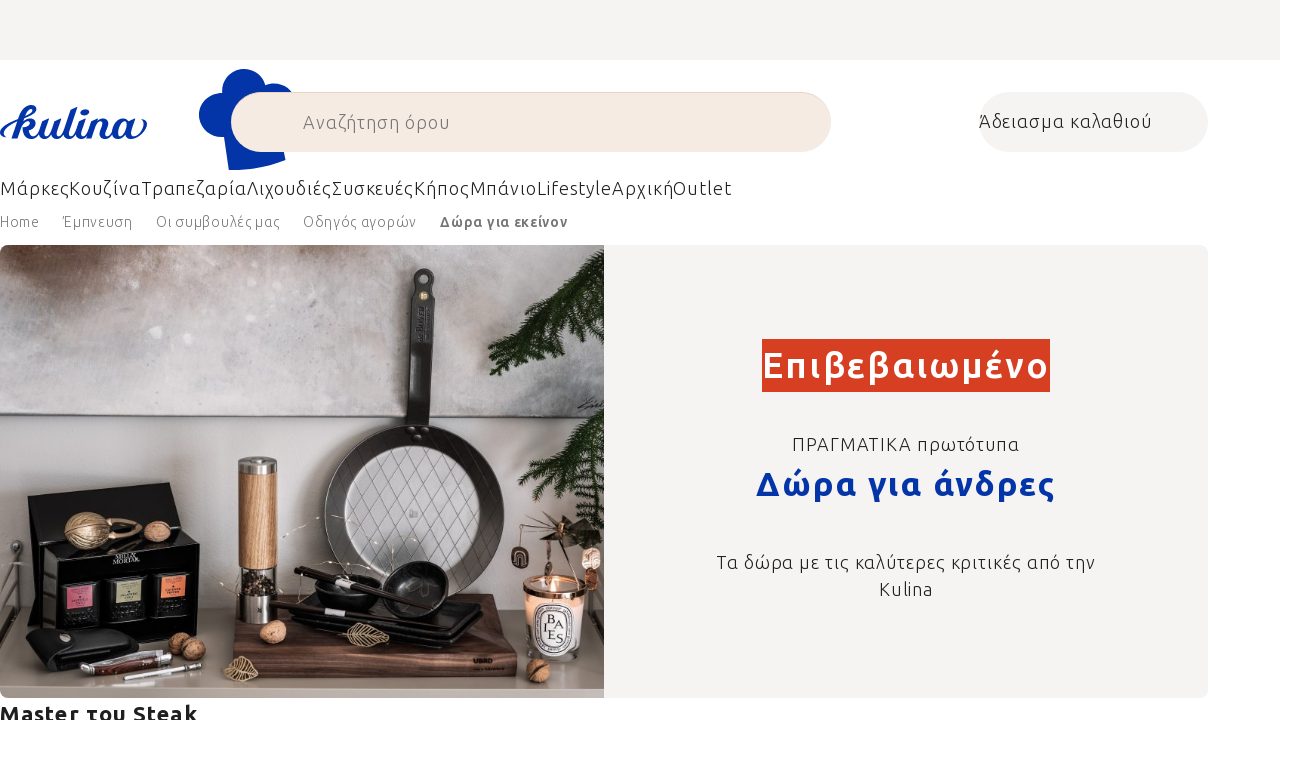

--- FILE ---
content_type: text/html; charset=utf-8
request_url: https://www.kulina.gr/gifts-him/
body_size: 56542
content:
<!doctype html><html lang="en" dir="ltr" class="header-background-light external-fonts-loaded"><head><meta charset="utf-8" /><meta name="viewport" content="width=device-width,initial-scale=1" /><title>Δώρο για άνδρες - συμβουλές και έμπνευση | Kulina</title><link rel="preconnect" href="https://cdn.myshoptet.com" /><link rel="dns-prefetch" href="https://cdn.myshoptet.com" /><link rel="preload" href="https://cdn.myshoptet.com/prj/dist/master/cms/libs/jquery/jquery-1.11.3.min.js" as="script" /><script>
dataLayer = [];
dataLayer.push({'shoptet' : {
    "pageId": 14134,
    "pageType": "category",
    "currency": "EUR",
    "currencyInfo": {
        "decimalSeparator": ",",
        "exchangeRate": 1,
        "priceDecimalPlaces": 2,
        "symbol": "\u20ac",
        "symbolLeft": 0,
        "thousandSeparator": " "
    },
    "language": "en",
    "projectId": 526757,
    "category": {
        "guid": "08f1f7b4-8ab5-480d-b911-e6379f6b8522",
        "path": "\u0388\u03bc\u03c0\u03bd\u03b5\u03c5\u03c3\u03b7 | \u039f\u03b9 \u03c3\u03c5\u03bc\u03b2\u03bf\u03c5\u03bb\u03ad\u03c2 \u03bc\u03b1\u03c2 | \u039f\u03b4\u03b7\u03b3\u03cc\u03c2 \u03b1\u03b3\u03bf\u03c1\u03ce\u03bd | \u0394\u03ce\u03c1\u03b1 \u03b3\u03b9\u03b1 \u03b5\u03ba\u03b5\u03af\u03bd\u03bf\u03bd",
        "parentCategoryGuid": "a4c32cfd-d786-4399-a566-e9be3b5b6c26"
    },
    "cartInfo": {
        "id": null,
        "freeShipping": false,
        "freeShippingFrom": 0,
        "leftToFreeGift": {
            "formattedPrice": "0 \u20ac",
            "priceLeft": 0
        },
        "freeGift": false,
        "leftToFreeShipping": {
            "priceLeft": 0,
            "dependOnRegion": 0,
            "formattedPrice": "0 \u20ac"
        },
        "discountCoupon": [],
        "getNoBillingShippingPrice": {
            "withoutVat": 0,
            "vat": 0,
            "withVat": 0
        },
        "cartItems": [],
        "taxMode": "ORDINARY"
    },
    "cart": [],
    "customer": {
        "priceRatio": 1,
        "priceListId": 1,
        "groupId": null,
        "registered": false,
        "mainAccount": false
    }
}});
</script>

<!-- Google Tag Manager -->
<script>(function(w,d,s,l,i){w[l]=w[l]||[];w[l].push({'gtm.start':
new Date().getTime(),event:'gtm.js'});var f=d.getElementsByTagName(s)[0],
j=d.createElement(s),dl=l!='dataLayer'?'&l='+l:'';j.async=true;j.src=
'https://www.googletagmanager.com/gtm.js?id='+i+dl;f.parentNode.insertBefore(j,f);
})(window,document,'script','dataLayer','GTM-TBR6BBFL');</script>
<!-- End Google Tag Manager -->

<meta property="og:type" content="website"><meta property="og:site_name" content="kulina.gr"><meta property="og:url" content="https://www.kulina.gr/gifts-him/"><meta property="og:title" content="Δώρο για άνδρες - συμβουλές και έμπνευση | Kulina"><meta name="author" content="Kulina.gr"><meta name="web_author" content="Shoptet.cz"><meta name="dcterms.rightsHolder" content="www.kulina.gr"><meta name="robots" content="index,follow"><meta property="og:image" content="https://cdn.myshoptet.com/usr/www.kulina.gr/user/front_images/ogImage/1darek_pro_muze.jpg"><meta property="og:description" content="Πρακτικά και πρωτότυπα δώρα για άνδρες. Επιλέξτε το σωστό δώρο για τον σύζυγό, τον πατέρα, τον αδελφό ή τον φίλο σας."><meta name="description" content="Πρακτικά και πρωτότυπα δώρα για άνδρες. Επιλέξτε το σωστό δώρο για τον σύζυγό, τον πατέρα, τον αδελφό ή τον φίλο σας."><style>:root {--color-primary: #383533;--color-primary-h: 24;--color-primary-s: 5%;--color-primary-l: 21%;--color-primary-hover: #000000;--color-primary-hover-h: 0;--color-primary-hover-s: 0%;--color-primary-hover-l: 0%;--color-secondary: #c73d1b;--color-secondary-h: 12;--color-secondary-s: 76%;--color-secondary-l: 44%;--color-secondary-hover: #e24019;--color-secondary-hover-h: 12;--color-secondary-hover-s: 80%;--color-secondary-hover-l: 49%;--color-tertiary: #383533;--color-tertiary-h: 24;--color-tertiary-s: 5%;--color-tertiary-l: 21%;--color-tertiary-hover: #383533;--color-tertiary-hover-h: 24;--color-tertiary-hover-s: 5%;--color-tertiary-hover-l: 21%;--color-header-background: #ffffff;--template-font: "sans-serif";--template-headings-font: "sans-serif";--header-background-url: none;--cookies-notice-background: #1A1937;--cookies-notice-color: #F8FAFB;--cookies-notice-button-hover: #f5f5f5;--cookies-notice-link-hover: #27263f;--templates-update-management-preview-mode-content: "Template update preview is active for your browser."}</style>
<link rel="next" href="/gifts-him/page-2/" />    <script>var shoptet = shoptet || {};</script>
    <script src="https://cdn.myshoptet.com/prj/dist/master/shop/dist/main-3g-header.js.05f199e7fd2450312de2.js"></script>
<!-- User include --><!-- api 426(80) html code header -->
<style> :root { --dklab-lastvisited-background-color: #FFFFFF; } </style>
<!-- api 428(82) html code header -->
<style>
        :root {
            --dklab-favourites-flag-color: #C73D1B;
            --dklab-favourites-flag-text-color: #FFFFFF;
            --dklab-favourites-add-text-color: #000000;            
            --dklab-favourites-remove-text-color: #C73D1B;            
            --dklab-favourites-add-text-detail-color: #000000;            
            --dklab-favourites-remove-text-detail-color: #C73D1B;            
            --dklab-favourites-header-icon-color: #000000;            
            --dklab-favourites-counter-color: #000000;            
        } </style>
<!-- api 498(150) html code header -->
<script async src="https://scripts.luigisbox.tech/LBX-353621.js"></script><meta name="luigisbox-tracker-id" content="297353-353621,en"/><script type="text/javascript">const isPlpEnabled = sessionStorage.getItem('lbPlpEnabled') === 'true';if (isPlpEnabled) {const style = document.createElement("style");style.type = "text/css";style.id = "lb-plp-style";style.textContent = `body.type-category #content-wrapper,body.type-search #content-wrapper,body.type-category #content,body.type-search #content,body.type-category #content-in,body.type-search #content-in,body.type-category #main-in,body.type-search #main-in {min-height: 100vh;}body.type-category #content-wrapper > *,body.type-search #content-wrapper > *,body.type-category #content > *,body.type-search #content > *,body.type-category #content-in > *,body.type-search #content-in > *,body.type-category #main-in > *,body.type-search #main-in > * {display: none;}`;document.head.appendChild(style);}</script>
<!-- api 608(256) html code header -->
<link rel="stylesheet" href="https://cdn.myshoptet.com/usr/api2.dklab.cz/user/documents/_doplnky/bannery/526757/3369/526757_3369.css" type="text/css" /><style>
        :root {
            --dklab-bannery-b-hp-padding: 15px;
            --dklab-bannery-b-hp-box-padding: 0px;
            --dklab-bannery-b-hp-big-screen: 33.333%;
            --dklab-bannery-b-hp-medium-screen: 33.333%;
            --dklab-bannery-b-hp-small-screen: 33.333%;
            --dklab-bannery-b-hp-tablet-screen: 33.333%;
            --dklab-bannery-b-hp-mobile-screen: 100%;

            --dklab-bannery-i-hp-icon-color: #000000;
            --dklab-bannery-i-hp-color: #000000;
            --dklab-bannery-i-hp-background: #FFFFFF;            
            
            --dklab-bannery-i-d-icon-color: #000000;
            --dklab-bannery-i-d-color: #000000;
            --dklab-bannery-i-d-background: #FFFFFF;


            --dklab-bannery-i-hp-w-big-screen: 4;
            --dklab-bannery-i-hp-w-medium-screen: 4;
            --dklab-bannery-i-hp-w-small-screen: 4;
            --dklab-bannery-i-hp-w-tablet-screen: 4;
            --dklab-bannery-i-hp-w-mobile-screen: 2;
            
            --dklab-bannery-i-d-w-big-screen: 4;
            --dklab-bannery-i-d-w-medium-screen: 4;
            --dklab-bannery-i-d-w-small-screen: 4;
            --dklab-bannery-i-d-w-tablet-screen: 4;
            --dklab-bannery-i-d-w-mobile-screen: 2;

        }</style>
<!-- api 1004(637) html code header -->
<script>
                /* Ellity */      
                /* Compatibility */
                     
      window.mehub = window.mehub || {};
      window.mehub.bonus = {
        businessId: '074f7d8a-4dc3-45d9-a7f8-50ac80aa79d7',
        addonId: '85ee7b06-c4a4-44ae-9b3d-f3a2d2f28a1c'
      }
    
                /* Latest */
                           
      window.ellity = window.ellity || {};
      window.ellity.bonus = {
        businessId: '074f7d8a-4dc3-45d9-a7f8-50ac80aa79d7',
        addonId: '85ee7b06-c4a4-44ae-9b3d-f3a2d2f28a1c'
      }
    
                /* Extensions */
                
        window.ellity.gifts = {
          giftCodes: ["GIFT0003","GIFT1058","GIFT1059","GIFT0011","GIFT1060","GIFT0001"],
          mode: "surprise",
          giftModes: {"GIFT0003":"surprise","GIFT1058":"surprise","GIFT1059":"surprise","GIFT0011":"surprise","GIFT1060":"surprise","GIFT0001":"surprise"},
          enabled: true,
        }

        window.document.documentElement.classList.add('ellity-gifts-enabled')
      
                </script>
<!-- api html code header -->
<link rel="preconnect" href="https://fonts.googleapis.com">
<link rel="preconnect" href="https://fonts.gstatic.com" crossorigin>
<link href="https://fonts.googleapis.com/css2?family=Ubuntu+Sans:ital,wght@0,100..800;1,100..800&display=swap" rel="stylesheet">

<script async src="https://scripts.luigisbox.tech/LBX-353621.js"></script><link rel="preconnect" href="https://fonts.googleapis.com">
<link rel="preconnect" href="https://fonts.gstatic.com" crossorigin>

<link rel="dns-prefetch" href="//live.luigisbox.tech">

<script>
//mark nemazat
window.globalCarriersDayShift = "0";
window.uploadedMark = "1769184107";
window.idEshop = "28";
window.brandsGuid = "b8ed9ade-5049-4a51-8db3-45b4bf71e9c9";
window.bannersHp = {"n":3,"c":"is-template2"};
window.bannersPlp = ["b004c20e-667d-482d-b97b-82d2ccf98e3c","c854b3d4-25f8-42e4-9d51-fba90f7352ac","bdfb198e-bc60-46d2-9847-3342576943b5","123c114a-caa9-4889-82c1-ed1473b5cfe4","b51b1bf2-d905-4149-a2e0-f57631aec694","c983a592-cd11-49a0-b2de-990fe5da5b5c"];
</script>

<script src="https://cdn.myshoptet.com/usr/361817.myshoptet.com/user/documents/dklab-fl/js/script_dklab_moves.min.js?v=1769184107" ></script>

<link rel="stylesheet" href="https://cdn.myshoptet.com/usr/361817.myshoptet.com/user/documents/dklab-fl/css/style_dklab.min.css?v=1769184107" />
<link rel="stylesheet" href="https://cdn.myshoptet.com/usr/www.kulina.cz/user/documents/cookies/cookieconsent.css?v=1769184107" />
<script src="https://cdn.myshoptet.com/usr/www.kulina.cz/user/documents/dklab/project/datalayers/static/static-28.js?v=1769184107"></script>
<script src="https://cdn.myshoptet.com/usr/www.kulina.cz/user/documents/dklab/project/datalayers/lang/lang-28.js?v=1769184107"></script>
<script src="https://cdn.myshoptet.com/usr/361817.myshoptet.com/user/documents/dklab-fl/_templates/js/templates-luigis-box.js?v=1769184107"></script>
<script src="https://cdn.myshoptet.com/usr/www.kulina.cz/user/documents/dklab/project/banners/28.js?v=1769184107"></script>
<script src="https://cdn.myshoptet.com/usr/www.kulina.cz/user/documents/dklab/project/banners/categoriesPair/28.js?v=1769184107"></script>

<script src="https://cdn.luigisbox.tech/autocomplete.js" async="async" ></script>
<script src="https://cdn.luigisbox.tech/search.js" async="async" ></script>
<script src="https://cdn.luigisbox.tech/recco.js" async="async" ></script>

<style>
/* Fix pro zobrazení banneru v kategorii na celou šířku */
#content .dklabBanplusKategorie {grid-column: 1 / -1;}
</style>

<!-- Recenze DL -->
<script src="https://cdn.myshoptet.com/usr/www.kulina.cz/user/documents/dklab/project/reviews/28.js?v=1769184107"></script>

<script src="https://unpkg.com/masonry-layout@4/dist/masonry.pkgd.min.js"></script>

<script type="text/javascript">
var date = new Date(); 
date.setMilliseconds(0); date.setSeconds(0); date.setMinutes(Math.round(date.getMinutes() / 5) * 5);
var jsProductsCountFile = 'https://cdn.myshoptet.com/usr/www.kulina.cz/user/documents/dklab/project/products_count/28.js?v=' + date.getTime();
var productsCountScriptEl = document.createElement("script");
(function (attrs) { Object.keys(attrs).forEach(function (key) { productsCountScriptEl.setAttribute(key, attrs[key]); }); })
({"src":jsProductsCountFile, "type":"text/javascript", "async":true, "charset":"utf-8"});
document.getElementsByTagName("head")[0].appendChild(productsCountScriptEl);  
</script>


<link rel="stylesheet" href="https://cdn.myshoptet.com/usr/361817.myshoptet.com/user/documents/dklab-fl/css/style_dklab__font-secondary.min.css?v=1769184107" />

<script src="https://cdn-widgetsrepository.yotpo.com/v1/loader/NKSciVUtAbnIwiyms7SjODEKXuowMTDjLNzys1fJ" async></script>

<style>
  *, *:after, *:before {text-transform: none !important;}
</style>
<!-- service 608(256) html code header -->
<link rel="stylesheet" href="https://cdn.myshoptet.com/usr/api.dklab.cz/user/documents/fontawesome/css/all.css?v=1.02" type="text/css" />
<!-- service 619(267) html code header -->
<link href="https://cdn.myshoptet.com/usr/fvstudio.myshoptet.com/user/documents/addons/cartupsell.min.css?24.11.1" rel="stylesheet">
<!-- service 1004(637) html code header -->
<script src="https://mehub-framework.web.app/main.bundle.js?v=1"></script>
<!-- service 428(82) html code header -->
<style>
@font-face {
    font-family: 'oblibene';
    src:  url('https://cdn.myshoptet.com/usr/api2.dklab.cz/user/documents/_doplnky/oblibene/font/oblibene.eot?v1');
    src:  url('https://cdn.myshoptet.com/usr/api2.dklab.cz/user/documents/_doplnky/oblibene/font/oblibene.eot?v1#iefix') format('embedded-opentype'),
    url('https://cdn.myshoptet.com/usr/api2.dklab.cz/user/documents/_doplnky/oblibene/font/oblibene.ttf?v1') format('truetype'),
    url('https://cdn.myshoptet.com/usr/api2.dklab.cz/user/documents/_doplnky/oblibene/font/oblibene.woff?v1') format('woff'),
    url('https://cdn.myshoptet.com/usr/api2.dklab.cz/user/documents/_doplnky/oblibene/font/oblibene.svg?v1') format('svg');
    font-weight: normal;
    font-style: normal;
}
</style>
<script>
var dklabFavIndividual;
</script>
<!-- project html code header -->
<meta name="facebook-domain-verification" content="dazr1vw7akf9pd83yphb653pnmwtc7" />
<!-- /User include --><link rel="shortcut icon" href="/favicon.ico" type="image/x-icon" /><link rel="canonical" href="https://www.kulina.gr/gifts-him/" /><script>!function(){var t={9196:function(){!function(){var t=/\[object (Boolean|Number|String|Function|Array|Date|RegExp)\]/;function r(r){return null==r?String(r):(r=t.exec(Object.prototype.toString.call(Object(r))))?r[1].toLowerCase():"object"}function n(t,r){return Object.prototype.hasOwnProperty.call(Object(t),r)}function e(t){if(!t||"object"!=r(t)||t.nodeType||t==t.window)return!1;try{if(t.constructor&&!n(t,"constructor")&&!n(t.constructor.prototype,"isPrototypeOf"))return!1}catch(t){return!1}for(var e in t);return void 0===e||n(t,e)}function o(t,r,n){this.b=t,this.f=r||function(){},this.d=!1,this.a={},this.c=[],this.e=function(t){return{set:function(r,n){u(c(r,n),t.a)},get:function(r){return t.get(r)}}}(this),i(this,t,!n);var e=t.push,o=this;t.push=function(){var r=[].slice.call(arguments,0),n=e.apply(t,r);return i(o,r),n}}function i(t,n,o){for(t.c.push.apply(t.c,n);!1===t.d&&0<t.c.length;){if("array"==r(n=t.c.shift()))t:{var i=n,a=t.a;if("string"==r(i[0])){for(var f=i[0].split("."),s=f.pop(),p=(i=i.slice(1),0);p<f.length;p++){if(void 0===a[f[p]])break t;a=a[f[p]]}try{a[s].apply(a,i)}catch(t){}}}else if("function"==typeof n)try{n.call(t.e)}catch(t){}else{if(!e(n))continue;for(var l in n)u(c(l,n[l]),t.a)}o||(t.d=!0,t.f(t.a,n),t.d=!1)}}function c(t,r){for(var n={},e=n,o=t.split("."),i=0;i<o.length-1;i++)e=e[o[i]]={};return e[o[o.length-1]]=r,n}function u(t,o){for(var i in t)if(n(t,i)){var c=t[i];"array"==r(c)?("array"==r(o[i])||(o[i]=[]),u(c,o[i])):e(c)?(e(o[i])||(o[i]={}),u(c,o[i])):o[i]=c}}window.DataLayerHelper=o,o.prototype.get=function(t){var r=this.a;t=t.split(".");for(var n=0;n<t.length;n++){if(void 0===r[t[n]])return;r=r[t[n]]}return r},o.prototype.flatten=function(){this.b.splice(0,this.b.length),this.b[0]={},u(this.a,this.b[0])}}()}},r={};function n(e){var o=r[e];if(void 0!==o)return o.exports;var i=r[e]={exports:{}};return t[e](i,i.exports,n),i.exports}n.n=function(t){var r=t&&t.__esModule?function(){return t.default}:function(){return t};return n.d(r,{a:r}),r},n.d=function(t,r){for(var e in r)n.o(r,e)&&!n.o(t,e)&&Object.defineProperty(t,e,{enumerable:!0,get:r[e]})},n.o=function(t,r){return Object.prototype.hasOwnProperty.call(t,r)},function(){"use strict";n(9196)}()}();</script>    <!-- Global site tag (gtag.js) - Google Analytics -->
    <script async src="https://www.googletagmanager.com/gtag/js?id=G-P0MC3Z7B6L"></script>
    <script>
        
        window.dataLayer = window.dataLayer || [];
        function gtag(){dataLayer.push(arguments);}
        

        
        gtag('js', new Date());

                gtag('config', 'UA-10619072-15', { 'groups': "UA" });
        
                gtag('config', 'G-P0MC3Z7B6L', {"groups":"GA4","send_page_view":false,"content_group":"category","currency":"EUR","page_language":"en"});
        
                gtag('config', 'AW-11024392177', {"allow_enhanced_conversions":true});
        
        
        
        
        
                    gtag('event', 'page_view', {"send_to":"GA4","page_language":"en","content_group":"category","currency":"EUR"});
        
        
        
        
        
        
        
        
        
        
        
        
        
        document.addEventListener('DOMContentLoaded', function() {
            if (typeof shoptet.tracking !== 'undefined') {
                for (var id in shoptet.tracking.bannersList) {
                    gtag('event', 'view_promotion', {
                        "send_to": "UA",
                        "promotions": [
                            {
                                "id": shoptet.tracking.bannersList[id].id,
                                "name": shoptet.tracking.bannersList[id].name,
                                "position": shoptet.tracking.bannersList[id].position
                            }
                        ]
                    });
                }
            }

            shoptet.consent.onAccept(function(agreements) {
                if (agreements.length !== 0) {
                    console.debug('gtag consent accept');
                    var gtagConsentPayload =  {
                        'ad_storage': agreements.includes(shoptet.config.cookiesConsentOptPersonalisation)
                            ? 'granted' : 'denied',
                        'analytics_storage': agreements.includes(shoptet.config.cookiesConsentOptAnalytics)
                            ? 'granted' : 'denied',
                                                                                                'ad_user_data': agreements.includes(shoptet.config.cookiesConsentOptPersonalisation)
                            ? 'granted' : 'denied',
                        'ad_personalization': agreements.includes(shoptet.config.cookiesConsentOptPersonalisation)
                            ? 'granted' : 'denied',
                        };
                    console.debug('update consent data', gtagConsentPayload);
                    gtag('consent', 'update', gtagConsentPayload);
                    dataLayer.push(
                        { 'event': 'update_consent' }
                    );
                }
            });
        });
    </script>
</head><body class="desktop id-14134 in-gifts-him template-11 type-category multiple-columns-body columns-3 blank-mode blank-mode-css ums_forms_redesign--off ums_a11y_category_page--on ums_discussion_rating_forms--off ums_flags_display_unification--on ums_a11y_login--off mobile-header-version-0">
        <div id="fb-root"></div>
        <script>
            window.fbAsyncInit = function() {
                FB.init({
                    autoLogAppEvents : true,
                    xfbml            : true,
                    version          : 'v24.0'
                });
            };
        </script>
        <script async defer crossorigin="anonymous" src="https://connect.facebook.net/en_US/sdk.js#xfbml=1&version=v24.0"></script>
<!-- Google Tag Manager (noscript) -->
<noscript><iframe src="https://www.googletagmanager.com/ns.html?id=GTM-TBR6BBFL"
height="0" width="0" style="display:none;visibility:hidden"></iframe></noscript>
<!-- End Google Tag Manager (noscript) -->

<a href="#content" class="skip-link sr-only">Skip to content</a><div class="overall-wrapper"><div class="site-msg information"><div class="container"><div class="text"><div class="c-top-banner top-banner-template" data-skelet=""></div></div><div class="close js-close-information-msg"></div></div></div><div class="user-action"><div class="container"><div class="user-action-in"><div class="user-action-login popup-widget login-widget"><div class="popup-widget-inner"><h2 id="loginHeading">Login to your account</h2><div id="customerLogin"><form action="/action/Customer/Login/" method="post" id="formLoginIncluded" class="csrf-enabled formLogin" data-testid="formLogin"><input type="hidden" name="referer" value="" /><div class="form-group"><div class="input-wrapper email js-validated-element-wrapper no-label"><input type="email" name="email" class="form-control" autofocus placeholder="E-mail Address (eg. John@myemail.com)" data-testid="inputEmail" autocomplete="email" required /></div></div><div class="form-group"><div class="input-wrapper password js-validated-element-wrapper no-label"><input type="password" name="password" class="form-control" placeholder="Password" data-testid="inputPassword" autocomplete="current-password" required /><span class="no-display">You cannot fill out this field</span><input type="text" name="surname" value="" class="no-display" /></div></div><div class="form-group"><div class="login-wrapper"><button type="submit" class="btn btn-secondary btn-text btn-login" data-testid="buttonSubmit">Login</button><div class="password-helper"><a href="/registration/" data-testid="signup" rel="nofollow">New registration</a><a href="/client-center/forgotten-password/" rel="nofollow">Forgotten password</a></div></div></div><div class="social-login-buttons"><div class="social-login-buttons-divider"><span>or</span></div><div class="form-group"><a href="/action/Social/login/?provider=Facebook" class="login-btn facebook" rel="nofollow"><span class="login-facebook-icon"></span><strong>Login with Facebook</strong></a></div><div class="form-group"><a href="/action/Social/login/?provider=Google" class="login-btn google" rel="nofollow"><span class="login-google-icon"></span><strong>Login with Google</strong></a></div></div></form>
</div></div></div>
    <div id="cart-widget" class="user-action-cart popup-widget cart-widget loader-wrapper" data-testid="popupCartWidget" role="dialog" aria-hidden="true"><div class="popup-widget-inner cart-widget-inner place-cart-here"><div class="loader-overlay"><div class="loader"></div></div></div><div class="cart-widget-button"><a href="/cart/" class="btn btn-conversion" id="continue-order-button" rel="nofollow" data-testid="buttonNextStep">Proceed to cart</a></div></div></div>
</div></div><div class="top-navigation-bar" data-testid="topNavigationBar">

    <div class="container">

        <div class="top-navigation-contacts">
            <strong>Customer support:</strong><a href="mailto:info@kulina.gr" class="project-email" data-testid="contactboxEmail"><span>info@kulina.gr</span></a>        </div>

                            <div class="top-navigation-menu">
                <div class="top-navigation-menu-trigger"></div>
                <ul class="top-navigation-bar-menu">
                                            <li class="top-navigation-menu-item-29">
                            <a href="/epikinoniste-mazi-mas/">Επικοινωνήστε μαζί μας</a>
                        </li>
                                    </ul>
                <ul class="top-navigation-bar-menu-helper"></ul>
            </div>
        
        <div class="top-navigation-tools">
            <div class="responsive-tools">
                <a href="#" class="toggle-window" data-target="search" aria-label="Search" data-testid="linkSearchIcon"></a>
                                                            <a href="#" class="toggle-window" data-target="login"></a>
                                                    <a href="#" class="toggle-window" data-target="navigation" aria-label="Menu" data-testid="hamburgerMenu"></a>
            </div>
                        <a href="/login/?backTo=%2Fgifts-him%2F" class="top-nav-button top-nav-button-login primary login toggle-window" data-target="login" data-testid="signin" rel="nofollow"><span>Login</span></a>        </div>

    </div>

</div>
<header id="header"><div class="container navigation-wrapper">
    <div class="header-top">
        <div class="site-name-wrapper">
            <div class="site-name"><a href="/" data-testid="linkWebsiteLogo"><img src="https://cdn.myshoptet.com/usr/www.kulina.gr/user/logos/logo-blue.svg" alt="Kulina.gr" fetchpriority="low" /></a></div>        </div>
        <div class="search" itemscope itemtype="https://schema.org/WebSite">
            <meta itemprop="headline" content="Δώρα για εκείνον"/><meta itemprop="url" content="https://www.kulina.gr"/><meta itemprop="text" content="Πρακτικά και πρωτότυπα δώρα για άνδρες. Επιλέξτε το σωστό δώρο για τον σύζυγό, τον πατέρα, τον αδελφό ή τον φίλο σας."/>            <form action="/action/ProductSearch/prepareString/" method="post"
    id="formSearchForm" class="search-form compact-form js-search-main"
    itemprop="potentialAction" itemscope itemtype="https://schema.org/SearchAction" data-testid="searchForm">
    <fieldset>
        <meta itemprop="target"
            content="https://www.kulina.gr/search/?string={string}"/>
        <input type="hidden" name="language" value="en"/>
        
            
<input
    type="search"
    name="string"
        class="query-input form-control search-input js-search-input"
    placeholder="Search term"
    autocomplete="off"
    required
    itemprop="query-input"
    aria-label="Search"
    data-testid="searchInput"
>
            <button type="submit" class="btn btn-default" data-testid="searchBtn">Search</button>
        
    </fieldset>
</form>
        </div>
        <div class="navigation-buttons">
                
    <a href="/cart/" class="btn btn-icon toggle-window cart-count" data-target="cart" data-hover="true" data-redirect="true" data-testid="headerCart" rel="nofollow" aria-haspopup="dialog" aria-expanded="false" aria-controls="cart-widget">
        
                <span class="sr-only">Shopping cart</span>
        
            <span class="cart-price visible-lg-inline-block" data-testid="headerCartPrice">
                                    Empty cart                            </span>
        
    
            </a>
        </div>
    </div>
    <nav id="navigation" aria-label="Main menu" data-collapsible="true"><div class="navigation-in menu"><ul class="menu-level-1" role="menubar" data-testid="headerMenuItems"><li class="menu-item-13318 ext" role="none"><a href="/empneush/" data-testid="headerMenuItem" role="menuitem" aria-haspopup="true" aria-expanded="false"><b>Έμπνευση</b><span class="submenu-arrow"></span></a><ul class="menu-level-2" aria-label="Έμπνευση" tabindex="-1" role="menu"><li class="menu-item-13444 has-third-level" role="none"><a href="/campaign/" class="menu-image" data-testid="headerMenuItem" tabindex="-1" aria-hidden="true"><img src="data:image/svg+xml,%3Csvg%20width%3D%22140%22%20height%3D%22100%22%20xmlns%3D%22http%3A%2F%2Fwww.w3.org%2F2000%2Fsvg%22%3E%3C%2Fsvg%3E" alt="" aria-hidden="true" width="140" height="100"  data-src="https://cdn.myshoptet.com/prj/dist/master/cms/templates/frontend_templates/00/img/folder.svg" fetchpriority="low" /></a><div><a href="/campaign/" data-testid="headerMenuItem" role="menuitem"><span>Το θέμα του μήνα</span></a>
                                                    <ul class="menu-level-3" role="menu">
                                                                    <li class="menu-item-20594" role="none">
                                        <a href="/mill-mortar-collections/" data-testid="headerMenuItem" role="menuitem">
                                            Mill &amp; Mortar Collections</a>,                                    </li>
                                                                    <li class="menu-item-15856" role="none">
                                        <a href="/pf-sale/" data-testid="headerMenuItem" role="menuitem">
                                            Προσφορές Πρωτοχρονιάς</a>,                                    </li>
                                                                    <li class="menu-item-20490" role="none">
                                        <a href="/circulon-scratchdefense/" data-testid="headerMenuItem" role="menuitem">
                                            Circulon ScratchDefense</a>,                                    </li>
                                                                    <li class="menu-item-20424" role="none">
                                        <a href="/scandi-design/" data-testid="headerMenuItem" role="menuitem">
                                            Scandi design</a>,                                    </li>
                                                                    <li class="menu-item-19080" role="none">
                                        <a href="/grill-party/" data-testid="headerMenuItem" role="menuitem">
                                            Grill party</a>,                                    </li>
                                                                    <li class="menu-item-16938" role="none">
                                        <a href="/kulina-fest/" data-testid="headerMenuItem" role="menuitem">
                                            Kulina Fest</a>,                                    </li>
                                                                    <li class="menu-item-16941" role="none">
                                        <a href="/electrofest/" data-testid="headerMenuItem" role="menuitem">
                                            Electrofest</a>,                                    </li>
                                                                    <li class="menu-item-17547" role="none">
                                        <a href="/mij-collections/" data-testid="headerMenuItem" role="menuitem">
                                            MIJ Collections</a>,                                    </li>
                                                                    <li class="menu-item-16854" role="none">
                                        <a href="/pinkmania/" data-testid="headerMenuItem" role="menuitem">
                                            Pinkmania</a>,                                    </li>
                                                                    <li class="menu-item-17977" role="none">
                                        <a href="/db-steel/" data-testid="headerMenuItem" role="menuitem">
                                            Χαλύβδινα τηγάνια de Buyer</a>,                                    </li>
                                                                    <li class="menu-item-17701" role="none">
                                        <a href="/hero-month/" data-testid="headerMenuItem" role="menuitem">
                                            Προσφορές του μήνα</a>                                    </li>
                                                            </ul>
                        </div></li><li class="menu-item-13429" role="none"><a href="/shopping-guide-2/" class="menu-image" data-testid="headerMenuItem" tabindex="-1" aria-hidden="true"><img src="data:image/svg+xml,%3Csvg%20width%3D%22140%22%20height%3D%22100%22%20xmlns%3D%22http%3A%2F%2Fwww.w3.org%2F2000%2Fsvg%22%3E%3C%2Fsvg%3E" alt="" aria-hidden="true" width="140" height="100"  data-src="https://cdn.myshoptet.com/prj/dist/master/cms/templates/frontend_templates/00/img/folder.svg" fetchpriority="low" /></a><div><a href="/shopping-guide-2/" data-testid="headerMenuItem" role="menuitem"><span>Οδηγός αγορών</span></a>
                        </div></li><li class="menu-item-13456" role="none"><a href="/black-friday/" class="menu-image" data-testid="headerMenuItem" tabindex="-1" aria-hidden="true"><img src="data:image/svg+xml,%3Csvg%20width%3D%22140%22%20height%3D%22100%22%20xmlns%3D%22http%3A%2F%2Fwww.w3.org%2F2000%2Fsvg%22%3E%3C%2Fsvg%3E" alt="" aria-hidden="true" width="140" height="100"  data-src="https://cdn.myshoptet.com/prj/dist/master/cms/templates/frontend_templates/00/img/folder.svg" fetchpriority="low" /></a><div><a href="/black-friday/" data-testid="headerMenuItem" role="menuitem"><span>Black Friday</span></a>
                        </div></li><li class="menu-item-13309" role="none"><a href="/advent/" class="menu-image" data-testid="headerMenuItem" tabindex="-1" aria-hidden="true"><img src="data:image/svg+xml,%3Csvg%20width%3D%22140%22%20height%3D%22100%22%20xmlns%3D%22http%3A%2F%2Fwww.w3.org%2F2000%2Fsvg%22%3E%3C%2Fsvg%3E" alt="" aria-hidden="true" width="140" height="100"  data-src="https://cdn.myshoptet.com/prj/dist/master/cms/templates/frontend_templates/00/img/folder.svg" fetchpriority="low" /></a><div><a href="/advent/" data-testid="headerMenuItem" role="menuitem"><span>Χριστούγεννα</span></a>
                        </div></li><li class="menu-item-13432 has-third-level" role="none"><a href="/our-tips/" class="menu-image" data-testid="headerMenuItem" tabindex="-1" aria-hidden="true"><img src="data:image/svg+xml,%3Csvg%20width%3D%22140%22%20height%3D%22100%22%20xmlns%3D%22http%3A%2F%2Fwww.w3.org%2F2000%2Fsvg%22%3E%3C%2Fsvg%3E" alt="" aria-hidden="true" width="140" height="100"  data-src="https://cdn.myshoptet.com/prj/dist/master/cms/templates/frontend_templates/00/img/folder.svg" fetchpriority="low" /></a><div><a href="/our-tips/" data-testid="headerMenuItem" role="menuitem"><span>Οι συμβουλές μας</span></a>
                                                    <ul class="menu-level-3" role="menu">
                                                                    <li class="menu-item-20624" role="none">
                                        <a href="/wmf-pans/" data-testid="headerMenuItem" role="menuitem">
                                            WMF Pans</a>,                                    </li>
                                                                    <li class="menu-item-14149" role="none">
                                        <a href="/week-mind/" data-testid="headerMenuItem" role="menuitem">
                                            Εβδομάδα για το μυαλό</a>,                                    </li>
                                                                    <li class="menu-item-14152" role="none">
                                        <a href="/severin-grills/" data-testid="headerMenuItem" role="menuitem">
                                            Ψήσιμο με Severin</a>,                                    </li>
                                                                    <li class="menu-item-14107" role="none">
                                        <a href="/tefal-ingenio/" data-testid="headerMenuItem" role="menuitem">
                                            Tefal Ingenio - έξυπνα στοιβαζόμενα πιάτα</a>,                                    </li>
                                                                    <li class="menu-item-14176" role="none">
                                        <a href="/brabantia-tips/" data-testid="headerMenuItem" role="menuitem">
                                            Πηγές έμπνευσης από την Brabantia</a>,                                    </li>
                                                                    <li class="menu-item-13435" role="none">
                                        <a href="/bestsellers/" data-testid="headerMenuItem" role="menuitem">
                                            Best seller</a>,                                    </li>
                                                                    <li class="menu-item-13441" role="none">
                                        <a href="/gift-guide/" data-testid="headerMenuItem" role="menuitem">
                                            Οδηγός αγορών</a>,                                    </li>
                                                                    <li class="menu-item-15811" role="none">
                                        <a href="/advent-deco/" data-testid="headerMenuItem" role="menuitem">
                                            Χριστουγεννιάτικη διάθεση</a>,                                    </li>
                                                                    <li class="menu-item-18657" role="none">
                                        <a href="/xmas-checklist/" data-testid="headerMenuItem" role="menuitem">
                                            Λίστα ελέγχου Χριστουγέννων</a>,                                    </li>
                                                                    <li class="menu-item-13495" role="none">
                                        <a href="/gift-vouchers/" data-testid="headerMenuItem" role="menuitem">
                                            Δωροεπιταγές</a>,                                    </li>
                                                                    <li class="menu-item-15844" role="none">
                                        <a href="/db/" data-testid="headerMenuItem" role="menuitem">
                                            Ημέρες του de Buyer</a>,                                    </li>
                                                                    <li class="menu-item-14098" role="none">
                                        <a href="/coffee-days/" data-testid="headerMenuItem" role="menuitem">
                                            Ημέρες καφέ</a>                                    </li>
                                                            </ul>
                        </div></li></ul></li>
<li class="menu-item-13315" role="none"><a href="/new-in/" data-testid="headerMenuItem" role="menuitem" aria-expanded="false"><b>Νέα</b></a></li>
<li class="menu-item-13321 ext" role="none"><a href="/markes/" data-testid="headerMenuItem" role="menuitem" aria-haspopup="true" aria-expanded="false"><b>Μάρκες</b><span class="submenu-arrow"></span></a><ul class="menu-level-2" aria-label="Μάρκες" tabindex="-1" role="menu"><li class="menu-item-20591" role="none"><a href="/ac-perchs-thehandel/" class="menu-image" data-testid="headerMenuItem" tabindex="-1" aria-hidden="true"><img src="data:image/svg+xml,%3Csvg%20width%3D%22140%22%20height%3D%22100%22%20xmlns%3D%22http%3A%2F%2Fwww.w3.org%2F2000%2Fsvg%22%3E%3C%2Fsvg%3E" alt="" aria-hidden="true" width="140" height="100"  data-src="https://cdn.myshoptet.com/prj/dist/master/cms/templates/frontend_templates/00/img/folder.svg" fetchpriority="low" /></a><div><a href="/ac-perchs-thehandel/" data-testid="headerMenuItem" role="menuitem"><span>A.C. Perch&#039;s Thehandel</span></a>
                        </div></li><li class="menu-item-13462" role="none"><a href="/akai/" class="menu-image" data-testid="headerMenuItem" tabindex="-1" aria-hidden="true"><img src="data:image/svg+xml,%3Csvg%20width%3D%22140%22%20height%3D%22100%22%20xmlns%3D%22http%3A%2F%2Fwww.w3.org%2F2000%2Fsvg%22%3E%3C%2Fsvg%3E" alt="" aria-hidden="true" width="140" height="100"  data-src="https://cdn.myshoptet.com/prj/dist/master/cms/templates/frontend_templates/00/img/folder.svg" fetchpriority="low" /></a><div><a href="/akai/" data-testid="headerMenuItem" role="menuitem"><span>Akai</span></a>
                        </div></li><li class="menu-item-13639" role="none"><a href="/alessi/" class="menu-image" data-testid="headerMenuItem" tabindex="-1" aria-hidden="true"><img src="data:image/svg+xml,%3Csvg%20width%3D%22140%22%20height%3D%22100%22%20xmlns%3D%22http%3A%2F%2Fwww.w3.org%2F2000%2Fsvg%22%3E%3C%2Fsvg%3E" alt="" aria-hidden="true" width="140" height="100"  data-src="https://cdn.myshoptet.com/prj/dist/master/cms/templates/frontend_templates/00/img/folder.svg" fetchpriority="low" /></a><div><a href="/alessi/" data-testid="headerMenuItem" role="menuitem"><span>Alessi</span></a>
                        </div></li><li class="menu-item-13672" role="none"><a href="/ankarsrum/" class="menu-image" data-testid="headerMenuItem" tabindex="-1" aria-hidden="true"><img src="data:image/svg+xml,%3Csvg%20width%3D%22140%22%20height%3D%22100%22%20xmlns%3D%22http%3A%2F%2Fwww.w3.org%2F2000%2Fsvg%22%3E%3C%2Fsvg%3E" alt="" aria-hidden="true" width="140" height="100"  data-src="https://cdn.myshoptet.com/prj/dist/master/cms/templates/frontend_templates/00/img/folder.svg" fetchpriority="low" /></a><div><a href="/ankarsrum/" data-testid="headerMenuItem" role="menuitem"><span>Ankarsrum</span></a>
                        </div></li><li class="menu-item-20627" role="none"><a href="/armando/" class="menu-image" data-testid="headerMenuItem" tabindex="-1" aria-hidden="true"><img src="data:image/svg+xml,%3Csvg%20width%3D%22140%22%20height%3D%22100%22%20xmlns%3D%22http%3A%2F%2Fwww.w3.org%2F2000%2Fsvg%22%3E%3C%2Fsvg%3E" alt="" aria-hidden="true" width="140" height="100"  data-src="https://cdn.myshoptet.com/prj/dist/master/cms/templates/frontend_templates/00/img/folder.svg" fetchpriority="low" /></a><div><a href="/armando/" data-testid="headerMenuItem" role="menuitem"><span>ARMANDO</span></a>
                        </div></li><li class="menu-item-13678" role="none"><a href="/bamix/" class="menu-image" data-testid="headerMenuItem" tabindex="-1" aria-hidden="true"><img src="data:image/svg+xml,%3Csvg%20width%3D%22140%22%20height%3D%22100%22%20xmlns%3D%22http%3A%2F%2Fwww.w3.org%2F2000%2Fsvg%22%3E%3C%2Fsvg%3E" alt="" aria-hidden="true" width="140" height="100"  data-src="https://cdn.myshoptet.com/prj/dist/master/cms/templates/frontend_templates/00/img/folder.svg" fetchpriority="low" /></a><div><a href="/bamix/" data-testid="headerMenuItem" role="menuitem"><span>Bamix</span></a>
                        </div></li><li class="menu-item-13684" role="none"><a href="/bitz/" class="menu-image" data-testid="headerMenuItem" tabindex="-1" aria-hidden="true"><img src="data:image/svg+xml,%3Csvg%20width%3D%22140%22%20height%3D%22100%22%20xmlns%3D%22http%3A%2F%2Fwww.w3.org%2F2000%2Fsvg%22%3E%3C%2Fsvg%3E" alt="" aria-hidden="true" width="140" height="100"  data-src="https://cdn.myshoptet.com/prj/dist/master/cms/templates/frontend_templates/00/img/folder.svg" fetchpriority="low" /></a><div><a href="/bitz/" data-testid="headerMenuItem" role="menuitem"><span>Bitz</span></a>
                        </div></li><li class="menu-item-17156" role="none"><a href="/bjorn-wiinblad/" class="menu-image" data-testid="headerMenuItem" tabindex="-1" aria-hidden="true"><img src="data:image/svg+xml,%3Csvg%20width%3D%22140%22%20height%3D%22100%22%20xmlns%3D%22http%3A%2F%2Fwww.w3.org%2F2000%2Fsvg%22%3E%3C%2Fsvg%3E" alt="" aria-hidden="true" width="140" height="100"  data-src="https://cdn.myshoptet.com/prj/dist/master/cms/templates/frontend_templates/00/img/folder.svg" fetchpriority="low" /></a><div><a href="/bjorn-wiinblad/" data-testid="headerMenuItem" role="menuitem"><span>Bjørn Wiinblad</span></a>
                        </div></li><li class="menu-item-17572" role="none"><a href="/black-blum/" class="menu-image" data-testid="headerMenuItem" tabindex="-1" aria-hidden="true"><img src="data:image/svg+xml,%3Csvg%20width%3D%22140%22%20height%3D%22100%22%20xmlns%3D%22http%3A%2F%2Fwww.w3.org%2F2000%2Fsvg%22%3E%3C%2Fsvg%3E" alt="" aria-hidden="true" width="140" height="100"  data-src="https://cdn.myshoptet.com/prj/dist/master/cms/templates/frontend_templates/00/img/folder.svg" fetchpriority="low" /></a><div><a href="/black-blum/" data-testid="headerMenuItem" role="menuitem"><span>Black+Blum</span></a>
                        </div></li><li class="menu-item-13660" role="none"><a href="/blomus/" class="menu-image" data-testid="headerMenuItem" tabindex="-1" aria-hidden="true"><img src="data:image/svg+xml,%3Csvg%20width%3D%22140%22%20height%3D%22100%22%20xmlns%3D%22http%3A%2F%2Fwww.w3.org%2F2000%2Fsvg%22%3E%3C%2Fsvg%3E" alt="" aria-hidden="true" width="140" height="100"  data-src="https://cdn.myshoptet.com/prj/dist/master/cms/templates/frontend_templates/00/img/folder.svg" fetchpriority="low" /></a><div><a href="/blomus/" data-testid="headerMenuItem" role="menuitem"><span>Blomus</span></a>
                        </div></li><li class="menu-item-13687" role="none"><a href="/bloomingville/" class="menu-image" data-testid="headerMenuItem" tabindex="-1" aria-hidden="true"><img src="data:image/svg+xml,%3Csvg%20width%3D%22140%22%20height%3D%22100%22%20xmlns%3D%22http%3A%2F%2Fwww.w3.org%2F2000%2Fsvg%22%3E%3C%2Fsvg%3E" alt="" aria-hidden="true" width="140" height="100"  data-src="https://cdn.myshoptet.com/prj/dist/master/cms/templates/frontend_templates/00/img/folder.svg" fetchpriority="low" /></a><div><a href="/bloomingville/" data-testid="headerMenuItem" role="menuitem"><span>Bloomingville</span></a>
                        </div></li><li class="menu-item-13648" role="none"><a href="/brabantia/" class="menu-image" data-testid="headerMenuItem" tabindex="-1" aria-hidden="true"><img src="data:image/svg+xml,%3Csvg%20width%3D%22140%22%20height%3D%22100%22%20xmlns%3D%22http%3A%2F%2Fwww.w3.org%2F2000%2Fsvg%22%3E%3C%2Fsvg%3E" alt="" aria-hidden="true" width="140" height="100"  data-src="https://cdn.myshoptet.com/prj/dist/master/cms/templates/frontend_templates/00/img/folder.svg" fetchpriority="low" /></a><div><a href="/brabantia/" data-testid="headerMenuItem" role="menuitem"><span>Brabantia</span></a>
                        </div></li><li class="menu-item-13690" role="none"><a href="/bredemeijer/" class="menu-image" data-testid="headerMenuItem" tabindex="-1" aria-hidden="true"><img src="data:image/svg+xml,%3Csvg%20width%3D%22140%22%20height%3D%22100%22%20xmlns%3D%22http%3A%2F%2Fwww.w3.org%2F2000%2Fsvg%22%3E%3C%2Fsvg%3E" alt="" aria-hidden="true" width="140" height="100"  data-src="https://cdn.myshoptet.com/prj/dist/master/cms/templates/frontend_templates/00/img/folder.svg" fetchpriority="low" /></a><div><a href="/bredemeijer/" data-testid="headerMenuItem" role="menuitem"><span>Bredemeijer</span></a>
                        </div></li><li class="menu-item-16704" role="none"><a href="/bugatti/" class="menu-image" data-testid="headerMenuItem" tabindex="-1" aria-hidden="true"><img src="data:image/svg+xml,%3Csvg%20width%3D%22140%22%20height%3D%22100%22%20xmlns%3D%22http%3A%2F%2Fwww.w3.org%2F2000%2Fsvg%22%3E%3C%2Fsvg%3E" alt="" aria-hidden="true" width="140" height="100"  data-src="https://cdn.myshoptet.com/prj/dist/master/cms/templates/frontend_templates/00/img/folder.svg" fetchpriority="low" /></a><div><a href="/bugatti/" data-testid="headerMenuItem" role="menuitem"><span>Bugatti</span></a>
                        </div></li><li class="menu-item-17983" role="none"><a href="/cereria-molla/" class="menu-image" data-testid="headerMenuItem" tabindex="-1" aria-hidden="true"><img src="data:image/svg+xml,%3Csvg%20width%3D%22140%22%20height%3D%22100%22%20xmlns%3D%22http%3A%2F%2Fwww.w3.org%2F2000%2Fsvg%22%3E%3C%2Fsvg%3E" alt="" aria-hidden="true" width="140" height="100"  data-src="https://cdn.myshoptet.com/prj/dist/master/cms/templates/frontend_templates/00/img/folder.svg" fetchpriority="low" /></a><div><a href="/cereria-molla/" data-testid="headerMenuItem" role="menuitem"><span>Cereria Mollá</span></a>
                        </div></li><li class="menu-item-19050" role="none"><a href="/circulon/" class="menu-image" data-testid="headerMenuItem" tabindex="-1" aria-hidden="true"><img src="data:image/svg+xml,%3Csvg%20width%3D%22140%22%20height%3D%22100%22%20xmlns%3D%22http%3A%2F%2Fwww.w3.org%2F2000%2Fsvg%22%3E%3C%2Fsvg%3E" alt="" aria-hidden="true" width="140" height="100"  data-src="https://cdn.myshoptet.com/prj/dist/master/cms/templates/frontend_templates/00/img/folder.svg" fetchpriority="low" /></a><div><a href="/circulon/" data-testid="headerMenuItem" role="menuitem"><span>Circulon</span></a>
                        </div></li><li class="menu-item-18663" role="none"><a href="/clarysse/" class="menu-image" data-testid="headerMenuItem" tabindex="-1" aria-hidden="true"><img src="data:image/svg+xml,%3Csvg%20width%3D%22140%22%20height%3D%22100%22%20xmlns%3D%22http%3A%2F%2Fwww.w3.org%2F2000%2Fsvg%22%3E%3C%2Fsvg%3E" alt="" aria-hidden="true" width="140" height="100"  data-src="https://cdn.myshoptet.com/prj/dist/master/cms/templates/frontend_templates/00/img/folder.svg" fetchpriority="low" /></a><div><a href="/clarysse/" data-testid="headerMenuItem" role="menuitem"><span>CLARYSSE</span></a>
                        </div></li><li class="menu-item-16806" role="none"><a href="/clean/" class="menu-image" data-testid="headerMenuItem" tabindex="-1" aria-hidden="true"><img src="data:image/svg+xml,%3Csvg%20width%3D%22140%22%20height%3D%22100%22%20xmlns%3D%22http%3A%2F%2Fwww.w3.org%2F2000%2Fsvg%22%3E%3C%2Fsvg%3E" alt="" aria-hidden="true" width="140" height="100"  data-src="https://cdn.myshoptet.com/prj/dist/master/cms/templates/frontend_templates/00/img/folder.svg" fetchpriority="low" /></a><div><a href="/clean/" data-testid="headerMenuItem" role="menuitem"><span>Clean</span></a>
                        </div></li><li class="menu-item-13483" role="none"><a href="/cole-mason/" class="menu-image" data-testid="headerMenuItem" tabindex="-1" aria-hidden="true"><img src="data:image/svg+xml,%3Csvg%20width%3D%22140%22%20height%3D%22100%22%20xmlns%3D%22http%3A%2F%2Fwww.w3.org%2F2000%2Fsvg%22%3E%3C%2Fsvg%3E" alt="" aria-hidden="true" width="140" height="100"  data-src="https://cdn.myshoptet.com/prj/dist/master/cms/templates/frontend_templates/00/img/folder.svg" fetchpriority="low" /></a><div><a href="/cole-mason/" data-testid="headerMenuItem" role="menuitem"><span>COLE &amp; MASON</span></a>
                        </div></li><li class="menu-item-13489" role="none"><a href="/continenta/" class="menu-image" data-testid="headerMenuItem" tabindex="-1" aria-hidden="true"><img src="data:image/svg+xml,%3Csvg%20width%3D%22140%22%20height%3D%22100%22%20xmlns%3D%22http%3A%2F%2Fwww.w3.org%2F2000%2Fsvg%22%3E%3C%2Fsvg%3E" alt="" aria-hidden="true" width="140" height="100"  data-src="https://cdn.myshoptet.com/prj/dist/master/cms/templates/frontend_templates/00/img/folder.svg" fetchpriority="low" /></a><div><a href="/continenta/" data-testid="headerMenuItem" role="menuitem"><span>Continenta</span></a>
                        </div></li><li class="menu-item-16812" role="none"><a href="/courreges/" class="menu-image" data-testid="headerMenuItem" tabindex="-1" aria-hidden="true"><img src="data:image/svg+xml,%3Csvg%20width%3D%22140%22%20height%3D%22100%22%20xmlns%3D%22http%3A%2F%2Fwww.w3.org%2F2000%2Fsvg%22%3E%3C%2Fsvg%3E" alt="" aria-hidden="true" width="140" height="100"  data-src="https://cdn.myshoptet.com/prj/dist/master/cms/templates/frontend_templates/00/img/folder.svg" fetchpriority="low" /></a><div><a href="/courreges/" data-testid="headerMenuItem" role="menuitem"><span>Courrèges</span></a>
                        </div></li><li class="menu-item-13693" role="none"><a href="/de-buyer/" class="menu-image" data-testid="headerMenuItem" tabindex="-1" aria-hidden="true"><img src="data:image/svg+xml,%3Csvg%20width%3D%22140%22%20height%3D%22100%22%20xmlns%3D%22http%3A%2F%2Fwww.w3.org%2F2000%2Fsvg%22%3E%3C%2Fsvg%3E" alt="" aria-hidden="true" width="140" height="100"  data-src="https://cdn.myshoptet.com/prj/dist/master/cms/templates/frontend_templates/00/img/folder.svg" fetchpriority="low" /></a><div><a href="/de-buyer/" data-testid="headerMenuItem" role="menuitem"><span>de Buyer</span></a>
                        </div></li><li class="menu-item-13699" role="none"><a href="/dellinger/" class="menu-image" data-testid="headerMenuItem" tabindex="-1" aria-hidden="true"><img src="data:image/svg+xml,%3Csvg%20width%3D%22140%22%20height%3D%22100%22%20xmlns%3D%22http%3A%2F%2Fwww.w3.org%2F2000%2Fsvg%22%3E%3C%2Fsvg%3E" alt="" aria-hidden="true" width="140" height="100"  data-src="https://cdn.myshoptet.com/prj/dist/master/cms/templates/frontend_templates/00/img/folder.svg" fetchpriority="low" /></a><div><a href="/dellinger/" data-testid="headerMenuItem" role="menuitem"><span>Dellinger</span></a>
                        </div></li><li class="menu-item-13702" role="none"><a href="/done-by-deer/" class="menu-image" data-testid="headerMenuItem" tabindex="-1" aria-hidden="true"><img src="data:image/svg+xml,%3Csvg%20width%3D%22140%22%20height%3D%22100%22%20xmlns%3D%22http%3A%2F%2Fwww.w3.org%2F2000%2Fsvg%22%3E%3C%2Fsvg%3E" alt="" aria-hidden="true" width="140" height="100"  data-src="https://cdn.myshoptet.com/prj/dist/master/cms/templates/frontend_templates/00/img/folder.svg" fetchpriority="low" /></a><div><a href="/done-by-deer/" data-testid="headerMenuItem" role="menuitem"><span>Done by Deer</span></a>
                        </div></li><li class="menu-item-13498" role="none"><a href="/eaziglide/" class="menu-image" data-testid="headerMenuItem" tabindex="-1" aria-hidden="true"><img src="data:image/svg+xml,%3Csvg%20width%3D%22140%22%20height%3D%22100%22%20xmlns%3D%22http%3A%2F%2Fwww.w3.org%2F2000%2Fsvg%22%3E%3C%2Fsvg%3E" alt="" aria-hidden="true" width="140" height="100"  data-src="https://cdn.myshoptet.com/prj/dist/master/cms/templates/frontend_templates/00/img/folder.svg" fetchpriority="low" /></a><div><a href="/eaziglide/" data-testid="headerMenuItem" role="menuitem"><span>Eaziglide</span></a>
                        </div></li><li class="menu-item-13705" role="none"><a href="/emile-henry/" class="menu-image" data-testid="headerMenuItem" tabindex="-1" aria-hidden="true"><img src="data:image/svg+xml,%3Csvg%20width%3D%22140%22%20height%3D%22100%22%20xmlns%3D%22http%3A%2F%2Fwww.w3.org%2F2000%2Fsvg%22%3E%3C%2Fsvg%3E" alt="" aria-hidden="true" width="140" height="100"  data-src="https://cdn.myshoptet.com/prj/dist/master/cms/templates/frontend_templates/00/img/folder.svg" fetchpriority="low" /></a><div><a href="/emile-henry/" data-testid="headerMenuItem" role="menuitem"><span>Emile Henry</span></a>
                        </div></li><li class="menu-item-19077" role="none"><a href="/espro/" class="menu-image" data-testid="headerMenuItem" tabindex="-1" aria-hidden="true"><img src="data:image/svg+xml,%3Csvg%20width%3D%22140%22%20height%3D%22100%22%20xmlns%3D%22http%3A%2F%2Fwww.w3.org%2F2000%2Fsvg%22%3E%3C%2Fsvg%3E" alt="" aria-hidden="true" width="140" height="100"  data-src="https://cdn.myshoptet.com/prj/dist/master/cms/templates/frontend_templates/00/img/folder.svg" fetchpriority="low" /></a><div><a href="/espro/" data-testid="headerMenuItem" role="menuitem"><span>ESPRO</span></a>
                        </div></li><li class="menu-item-19047" role="none"><a href="/estoublon/" class="menu-image" data-testid="headerMenuItem" tabindex="-1" aria-hidden="true"><img src="data:image/svg+xml,%3Csvg%20width%3D%22140%22%20height%3D%22100%22%20xmlns%3D%22http%3A%2F%2Fwww.w3.org%2F2000%2Fsvg%22%3E%3C%2Fsvg%3E" alt="" aria-hidden="true" width="140" height="100"  data-src="https://cdn.myshoptet.com/prj/dist/master/cms/templates/frontend_templates/00/img/folder.svg" fetchpriority="low" /></a><div><a href="/estoublon/" data-testid="headerMenuItem" role="menuitem"><span>ESTOUBLON</span></a>
                        </div></li><li class="menu-item-13711" role="none"><a href="/etat-libre-d-orange/" class="menu-image" data-testid="headerMenuItem" tabindex="-1" aria-hidden="true"><img src="data:image/svg+xml,%3Csvg%20width%3D%22140%22%20height%3D%22100%22%20xmlns%3D%22http%3A%2F%2Fwww.w3.org%2F2000%2Fsvg%22%3E%3C%2Fsvg%3E" alt="" aria-hidden="true" width="140" height="100"  data-src="https://cdn.myshoptet.com/prj/dist/master/cms/templates/frontend_templates/00/img/folder.svg" fetchpriority="low" /></a><div><a href="/etat-libre-d-orange/" data-testid="headerMenuItem" role="menuitem"><span>Etat Libre D&#039;Orange</span></a>
                        </div></li><li class="menu-item-13642" role="none"><a href="/eva-solo/" class="menu-image" data-testid="headerMenuItem" tabindex="-1" aria-hidden="true"><img src="data:image/svg+xml,%3Csvg%20width%3D%22140%22%20height%3D%22100%22%20xmlns%3D%22http%3A%2F%2Fwww.w3.org%2F2000%2Fsvg%22%3E%3C%2Fsvg%3E" alt="" aria-hidden="true" width="140" height="100"  data-src="https://cdn.myshoptet.com/prj/dist/master/cms/templates/frontend_templates/00/img/folder.svg" fetchpriority="low" /></a><div><a href="/eva-solo/" data-testid="headerMenuItem" role="menuitem"><span>Eva Solo</span></a>
                        </div></li><li class="menu-item-13714" role="none"><a href="/f-dick/" class="menu-image" data-testid="headerMenuItem" tabindex="-1" aria-hidden="true"><img src="data:image/svg+xml,%3Csvg%20width%3D%22140%22%20height%3D%22100%22%20xmlns%3D%22http%3A%2F%2Fwww.w3.org%2F2000%2Fsvg%22%3E%3C%2Fsvg%3E" alt="" aria-hidden="true" width="140" height="100"  data-src="https://cdn.myshoptet.com/prj/dist/master/cms/templates/frontend_templates/00/img/folder.svg" fetchpriority="low" /></a><div><a href="/f-dick/" data-testid="headerMenuItem" role="menuitem"><span>F.DICK</span></a>
                        </div></li><li class="menu-item-18137" role="none"><a href="/ferm-living/" class="menu-image" data-testid="headerMenuItem" tabindex="-1" aria-hidden="true"><img src="data:image/svg+xml,%3Csvg%20width%3D%22140%22%20height%3D%22100%22%20xmlns%3D%22http%3A%2F%2Fwww.w3.org%2F2000%2Fsvg%22%3E%3C%2Fsvg%3E" alt="" aria-hidden="true" width="140" height="100"  data-src="https://cdn.myshoptet.com/prj/dist/master/cms/templates/frontend_templates/00/img/folder.svg" fetchpriority="low" /></a><div><a href="/ferm-living/" data-testid="headerMenuItem" role="menuitem"><span>ferm LIVING</span></a>
                        </div></li><li class="menu-item-13720" role="none"><a href="/fissler/" class="menu-image" data-testid="headerMenuItem" tabindex="-1" aria-hidden="true"><img src="data:image/svg+xml,%3Csvg%20width%3D%22140%22%20height%3D%22100%22%20xmlns%3D%22http%3A%2F%2Fwww.w3.org%2F2000%2Fsvg%22%3E%3C%2Fsvg%3E" alt="" aria-hidden="true" width="140" height="100"  data-src="https://cdn.myshoptet.com/prj/dist/master/cms/templates/frontend_templates/00/img/folder.svg" fetchpriority="low" /></a><div><a href="/fissler/" data-testid="headerMenuItem" role="menuitem"><span>Fissler</span></a>
                        </div></li><li class="menu-item-13723" role="none"><a href="/foonka/" class="menu-image" data-testid="headerMenuItem" tabindex="-1" aria-hidden="true"><img src="data:image/svg+xml,%3Csvg%20width%3D%22140%22%20height%3D%22100%22%20xmlns%3D%22http%3A%2F%2Fwww.w3.org%2F2000%2Fsvg%22%3E%3C%2Fsvg%3E" alt="" aria-hidden="true" width="140" height="100"  data-src="https://cdn.myshoptet.com/prj/dist/master/cms/templates/frontend_templates/00/img/folder.svg" fetchpriority="low" /></a><div><a href="/foonka/" data-testid="headerMenuItem" role="menuitem"><span>Foonka</span></a>
                        </div></li><li class="menu-item-13726" role="none"><a href="/forged/" class="menu-image" data-testid="headerMenuItem" tabindex="-1" aria-hidden="true"><img src="data:image/svg+xml,%3Csvg%20width%3D%22140%22%20height%3D%22100%22%20xmlns%3D%22http%3A%2F%2Fwww.w3.org%2F2000%2Fsvg%22%3E%3C%2Fsvg%3E" alt="" aria-hidden="true" width="140" height="100"  data-src="https://cdn.myshoptet.com/prj/dist/master/cms/templates/frontend_templates/00/img/folder.svg" fetchpriority="low" /></a><div><a href="/forged/" data-testid="headerMenuItem" role="menuitem"><span>Forged</span></a>
                        </div></li><li class="menu-item-16438" role="none"><a href="/fritz-hansen/" class="menu-image" data-testid="headerMenuItem" tabindex="-1" aria-hidden="true"><img src="data:image/svg+xml,%3Csvg%20width%3D%22140%22%20height%3D%22100%22%20xmlns%3D%22http%3A%2F%2Fwww.w3.org%2F2000%2Fsvg%22%3E%3C%2Fsvg%3E" alt="" aria-hidden="true" width="140" height="100"  data-src="https://cdn.myshoptet.com/prj/dist/master/cms/templates/frontend_templates/00/img/folder.svg" fetchpriority="low" /></a><div><a href="/fritz-hansen/" data-testid="headerMenuItem" role="menuitem"><span>Fritz Hansen</span></a>
                        </div></li><li class="menu-item-13729" role="none"><a href="/g3ferrari/" class="menu-image" data-testid="headerMenuItem" tabindex="-1" aria-hidden="true"><img src="data:image/svg+xml,%3Csvg%20width%3D%22140%22%20height%3D%22100%22%20xmlns%3D%22http%3A%2F%2Fwww.w3.org%2F2000%2Fsvg%22%3E%3C%2Fsvg%3E" alt="" aria-hidden="true" width="140" height="100"  data-src="https://cdn.myshoptet.com/prj/dist/master/cms/templates/frontend_templates/00/img/folder.svg" fetchpriority="low" /></a><div><a href="/g3ferrari/" data-testid="headerMenuItem" role="menuitem"><span>G3Ferrari</span></a>
                        </div></li><li class="menu-item-18819" role="none"><a href="/giusti-modena-1605/" class="menu-image" data-testid="headerMenuItem" tabindex="-1" aria-hidden="true"><img src="data:image/svg+xml,%3Csvg%20width%3D%22140%22%20height%3D%22100%22%20xmlns%3D%22http%3A%2F%2Fwww.w3.org%2F2000%2Fsvg%22%3E%3C%2Fsvg%3E" alt="" aria-hidden="true" width="140" height="100"  data-src="https://cdn.myshoptet.com/prj/dist/master/cms/templates/frontend_templates/00/img/folder.svg" fetchpriority="low" /></a><div><a href="/giusti-modena-1605/" data-testid="headerMenuItem" role="menuitem"><span>GIUSTI Modena 1605</span></a>
                        </div></li><li class="menu-item-16944" role="none"><a href="/guardini/" class="menu-image" data-testid="headerMenuItem" tabindex="-1" aria-hidden="true"><img src="data:image/svg+xml,%3Csvg%20width%3D%22140%22%20height%3D%22100%22%20xmlns%3D%22http%3A%2F%2Fwww.w3.org%2F2000%2Fsvg%22%3E%3C%2Fsvg%3E" alt="" aria-hidden="true" width="140" height="100"  data-src="https://cdn.myshoptet.com/prj/dist/master/cms/templates/frontend_templates/00/img/folder.svg" fetchpriority="low" /></a><div><a href="/guardini/" data-testid="headerMenuItem" role="menuitem"><span>Guardini</span></a>
                        </div></li><li class="menu-item-17962" role="none"><a href="/gude-solingen/" class="menu-image" data-testid="headerMenuItem" tabindex="-1" aria-hidden="true"><img src="data:image/svg+xml,%3Csvg%20width%3D%22140%22%20height%3D%22100%22%20xmlns%3D%22http%3A%2F%2Fwww.w3.org%2F2000%2Fsvg%22%3E%3C%2Fsvg%3E" alt="" aria-hidden="true" width="140" height="100"  data-src="https://cdn.myshoptet.com/prj/dist/master/cms/templates/frontend_templates/00/img/folder.svg" fetchpriority="low" /></a><div><a href="/gude-solingen/" data-testid="headerMenuItem" role="menuitem"><span>Güde Solingen</span></a>
                        </div></li><li class="menu-item-18299" role="none"><a href="/hestan/" class="menu-image" data-testid="headerMenuItem" tabindex="-1" aria-hidden="true"><img src="data:image/svg+xml,%3Csvg%20width%3D%22140%22%20height%3D%22100%22%20xmlns%3D%22http%3A%2F%2Fwww.w3.org%2F2000%2Fsvg%22%3E%3C%2Fsvg%3E" alt="" aria-hidden="true" width="140" height="100"  data-src="https://cdn.myshoptet.com/prj/dist/master/cms/templates/frontend_templates/00/img/folder.svg" fetchpriority="low" /></a><div><a href="/hestan/" data-testid="headerMenuItem" role="menuitem"><span>Hestan</span></a>
                        </div></li><li class="menu-item-13732" role="none"><a href="/hofats/" class="menu-image" data-testid="headerMenuItem" tabindex="-1" aria-hidden="true"><img src="data:image/svg+xml,%3Csvg%20width%3D%22140%22%20height%3D%22100%22%20xmlns%3D%22http%3A%2F%2Fwww.w3.org%2F2000%2Fsvg%22%3E%3C%2Fsvg%3E" alt="" aria-hidden="true" width="140" height="100"  data-src="https://cdn.myshoptet.com/prj/dist/master/cms/templates/frontend_templates/00/img/folder.svg" fetchpriority="low" /></a><div><a href="/hofats/" data-testid="headerMenuItem" role="menuitem"><span>Höfats</span></a>
                        </div></li><li class="menu-item-15986" role="none"><a href="/holmegaard/" class="menu-image" data-testid="headerMenuItem" tabindex="-1" aria-hidden="true"><img src="data:image/svg+xml,%3Csvg%20width%3D%22140%22%20height%3D%22100%22%20xmlns%3D%22http%3A%2F%2Fwww.w3.org%2F2000%2Fsvg%22%3E%3C%2Fsvg%3E" alt="" aria-hidden="true" width="140" height="100"  data-src="https://cdn.myshoptet.com/prj/dist/master/cms/templates/frontend_templates/00/img/folder.svg" fetchpriority="low" /></a><div><a href="/holmegaard/" data-testid="headerMenuItem" role="menuitem"><span>Holmegaard</span></a>
                        </div></li><li class="menu-item-13738" role="none"><a href="/hubsch/" class="menu-image" data-testid="headerMenuItem" tabindex="-1" aria-hidden="true"><img src="data:image/svg+xml,%3Csvg%20width%3D%22140%22%20height%3D%22100%22%20xmlns%3D%22http%3A%2F%2Fwww.w3.org%2F2000%2Fsvg%22%3E%3C%2Fsvg%3E" alt="" aria-hidden="true" width="140" height="100"  data-src="https://cdn.myshoptet.com/prj/dist/master/cms/templates/frontend_templates/00/img/folder.svg" fetchpriority="low" /></a><div><a href="/hubsch/" data-testid="headerMenuItem" role="menuitem"><span>Hübsch</span></a>
                        </div></li><li class="menu-item-18063" role="none"><a href="/humdakin/" class="menu-image" data-testid="headerMenuItem" tabindex="-1" aria-hidden="true"><img src="data:image/svg+xml,%3Csvg%20width%3D%22140%22%20height%3D%22100%22%20xmlns%3D%22http%3A%2F%2Fwww.w3.org%2F2000%2Fsvg%22%3E%3C%2Fsvg%3E" alt="" aria-hidden="true" width="140" height="100"  data-src="https://cdn.myshoptet.com/prj/dist/master/cms/templates/frontend_templates/00/img/folder.svg" fetchpriority="low" /></a><div><a href="/humdakin/" data-testid="headerMenuItem" role="menuitem"><span>Humdakin</span></a>
                        </div></li><li class="menu-item-20639" role="none"><a href="/chilli-no5/" class="menu-image" data-testid="headerMenuItem" tabindex="-1" aria-hidden="true"><img src="data:image/svg+xml,%3Csvg%20width%3D%22140%22%20height%3D%22100%22%20xmlns%3D%22http%3A%2F%2Fwww.w3.org%2F2000%2Fsvg%22%3E%3C%2Fsvg%3E" alt="" aria-hidden="true" width="140" height="100"  data-src="https://cdn.myshoptet.com/prj/dist/master/cms/templates/frontend_templates/00/img/folder.svg" fetchpriority="low" /></a><div><a href="/chilli-no5/" data-testid="headerMenuItem" role="menuitem"><span>Chilli No5</span></a>
                        </div></li><li class="menu-item-18660" role="none"><a href="/isle-of-skye-candle-company/" class="menu-image" data-testid="headerMenuItem" tabindex="-1" aria-hidden="true"><img src="data:image/svg+xml,%3Csvg%20width%3D%22140%22%20height%3D%22100%22%20xmlns%3D%22http%3A%2F%2Fwww.w3.org%2F2000%2Fsvg%22%3E%3C%2Fsvg%3E" alt="" aria-hidden="true" width="140" height="100"  data-src="https://cdn.myshoptet.com/prj/dist/master/cms/templates/frontend_templates/00/img/folder.svg" fetchpriority="low" /></a><div><a href="/isle-of-skye-candle-company/" data-testid="headerMenuItem" role="menuitem"><span>Isle of Skye Candle Company</span></a>
                        </div></li><li class="menu-item-17959" role="none"><a href="/jack-lucy/" class="menu-image" data-testid="headerMenuItem" tabindex="-1" aria-hidden="true"><img src="data:image/svg+xml,%3Csvg%20width%3D%22140%22%20height%3D%22100%22%20xmlns%3D%22http%3A%2F%2Fwww.w3.org%2F2000%2Fsvg%22%3E%3C%2Fsvg%3E" alt="" aria-hidden="true" width="140" height="100"  data-src="https://cdn.myshoptet.com/prj/dist/master/cms/templates/frontend_templates/00/img/folder.svg" fetchpriority="low" /></a><div><a href="/jack-lucy/" data-testid="headerMenuItem" role="menuitem"><span>Jack &amp; Lucy</span></a>
                        </div></li><li class="menu-item-13741" role="none"><a href="/joseph-joseph/" class="menu-image" data-testid="headerMenuItem" tabindex="-1" aria-hidden="true"><img src="data:image/svg+xml,%3Csvg%20width%3D%22140%22%20height%3D%22100%22%20xmlns%3D%22http%3A%2F%2Fwww.w3.org%2F2000%2Fsvg%22%3E%3C%2Fsvg%3E" alt="" aria-hidden="true" width="140" height="100"  data-src="https://cdn.myshoptet.com/prj/dist/master/cms/templates/frontend_templates/00/img/folder.svg" fetchpriority="low" /></a><div><a href="/joseph-joseph/" data-testid="headerMenuItem" role="menuitem"><span>Joseph Joseph</span></a>
                        </div></li><li class="menu-item-17995" role="none"><a href="/kaat-amsterdam/" class="menu-image" data-testid="headerMenuItem" tabindex="-1" aria-hidden="true"><img src="data:image/svg+xml,%3Csvg%20width%3D%22140%22%20height%3D%22100%22%20xmlns%3D%22http%3A%2F%2Fwww.w3.org%2F2000%2Fsvg%22%3E%3C%2Fsvg%3E" alt="" aria-hidden="true" width="140" height="100"  data-src="https://cdn.myshoptet.com/prj/dist/master/cms/templates/frontend_templates/00/img/folder.svg" fetchpriority="low" /></a><div><a href="/kaat-amsterdam/" data-testid="headerMenuItem" role="menuitem"><span>KAAT Amsterdam</span></a>
                        </div></li><li class="menu-item-13633" role="none"><a href="/kahler/" class="menu-image" data-testid="headerMenuItem" tabindex="-1" aria-hidden="true"><img src="data:image/svg+xml,%3Csvg%20width%3D%22140%22%20height%3D%22100%22%20xmlns%3D%22http%3A%2F%2Fwww.w3.org%2F2000%2Fsvg%22%3E%3C%2Fsvg%3E" alt="" aria-hidden="true" width="140" height="100"  data-src="https://cdn.myshoptet.com/prj/dist/master/cms/templates/frontend_templates/00/img/folder.svg" fetchpriority="low" /></a><div><a href="/kahler/" data-testid="headerMenuItem" role="menuitem"><span>Kähler</span></a>
                        </div></li><li class="menu-item-13744" role="none"><a href="/kambukka/" class="menu-image" data-testid="headerMenuItem" tabindex="-1" aria-hidden="true"><img src="data:image/svg+xml,%3Csvg%20width%3D%22140%22%20height%3D%22100%22%20xmlns%3D%22http%3A%2F%2Fwww.w3.org%2F2000%2Fsvg%22%3E%3C%2Fsvg%3E" alt="" aria-hidden="true" width="140" height="100"  data-src="https://cdn.myshoptet.com/prj/dist/master/cms/templates/frontend_templates/00/img/folder.svg" fetchpriority="low" /></a><div><a href="/kambukka/" data-testid="headerMenuItem" role="menuitem"><span>Kambukka</span></a>
                        </div></li><li class="menu-item-18554" role="none"><a href="/kardol-by-beddinghouse/" class="menu-image" data-testid="headerMenuItem" tabindex="-1" aria-hidden="true"><img src="data:image/svg+xml,%3Csvg%20width%3D%22140%22%20height%3D%22100%22%20xmlns%3D%22http%3A%2F%2Fwww.w3.org%2F2000%2Fsvg%22%3E%3C%2Fsvg%3E" alt="" aria-hidden="true" width="140" height="100"  data-src="https://cdn.myshoptet.com/prj/dist/master/cms/templates/frontend_templates/00/img/folder.svg" fetchpriority="low" /></a><div><a href="/kardol-by-beddinghouse/" data-testid="headerMenuItem" role="menuitem"><span>KARDOL by Beddinghouse</span></a>
                        </div></li><li class="menu-item-13651" role="none"><a href="/kitchenaid/" class="menu-image" data-testid="headerMenuItem" tabindex="-1" aria-hidden="true"><img src="data:image/svg+xml,%3Csvg%20width%3D%22140%22%20height%3D%22100%22%20xmlns%3D%22http%3A%2F%2Fwww.w3.org%2F2000%2Fsvg%22%3E%3C%2Fsvg%3E" alt="" aria-hidden="true" width="140" height="100"  data-src="https://cdn.myshoptet.com/prj/dist/master/cms/templates/frontend_templates/00/img/folder.svg" fetchpriority="low" /></a><div><a href="/kitchenaid/" data-testid="headerMenuItem" role="menuitem"><span>KitchenAid</span></a>
                        </div></li><li class="menu-item-18822" role="none"><a href="/kobenhavn-kombucha/" class="menu-image" data-testid="headerMenuItem" tabindex="-1" aria-hidden="true"><img src="data:image/svg+xml,%3Csvg%20width%3D%22140%22%20height%3D%22100%22%20xmlns%3D%22http%3A%2F%2Fwww.w3.org%2F2000%2Fsvg%22%3E%3C%2Fsvg%3E" alt="" aria-hidden="true" width="140" height="100"  data-src="https://cdn.myshoptet.com/prj/dist/master/cms/templates/frontend_templates/00/img/folder.svg" fetchpriority="low" /></a><div><a href="/kobenhavn-kombucha/" data-testid="headerMenuItem" role="menuitem"><span>København Kombucha</span></a>
                        </div></li><li class="menu-item-13750" role="none"><a href="/koziol/" class="menu-image" data-testid="headerMenuItem" tabindex="-1" aria-hidden="true"><img src="data:image/svg+xml,%3Csvg%20width%3D%22140%22%20height%3D%22100%22%20xmlns%3D%22http%3A%2F%2Fwww.w3.org%2F2000%2Fsvg%22%3E%3C%2Fsvg%3E" alt="" aria-hidden="true" width="140" height="100"  data-src="https://cdn.myshoptet.com/prj/dist/master/cms/templates/frontend_templates/00/img/folder.svg" fetchpriority="low" /></a><div><a href="/koziol/" data-testid="headerMenuItem" role="menuitem"><span>Koziol</span></a>
                        </div></li><li class="menu-item-13753" role="none"><a href="/kusmi-tea/" class="menu-image" data-testid="headerMenuItem" tabindex="-1" aria-hidden="true"><img src="data:image/svg+xml,%3Csvg%20width%3D%22140%22%20height%3D%22100%22%20xmlns%3D%22http%3A%2F%2Fwww.w3.org%2F2000%2Fsvg%22%3E%3C%2Fsvg%3E" alt="" aria-hidden="true" width="140" height="100"  data-src="https://cdn.myshoptet.com/prj/dist/master/cms/templates/frontend_templates/00/img/folder.svg" fetchpriority="low" /></a><div><a href="/kusmi-tea/" data-testid="headerMenuItem" role="menuitem"><span>Kusmi Tea</span></a>
                        </div></li><li class="menu-item-13540" role="none"><a href="/kuvings/" class="menu-image" data-testid="headerMenuItem" tabindex="-1" aria-hidden="true"><img src="data:image/svg+xml,%3Csvg%20width%3D%22140%22%20height%3D%22100%22%20xmlns%3D%22http%3A%2F%2Fwww.w3.org%2F2000%2Fsvg%22%3E%3C%2Fsvg%3E" alt="" aria-hidden="true" width="140" height="100"  data-src="https://cdn.myshoptet.com/prj/dist/master/cms/templates/frontend_templates/00/img/folder.svg" fetchpriority="low" /></a><div><a href="/kuvings/" data-testid="headerMenuItem" role="menuitem"><span>Kuvings</span></a>
                        </div></li><li class="menu-item-17656" role="none"><a href="/latelier-du-vin/" class="menu-image" data-testid="headerMenuItem" tabindex="-1" aria-hidden="true"><img src="data:image/svg+xml,%3Csvg%20width%3D%22140%22%20height%3D%22100%22%20xmlns%3D%22http%3A%2F%2Fwww.w3.org%2F2000%2Fsvg%22%3E%3C%2Fsvg%3E" alt="" aria-hidden="true" width="140" height="100"  data-src="https://cdn.myshoptet.com/prj/dist/master/cms/templates/frontend_templates/00/img/folder.svg" fetchpriority="low" /></a><div><a href="/latelier-du-vin/" data-testid="headerMenuItem" role="menuitem"><span>L&#039;Atelier du Vin</span></a>
                        </div></li><li class="menu-item-13657" role="none"><a href="/la-pavoni/" class="menu-image" data-testid="headerMenuItem" tabindex="-1" aria-hidden="true"><img src="data:image/svg+xml,%3Csvg%20width%3D%22140%22%20height%3D%22100%22%20xmlns%3D%22http%3A%2F%2Fwww.w3.org%2F2000%2Fsvg%22%3E%3C%2Fsvg%3E" alt="" aria-hidden="true" width="140" height="100"  data-src="https://cdn.myshoptet.com/prj/dist/master/cms/templates/frontend_templates/00/img/folder.svg" fetchpriority="low" /></a><div><a href="/la-pavoni/" data-testid="headerMenuItem" role="menuitem"><span>La Pavoni</span></a>
                        </div></li><li class="menu-item-13543" role="none"><a href="/laguiole/" class="menu-image" data-testid="headerMenuItem" tabindex="-1" aria-hidden="true"><img src="data:image/svg+xml,%3Csvg%20width%3D%22140%22%20height%3D%22100%22%20xmlns%3D%22http%3A%2F%2Fwww.w3.org%2F2000%2Fsvg%22%3E%3C%2Fsvg%3E" alt="" aria-hidden="true" width="140" height="100"  data-src="https://cdn.myshoptet.com/prj/dist/master/cms/templates/frontend_templates/00/img/folder.svg" fetchpriority="low" /></a><div><a href="/laguiole/" data-testid="headerMenuItem" role="menuitem"><span>Laguiole</span></a>
                        </div></li><li class="menu-item-20597" role="none"><a href="/le-creuset/" class="menu-image" data-testid="headerMenuItem" tabindex="-1" aria-hidden="true"><img src="data:image/svg+xml,%3Csvg%20width%3D%22140%22%20height%3D%22100%22%20xmlns%3D%22http%3A%2F%2Fwww.w3.org%2F2000%2Fsvg%22%3E%3C%2Fsvg%3E" alt="" aria-hidden="true" width="140" height="100"  data-src="https://cdn.myshoptet.com/prj/dist/master/cms/templates/frontend_templates/00/img/folder.svg" fetchpriority="low" /></a><div><a href="/le-creuset/" data-testid="headerMenuItem" role="menuitem"><span>Le Creuset</span></a>
                        </div></li><li class="menu-item-13663" role="none"><a href="/lekue/" class="menu-image" data-testid="headerMenuItem" tabindex="-1" aria-hidden="true"><img src="data:image/svg+xml,%3Csvg%20width%3D%22140%22%20height%3D%22100%22%20xmlns%3D%22http%3A%2F%2Fwww.w3.org%2F2000%2Fsvg%22%3E%3C%2Fsvg%3E" alt="" aria-hidden="true" width="140" height="100"  data-src="https://cdn.myshoptet.com/prj/dist/master/cms/templates/frontend_templates/00/img/folder.svg" fetchpriority="low" /></a><div><a href="/lekue/" data-testid="headerMenuItem" role="menuitem"><span>Lékué</span></a>
                        </div></li><li class="menu-item-13549" role="none"><a href="/leopold-vienna/" class="menu-image" data-testid="headerMenuItem" tabindex="-1" aria-hidden="true"><img src="data:image/svg+xml,%3Csvg%20width%3D%22140%22%20height%3D%22100%22%20xmlns%3D%22http%3A%2F%2Fwww.w3.org%2F2000%2Fsvg%22%3E%3C%2Fsvg%3E" alt="" aria-hidden="true" width="140" height="100"  data-src="https://cdn.myshoptet.com/prj/dist/master/cms/templates/frontend_templates/00/img/folder.svg" fetchpriority="low" /></a><div><a href="/leopold-vienna/" data-testid="headerMenuItem" role="menuitem"><span>Leopold Vienna</span></a>
                        </div></li><li class="menu-item-17159" role="none"><a href="/lie-gourmet/" class="menu-image" data-testid="headerMenuItem" tabindex="-1" aria-hidden="true"><img src="data:image/svg+xml,%3Csvg%20width%3D%22140%22%20height%3D%22100%22%20xmlns%3D%22http%3A%2F%2Fwww.w3.org%2F2000%2Fsvg%22%3E%3C%2Fsvg%3E" alt="" aria-hidden="true" width="140" height="100"  data-src="https://cdn.myshoptet.com/prj/dist/master/cms/templates/frontend_templates/00/img/folder.svg" fetchpriority="low" /></a><div><a href="/lie-gourmet/" data-testid="headerMenuItem" role="menuitem"><span>Lie Gourmet</span></a>
                        </div></li><li class="menu-item-13756" role="none"><a href="/liiton/" class="menu-image" data-testid="headerMenuItem" tabindex="-1" aria-hidden="true"><img src="data:image/svg+xml,%3Csvg%20width%3D%22140%22%20height%3D%22100%22%20xmlns%3D%22http%3A%2F%2Fwww.w3.org%2F2000%2Fsvg%22%3E%3C%2Fsvg%3E" alt="" aria-hidden="true" width="140" height="100"  data-src="https://cdn.myshoptet.com/prj/dist/master/cms/templates/frontend_templates/00/img/folder.svg" fetchpriority="low" /></a><div><a href="/liiton/" data-testid="headerMenuItem" role="menuitem"><span>Liiton</span></a>
                        </div></li><li class="menu-item-18654" role="none"><a href="/lind-dna/" class="menu-image" data-testid="headerMenuItem" tabindex="-1" aria-hidden="true"><img src="data:image/svg+xml,%3Csvg%20width%3D%22140%22%20height%3D%22100%22%20xmlns%3D%22http%3A%2F%2Fwww.w3.org%2F2000%2Fsvg%22%3E%3C%2Fsvg%3E" alt="" aria-hidden="true" width="140" height="100"  data-src="https://cdn.myshoptet.com/prj/dist/master/cms/templates/frontend_templates/00/img/folder.svg" fetchpriority="low" /></a><div><a href="/lind-dna/" data-testid="headerMenuItem" role="menuitem"><span>LIND DNA</span></a>
                        </div></li><li class="menu-item-17378" role="none"><a href="/lion-sabatier/" class="menu-image" data-testid="headerMenuItem" tabindex="-1" aria-hidden="true"><img src="data:image/svg+xml,%3Csvg%20width%3D%22140%22%20height%3D%22100%22%20xmlns%3D%22http%3A%2F%2Fwww.w3.org%2F2000%2Fsvg%22%3E%3C%2Fsvg%3E" alt="" aria-hidden="true" width="140" height="100"  data-src="https://cdn.myshoptet.com/prj/dist/master/cms/templates/frontend_templates/00/img/folder.svg" fetchpriority="low" /></a><div><a href="/lion-sabatier/" data-testid="headerMenuItem" role="menuitem"><span>Lion Sabatier</span></a>
                        </div></li><li class="menu-item-13759" role="none"><a href="/lotusgrill/" class="menu-image" data-testid="headerMenuItem" tabindex="-1" aria-hidden="true"><img src="data:image/svg+xml,%3Csvg%20width%3D%22140%22%20height%3D%22100%22%20xmlns%3D%22http%3A%2F%2Fwww.w3.org%2F2000%2Fsvg%22%3E%3C%2Fsvg%3E" alt="" aria-hidden="true" width="140" height="100"  data-src="https://cdn.myshoptet.com/prj/dist/master/cms/templates/frontend_templates/00/img/folder.svg" fetchpriority="low" /></a><div><a href="/lotusgrill/" data-testid="headerMenuItem" role="menuitem"><span>LotusGrill</span></a>
                        </div></li><li class="menu-item-13762" role="none"><a href="/lyngby/" class="menu-image" data-testid="headerMenuItem" tabindex="-1" aria-hidden="true"><img src="data:image/svg+xml,%3Csvg%20width%3D%22140%22%20height%3D%22100%22%20xmlns%3D%22http%3A%2F%2Fwww.w3.org%2F2000%2Fsvg%22%3E%3C%2Fsvg%3E" alt="" aria-hidden="true" width="140" height="100"  data-src="https://cdn.myshoptet.com/prj/dist/master/cms/templates/frontend_templates/00/img/folder.svg" fetchpriority="low" /></a><div><a href="/lyngby/" data-testid="headerMenuItem" role="menuitem"><span>Lyngby</span></a>
                        </div></li><li class="menu-item-16087" role="none"><a href="/lyngby-glas/" class="menu-image" data-testid="headerMenuItem" tabindex="-1" aria-hidden="true"><img src="data:image/svg+xml,%3Csvg%20width%3D%22140%22%20height%3D%22100%22%20xmlns%3D%22http%3A%2F%2Fwww.w3.org%2F2000%2Fsvg%22%3E%3C%2Fsvg%3E" alt="" aria-hidden="true" width="140" height="100"  data-src="https://cdn.myshoptet.com/prj/dist/master/cms/templates/frontend_templates/00/img/folder.svg" fetchpriority="low" /></a><div><a href="/lyngby-glas/" data-testid="headerMenuItem" role="menuitem"><span>Lyngby Glas</span></a>
                        </div></li><li class="menu-item-19017" role="none"><a href="/lyra/" class="menu-image" data-testid="headerMenuItem" tabindex="-1" aria-hidden="true"><img src="data:image/svg+xml,%3Csvg%20width%3D%22140%22%20height%3D%22100%22%20xmlns%3D%22http%3A%2F%2Fwww.w3.org%2F2000%2Fsvg%22%3E%3C%2Fsvg%3E" alt="" aria-hidden="true" width="140" height="100"  data-src="https://cdn.myshoptet.com/prj/dist/master/cms/templates/frontend_templates/00/img/folder.svg" fetchpriority="low" /></a><div><a href="/lyra/" data-testid="headerMenuItem" role="menuitem"><span>LYRA</span></a>
                        </div></li><li class="menu-item-17575" role="none"><a href="/mason-cash/" class="menu-image" data-testid="headerMenuItem" tabindex="-1" aria-hidden="true"><img src="data:image/svg+xml,%3Csvg%20width%3D%22140%22%20height%3D%22100%22%20xmlns%3D%22http%3A%2F%2Fwww.w3.org%2F2000%2Fsvg%22%3E%3C%2Fsvg%3E" alt="" aria-hidden="true" width="140" height="100"  data-src="https://cdn.myshoptet.com/prj/dist/master/cms/templates/frontend_templates/00/img/folder.svg" fetchpriority="low" /></a><div><a href="/mason-cash/" data-testid="headerMenuItem" role="menuitem"><span>Mason Cash</span></a>
                        </div></li><li class="menu-item-13765" role="none"><a href="/mauviel/" class="menu-image" data-testid="headerMenuItem" tabindex="-1" aria-hidden="true"><img src="data:image/svg+xml,%3Csvg%20width%3D%22140%22%20height%3D%22100%22%20xmlns%3D%22http%3A%2F%2Fwww.w3.org%2F2000%2Fsvg%22%3E%3C%2Fsvg%3E" alt="" aria-hidden="true" width="140" height="100"  data-src="https://cdn.myshoptet.com/prj/dist/master/cms/templates/frontend_templates/00/img/folder.svg" fetchpriority="low" /></a><div><a href="/mauviel/" data-testid="headerMenuItem" role="menuitem"><span>Mauviel</span></a>
                        </div></li><li class="menu-item-20493" role="none"><a href="/mepal/" class="menu-image" data-testid="headerMenuItem" tabindex="-1" aria-hidden="true"><img src="data:image/svg+xml,%3Csvg%20width%3D%22140%22%20height%3D%22100%22%20xmlns%3D%22http%3A%2F%2Fwww.w3.org%2F2000%2Fsvg%22%3E%3C%2Fsvg%3E" alt="" aria-hidden="true" width="140" height="100"  data-src="https://cdn.myshoptet.com/prj/dist/master/cms/templates/frontend_templates/00/img/folder.svg" fetchpriority="low" /></a><div><a href="/mepal/" data-testid="headerMenuItem" role="menuitem"><span>Mepal</span></a>
                        </div></li><li class="menu-item-13561" role="none"><a href="/microplane/" class="menu-image" data-testid="headerMenuItem" tabindex="-1" aria-hidden="true"><img src="data:image/svg+xml,%3Csvg%20width%3D%22140%22%20height%3D%22100%22%20xmlns%3D%22http%3A%2F%2Fwww.w3.org%2F2000%2Fsvg%22%3E%3C%2Fsvg%3E" alt="" aria-hidden="true" width="140" height="100"  data-src="https://cdn.myshoptet.com/prj/dist/master/cms/templates/frontend_templates/00/img/folder.svg" fetchpriority="low" /></a><div><a href="/microplane/" data-testid="headerMenuItem" role="menuitem"><span>Microplane</span></a>
                        </div></li><li class="menu-item-16731" role="none"><a href="/mill-mortar/" class="menu-image" data-testid="headerMenuItem" tabindex="-1" aria-hidden="true"><img src="data:image/svg+xml,%3Csvg%20width%3D%22140%22%20height%3D%22100%22%20xmlns%3D%22http%3A%2F%2Fwww.w3.org%2F2000%2Fsvg%22%3E%3C%2Fsvg%3E" alt="" aria-hidden="true" width="140" height="100"  data-src="https://cdn.myshoptet.com/prj/dist/master/cms/templates/frontend_templates/00/img/folder.svg" fetchpriority="low" /></a><div><a href="/mill-mortar/" data-testid="headerMenuItem" role="menuitem"><span>Mill &amp; Mortar</span></a>
                        </div></li><li class="menu-item-13654" role="none"><a href="/mij/" class="menu-image" data-testid="headerMenuItem" tabindex="-1" aria-hidden="true"><img src="data:image/svg+xml,%3Csvg%20width%3D%22140%22%20height%3D%22100%22%20xmlns%3D%22http%3A%2F%2Fwww.w3.org%2F2000%2Fsvg%22%3E%3C%2Fsvg%3E" alt="" aria-hidden="true" width="140" height="100"  data-src="https://cdn.myshoptet.com/prj/dist/master/cms/templates/frontend_templates/00/img/folder.svg" fetchpriority="low" /></a><div><a href="/mij/" data-testid="headerMenuItem" role="menuitem"><span>MIJ</span></a>
                        </div></li><li class="menu-item-16809" role="none"><a href="/miller-harris/" class="menu-image" data-testid="headerMenuItem" tabindex="-1" aria-hidden="true"><img src="data:image/svg+xml,%3Csvg%20width%3D%22140%22%20height%3D%22100%22%20xmlns%3D%22http%3A%2F%2Fwww.w3.org%2F2000%2Fsvg%22%3E%3C%2Fsvg%3E" alt="" aria-hidden="true" width="140" height="100"  data-src="https://cdn.myshoptet.com/prj/dist/master/cms/templates/frontend_templates/00/img/folder.svg" fetchpriority="low" /></a><div><a href="/miller-harris/" data-testid="headerMenuItem" role="menuitem"><span>Miller Harris</span></a>
                        </div></li><li class="menu-item-13771" role="none"><a href="/miyabi/" class="menu-image" data-testid="headerMenuItem" tabindex="-1" aria-hidden="true"><img src="data:image/svg+xml,%3Csvg%20width%3D%22140%22%20height%3D%22100%22%20xmlns%3D%22http%3A%2F%2Fwww.w3.org%2F2000%2Fsvg%22%3E%3C%2Fsvg%3E" alt="" aria-hidden="true" width="140" height="100"  data-src="https://cdn.myshoptet.com/prj/dist/master/cms/templates/frontend_templates/00/img/folder.svg" fetchpriority="low" /></a><div><a href="/miyabi/" data-testid="headerMenuItem" role="menuitem"><span>Miyabi</span></a>
                        </div></li><li class="menu-item-18557" role="none"><a href="/moooi/" class="menu-image" data-testid="headerMenuItem" tabindex="-1" aria-hidden="true"><img src="data:image/svg+xml,%3Csvg%20width%3D%22140%22%20height%3D%22100%22%20xmlns%3D%22http%3A%2F%2Fwww.w3.org%2F2000%2Fsvg%22%3E%3C%2Fsvg%3E" alt="" aria-hidden="true" width="140" height="100"  data-src="https://cdn.myshoptet.com/prj/dist/master/cms/templates/frontend_templates/00/img/folder.svg" fetchpriority="low" /></a><div><a href="/moooi/" data-testid="headerMenuItem" role="menuitem"><span>moooi</span></a>
                        </div></li><li class="menu-item-13774" role="none"><a href="/nachtmann/" class="menu-image" data-testid="headerMenuItem" tabindex="-1" aria-hidden="true"><img src="data:image/svg+xml,%3Csvg%20width%3D%22140%22%20height%3D%22100%22%20xmlns%3D%22http%3A%2F%2Fwww.w3.org%2F2000%2Fsvg%22%3E%3C%2Fsvg%3E" alt="" aria-hidden="true" width="140" height="100"  data-src="https://cdn.myshoptet.com/prj/dist/master/cms/templates/frontend_templates/00/img/folder.svg" fetchpriority="low" /></a><div><a href="/nachtmann/" data-testid="headerMenuItem" role="menuitem"><span>Nachtmann</span></a>
                        </div></li><li class="menu-item-13777" role="none"><a href="/nicolas-vahe/" class="menu-image" data-testid="headerMenuItem" tabindex="-1" aria-hidden="true"><img src="data:image/svg+xml,%3Csvg%20width%3D%22140%22%20height%3D%22100%22%20xmlns%3D%22http%3A%2F%2Fwww.w3.org%2F2000%2Fsvg%22%3E%3C%2Fsvg%3E" alt="" aria-hidden="true" width="140" height="100"  data-src="https://cdn.myshoptet.com/prj/dist/master/cms/templates/frontend_templates/00/img/folder.svg" fetchpriority="low" /></a><div><a href="/nicolas-vahe/" data-testid="headerMenuItem" role="menuitem"><span>Nicolas Vahé</span></a>
                        </div></li><li class="menu-item-13780" role="none"><a href="/nordic-ware/" class="menu-image" data-testid="headerMenuItem" tabindex="-1" aria-hidden="true"><img src="data:image/svg+xml,%3Csvg%20width%3D%22140%22%20height%3D%22100%22%20xmlns%3D%22http%3A%2F%2Fwww.w3.org%2F2000%2Fsvg%22%3E%3C%2Fsvg%3E" alt="" aria-hidden="true" width="140" height="100"  data-src="https://cdn.myshoptet.com/prj/dist/master/cms/templates/frontend_templates/00/img/folder.svg" fetchpriority="low" /></a><div><a href="/nordic-ware/" data-testid="headerMenuItem" role="menuitem"><span>Nordic Ware</span></a>
                        </div></li><li class="menu-item-17989" role="none"><a href="/nordur-salt/" class="menu-image" data-testid="headerMenuItem" tabindex="-1" aria-hidden="true"><img src="data:image/svg+xml,%3Csvg%20width%3D%22140%22%20height%3D%22100%22%20xmlns%3D%22http%3A%2F%2Fwww.w3.org%2F2000%2Fsvg%22%3E%3C%2Fsvg%3E" alt="" aria-hidden="true" width="140" height="100"  data-src="https://cdn.myshoptet.com/prj/dist/master/cms/templates/frontend_templates/00/img/folder.svg" fetchpriority="low" /></a><div><a href="/nordur-salt/" data-testid="headerMenuItem" role="menuitem"><span>Nordur Salt</span></a>
                        </div></li><li class="menu-item-13783" role="none"><a href="/outdoorchef/" class="menu-image" data-testid="headerMenuItem" tabindex="-1" aria-hidden="true"><img src="data:image/svg+xml,%3Csvg%20width%3D%22140%22%20height%3D%22100%22%20xmlns%3D%22http%3A%2F%2Fwww.w3.org%2F2000%2Fsvg%22%3E%3C%2Fsvg%3E" alt="" aria-hidden="true" width="140" height="100"  data-src="https://cdn.myshoptet.com/prj/dist/master/cms/templates/frontend_templates/00/img/folder.svg" fetchpriority="low" /></a><div><a href="/outdoorchef/" data-testid="headerMenuItem" role="menuitem"><span>Outdoorchef</span></a>
                        </div></li><li class="menu-item-17426" role="none"><a href="/oxo/" class="menu-image" data-testid="headerMenuItem" tabindex="-1" aria-hidden="true"><img src="data:image/svg+xml,%3Csvg%20width%3D%22140%22%20height%3D%22100%22%20xmlns%3D%22http%3A%2F%2Fwww.w3.org%2F2000%2Fsvg%22%3E%3C%2Fsvg%3E" alt="" aria-hidden="true" width="140" height="100"  data-src="https://cdn.myshoptet.com/prj/dist/master/cms/templates/frontend_templates/00/img/folder.svg" fetchpriority="low" /></a><div><a href="/oxo/" data-testid="headerMenuItem" role="menuitem"><span>Oxo</span></a>
                        </div></li><li class="menu-item-18009" role="none"><a href="/pebbly/" class="menu-image" data-testid="headerMenuItem" tabindex="-1" aria-hidden="true"><img src="data:image/svg+xml,%3Csvg%20width%3D%22140%22%20height%3D%22100%22%20xmlns%3D%22http%3A%2F%2Fwww.w3.org%2F2000%2Fsvg%22%3E%3C%2Fsvg%3E" alt="" aria-hidden="true" width="140" height="100"  data-src="https://cdn.myshoptet.com/prj/dist/master/cms/templates/frontend_templates/00/img/folder.svg" fetchpriority="low" /></a><div><a href="/pebbly/" data-testid="headerMenuItem" role="menuitem"><span>Pebbly</span></a>
                        </div></li><li class="menu-item-13786" role="none"><a href="/petromax/" class="menu-image" data-testid="headerMenuItem" tabindex="-1" aria-hidden="true"><img src="data:image/svg+xml,%3Csvg%20width%3D%22140%22%20height%3D%22100%22%20xmlns%3D%22http%3A%2F%2Fwww.w3.org%2F2000%2Fsvg%22%3E%3C%2Fsvg%3E" alt="" aria-hidden="true" width="140" height="100"  data-src="https://cdn.myshoptet.com/prj/dist/master/cms/templates/frontend_templates/00/img/folder.svg" fetchpriority="low" /></a><div><a href="/petromax/" data-testid="headerMenuItem" role="menuitem"><span>Petromax</span></a>
                        </div></li><li class="menu-item-13789" role="none"><a href="/peugeot/" class="menu-image" data-testid="headerMenuItem" tabindex="-1" aria-hidden="true"><img src="data:image/svg+xml,%3Csvg%20width%3D%22140%22%20height%3D%22100%22%20xmlns%3D%22http%3A%2F%2Fwww.w3.org%2F2000%2Fsvg%22%3E%3C%2Fsvg%3E" alt="" aria-hidden="true" width="140" height="100"  data-src="https://cdn.myshoptet.com/prj/dist/master/cms/templates/frontend_templates/00/img/folder.svg" fetchpriority="low" /></a><div><a href="/peugeot/" data-testid="headerMenuItem" role="menuitem"><span>Peugeot</span></a>
                        </div></li><li class="menu-item-13630" role="none"><a href="/philippi/" class="menu-image" data-testid="headerMenuItem" tabindex="-1" aria-hidden="true"><img src="data:image/svg+xml,%3Csvg%20width%3D%22140%22%20height%3D%22100%22%20xmlns%3D%22http%3A%2F%2Fwww.w3.org%2F2000%2Fsvg%22%3E%3C%2Fsvg%3E" alt="" aria-hidden="true" width="140" height="100"  data-src="https://cdn.myshoptet.com/prj/dist/master/cms/templates/frontend_templates/00/img/folder.svg" fetchpriority="low" /></a><div><a href="/philippi/" data-testid="headerMenuItem" role="menuitem"><span>Philippi</span></a>
                        </div></li><li class="menu-item-19281" role="none"><a href="/pintinox/" class="menu-image" data-testid="headerMenuItem" tabindex="-1" aria-hidden="true"><img src="data:image/svg+xml,%3Csvg%20width%3D%22140%22%20height%3D%22100%22%20xmlns%3D%22http%3A%2F%2Fwww.w3.org%2F2000%2Fsvg%22%3E%3C%2Fsvg%3E" alt="" aria-hidden="true" width="140" height="100"  data-src="https://cdn.myshoptet.com/prj/dist/master/cms/templates/frontend_templates/00/img/folder.svg" fetchpriority="low" /></a><div><a href="/pintinox/" data-testid="headerMenuItem" role="menuitem"><span>Pintinox</span></a>
                        </div></li><li class="menu-item-17972" role="none"><a href="/pip-studio/" class="menu-image" data-testid="headerMenuItem" tabindex="-1" aria-hidden="true"><img src="data:image/svg+xml,%3Csvg%20width%3D%22140%22%20height%3D%22100%22%20xmlns%3D%22http%3A%2F%2Fwww.w3.org%2F2000%2Fsvg%22%3E%3C%2Fsvg%3E" alt="" aria-hidden="true" width="140" height="100"  data-src="https://cdn.myshoptet.com/prj/dist/master/cms/templates/frontend_templates/00/img/folder.svg" fetchpriority="low" /></a><div><a href="/pip-studio/" data-testid="headerMenuItem" role="menuitem"><span>Pip Studio</span></a>
                        </div></li><li class="menu-item-19035" role="none"><a href="/plantin/" class="menu-image" data-testid="headerMenuItem" tabindex="-1" aria-hidden="true"><img src="data:image/svg+xml,%3Csvg%20width%3D%22140%22%20height%3D%22100%22%20xmlns%3D%22http%3A%2F%2Fwww.w3.org%2F2000%2Fsvg%22%3E%3C%2Fsvg%3E" alt="" aria-hidden="true" width="140" height="100"  data-src="https://cdn.myshoptet.com/prj/dist/master/cms/templates/frontend_templates/00/img/folder.svg" fetchpriority="low" /></a><div><a href="/plantin/" data-testid="headerMenuItem" role="menuitem"><span>PLANTIN</span></a>
                        </div></li><li class="menu-item-17620" role="none"><a href="/powerlogy/" class="menu-image" data-testid="headerMenuItem" tabindex="-1" aria-hidden="true"><img src="data:image/svg+xml,%3Csvg%20width%3D%22140%22%20height%3D%22100%22%20xmlns%3D%22http%3A%2F%2Fwww.w3.org%2F2000%2Fsvg%22%3E%3C%2Fsvg%3E" alt="" aria-hidden="true" width="140" height="100"  data-src="https://cdn.myshoptet.com/prj/dist/master/cms/templates/frontend_templates/00/img/folder.svg" fetchpriority="low" /></a><div><a href="/powerlogy/" data-testid="headerMenuItem" role="menuitem"><span>Powerlogy</span></a>
                        </div></li><li class="menu-item-13795" role="none"><a href="/printworks/" class="menu-image" data-testid="headerMenuItem" tabindex="-1" aria-hidden="true"><img src="data:image/svg+xml,%3Csvg%20width%3D%22140%22%20height%3D%22100%22%20xmlns%3D%22http%3A%2F%2Fwww.w3.org%2F2000%2Fsvg%22%3E%3C%2Fsvg%3E" alt="" aria-hidden="true" width="140" height="100"  data-src="https://cdn.myshoptet.com/prj/dist/master/cms/templates/frontend_templates/00/img/folder.svg" fetchpriority="low" /></a><div><a href="/printworks/" data-testid="headerMenuItem" role="menuitem"><span>Printworks</span></a>
                        </div></li><li class="menu-item-19020" role="none"><a href="/restart-coffee/" class="menu-image" data-testid="headerMenuItem" tabindex="-1" aria-hidden="true"><img src="data:image/svg+xml,%3Csvg%20width%3D%22140%22%20height%3D%22100%22%20xmlns%3D%22http%3A%2F%2Fwww.w3.org%2F2000%2Fsvg%22%3E%3C%2Fsvg%3E" alt="" aria-hidden="true" width="140" height="100"  data-src="https://cdn.myshoptet.com/prj/dist/master/cms/templates/frontend_templates/00/img/folder.svg" fetchpriority="low" /></a><div><a href="/restart-coffee/" data-testid="headerMenuItem" role="menuitem"><span>RE:START coffee</span></a>
                        </div></li><li class="menu-item-13798" role="none"><a href="/remundi/" class="menu-image" data-testid="headerMenuItem" tabindex="-1" aria-hidden="true"><img src="data:image/svg+xml,%3Csvg%20width%3D%22140%22%20height%3D%22100%22%20xmlns%3D%22http%3A%2F%2Fwww.w3.org%2F2000%2Fsvg%22%3E%3C%2Fsvg%3E" alt="" aria-hidden="true" width="140" height="100"  data-src="https://cdn.myshoptet.com/prj/dist/master/cms/templates/frontend_templates/00/img/folder.svg" fetchpriority="low" /></a><div><a href="/remundi/" data-testid="headerMenuItem" role="menuitem"><span>Remundi</span></a>
                        </div></li><li class="menu-item-13801" role="none"><a href="/revol/" class="menu-image" data-testid="headerMenuItem" tabindex="-1" aria-hidden="true"><img src="data:image/svg+xml,%3Csvg%20width%3D%22140%22%20height%3D%22100%22%20xmlns%3D%22http%3A%2F%2Fwww.w3.org%2F2000%2Fsvg%22%3E%3C%2Fsvg%3E" alt="" aria-hidden="true" width="140" height="100"  data-src="https://cdn.myshoptet.com/prj/dist/master/cms/templates/frontend_templates/00/img/folder.svg" fetchpriority="low" /></a><div><a href="/revol/" data-testid="headerMenuItem" role="menuitem"><span>Revol</span></a>
                        </div></li><li class="menu-item-13804" role="none"><a href="/riedel/" class="menu-image" data-testid="headerMenuItem" tabindex="-1" aria-hidden="true"><img src="data:image/svg+xml,%3Csvg%20width%3D%22140%22%20height%3D%22100%22%20xmlns%3D%22http%3A%2F%2Fwww.w3.org%2F2000%2Fsvg%22%3E%3C%2Fsvg%3E" alt="" aria-hidden="true" width="140" height="100"  data-src="https://cdn.myshoptet.com/prj/dist/master/cms/templates/frontend_templates/00/img/folder.svg" fetchpriority="low" /></a><div><a href="/riedel/" data-testid="headerMenuItem" role="menuitem"><span>Riedel</span></a>
                        </div></li><li class="menu-item-19275" role="none"><a href="/rig-tig/" class="menu-image" data-testid="headerMenuItem" tabindex="-1" aria-hidden="true"><img src="data:image/svg+xml,%3Csvg%20width%3D%22140%22%20height%3D%22100%22%20xmlns%3D%22http%3A%2F%2Fwww.w3.org%2F2000%2Fsvg%22%3E%3C%2Fsvg%3E" alt="" aria-hidden="true" width="140" height="100"  data-src="https://cdn.myshoptet.com/prj/dist/master/cms/templates/frontend_templates/00/img/folder.svg" fetchpriority="low" /></a><div><a href="/rig-tig/" data-testid="headerMenuItem" role="menuitem"><span>RIG-TIG</span></a>
                        </div></li><li class="menu-item-13807" role="none"><a href="/rosendahl/" class="menu-image" data-testid="headerMenuItem" tabindex="-1" aria-hidden="true"><img src="data:image/svg+xml,%3Csvg%20width%3D%22140%22%20height%3D%22100%22%20xmlns%3D%22http%3A%2F%2Fwww.w3.org%2F2000%2Fsvg%22%3E%3C%2Fsvg%3E" alt="" aria-hidden="true" width="140" height="100"  data-src="https://cdn.myshoptet.com/prj/dist/master/cms/templates/frontend_templates/00/img/folder.svg" fetchpriority="low" /></a><div><a href="/rosendahl/" data-testid="headerMenuItem" role="menuitem"><span>Rosendahl</span></a>
                        </div></li><li class="menu-item-13810" role="none"><a href="/rosenthal/" class="menu-image" data-testid="headerMenuItem" tabindex="-1" aria-hidden="true"><img src="data:image/svg+xml,%3Csvg%20width%3D%22140%22%20height%3D%22100%22%20xmlns%3D%22http%3A%2F%2Fwww.w3.org%2F2000%2Fsvg%22%3E%3C%2Fsvg%3E" alt="" aria-hidden="true" width="140" height="100"  data-src="https://cdn.myshoptet.com/prj/dist/master/cms/templates/frontend_templates/00/img/folder.svg" fetchpriority="low" /></a><div><a href="/rosenthal/" data-testid="headerMenuItem" role="menuitem"><span>Rosenthal</span></a>
                        </div></li><li class="menu-item-17986" role="none"><a href="/ruffoni/" class="menu-image" data-testid="headerMenuItem" tabindex="-1" aria-hidden="true"><img src="data:image/svg+xml,%3Csvg%20width%3D%22140%22%20height%3D%22100%22%20xmlns%3D%22http%3A%2F%2Fwww.w3.org%2F2000%2Fsvg%22%3E%3C%2Fsvg%3E" alt="" aria-hidden="true" width="140" height="100"  data-src="https://cdn.myshoptet.com/prj/dist/master/cms/templates/frontend_templates/00/img/folder.svg" fetchpriority="low" /></a><div><a href="/ruffoni/" data-testid="headerMenuItem" role="menuitem"><span>Ruffoni</span></a>
                        </div></li><li class="menu-item-13588" role="none"><a href="/samura/" class="menu-image" data-testid="headerMenuItem" tabindex="-1" aria-hidden="true"><img src="data:image/svg+xml,%3Csvg%20width%3D%22140%22%20height%3D%22100%22%20xmlns%3D%22http%3A%2F%2Fwww.w3.org%2F2000%2Fsvg%22%3E%3C%2Fsvg%3E" alt="" aria-hidden="true" width="140" height="100"  data-src="https://cdn.myshoptet.com/prj/dist/master/cms/templates/frontend_templates/00/img/folder.svg" fetchpriority="low" /></a><div><a href="/samura/" data-testid="headerMenuItem" role="menuitem"><span>Samura</span></a>
                        </div></li><li class="menu-item-15859" role="none"><a href="/seletti/" class="menu-image" data-testid="headerMenuItem" tabindex="-1" aria-hidden="true"><img src="data:image/svg+xml,%3Csvg%20width%3D%22140%22%20height%3D%22100%22%20xmlns%3D%22http%3A%2F%2Fwww.w3.org%2F2000%2Fsvg%22%3E%3C%2Fsvg%3E" alt="" aria-hidden="true" width="140" height="100"  data-src="https://cdn.myshoptet.com/prj/dist/master/cms/templates/frontend_templates/00/img/folder.svg" fetchpriority="low" /></a><div><a href="/seletti/" data-testid="headerMenuItem" role="menuitem"><span>Seletti</span></a>
                        </div></li><li class="menu-item-13816" role="none"><a href="/severin/" class="menu-image" data-testid="headerMenuItem" tabindex="-1" aria-hidden="true"><img src="data:image/svg+xml,%3Csvg%20width%3D%22140%22%20height%3D%22100%22%20xmlns%3D%22http%3A%2F%2Fwww.w3.org%2F2000%2Fsvg%22%3E%3C%2Fsvg%3E" alt="" aria-hidden="true" width="140" height="100"  data-src="https://cdn.myshoptet.com/prj/dist/master/cms/templates/frontend_templates/00/img/folder.svg" fetchpriority="low" /></a><div><a href="/severin/" data-testid="headerMenuItem" role="menuitem"><span>Severin</span></a>
                        </div></li><li class="menu-item-13645" role="none"><a href="/smeg/" class="menu-image" data-testid="headerMenuItem" tabindex="-1" aria-hidden="true"><img src="data:image/svg+xml,%3Csvg%20width%3D%22140%22%20height%3D%22100%22%20xmlns%3D%22http%3A%2F%2Fwww.w3.org%2F2000%2Fsvg%22%3E%3C%2Fsvg%3E" alt="" aria-hidden="true" width="140" height="100"  data-src="https://cdn.myshoptet.com/prj/dist/master/cms/templates/frontend_templates/00/img/folder.svg" fetchpriority="low" /></a><div><a href="/smeg/" data-testid="headerMenuItem" role="menuitem"><span>SMEG</span></a>
                        </div></li><li class="menu-item-13819" role="none"><a href="/spiegelau/" class="menu-image" data-testid="headerMenuItem" tabindex="-1" aria-hidden="true"><img src="data:image/svg+xml,%3Csvg%20width%3D%22140%22%20height%3D%22100%22%20xmlns%3D%22http%3A%2F%2Fwww.w3.org%2F2000%2Fsvg%22%3E%3C%2Fsvg%3E" alt="" aria-hidden="true" width="140" height="100"  data-src="https://cdn.myshoptet.com/prj/dist/master/cms/templates/frontend_templates/00/img/folder.svg" fetchpriority="low" /></a><div><a href="/spiegelau/" data-testid="headerMenuItem" role="menuitem"><span>Spiegelau</span></a>
                        </div></li><li class="menu-item-13822" role="none"><a href="/staub/" class="menu-image" data-testid="headerMenuItem" tabindex="-1" aria-hidden="true"><img src="data:image/svg+xml,%3Csvg%20width%3D%22140%22%20height%3D%22100%22%20xmlns%3D%22http%3A%2F%2Fwww.w3.org%2F2000%2Fsvg%22%3E%3C%2Fsvg%3E" alt="" aria-hidden="true" width="140" height="100"  data-src="https://cdn.myshoptet.com/prj/dist/master/cms/templates/frontend_templates/00/img/folder.svg" fetchpriority="low" /></a><div><a href="/staub/" data-testid="headerMenuItem" role="menuitem"><span>Staub</span></a>
                        </div></li><li class="menu-item-13603" role="none"><a href="/stelton/" class="menu-image" data-testid="headerMenuItem" tabindex="-1" aria-hidden="true"><img src="data:image/svg+xml,%3Csvg%20width%3D%22140%22%20height%3D%22100%22%20xmlns%3D%22http%3A%2F%2Fwww.w3.org%2F2000%2Fsvg%22%3E%3C%2Fsvg%3E" alt="" aria-hidden="true" width="140" height="100"  data-src="https://cdn.myshoptet.com/prj/dist/master/cms/templates/frontend_templates/00/img/folder.svg" fetchpriority="low" /></a><div><a href="/stelton/" data-testid="headerMenuItem" role="menuitem"><span>Stelton</span></a>
                        </div></li><li class="menu-item-18314" role="none"><a href="/tala/" class="menu-image" data-testid="headerMenuItem" tabindex="-1" aria-hidden="true"><img src="data:image/svg+xml,%3Csvg%20width%3D%22140%22%20height%3D%22100%22%20xmlns%3D%22http%3A%2F%2Fwww.w3.org%2F2000%2Fsvg%22%3E%3C%2Fsvg%3E" alt="" aria-hidden="true" width="140" height="100"  data-src="https://cdn.myshoptet.com/prj/dist/master/cms/templates/frontend_templates/00/img/folder.svg" fetchpriority="low" /></a><div><a href="/tala/" data-testid="headerMenuItem" role="menuitem"><span>tala</span></a>
                        </div></li><li class="menu-item-13828" role="none"><a href="/tefal/" class="menu-image" data-testid="headerMenuItem" tabindex="-1" aria-hidden="true"><img src="data:image/svg+xml,%3Csvg%20width%3D%22140%22%20height%3D%22100%22%20xmlns%3D%22http%3A%2F%2Fwww.w3.org%2F2000%2Fsvg%22%3E%3C%2Fsvg%3E" alt="" aria-hidden="true" width="140" height="100"  data-src="https://cdn.myshoptet.com/prj/dist/master/cms/templates/frontend_templates/00/img/folder.svg" fetchpriority="low" /></a><div><a href="/tefal/" data-testid="headerMenuItem" role="menuitem"><span>Tefal</span></a>
                        </div></li><li class="menu-item-18530" role="none"><a href="/umage/" class="menu-image" data-testid="headerMenuItem" tabindex="-1" aria-hidden="true"><img src="data:image/svg+xml,%3Csvg%20width%3D%22140%22%20height%3D%22100%22%20xmlns%3D%22http%3A%2F%2Fwww.w3.org%2F2000%2Fsvg%22%3E%3C%2Fsvg%3E" alt="" aria-hidden="true" width="140" height="100"  data-src="https://cdn.myshoptet.com/prj/dist/master/cms/templates/frontend_templates/00/img/folder.svg" fetchpriority="low" /></a><div><a href="/umage/" data-testid="headerMenuItem" role="menuitem"><span>UMAGE</span></a>
                        </div></li><li class="menu-item-13834" role="none"><a href="/victorinox/" class="menu-image" data-testid="headerMenuItem" tabindex="-1" aria-hidden="true"><img src="data:image/svg+xml,%3Csvg%20width%3D%22140%22%20height%3D%22100%22%20xmlns%3D%22http%3A%2F%2Fwww.w3.org%2F2000%2Fsvg%22%3E%3C%2Fsvg%3E" alt="" aria-hidden="true" width="140" height="100"  data-src="https://cdn.myshoptet.com/prj/dist/master/cms/templates/frontend_templates/00/img/folder.svg" fetchpriority="low" /></a><div><a href="/victorinox/" data-testid="headerMenuItem" role="menuitem"><span>Victorinox</span></a>
                        </div></li><li class="menu-item-13837" role="none"><a href="/vitamix/" class="menu-image" data-testid="headerMenuItem" tabindex="-1" aria-hidden="true"><img src="data:image/svg+xml,%3Csvg%20width%3D%22140%22%20height%3D%22100%22%20xmlns%3D%22http%3A%2F%2Fwww.w3.org%2F2000%2Fsvg%22%3E%3C%2Fsvg%3E" alt="" aria-hidden="true" width="140" height="100"  data-src="https://cdn.myshoptet.com/prj/dist/master/cms/templates/frontend_templates/00/img/folder.svg" fetchpriority="low" /></a><div><a href="/vitamix/" data-testid="headerMenuItem" role="menuitem"><span>Vitamix</span></a>
                        </div></li><li class="menu-item-13840" role="none"><a href="/viva-scandinavia/" class="menu-image" data-testid="headerMenuItem" tabindex="-1" aria-hidden="true"><img src="data:image/svg+xml,%3Csvg%20width%3D%22140%22%20height%3D%22100%22%20xmlns%3D%22http%3A%2F%2Fwww.w3.org%2F2000%2Fsvg%22%3E%3C%2Fsvg%3E" alt="" aria-hidden="true" width="140" height="100"  data-src="https://cdn.myshoptet.com/prj/dist/master/cms/templates/frontend_templates/00/img/folder.svg" fetchpriority="low" /></a><div><a href="/viva-scandinavia/" data-testid="headerMenuItem" role="menuitem"><span>Viva Scandinavia</span></a>
                        </div></li><li class="menu-item-13636" role="none"><a href="/wmf/" class="menu-image" data-testid="headerMenuItem" tabindex="-1" aria-hidden="true"><img src="data:image/svg+xml,%3Csvg%20width%3D%22140%22%20height%3D%22100%22%20xmlns%3D%22http%3A%2F%2Fwww.w3.org%2F2000%2Fsvg%22%3E%3C%2Fsvg%3E" alt="" aria-hidden="true" width="140" height="100"  data-src="https://cdn.myshoptet.com/prj/dist/master/cms/templates/frontend_templates/00/img/folder.svg" fetchpriority="low" /></a><div><a href="/wmf/" data-testid="headerMenuItem" role="menuitem"><span>WMF</span></a>
                        </div></li><li class="menu-item-13843" role="none"><a href="/woll/" class="menu-image" data-testid="headerMenuItem" tabindex="-1" aria-hidden="true"><img src="data:image/svg+xml,%3Csvg%20width%3D%22140%22%20height%3D%22100%22%20xmlns%3D%22http%3A%2F%2Fwww.w3.org%2F2000%2Fsvg%22%3E%3C%2Fsvg%3E" alt="" aria-hidden="true" width="140" height="100"  data-src="https://cdn.myshoptet.com/prj/dist/master/cms/templates/frontend_templates/00/img/folder.svg" fetchpriority="low" /></a><div><a href="/woll/" data-testid="headerMenuItem" role="menuitem"><span>WOLL</span></a>
                        </div></li><li class="menu-item-13849" role="none"><a href="/wusthof/" class="menu-image" data-testid="headerMenuItem" tabindex="-1" aria-hidden="true"><img src="data:image/svg+xml,%3Csvg%20width%3D%22140%22%20height%3D%22100%22%20xmlns%3D%22http%3A%2F%2Fwww.w3.org%2F2000%2Fsvg%22%3E%3C%2Fsvg%3E" alt="" aria-hidden="true" width="140" height="100"  data-src="https://cdn.myshoptet.com/prj/dist/master/cms/templates/frontend_templates/00/img/folder.svg" fetchpriority="low" /></a><div><a href="/wusthof/" data-testid="headerMenuItem" role="menuitem"><span>Wüsthof</span></a>
                        </div></li><li class="menu-item-17956" role="none"><a href="/yaxell/" class="menu-image" data-testid="headerMenuItem" tabindex="-1" aria-hidden="true"><img src="data:image/svg+xml,%3Csvg%20width%3D%22140%22%20height%3D%22100%22%20xmlns%3D%22http%3A%2F%2Fwww.w3.org%2F2000%2Fsvg%22%3E%3C%2Fsvg%3E" alt="" aria-hidden="true" width="140" height="100"  data-src="https://cdn.myshoptet.com/prj/dist/master/cms/templates/frontend_templates/00/img/folder.svg" fetchpriority="low" /></a><div><a href="/yaxell/" data-testid="headerMenuItem" role="menuitem"><span>Yaxell</span></a>
                        </div></li><li class="menu-item-13627" role="none"><a href="/zone/" class="menu-image" data-testid="headerMenuItem" tabindex="-1" aria-hidden="true"><img src="data:image/svg+xml,%3Csvg%20width%3D%22140%22%20height%3D%22100%22%20xmlns%3D%22http%3A%2F%2Fwww.w3.org%2F2000%2Fsvg%22%3E%3C%2Fsvg%3E" alt="" aria-hidden="true" width="140" height="100"  data-src="https://cdn.myshoptet.com/prj/dist/master/cms/templates/frontend_templates/00/img/folder.svg" fetchpriority="low" /></a><div><a href="/zone/" data-testid="headerMenuItem" role="menuitem"><span>Zone</span></a>
                        </div></li><li class="menu-item-17040" role="none"><a href="/zack/" class="menu-image" data-testid="headerMenuItem" tabindex="-1" aria-hidden="true"><img src="data:image/svg+xml,%3Csvg%20width%3D%22140%22%20height%3D%22100%22%20xmlns%3D%22http%3A%2F%2Fwww.w3.org%2F2000%2Fsvg%22%3E%3C%2Fsvg%3E" alt="" aria-hidden="true" width="140" height="100"  data-src="https://cdn.myshoptet.com/prj/dist/master/cms/templates/frontend_templates/00/img/folder.svg" fetchpriority="low" /></a><div><a href="/zack/" data-testid="headerMenuItem" role="menuitem"><span>Zack</span></a>
                        </div></li><li class="menu-item-20427" role="none"><a href="/zwiesel-glas/" class="menu-image" data-testid="headerMenuItem" tabindex="-1" aria-hidden="true"><img src="data:image/svg+xml,%3Csvg%20width%3D%22140%22%20height%3D%22100%22%20xmlns%3D%22http%3A%2F%2Fwww.w3.org%2F2000%2Fsvg%22%3E%3C%2Fsvg%3E" alt="" aria-hidden="true" width="140" height="100"  data-src="https://cdn.myshoptet.com/prj/dist/master/cms/templates/frontend_templates/00/img/folder.svg" fetchpriority="low" /></a><div><a href="/zwiesel-glas/" data-testid="headerMenuItem" role="menuitem"><span>Zwiesel Glas</span></a>
                        </div></li><li class="menu-item-13858" role="none"><a href="/zwilling/" class="menu-image" data-testid="headerMenuItem" tabindex="-1" aria-hidden="true"><img src="data:image/svg+xml,%3Csvg%20width%3D%22140%22%20height%3D%22100%22%20xmlns%3D%22http%3A%2F%2Fwww.w3.org%2F2000%2Fsvg%22%3E%3C%2Fsvg%3E" alt="" aria-hidden="true" width="140" height="100"  data-src="https://cdn.myshoptet.com/prj/dist/master/cms/templates/frontend_templates/00/img/folder.svg" fetchpriority="low" /></a><div><a href="/zwilling/" data-testid="headerMenuItem" role="menuitem"><span>Zwilling</span></a>
                        </div></li></ul></li>
<li class="menu-item-13324 ext" role="none"><a href="/kouzina/" data-testid="headerMenuItem" role="menuitem" aria-haspopup="true" aria-expanded="false"><b>Κουζίνα</b><span class="submenu-arrow"></span></a><ul class="menu-level-2" aria-label="Κουζίνα" tabindex="-1" role="menu"><li class="menu-item-13870 has-third-level" role="none"><a href="/thgania/" class="menu-image" data-testid="headerMenuItem" tabindex="-1" aria-hidden="true"><img src="data:image/svg+xml,%3Csvg%20width%3D%22140%22%20height%3D%22100%22%20xmlns%3D%22http%3A%2F%2Fwww.w3.org%2F2000%2Fsvg%22%3E%3C%2Fsvg%3E" alt="" aria-hidden="true" width="140" height="100"  data-src="https://cdn.myshoptet.com/prj/dist/master/cms/templates/frontend_templates/00/img/folder.svg" fetchpriority="low" /></a><div><a href="/thgania/" data-testid="headerMenuItem" role="menuitem"><span>Τηγάνια</span></a>
                                                    <ul class="menu-level-3" role="menu">
                                                                    <li class="menu-item-13987" role="none">
                                        <a href="/thgania-thnibersal/" data-testid="headerMenuItem" role="menuitem">
                                            Τηγάνισμα</a>,                                    </li>
                                                                    <li class="menu-item-13993" role="none">
                                        <a href="/gouok/" data-testid="headerMenuItem" role="menuitem">
                                            Γουόκ</a>,                                    </li>
                                                                    <li class="menu-item-13990" role="none">
                                        <a href="/thgania-pshsimatos/" data-testid="headerMenuItem" role="menuitem">
                                            Ψήσιμο</a>,                                    </li>
                                                                    <li class="menu-item-13978" role="none">
                                        <a href="/thgania-krepieras/" data-testid="headerMenuItem" role="menuitem">
                                            Κρέπα</a>,                                    </li>
                                                                    <li class="menu-item-13981" role="none">
                                        <a href="/thgania-panpsake/" data-testid="headerMenuItem" role="menuitem">
                                            Pancake</a>,                                    </li>
                                                                    <li class="menu-item-13972" role="none">
                                        <a href="/thgania-serbirismatos/" data-testid="headerMenuItem" role="menuitem">
                                            Σερβίρισμα</a>,                                    </li>
                                                                    <li class="menu-item-13984" role="none">
                                        <a href="/thgania-sotarismatos/" data-testid="headerMenuItem" role="menuitem">
                                            Σοτάρισμα</a>,                                    </li>
                                                                    <li class="menu-item-13969" role="none">
                                        <a href="/kapakia-gia-thgania/" data-testid="headerMenuItem" role="menuitem">
                                            Καπάκια</a>,                                    </li>
                                                                    <li class="menu-item-13975" role="none">
                                        <a href="/eksarthmata-gia-thgania/" data-testid="headerMenuItem" role="menuitem">
                                            Εξαρτήματα</a>                                    </li>
                                                            </ul>
                        </div></li><li class="menu-item-13876 has-third-level" role="none"><a href="/katsaroles-mageirikhs/" class="menu-image" data-testid="headerMenuItem" tabindex="-1" aria-hidden="true"><img src="data:image/svg+xml,%3Csvg%20width%3D%22140%22%20height%3D%22100%22%20xmlns%3D%22http%3A%2F%2Fwww.w3.org%2F2000%2Fsvg%22%3E%3C%2Fsvg%3E" alt="" aria-hidden="true" width="140" height="100"  data-src="https://cdn.myshoptet.com/prj/dist/master/cms/templates/frontend_templates/00/img/folder.svg" fetchpriority="low" /></a><div><a href="/katsaroles-mageirikhs/" data-testid="headerMenuItem" role="menuitem"><span>Κατσαρόλες Μαγειρικής</span></a>
                                                    <ul class="menu-level-3" role="menu">
                                                                    <li class="menu-item-13936" role="none">
                                        <a href="/set-katsaroles/" data-testid="headerMenuItem" role="menuitem">
                                            Σετ</a>,                                    </li>
                                                                    <li class="menu-item-13939" role="none">
                                        <a href="/katsaroles/" data-testid="headerMenuItem" role="menuitem">
                                            Κατσαρόλες</a>,                                    </li>
                                                                    <li class="menu-item-13933" role="none">
                                        <a href="/xamhles-katsaroles/" data-testid="headerMenuItem" role="menuitem">
                                            Χαμηλές κατσαρόλες</a>,                                    </li>
                                                                    <li class="menu-item-13930" role="none">
                                        <a href="/katsarolakia/" data-testid="headerMenuItem" role="menuitem">
                                            Κατσαρολάκια</a>,                                    </li>
                                                                    <li class="menu-item-13921" role="none">
                                        <a href="/katsaroles-atmou--entheta/" data-testid="headerMenuItem" role="menuitem">
                                            Κατσαρόλες ατμού</a>,                                    </li>
                                                                    <li class="menu-item-13915" role="none">
                                        <a href="/katsaroles-zymarikwn/" data-testid="headerMenuItem" role="menuitem">
                                            Κατσαρόλες ζυμαρικών</a>,                                    </li>
                                                                    <li class="menu-item-13918" role="none">
                                        <a href="/katsaroles-galaktos/" data-testid="headerMenuItem" role="menuitem">
                                            Κατσαρόλες γάλακτος</a>,                                    </li>
                                                                    <li class="menu-item-13924" role="none">
                                        <a href="/xytres-taxythtas-2/" data-testid="headerMenuItem" role="menuitem">
                                            Χύτρες ταχύτητας</a>,                                    </li>
                                                                    <li class="menu-item-19338" role="none">
                                        <a href="/aravikes-gastres-tazin/" data-testid="headerMenuItem" role="menuitem">
                                            Ταζίν</a>,                                    </li>
                                                                    <li class="menu-item-13942" role="none">
                                        <a href="/kapakia-gia-katsaroles/" data-testid="headerMenuItem" role="menuitem">
                                            Καπάκια</a>,                                    </li>
                                                                    <li class="menu-item-19335" role="none">
                                        <a href="/vaseis-gia-katsaroles/" data-testid="headerMenuItem" role="menuitem">
                                            Βάσεις για κατσαρόλες</a>,                                    </li>
                                                                    <li class="menu-item-13927" role="none">
                                        <a href="/eksarthmata-gia-katsaroles/" data-testid="headerMenuItem" role="menuitem">
                                            Εξαρτήματα</a>                                    </li>
                                                            </ul>
                        </div></li><li class="menu-item-13867 has-third-level" role="none"><a href="/maxairia/" class="menu-image" data-testid="headerMenuItem" tabindex="-1" aria-hidden="true"><img src="data:image/svg+xml,%3Csvg%20width%3D%22140%22%20height%3D%22100%22%20xmlns%3D%22http%3A%2F%2Fwww.w3.org%2F2000%2Fsvg%22%3E%3C%2Fsvg%3E" alt="" aria-hidden="true" width="140" height="100"  data-src="https://cdn.myshoptet.com/prj/dist/master/cms/templates/frontend_templates/00/img/folder.svg" fetchpriority="low" /></a><div><a href="/maxairia/" data-testid="headerMenuItem" role="menuitem"><span>Μαχαίρια</span></a>
                                                    <ul class="menu-level-3" role="menu">
                                                                    <li class="menu-item-14005" role="none">
                                        <a href="/set-maxairiwn/" data-testid="headerMenuItem" role="menuitem">
                                            Σετ</a>,                                    </li>
                                                                    <li class="menu-item-19353" role="none">
                                        <a href="/axesoyar-machairion/" data-testid="headerMenuItem" role="menuitem">
                                            Αξεσουάρ</a>,                                    </li>
                                                                    <li class="menu-item-14026" role="none">
                                        <a href="/maxairia-xef/" data-testid="headerMenuItem" role="menuitem">
                                            Μαχαίρια Chef</a>,                                    </li>
                                                                    <li class="menu-item-14029" role="none">
                                        <a href="/maxairia-thnibersal/" data-testid="headerMenuItem" role="menuitem">
                                            Universal</a>,                                    </li>
                                                                    <li class="menu-item-13996" role="none">
                                        <a href="/giapwnezika-maxairia/" data-testid="headerMenuItem" role="menuitem">
                                            Γιαπωνέζικα</a>,                                    </li>
                                                                    <li class="menu-item-14002" role="none">
                                        <a href="/maxairia-santoky/" data-testid="headerMenuItem" role="menuitem">
                                            Santoku</a>,                                    </li>
                                                                    <li class="menu-item-14020" role="none">
                                        <a href="/maxairia-pswmiou/" data-testid="headerMenuItem" role="menuitem">
                                            Μαχαίρια Ψωμιού</a>,                                    </li>
                                                                    <li class="menu-item-15625" role="none">
                                        <a href="/maxairia-mpaltades/" data-testid="headerMenuItem" role="menuitem">
                                            Μπαλτάδες</a>,                                    </li>
                                                                    <li class="menu-item-15628" role="none">
                                        <a href="/maxairia-kreopwlh/" data-testid="headerMenuItem" role="menuitem">
                                            Μαχαίρια κρεοπώλη</a>,                                    </li>
                                                                    <li class="menu-item-14038" role="none">
                                        <a href="/maxairia-temaxismou/" data-testid="headerMenuItem" role="menuitem">
                                            Τεμαχισμός</a>,                                    </li>
                                                                    <li class="menu-item-14035" role="none">
                                        <a href="/maxairia-ksekokalismatos/" data-testid="headerMenuItem" role="menuitem">
                                            Ξεκοκάλισμα</a>,                                    </li>
                                                                    <li class="menu-item-15631" role="none">
                                        <a href="/maxairia-kophs-se-fetes/" data-testid="headerMenuItem" role="menuitem">
                                            Κοπή</a>,                                    </li>
                                                                    <li class="menu-item-15613" role="none">
                                        <a href="/maxairia-temaxismou-2/" data-testid="headerMenuItem" role="menuitem">
                                            Για τεμαχισμό</a>,                                    </li>
                                                                    <li class="menu-item-19347" role="none">
                                        <a href="/machairia-temachismoy/" data-testid="headerMenuItem" role="menuitem">
                                            Τεμαχισμός</a>,                                    </li>
                                                                    <li class="menu-item-14023" role="none">
                                        <a href="/maxairia-mprizolas/" data-testid="headerMenuItem" role="menuitem">
                                            Για μπριζόλες</a>,                                    </li>
                                                                    <li class="menu-item-15634" role="none">
                                        <a href="/maxairia-zampon/" data-testid="headerMenuItem" role="menuitem">
                                            Χοιρομέρια</a>,                                    </li>
                                                                    <li class="menu-item-15604" role="none">
                                        <a href="/maxairia-apofloiwshs/" data-testid="headerMenuItem" role="menuitem">
                                            Για αποφλοίωση</a>,                                    </li>
                                                                    <li class="menu-item-15601" role="none">
                                        <a href="/maxairi-katharismou/" data-testid="headerMenuItem" role="menuitem">
                                            Για καθαρισμό</a>,                                    </li>
                                                                    <li class="menu-item-15616" role="none">
                                        <a href="/maxairia-tyriou/" data-testid="headerMenuItem" role="menuitem">
                                            Για τυρί</a>,                                    </li>
                                                                    <li class="menu-item-15622" role="none">
                                        <a href="/maxairia-zaxaroplastikhs/" data-testid="headerMenuItem" role="menuitem">
                                            Για ζαχαροπλαστική</a>,                                    </li>
                                                                    <li class="menu-item-14017" role="none">
                                        <a href="/maxairia-tsephs/" data-testid="headerMenuItem" role="menuitem">
                                            Μαχαίρια τσέπης</a>                                    </li>
                                                            </ul>
                        </div></li><li class="menu-item-13864 has-third-level" role="none"><a href="/ergaleia-kouzinas/" class="menu-image" data-testid="headerMenuItem" tabindex="-1" aria-hidden="true"><img src="data:image/svg+xml,%3Csvg%20width%3D%22140%22%20height%3D%22100%22%20xmlns%3D%22http%3A%2F%2Fwww.w3.org%2F2000%2Fsvg%22%3E%3C%2Fsvg%3E" alt="" aria-hidden="true" width="140" height="100"  data-src="https://cdn.myshoptet.com/prj/dist/master/cms/templates/frontend_templates/00/img/folder.svg" fetchpriority="low" /></a><div><a href="/ergaleia-kouzinas/" data-testid="headerMenuItem" role="menuitem"><span>Εργαλεία κουζίνας</span></a>
                                                    <ul class="menu-level-3" role="menu">
                                                                    <li class="menu-item-14878" role="none">
                                        <a href="/set-ergaleia-kouzinas/" data-testid="headerMenuItem" role="menuitem">
                                            Σετ</a>,                                    </li>
                                                                    <li class="menu-item-19356" role="none">
                                        <a href="/psalidia/" data-testid="headerMenuItem" role="menuitem">
                                            Ψαλίδια</a>,                                    </li>
                                                                    <li class="menu-item-14908" role="none">
                                        <a href="/apofloiwtes-laxanikwn/" data-testid="headerMenuItem" role="menuitem">
                                            Αποφλοιωτές</a>,                                    </li>
                                                                    <li class="menu-item-14905" role="none">
                                        <a href="/anoixthria-gia-konserbes/" data-testid="headerMenuItem" role="menuitem">
                                            Ανοιχτήρια για κονσέρβες</a>,                                    </li>
                                                                    <li class="menu-item-19359" role="none">
                                        <a href="/ergaleia-proetoimasias-fagitoy/" data-testid="headerMenuItem" role="menuitem">
                                            Προετοιμασία φαγητού</a>,                                    </li>
                                                                    <li class="menu-item-19362" role="none">
                                        <a href="/ergaleia-mageirematos/" data-testid="headerMenuItem" role="menuitem">
                                            Μαγείρεμα</a>,                                    </li>
                                                                    <li class="menu-item-19365" role="none">
                                        <a href="/ergaleia-psisimatos/" data-testid="headerMenuItem" role="menuitem">
                                            Ψήσιμο</a>                                    </li>
                                                            </ul>
                        </div></li><li class="menu-item-19299 has-third-level" role="none"><a href="/axesoyar-koyzinas/" class="menu-image" data-testid="headerMenuItem" tabindex="-1" aria-hidden="true"><img src="data:image/svg+xml,%3Csvg%20width%3D%22140%22%20height%3D%22100%22%20xmlns%3D%22http%3A%2F%2Fwww.w3.org%2F2000%2Fsvg%22%3E%3C%2Fsvg%3E" alt="" aria-hidden="true" width="140" height="100"  data-src="https://cdn.myshoptet.com/prj/dist/master/cms/templates/frontend_templates/00/img/folder.svg" fetchpriority="low" /></a><div><a href="/axesoyar-koyzinas/" data-testid="headerMenuItem" role="menuitem"><span>Αξεσουάρ</span></a>
                                                    <ul class="menu-level-3" role="menu">
                                                                    <li class="menu-item-14824" role="none">
                                        <a href="/epifaneies-kophs/" data-testid="headerMenuItem" role="menuitem">
                                            Επιφάνειες κοπής</a>,                                    </li>
                                                                    <li class="menu-item-14821" role="none">
                                        <a href="/triftes--ergaleia-kophs/" data-testid="headerMenuItem" role="menuitem">
                                            Τρίφτες &amp; εργαλεία κοπής</a>,                                    </li>
                                                                    <li class="menu-item-14818" role="none">
                                        <a href="/mpol-kouzinas/" data-testid="headerMenuItem" role="menuitem">
                                            Μπολ</a>,                                    </li>
                                                                    <li class="menu-item-14833" role="none">
                                        <a href="/sourwthria-straggisthria--xwnia/" data-testid="headerMenuItem" role="menuitem">
                                            Σουρωτήρια</a>,                                    </li>
                                                                    <li class="menu-item-14926" role="none">
                                        <a href="/kalathia-atmou/" data-testid="headerMenuItem" role="menuitem">
                                            Καλάθια ατμού</a>,                                    </li>
                                                                    <li class="menu-item-14809" role="none">
                                        <a href="/preses--stiftes/" data-testid="headerMenuItem" role="menuitem">
                                            Στίφτες</a>,                                    </li>
                                                                    <li class="menu-item-14830" role="none">
                                        <a href="/zygish--metrhsh/" data-testid="headerMenuItem" role="menuitem">
                                            Μέτρηση</a>                                    </li>
                                                            </ul>
                        </div></li><li class="menu-item-19296 has-third-level" role="none"><a href="/vaza-kai-myloi-gia-mpacharika/" class="menu-image" data-testid="headerMenuItem" tabindex="-1" aria-hidden="true"><img src="data:image/svg+xml,%3Csvg%20width%3D%22140%22%20height%3D%22100%22%20xmlns%3D%22http%3A%2F%2Fwww.w3.org%2F2000%2Fsvg%22%3E%3C%2Fsvg%3E" alt="" aria-hidden="true" width="140" height="100"  data-src="https://cdn.myshoptet.com/prj/dist/master/cms/templates/frontend_templates/00/img/folder.svg" fetchpriority="low" /></a><div><a href="/vaza-kai-myloi-gia-mpacharika/" data-testid="headerMenuItem" role="menuitem"><span>Βάζα και μύλοι για μπαχαρικά</span></a>
                                                    <ul class="menu-level-3" role="menu">
                                                                    <li class="menu-item-14827" role="none">
                                        <a href="/myloi-mpaxarikwn/" data-testid="headerMenuItem" role="menuitem">
                                            Μύλοι μπαχαρικών</a>,                                    </li>
                                                                    <li class="menu-item-19326" role="none">
                                        <a href="/vaza-kai-organotes-gia-mpacharika/" data-testid="headerMenuItem" role="menuitem">
                                            Βάζα για μπαχαρικά</a>,                                    </li>
                                                                    <li class="menu-item-19323" role="none">
                                        <a href="/alatieres-kai-piperieres/" data-testid="headerMenuItem" role="menuitem">
                                            Αλατιέρες και πιπεριέρες</a>,                                    </li>
                                                                    <li class="menu-item-14914" role="none">
                                        <a href="/goudia/" data-testid="headerMenuItem" role="menuitem">
                                            Γουδιά</a>,                                    </li>
                                                                    <li class="menu-item-19329" role="none">
                                        <a href="/mpoykalakia-gia-ladi-kai-xydi/" data-testid="headerMenuItem" role="menuitem">
                                            Μπουκαλάκια για λάδι και ξύδι</a>                                    </li>
                                                            </ul>
                        </div></li><li class="menu-item-19293 has-third-level" role="none"><a href="/apothikeysi-trofimon/" class="menu-image" data-testid="headerMenuItem" tabindex="-1" aria-hidden="true"><img src="data:image/svg+xml,%3Csvg%20width%3D%22140%22%20height%3D%22100%22%20xmlns%3D%22http%3A%2F%2Fwww.w3.org%2F2000%2Fsvg%22%3E%3C%2Fsvg%3E" alt="" aria-hidden="true" width="140" height="100"  data-src="https://cdn.myshoptet.com/prj/dist/master/cms/templates/frontend_templates/00/img/folder.svg" fetchpriority="low" /></a><div><a href="/apothikeysi-trofimon/" data-testid="headerMenuItem" role="menuitem"><span>Αποθήκευση τροφίμων</span></a>
                                                    <ul class="menu-level-3" role="menu">
                                                                    <li class="menu-item-13960" role="none">
                                        <a href="/doxeia-apo8hkeushs-trofimwn/" data-testid="headerMenuItem" role="menuitem">
                                            Αποθήκευση τροφίμων</a>,                                    </li>
                                                                    <li class="menu-item-14779" role="none">
                                        <a href="/doxeia-faghtou/" data-testid="headerMenuItem" role="menuitem">
                                            Δοχεία φαγητού</a>,                                    </li>
                                                                    <li class="menu-item-13963" role="none">
                                        <a href="/pswmieres/" data-testid="headerMenuItem" role="menuitem">
                                            Ψωμιέρες</a>,                                    </li>
                                                                    <li class="menu-item-13954" role="none">
                                        <a href="/systhmata-organwshs-kouzinas/" data-testid="headerMenuItem" role="menuitem">
                                            Συστήματα οργάνωσης</a>                                    </li>
                                                            </ul>
                        </div></li><li class="menu-item-13879 has-third-level" role="none"><a href="/pshsimo/" class="menu-image" data-testid="headerMenuItem" tabindex="-1" aria-hidden="true"><img src="data:image/svg+xml,%3Csvg%20width%3D%22140%22%20height%3D%22100%22%20xmlns%3D%22http%3A%2F%2Fwww.w3.org%2F2000%2Fsvg%22%3E%3C%2Fsvg%3E" alt="" aria-hidden="true" width="140" height="100"  data-src="https://cdn.myshoptet.com/prj/dist/master/cms/templates/frontend_templates/00/img/folder.svg" fetchpriority="low" /></a><div><a href="/pshsimo/" data-testid="headerMenuItem" role="menuitem"><span>Ψήσιμο</span></a>
                                                    <ul class="menu-level-3" role="menu">
                                                                    <li class="menu-item-14803" role="none">
                                        <a href="/tapsia/" data-testid="headerMenuItem" role="menuitem">
                                            Ταψιά</a>,                                    </li>
                                                                    <li class="menu-item-14800" role="none">
                                        <a href="/tapsia-pshsimatos/" data-testid="headerMenuItem" role="menuitem">
                                            Ταψιά ψησίματος</a>,                                    </li>
                                                                    <li class="menu-item-14806" role="none">
                                        <a href="/pyrimaxa-skeuh/" data-testid="headerMenuItem" role="menuitem">
                                            Πυρίμαχα σκεύη</a>,                                    </li>
                                                                    <li class="menu-item-14794" role="none">
                                        <a href="/lamarines-pshsimatos/" data-testid="headerMenuItem" role="menuitem">
                                            Λαμαρίνες ψησίματος</a>,                                    </li>
                                                                    <li class="menu-item-14791" role="none">
                                        <a href="/pyrostates/" data-testid="headerMenuItem" role="menuitem">
                                            Πυροστάτες</a>,                                    </li>
                                                                    <li class="menu-item-19320" role="none">
                                        <a href="/plastes-kai-epifaneies/" data-testid="headerMenuItem" role="menuitem">
                                            Πλάστες και επιφάνειες</a>,                                    </li>
                                                                    <li class="menu-item-14797" role="none">
                                        <a href="/aksesouar-pshsimatos/" data-testid="headerMenuItem" role="menuitem">
                                            Ψήσιμο</a>                                    </li>
                                                            </ul>
                        </div></li><li class="menu-item-13873 has-third-level" role="none"><a href="/katharisma-kai-organwsh/" class="menu-image" data-testid="headerMenuItem" tabindex="-1" aria-hidden="true"><img src="data:image/svg+xml,%3Csvg%20width%3D%22140%22%20height%3D%22100%22%20xmlns%3D%22http%3A%2F%2Fwww.w3.org%2F2000%2Fsvg%22%3E%3C%2Fsvg%3E" alt="" aria-hidden="true" width="140" height="100"  data-src="https://cdn.myshoptet.com/prj/dist/master/cms/templates/frontend_templates/00/img/folder.svg" fetchpriority="low" /></a><div><a href="/katharisma-kai-organwsh/" data-testid="headerMenuItem" role="menuitem"><span>Καθάρισμα και οργάνωση</span></a>
                                                    <ul class="menu-level-3" role="menu">
                                                                    <li class="menu-item-13966" role="none">
                                        <a href="/kadoi-aporrimmatwn/" data-testid="headerMenuItem" role="menuitem">
                                            Κάδοι</a>,                                    </li>
                                                                    <li class="menu-item-13957" role="none">
                                        <a href="/plysimo-piatwn/" data-testid="headerMenuItem" role="menuitem">
                                            Πλύσιμο</a>,                                    </li>
                                                                    <li class="menu-item-13945" role="none">
                                        <a href="/sxares-stegnwmatos/" data-testid="headerMenuItem" role="menuitem">
                                            Σχάρες στεγνώματος</a>,                                    </li>
                                                                    <li class="menu-item-19341" role="none">
                                        <a href="/katharistika-koyzinas/" data-testid="headerMenuItem" role="menuitem">
                                            Καθαριστικά</a>,                                    </li>
                                                                    <li class="menu-item-13951" role="none">
                                        <a href="/bash-gia-xartopetsetes/" data-testid="headerMenuItem" role="menuitem">
                                            Για χαρτοπετσέτες</a>                                    </li>
                                                            </ul>
                        </div></li></ul></li>
<li class="menu-item-13327 ext" role="none"><a href="/trapezaria/" data-testid="headerMenuItem" role="menuitem" aria-haspopup="true" aria-expanded="false"><b>Τραπεζαρία</b><span class="submenu-arrow"></span></a><ul class="menu-level-2" aria-label="Τραπεζαρία" tabindex="-1" role="menu"><li class="menu-item-13360 has-third-level" role="none"><a href="/serbitsio/" class="menu-image" data-testid="headerMenuItem" tabindex="-1" aria-hidden="true"><img src="data:image/svg+xml,%3Csvg%20width%3D%22140%22%20height%3D%22100%22%20xmlns%3D%22http%3A%2F%2Fwww.w3.org%2F2000%2Fsvg%22%3E%3C%2Fsvg%3E" alt="" aria-hidden="true" width="140" height="100"  data-src="https://cdn.myshoptet.com/prj/dist/master/cms/templates/frontend_templates/00/img/folder.svg" fetchpriority="low" /></a><div><a href="/serbitsio/" data-testid="headerMenuItem" role="menuitem"><span>Σερβίτσιο</span></a>
                                                    <ul class="menu-level-3" role="menu">
                                                                    <li class="menu-item-14551" role="none">
                                        <a href="/serbitsio-piatwn/" data-testid="headerMenuItem" role="menuitem">
                                            σετ</a>,                                    </li>
                                                                    <li class="menu-item-14560" role="none">
                                        <a href="/piata-faghtou/" data-testid="headerMenuItem" role="menuitem">
                                            Πιάτα</a>,                                    </li>
                                                                    <li class="menu-item-14563" role="none">
                                        <a href="/mpol-faghtou/" data-testid="headerMenuItem" role="menuitem">
                                            μπολ</a>,                                    </li>
                                                                    <li class="menu-item-14539" role="none">
                                        <a href="/mpol-serbirismatos/" data-testid="headerMenuItem" role="menuitem">
                                            μπολ</a>,                                    </li>
                                                                    <li class="menu-item-14542" role="none">
                                        <a href="/soupieres/" data-testid="headerMenuItem" role="menuitem">
                                            σουπιέρες</a>,                                    </li>
                                                                    <li class="menu-item-14530" role="none">
                                        <a href="/mpol-saltsas/" data-testid="headerMenuItem" role="menuitem">
                                            Μπολ σάλτσας</a>,                                    </li>
                                                                    <li class="menu-item-14557" role="none">
                                        <a href="/diskoi-serbirismatos/" data-testid="headerMenuItem" role="menuitem">
                                            Δίσκοι</a>,                                    </li>
                                                                    <li class="menu-item-14524" role="none">
                                        <a href="/kalathia-pswmiou/" data-testid="headerMenuItem" role="menuitem">
                                            καλάθια ψωμιού</a>,                                    </li>
                                                                    <li class="menu-item-14548" role="none">
                                        <a href="/mikra-piata-serbirismatos/" data-testid="headerMenuItem" role="menuitem">
                                            Αξεσουάρ σερβιρίσματος</a>,                                    </li>
                                                                    <li class="menu-item-14518" role="none">
                                        <a href="/plato-tyriwn/" data-testid="headerMenuItem" role="menuitem">
                                            Ξύλα σερβιρίσματος</a>,                                    </li>
                                                                    <li class="menu-item-14527" role="none">
                                        <a href="/tourtieres/" data-testid="headerMenuItem" role="menuitem">
                                            Τουρτιέρες</a>,                                    </li>
                                                                    <li class="menu-item-14521" role="none">
                                        <a href="/serbirisma-orektikwn/" data-testid="headerMenuItem" role="menuitem">
                                            Σερβίρισμα λιχουδιών</a>,                                    </li>
                                                                    <li class="menu-item-14554" role="none">
                                        <a href="/paidika-serbitsia/" data-testid="headerMenuItem" role="menuitem">
                                            Παιδικά</a>                                    </li>
                                                            </ul>
                        </div></li><li class="menu-item-13357 has-third-level" role="none"><a href="/maxairopirouna/" class="menu-image" data-testid="headerMenuItem" tabindex="-1" aria-hidden="true"><img src="data:image/svg+xml,%3Csvg%20width%3D%22140%22%20height%3D%22100%22%20xmlns%3D%22http%3A%2F%2Fwww.w3.org%2F2000%2Fsvg%22%3E%3C%2Fsvg%3E" alt="" aria-hidden="true" width="140" height="100"  data-src="https://cdn.myshoptet.com/prj/dist/master/cms/templates/frontend_templates/00/img/folder.svg" fetchpriority="low" /></a><div><a href="/maxairopirouna/" data-testid="headerMenuItem" role="menuitem"><span>Μαχαιροπίρουνα</span></a>
                                                    <ul class="menu-level-3" role="menu">
                                                                    <li class="menu-item-14584" role="none">
                                        <a href="/set-maxairopirouna/" data-testid="headerMenuItem" role="menuitem">
                                            σετ</a>,                                    </li>
                                                                    <li class="menu-item-15157" role="none">
                                        <a href="/maxairia-faghtou/" data-testid="headerMenuItem" role="menuitem">
                                            μαχαίρια</a>,                                    </li>
                                                                    <li class="menu-item-15166" role="none">
                                        <a href="/pirounia-faghtou/" data-testid="headerMenuItem" role="menuitem">
                                            πιρούνια</a>,                                    </li>
                                                                    <li class="menu-item-15160" role="none">
                                        <a href="/koutalia-faghtou/" data-testid="headerMenuItem" role="menuitem">
                                            κουτάλια</a>,                                    </li>
                                                                    <li class="menu-item-19407" role="none">
                                        <a href="/koytalia-fagitoy/" data-testid="headerMenuItem" role="menuitem">
                                            Κουτάλια φαγητού</a>,                                    </li>
                                                                    <li class="menu-item-14566" role="none">
                                        <a href="/maxairopirouna-serbirismatos/" data-testid="headerMenuItem" role="menuitem">
                                            σερβίρισμα</a>,                                    </li>
                                                                    <li class="menu-item-14587" role="none">
                                        <a href="/paidika-maxairopirouna/" data-testid="headerMenuItem" role="menuitem">
                                            παιδικά</a>,                                    </li>
                                                                    <li class="menu-item-19404" role="none">
                                        <a href="/xylakia-kai-vaseis/" data-testid="headerMenuItem" role="menuitem">
                                            Ξυλάκια και βάσεις</a>,                                    </li>
                                                                    <li class="menu-item-14575" role="none">
                                        <a href="/systhmata-organwshs-gia-maxairopirouna/" data-testid="headerMenuItem" role="menuitem">
                                            συστήματα οργάνωσης</a>                                    </li>
                                                            </ul>
                        </div></li><li class="menu-item-13363 has-third-level" role="none"><a href="/gyalina-skeuh/" class="menu-image" data-testid="headerMenuItem" tabindex="-1" aria-hidden="true"><img src="data:image/svg+xml,%3Csvg%20width%3D%22140%22%20height%3D%22100%22%20xmlns%3D%22http%3A%2F%2Fwww.w3.org%2F2000%2Fsvg%22%3E%3C%2Fsvg%3E" alt="" aria-hidden="true" width="140" height="100"  data-src="https://cdn.myshoptet.com/prj/dist/master/cms/templates/frontend_templates/00/img/folder.svg" fetchpriority="low" /></a><div><a href="/gyalina-skeuh/" data-testid="headerMenuItem" role="menuitem"><span>Γυάλινα Σκεύη</span></a>
                                                    <ul class="menu-level-3" role="menu">
                                                                    <li class="menu-item-14509" role="none">
                                        <a href="/pothria/" data-testid="headerMenuItem" role="menuitem">
                                            ποτήρια</a>,                                    </li>
                                                                    <li class="menu-item-14512" role="none">
                                        <a href="/kanates/" data-testid="headerMenuItem" role="menuitem">
                                            κανάτες</a>,                                    </li>
                                                                    <li class="menu-item-19380" role="none">
                                        <a href="/kanates-gia-oyiski/" data-testid="headerMenuItem" role="menuitem">
                                            Κανάτες ουίσκι</a>,                                    </li>
                                                                    <li class="menu-item-14515" role="none">
                                        <a href="/karafes-nerou/" data-testid="headerMenuItem" role="menuitem">
                                            καράφες νερού</a>,                                    </li>
                                                                    <li class="menu-item-14503" role="none">
                                        <a href="/plastika-pothria/" data-testid="headerMenuItem" role="menuitem">
                                            Πλαστικά ποτήρια</a>,                                    </li>
                                                                    <li class="menu-item-19377" role="none">
                                        <a href="/syskeyes-paraskeyis-anthrakoychoy-neroy/" data-testid="headerMenuItem" role="menuitem">
                                            Συσκευές παρασκευής ανθρακούχου νερού</a>,                                    </li>
                                                                    <li class="menu-item-14506" role="none">
                                        <a href="/kanates-me-filtro/" data-testid="headerMenuItem" role="menuitem">
                                            κανάτες με φίλτρο</a>                                    </li>
                                                            </ul>
                        </div></li><li class="menu-item-13354 has-third-level" role="none"><a href="/mpar/" class="menu-image" data-testid="headerMenuItem" tabindex="-1" aria-hidden="true"><img src="data:image/svg+xml,%3Csvg%20width%3D%22140%22%20height%3D%22100%22%20xmlns%3D%22http%3A%2F%2Fwww.w3.org%2F2000%2Fsvg%22%3E%3C%2Fsvg%3E" alt="" aria-hidden="true" width="140" height="100"  data-src="https://cdn.myshoptet.com/prj/dist/master/cms/templates/frontend_templates/00/img/folder.svg" fetchpriority="low" /></a><div><a href="/mpar/" data-testid="headerMenuItem" role="menuitem"><span>Μπαρ</span></a>
                                                    <ul class="menu-level-3" role="menu">
                                                                    <li class="menu-item-14596" role="none">
                                        <a href="/ergaleia-mparman/" data-testid="headerMenuItem" role="menuitem">
                                            εργαλεία μπάρμαν</a>,                                    </li>
                                                                    <li class="menu-item-14590" role="none">
                                        <a href="/ergaleia-pagou/" data-testid="headerMenuItem" role="menuitem">
                                            εργαλεία πάγου</a>,                                    </li>
                                                                    <li class="menu-item-14605" role="none">
                                        <a href="/psyktes-mpoukaliwn/" data-testid="headerMenuItem" role="menuitem">
                                            ψύκτες μπουκαλιών</a>,                                    </li>
                                                                    <li class="menu-item-19410" role="none">
                                        <a href="/axesoyar-krasioy/" data-testid="headerMenuItem" role="menuitem">
                                            Αξεσουάρ κρασιού</a>,                                    </li>
                                                                    <li class="menu-item-14593" role="none">
                                        <a href="/tirmpouson/" data-testid="headerMenuItem" role="menuitem">
                                            Ανοιχτήρια και τιρμπουσόν</a>,                                    </li>
                                                                    <li class="menu-item-14599" role="none">
                                        <a href="/karafes-krasiou/" data-testid="headerMenuItem" role="menuitem">
                                            καράφες</a>,                                    </li>
                                                                    <li class="menu-item-14602" role="none">
                                        <a href="/sxares-krasiwn/" data-testid="headerMenuItem" role="menuitem">
                                            σχάρες κρασιών</a>                                    </li>
                                                            </ul>
                        </div></li><li class="menu-item-13351 has-third-level" role="none"><a href="/tsai-kai-kafes/" class="menu-image" data-testid="headerMenuItem" tabindex="-1" aria-hidden="true"><img src="data:image/svg+xml,%3Csvg%20width%3D%22140%22%20height%3D%22100%22%20xmlns%3D%22http%3A%2F%2Fwww.w3.org%2F2000%2Fsvg%22%3E%3C%2Fsvg%3E" alt="" aria-hidden="true" width="140" height="100"  data-src="https://cdn.myshoptet.com/prj/dist/master/cms/templates/frontend_templates/00/img/folder.svg" fetchpriority="low" /></a><div><a href="/tsai-kai-kafes/" data-testid="headerMenuItem" role="menuitem"><span>Τσάι και καφές</span></a>
                                                    <ul class="menu-level-3" role="menu">
                                                                    <li class="menu-item-14614" role="none">
                                        <a href="/kafetieres-2/" data-testid="headerMenuItem" role="menuitem">
                                            καφετιέρες</a>,                                    </li>
                                                                    <li class="menu-item-14623" role="none">
                                        <a href="/tsagieres/" data-testid="headerMenuItem" role="menuitem">
                                            τσαγιέρες</a>,                                    </li>
                                                                    <li class="menu-item-14617" role="none">
                                        <a href="/koupes--piatakia-flitzaniwn/" data-testid="headerMenuItem" role="menuitem">
                                            κούπες &amp; πιατάκια φλιτζανιών</a>,                                    </li>
                                                                    <li class="menu-item-14635" role="none">
                                        <a href="/koupes/" data-testid="headerMenuItem" role="menuitem">
                                            κούπες</a>,                                    </li>
                                                                    <li class="menu-item-14632" role="none">
                                        <a href="/pothria-kafe--tsagiou/" data-testid="headerMenuItem" role="menuitem">
                                            ποτήρια</a>,                                    </li>
                                                                    <li class="menu-item-19395" role="none">
                                        <a href="/thermomonomenes-koypes/" data-testid="headerMenuItem" role="menuitem">
                                            Θερμομονωμένες κούπες</a>,                                    </li>
                                                                    <li class="menu-item-14608" role="none">
                                        <a href="/thermikes-koupes/" data-testid="headerMenuItem" role="menuitem">
                                            Θερμομονωμένες κούπες ταξιδιού</a>,                                    </li>
                                                                    <li class="menu-item-19398" role="none">
                                        <a href="/mpoykalia-thermos/" data-testid="headerMenuItem" role="menuitem">
                                            Μπουκάλια θερμός</a>,                                    </li>
                                                                    <li class="menu-item-14638" role="none">
                                        <a href="/thermos/" data-testid="headerMenuItem" role="menuitem">
                                            θερμός</a>,                                    </li>
                                                                    <li class="menu-item-19401" role="none">
                                        <a href="/zacharieres-kai-galatieres/" data-testid="headerMenuItem" role="menuitem">
                                            Ζάχαρη &amp; γάλα</a>,                                    </li>
                                                                    <li class="menu-item-14611" role="none">
                                        <a href="/latreis-tou-tsagiou/" data-testid="headerMenuItem" role="menuitem">
                                            Λάτρεις του τσαγιού</a>,                                    </li>
                                                                    <li class="menu-item-14641" role="none">
                                        <a href="/gia-tous-latreis-tou-kafe/" data-testid="headerMenuItem" role="menuitem">
                                            Λάτρεις του καφέ</a>,                                    </li>
                                                                    <li class="menu-item-14626" role="none">
                                        <a href="/brasthres-2/" data-testid="headerMenuItem" role="menuitem">
                                            βραστήρες</a>                                    </li>
                                                            </ul>
                        </div></li><li class="menu-item-17450" role="none"><a href="/r_yfasmata-trapeziou/" class="menu-image" data-testid="headerMenuItem" tabindex="-1" aria-hidden="true"><img src="data:image/svg+xml,%3Csvg%20width%3D%22140%22%20height%3D%22100%22%20xmlns%3D%22http%3A%2F%2Fwww.w3.org%2F2000%2Fsvg%22%3E%3C%2Fsvg%3E" alt="" aria-hidden="true" width="140" height="100"  data-src="https://cdn.myshoptet.com/prj/dist/master/cms/templates/frontend_templates/00/img/folder.svg" fetchpriority="low" /></a><div><a href="/r_yfasmata-trapeziou/" data-testid="headerMenuItem" role="menuitem"><span>Τραπέζι</span></a>
                        </div></li></ul></li>
<li class="menu-item-19284 ext" role="none"><a href="/snak-lichoydies-kai-pota/" data-testid="headerMenuItem" role="menuitem" aria-haspopup="true" aria-expanded="false"><b>Λιχουδιές</b><span class="submenu-arrow"></span></a><ul class="menu-level-2" aria-label="Λιχουδιές" tabindex="-1" role="menu"><li class="menu-item-13861 has-third-level" role="none"><a href="/mpaxarika--diafora/" class="menu-image" data-testid="headerMenuItem" tabindex="-1" aria-hidden="true"><img src="data:image/svg+xml,%3Csvg%20width%3D%22140%22%20height%3D%22100%22%20xmlns%3D%22http%3A%2F%2Fwww.w3.org%2F2000%2Fsvg%22%3E%3C%2Fsvg%3E" alt="" aria-hidden="true" width="140" height="100"  data-src="https://cdn.myshoptet.com/prj/dist/master/cms/templates/frontend_templates/00/img/folder.svg" fetchpriority="low" /></a><div><a href="/mpaxarika--diafora/" data-testid="headerMenuItem" role="menuitem"><span>Μπαχαρικά και αλάτια</span></a>
                                                    <ul class="menu-level-3" role="menu">
                                                                    <li class="menu-item-14710" role="none">
                                        <a href="/alati-aromatismeno-alati/" data-testid="headerMenuItem" role="menuitem">
                                            Αλάτι</a>,                                    </li>
                                                                    <li class="menu-item-14701" role="none">
                                        <a href="/mpaxarika/" data-testid="headerMenuItem" role="menuitem">
                                            Πιπέρι</a>,                                    </li>
                                                                    <li class="menu-item-19374" role="none">
                                        <a href="/mpacharika/" data-testid="headerMenuItem" role="menuitem">
                                            Μπαχαρικά</a>,                                    </li>
                                                                    <li class="menu-item-19368" role="none">
                                        <a href="/meigmata-mpacharikon/" data-testid="headerMenuItem" role="menuitem">
                                            Μείγματα μπαχαρικών</a>,                                    </li>
                                                                    <li class="menu-item-19371" role="none">
                                        <a href="/vrosima-diakosmitika-anthi-kai-skones/" data-testid="headerMenuItem" role="menuitem">
                                            Βρώσιμα διακοσμητικά</a>                                    </li>
                                                            </ul>
                        </div></li><li class="menu-item-19311 has-third-level" role="none"><a href="/ladia-lipara-kai-xydia/" class="menu-image" data-testid="headerMenuItem" tabindex="-1" aria-hidden="true"><img src="data:image/svg+xml,%3Csvg%20width%3D%22140%22%20height%3D%22100%22%20xmlns%3D%22http%3A%2F%2Fwww.w3.org%2F2000%2Fsvg%22%3E%3C%2Fsvg%3E" alt="" aria-hidden="true" width="140" height="100"  data-src="https://cdn.myshoptet.com/prj/dist/master/cms/templates/frontend_templates/00/img/folder.svg" fetchpriority="low" /></a><div><a href="/ladia-lipara-kai-xydia/" data-testid="headerMenuItem" role="menuitem"><span>Λάδια και ξύδια</span></a>
                                                    <ul class="menu-level-3" role="menu">
                                                                    <li class="menu-item-14704" role="none">
                                        <a href="/elaiolado/" data-testid="headerMenuItem" role="menuitem">
                                            Ελαιόλαδα</a>,                                    </li>
                                                                    <li class="menu-item-19494" role="none">
                                        <a href="/aitheria-elaia/" data-testid="headerMenuItem" role="menuitem">
                                            Αιθέρια έλαια</a>,                                    </li>
                                                                    <li class="menu-item-19479" role="none">
                                        <a href="/ladia-eidikon-efarmogon/" data-testid="headerMenuItem" role="menuitem">
                                            Λάδια ειδικών εφαρμογών</a>,                                    </li>
                                                                    <li class="menu-item-19488" role="none">
                                        <a href="/valsamika-xydia-kai-glaso/" data-testid="headerMenuItem" role="menuitem">
                                            Βαλσάμικα ξύδια και γλάσο</a>,                                    </li>
                                                                    <li class="menu-item-19482" role="none">
                                        <a href="/xydia-apo-krasi/" data-testid="headerMenuItem" role="menuitem">
                                            Ξύδια από κρασί</a>,                                    </li>
                                                                    <li class="menu-item-19485" role="none">
                                        <a href="/xydia-apo-froyta/" data-testid="headerMenuItem" role="menuitem">
                                            Ξύδια από φρούτα</a>                                    </li>
                                                            </ul>
                        </div></li><li class="menu-item-19308 has-third-level" role="none"><a href="/tsai-kai-kafes-2/" class="menu-image" data-testid="headerMenuItem" tabindex="-1" aria-hidden="true"><img src="data:image/svg+xml,%3Csvg%20width%3D%22140%22%20height%3D%22100%22%20xmlns%3D%22http%3A%2F%2Fwww.w3.org%2F2000%2Fsvg%22%3E%3C%2Fsvg%3E" alt="" aria-hidden="true" width="140" height="100"  data-src="https://cdn.myshoptet.com/prj/dist/master/cms/templates/frontend_templates/00/img/folder.svg" fetchpriority="low" /></a><div><a href="/tsai-kai-kafes-2/" data-testid="headerMenuItem" role="menuitem"><span>Τσάι και καφές</span></a>
                                                    <ul class="menu-level-3" role="menu">
                                                                    <li class="menu-item-14707" role="none">
                                        <a href="/tsai/" data-testid="headerMenuItem" role="menuitem">
                                            Τσάι</a>,                                    </li>
                                                                    <li class="menu-item-14713" role="none">
                                        <a href="/kafes/" data-testid="headerMenuItem" role="menuitem">
                                            Μη αλεσμένος</a>                                    </li>
                                                            </ul>
                        </div></li><li class="menu-item-19317 has-third-level" role="none"><a href="/pot/" class="menu-image" data-testid="headerMenuItem" tabindex="-1" aria-hidden="true"><img src="data:image/svg+xml,%3Csvg%20width%3D%22140%22%20height%3D%22100%22%20xmlns%3D%22http%3A%2F%2Fwww.w3.org%2F2000%2Fsvg%22%3E%3C%2Fsvg%3E" alt="" aria-hidden="true" width="140" height="100"  data-src="https://cdn.myshoptet.com/prj/dist/master/cms/templates/frontend_templates/00/img/folder.svg" fetchpriority="low" /></a><div><a href="/pot/" data-testid="headerMenuItem" role="menuitem"><span>Ποτά</span></a>
                                                    <ul class="menu-level-3" role="menu">
                                                                    <li class="menu-item-19461" role="none">
                                        <a href="/pota-choris-alkool/" data-testid="headerMenuItem" role="menuitem">
                                            Ποτά χωρίς αλκοόλ</a>                                    </li>
                                                            </ul>
                        </div></li><li class="menu-item-17659 has-third-level" role="none"><a href="/ygieneina-trofima/" class="menu-image" data-testid="headerMenuItem" tabindex="-1" aria-hidden="true"><img src="data:image/svg+xml,%3Csvg%20width%3D%22140%22%20height%3D%22100%22%20xmlns%3D%22http%3A%2F%2Fwww.w3.org%2F2000%2Fsvg%22%3E%3C%2Fsvg%3E" alt="" aria-hidden="true" width="140" height="100"  data-src="https://cdn.myshoptet.com/prj/dist/master/cms/templates/frontend_templates/00/img/folder.svg" fetchpriority="low" /></a><div><a href="/ygieneina-trofima/" data-testid="headerMenuItem" role="menuitem"><span>Υγιεινά τρόφιμα</span></a>
                                                    <ul class="menu-level-3" role="menu">
                                                                    <li class="menu-item-19446" role="none">
                                        <a href="/proino/" data-testid="headerMenuItem" role="menuitem">
                                            Πρωινό</a>,                                    </li>
                                                                    <li class="menu-item-17671" role="none">
                                        <a href="/biologiki-diatrofi/" data-testid="headerMenuItem" role="menuitem">
                                            Διατροφή για άσκηση και γυμναστική</a>                                    </li>
                                                            </ul>
                        </div></li><li class="menu-item-19314 has-third-level" role="none"><a href="/snak/" class="menu-image" data-testid="headerMenuItem" tabindex="-1" aria-hidden="true"><img src="data:image/svg+xml,%3Csvg%20width%3D%22140%22%20height%3D%22100%22%20xmlns%3D%22http%3A%2F%2Fwww.w3.org%2F2000%2Fsvg%22%3E%3C%2Fsvg%3E" alt="" aria-hidden="true" width="140" height="100"  data-src="https://cdn.myshoptet.com/prj/dist/master/cms/templates/frontend_templates/00/img/folder.svg" fetchpriority="low" /></a><div><a href="/snak/" data-testid="headerMenuItem" role="menuitem"><span>Σνακ</span></a>
                                                    <ul class="menu-level-3" role="menu">
                                                                    <li class="menu-item-19470" role="none">
                                        <a href="/sokolates-kai-glyka/" data-testid="headerMenuItem" role="menuitem">
                                            Σοκολάτες και γλυκά</a>,                                    </li>
                                                                    <li class="menu-item-19467" role="none">
                                        <a href="/xiroi-karpoi-kai-apoxiramena-froyta/" data-testid="headerMenuItem" role="menuitem">
                                            Ξηροί καρποί και αποξηραμένα φρούτα</a>                                    </li>
                                                            </ul>
                        </div></li><li class="menu-item-19305 has-third-level" role="none"><a href="/toyrsia-kai-konserves/" class="menu-image" data-testid="headerMenuItem" tabindex="-1" aria-hidden="true"><img src="data:image/svg+xml,%3Csvg%20width%3D%22140%22%20height%3D%22100%22%20xmlns%3D%22http%3A%2F%2Fwww.w3.org%2F2000%2Fsvg%22%3E%3C%2Fsvg%3E" alt="" aria-hidden="true" width="140" height="100"  data-src="https://cdn.myshoptet.com/prj/dist/master/cms/templates/frontend_templates/00/img/folder.svg" fetchpriority="low" /></a><div><a href="/toyrsia-kai-konserves/" data-testid="headerMenuItem" role="menuitem"><span>Κονσέρβες</span></a>
                                                    <ul class="menu-level-3" role="menu">
                                                                    <li class="menu-item-19512" role="none">
                                        <a href="/saltses-kai-tsatnei/" data-testid="headerMenuItem" role="menuitem">
                                            Σάλτσες και τσάτνεϊ</a>,                                    </li>
                                                                    <li class="menu-item-19524" role="none">
                                        <a href="/elies-kai-kappari/" data-testid="headerMenuItem" role="menuitem">
                                            Ελιές &amp; κάππαρη</a>,                                    </li>
                                                                    <li class="menu-item-19509" role="none">
                                        <a href="/manitaria-kai-lachanika-toyrsi/" data-testid="headerMenuItem" role="menuitem">
                                            Μανιτάρια και λαχανικά τουρσί</a>,                                    </li>
                                                                    <li class="menu-item-19506" role="none">
                                        <a href="/pesto/" data-testid="headerMenuItem" role="menuitem">
                                            Πέστο</a>                                    </li>
                                                            </ul>
                        </div></li><li class="menu-item-19302 has-third-level" role="none"><a href="/mageiriki-kai-zacharoplastiki/" class="menu-image" data-testid="headerMenuItem" tabindex="-1" aria-hidden="true"><img src="data:image/svg+xml,%3Csvg%20width%3D%22140%22%20height%3D%22100%22%20xmlns%3D%22http%3A%2F%2Fwww.w3.org%2F2000%2Fsvg%22%3E%3C%2Fsvg%3E" alt="" aria-hidden="true" width="140" height="100"  data-src="https://cdn.myshoptet.com/prj/dist/master/cms/templates/frontend_templates/00/img/folder.svg" fetchpriority="low" /></a><div><a href="/mageiriki-kai-zacharoplastiki/" data-testid="headerMenuItem" role="menuitem"><span>Μαγειρική και ζαχαροπλαστική</span></a>
                                                    <ul class="menu-level-3" role="menu">
                                                                    <li class="menu-item-19566" role="none">
                                        <a href="/meigmata-gia-mageirema-kai-zacharoplastiki/" data-testid="headerMenuItem" role="menuitem">
                                            Μείγματα για μαγείρεμα</a>,                                    </li>
                                                                    <li class="menu-item-19563" role="none">
                                        <a href="/zymarika/" data-testid="headerMenuItem" role="menuitem">
                                            Ζυμαρικά</a>,                                    </li>
                                                                    <li class="menu-item-19560" role="none">
                                        <a href="/meli-kai-proionta-melissokomias/" data-testid="headerMenuItem" role="menuitem">
                                            Μέλι</a>,                                    </li>
                                                                    <li class="menu-item-19569" role="none">
                                        <a href="/stevia-kai-fysika-glykantika/" data-testid="headerMenuItem" role="menuitem">
                                            Φυσικά γλυκαντικά</a>                                    </li>
                                                            </ul>
                        </div></li></ul></li>
<li class="menu-item-13330 ext" role="none"><a href="/syskeues/" data-testid="headerMenuItem" role="menuitem" aria-haspopup="true" aria-expanded="false"><b>Συσκευές</b><span class="submenu-arrow"></span></a><ul class="menu-level-2" aria-label="Συσκευές" tabindex="-1" role="menu"><li class="menu-item-13402 has-third-level" role="none"><a href="/rompot-kouzinas--epeksergastes-trofimwn/" class="menu-image" data-testid="headerMenuItem" tabindex="-1" aria-hidden="true"><img src="data:image/svg+xml,%3Csvg%20width%3D%22140%22%20height%3D%22100%22%20xmlns%3D%22http%3A%2F%2Fwww.w3.org%2F2000%2Fsvg%22%3E%3C%2Fsvg%3E" alt="" aria-hidden="true" width="140" height="100"  data-src="https://cdn.myshoptet.com/prj/dist/master/cms/templates/frontend_templates/00/img/folder.svg" fetchpriority="low" /></a><div><a href="/rompot-kouzinas--epeksergastes-trofimwn/" data-testid="headerMenuItem" role="menuitem"><span>Ρομπότ κουζίνας</span></a>
                                                    <ul class="menu-level-3" role="menu">
                                                                    <li class="menu-item-14320" role="none">
                                        <a href="/epitrapezia-mikser/" data-testid="headerMenuItem" role="menuitem">
                                            Επιτραπέζια μίξερ</a>,                                    </li>
                                                                    <li class="menu-item-14314" role="none">
                                        <a href="/epeksergastes-trofimwn/" data-testid="headerMenuItem" role="menuitem">
                                            Επεξεργαστές</a>,                                    </li>
                                                                    <li class="menu-item-14317" role="none">
                                        <a href="/eksarthmata-gia-rompot-kouzinas/" data-testid="headerMenuItem" role="menuitem">
                                            Εξαρτήματα</a>                                    </li>
                                                            </ul>
                        </div></li><li class="menu-item-13426 has-third-level" role="none"><a href="/mikser-mplenter-kai-mhxanes-alesmatos/" class="menu-image" data-testid="headerMenuItem" tabindex="-1" aria-hidden="true"><img src="data:image/svg+xml,%3Csvg%20width%3D%22140%22%20height%3D%22100%22%20xmlns%3D%22http%3A%2F%2Fwww.w3.org%2F2000%2Fsvg%22%3E%3C%2Fsvg%3E" alt="" aria-hidden="true" width="140" height="100"  data-src="https://cdn.myshoptet.com/prj/dist/master/cms/templates/frontend_templates/00/img/folder.svg" fetchpriority="low" /></a><div><a href="/mikser-mplenter-kai-mhxanes-alesmatos/" data-testid="headerMenuItem" role="menuitem"><span>Μίξερ</span></a>
                                                    <ul class="menu-level-3" role="menu">
                                                                    <li class="menu-item-14200" role="none">
                                        <a href="/epitrapezia-mikser-2/" data-testid="headerMenuItem" role="menuitem">
                                            Επιτραπέζια μίξερ</a>,                                    </li>
                                                                    <li class="menu-item-14194" role="none">
                                        <a href="/rabdomplenter/" data-testid="headerMenuItem" role="menuitem">
                                            Ραβδομπλέντερ</a>,                                    </li>
                                                                    <li class="menu-item-14206" role="none">
                                        <a href="/mikser-xeiros/" data-testid="headerMenuItem" role="menuitem">
                                            Μίξερ χειρός</a>,                                    </li>
                                                                    <li class="menu-item-14197" role="none">
                                        <a href="/eksarthmata-gia-anadeuthres-kai-mikser/" data-testid="headerMenuItem" role="menuitem">
                                            Εξαρτήματα</a>,                                    </li>
                                                                    <li class="menu-item-14209" role="none">
                                        <a href="/apoxymwtes-gia-smoothies/" data-testid="headerMenuItem" role="menuitem">
                                            Αποχυμωτές Smoothies</a>,                                    </li>
                                                                    <li class="menu-item-14191" role="none">
                                        <a href="/mhxanes-kophs-kai-temaxistes-trofimwn/" data-testid="headerMenuItem" role="menuitem">
                                            Μηχανές κοπής</a>,                                    </li>
                                                                    <li class="menu-item-14203" role="none">
                                        <a href="/hlektrikoi-triftes/" data-testid="headerMenuItem" role="menuitem">
                                            Τρίφτες</a>,                                    </li>
                                                                    <li class="menu-item-14188" role="none">
                                        <a href="/hlektrikes-kreatomhxanes/" data-testid="headerMenuItem" role="menuitem">
                                            Κρεατομηχανές</a>                                    </li>
                                                            </ul>
                        </div></li><li class="menu-item-13420 has-third-level" role="none"><a href="/kafetieres/" class="menu-image" data-testid="headerMenuItem" tabindex="-1" aria-hidden="true"><img src="data:image/svg+xml,%3Csvg%20width%3D%22140%22%20height%3D%22100%22%20xmlns%3D%22http%3A%2F%2Fwww.w3.org%2F2000%2Fsvg%22%3E%3C%2Fsvg%3E" alt="" aria-hidden="true" width="140" height="100"  data-src="https://cdn.myshoptet.com/prj/dist/master/cms/templates/frontend_templates/00/img/folder.svg" fetchpriority="low" /></a><div><a href="/kafetieres/" data-testid="headerMenuItem" role="menuitem"><span>Καφετιέρες</span></a>
                                                    <ul class="menu-level-3" role="menu">
                                                                    <li class="menu-item-14248" role="none">
                                        <a href="/automates-kafetieres/" data-testid="headerMenuItem" role="menuitem">
                                            Αυτόματες</a>,                                    </li>
                                                                    <li class="menu-item-14242" role="none">
                                        <a href="/hmiautomath-kafetiera/" data-testid="headerMenuItem" role="menuitem">
                                            Καφετιέρα με μοχλό</a>,                                    </li>
                                                                    <li class="menu-item-14236" role="none">
                                        <a href="/kafetieres-ekxylishs/" data-testid="headerMenuItem" role="menuitem">
                                            Εκχύλιση καφέ</a>,                                    </li>
                                                                    <li class="menu-item-14245" role="none">
                                        <a href="/kafetieres-me-kapsoula/" data-testid="headerMenuItem" role="menuitem">
                                            Κάψουλες καφέ</a>,                                    </li>
                                                                    <li class="menu-item-14239" role="none">
                                        <a href="/eksarthmata-gia-kafetieres/" data-testid="headerMenuItem" role="menuitem">
                                            Αναδευτήρες γάλακτος</a>                                    </li>
                                                            </ul>
                        </div></li><li class="menu-item-13405 has-third-level" role="none"><a href="/brasthres/" class="menu-image" data-testid="headerMenuItem" tabindex="-1" aria-hidden="true"><img src="data:image/svg+xml,%3Csvg%20width%3D%22140%22%20height%3D%22100%22%20xmlns%3D%22http%3A%2F%2Fwww.w3.org%2F2000%2Fsvg%22%3E%3C%2Fsvg%3E" alt="" aria-hidden="true" width="140" height="100"  data-src="https://cdn.myshoptet.com/prj/dist/master/cms/templates/frontend_templates/00/img/folder.svg" fetchpriority="low" /></a><div><a href="/brasthres/" data-testid="headerMenuItem" role="menuitem"><span>Βραστήρες</span></a>
                                                    <ul class="menu-level-3" role="menu">
                                                                    <li class="menu-item-14311" role="none">
                                        <a href="/brasthres-apo-anokseidwto-atsali/" data-testid="headerMenuItem" role="menuitem">
                                            Ανοξείδωτοι βραστήρες</a>,                                    </li>
                                                                    <li class="menu-item-14308" role="none">
                                        <a href="/gyalinoi-brasthres/" data-testid="headerMenuItem" role="menuitem">
                                            Γυάλινοι</a>,                                    </li>
                                                                    <li class="menu-item-14305" role="none">
                                        <a href="/plastikoi-brasthres/" data-testid="headerMenuItem" role="menuitem">
                                            Πλαστικοί</a>                                    </li>
                                                            </ul>
                        </div></li><li class="menu-item-13417 has-third-level" role="none"><a href="/tostieres--baflieres/" class="menu-image" data-testid="headerMenuItem" tabindex="-1" aria-hidden="true"><img src="data:image/svg+xml,%3Csvg%20width%3D%22140%22%20height%3D%22100%22%20xmlns%3D%22http%3A%2F%2Fwww.w3.org%2F2000%2Fsvg%22%3E%3C%2Fsvg%3E" alt="" aria-hidden="true" width="140" height="100"  data-src="https://cdn.myshoptet.com/prj/dist/master/cms/templates/frontend_templates/00/img/folder.svg" fetchpriority="low" /></a><div><a href="/tostieres--baflieres/" data-testid="headerMenuItem" role="menuitem"><span>Τοστιέρες</span></a>
                                                    <ul class="menu-level-3" role="menu">
                                                                    <li class="menu-item-14260" role="none">
                                        <a href="/fryganieres/" data-testid="headerMenuItem" role="menuitem">
                                            Για φρυγάνισμα</a>,                                    </li>
                                                                    <li class="menu-item-14257" role="none">
                                        <a href="/tostieres-gia-santouits/" data-testid="headerMenuItem" role="menuitem">
                                            Για σάντουιτς</a>,                                    </li>
                                                                    <li class="menu-item-14254" role="none">
                                        <a href="/baflieres/" data-testid="headerMenuItem" role="menuitem">
                                            Για βάφλες</a>,                                    </li>
                                                                    <li class="menu-item-14251" role="none">
                                        <a href="/krepieres/" data-testid="headerMenuItem" role="menuitem">
                                            Για κρέπες</a>                                    </li>
                                                            </ul>
                        </div></li><li class="menu-item-13408 has-third-level" role="none"><a href="/hlektrikes-preses--stiftes/" class="menu-image" data-testid="headerMenuItem" tabindex="-1" aria-hidden="true"><img src="data:image/svg+xml,%3Csvg%20width%3D%22140%22%20height%3D%22100%22%20xmlns%3D%22http%3A%2F%2Fwww.w3.org%2F2000%2Fsvg%22%3E%3C%2Fsvg%3E" alt="" aria-hidden="true" width="140" height="100"  data-src="https://cdn.myshoptet.com/prj/dist/master/cms/templates/frontend_templates/00/img/folder.svg" fetchpriority="low" /></a><div><a href="/hlektrikes-preses--stiftes/" data-testid="headerMenuItem" role="menuitem"><span>Πρέσες &amp; στίφτες</span></a>
                                                    <ul class="menu-level-3" role="menu">
                                                                    <li class="menu-item-14296" role="none">
                                        <a href="/hlektrikoi-apoxymwtes/" data-testid="headerMenuItem" role="menuitem">
                                            Ηλεκτρικοί αποχυμωτές</a>,                                    </li>
                                                                    <li class="menu-item-14302" role="none">
                                        <a href="/fygokentrikoi-apoxymwtes/" data-testid="headerMenuItem" role="menuitem">
                                            Φυγοκεντρικοί αποχυμωτές</a>,                                    </li>
                                                                    <li class="menu-item-14299" role="none">
                                        <a href="/argostrofoi-apoxymwtes/" data-testid="headerMenuItem" role="menuitem">
                                            Αργόστροφοι αποχυμωτές</a>,                                    </li>
                                                                    <li class="menu-item-17444" role="none">
                                        <a href="/r_xeirokinhtoi-stiftes-esperidoeidwn/" data-testid="headerMenuItem" role="menuitem">
                                            Για εσπεριδοειδή</a>                                    </li>
                                                            </ul>
                        </div></li><li class="menu-item-13414 has-third-level" role="none"><a href="/kouzinomhxanes/" class="menu-image" data-testid="headerMenuItem" tabindex="-1" aria-hidden="true"><img src="data:image/svg+xml,%3Csvg%20width%3D%22140%22%20height%3D%22100%22%20xmlns%3D%22http%3A%2F%2Fwww.w3.org%2F2000%2Fsvg%22%3E%3C%2Fsvg%3E" alt="" aria-hidden="true" width="140" height="100"  data-src="https://cdn.myshoptet.com/prj/dist/master/cms/templates/frontend_templates/00/img/folder.svg" fetchpriority="low" /></a><div><a href="/kouzinomhxanes/" data-testid="headerMenuItem" role="menuitem"><span>Κουζινομηχανές</span></a>
                                                    <ul class="menu-level-3" role="menu">
                                                                    <li class="menu-item-14275" role="none">
                                        <a href="/artoparaskeuastes/" data-testid="headerMenuItem" role="menuitem">
                                            Για ψωμί</a>,                                    </li>
                                                                    <li class="menu-item-14281" role="none">
                                        <a href="/pagwtomhxanes/" data-testid="headerMenuItem" role="menuitem">
                                            Για παγωτό</a>,                                    </li>
                                                                    <li class="menu-item-14278" role="none">
                                        <a href="/pagomhxanes/" data-testid="headerMenuItem" role="menuitem">
                                            Για πάγο</a>,                                    </li>
                                                                    <li class="menu-item-14269" role="none">
                                        <a href="/apokshrantes-trofimwn/" data-testid="headerMenuItem" role="menuitem">
                                            Αποξηραντές τροφίμων</a>,                                    </li>
                                                                    <li class="menu-item-14272" role="none">
                                        <a href="/giaourtomhxanes/" data-testid="headerMenuItem" role="menuitem">
                                            Για γιαούρτι</a>,                                    </li>
                                                                    <li class="menu-item-14266" role="none">
                                        <a href="/epitrapezia-mageirika-skeuh/" data-testid="headerMenuItem" role="menuitem">
                                            Επιτραπέζια μαγειρικά σκεύη</a>                                    </li>
                                                            </ul>
                        </div></li><li class="menu-item-13411 has-third-level" role="none"><a href="/hlektrikes-pshstieres/" class="menu-image" data-testid="headerMenuItem" tabindex="-1" aria-hidden="true"><img src="data:image/svg+xml,%3Csvg%20width%3D%22140%22%20height%3D%22100%22%20xmlns%3D%22http%3A%2F%2Fwww.w3.org%2F2000%2Fsvg%22%3E%3C%2Fsvg%3E" alt="" aria-hidden="true" width="140" height="100"  data-src="https://cdn.myshoptet.com/prj/dist/master/cms/templates/frontend_templates/00/img/folder.svg" fetchpriority="low" /></a><div><a href="/hlektrikes-pshstieres/" data-testid="headerMenuItem" role="menuitem"><span>Ηλεκτρικές ψηστιέρες</span></a>
                                                    <ul class="menu-level-3" role="menu">
                                                                    <li class="menu-item-14290" role="none">
                                        <a href="/hlektrikes-pshstieres-ekswterikou-xwrou/" data-testid="headerMenuItem" role="menuitem">
                                            Εξωτερικού χώρου</a>,                                    </li>
                                                                    <li class="menu-item-14287" role="none">
                                        <a href="/epitrapezies-hlektrikes-pshstieres/" data-testid="headerMenuItem" role="menuitem">
                                            Επιτραπέζιες</a>,                                    </li>
                                                                    <li class="menu-item-14293" role="none">
                                        <a href="/gkrilieres-epafhs/" data-testid="headerMenuItem" role="menuitem">
                                            Επαφής</a>                                    </li>
                                                            </ul>
                        </div></li><li class="menu-item-13423 has-third-level" role="none"><a href="/hlektrikes-kouzines/" class="menu-image" data-testid="headerMenuItem" tabindex="-1" aria-hidden="true"><img src="data:image/svg+xml,%3Csvg%20width%3D%22140%22%20height%3D%22100%22%20xmlns%3D%22http%3A%2F%2Fwww.w3.org%2F2000%2Fsvg%22%3E%3C%2Fsvg%3E" alt="" aria-hidden="true" width="140" height="100"  data-src="https://cdn.myshoptet.com/prj/dist/master/cms/templates/frontend_templates/00/img/folder.svg" fetchpriority="low" /></a><div><a href="/hlektrikes-kouzines/" data-testid="headerMenuItem" role="menuitem"><span>Ηλεκτρικές κουζίνες</span></a>
                                                    <ul class="menu-level-3" role="menu">
                                                                    <li class="menu-item-14233" role="none">
                                        <a href="/syskeues-mageirematos-se-keno-aeros-sous-bide/" data-testid="headerMenuItem" role="menuitem">
                                            Sous-vide</a>,                                    </li>
                                                                    <li class="menu-item-14224" role="none">
                                        <a href="/fritezes/" data-testid="headerMenuItem" role="menuitem">
                                            Φριτέζες</a>,                                    </li>
                                                                    <li class="menu-item-14212" role="none">
                                        <a href="/syskeuh-gia-psyppsakes/" data-testid="headerMenuItem" role="menuitem">
                                            Για cupcakes</a>,                                    </li>
                                                                    <li class="menu-item-14230" role="none">
                                        <a href="/brasthres-ryziou/" data-testid="headerMenuItem" role="menuitem">
                                            Για ρύζι</a>,                                    </li>
                                                                    <li class="menu-item-14215" role="none">
                                        <a href="/hlektrikoi-brasthres-augwn/" data-testid="headerMenuItem" role="menuitem">
                                            Για αυγά</a>                                    </li>
                                                            </ul>
                        </div></li></ul></li>
<li class="menu-item-13333 ext" role="none"><a href="/khpos/" data-testid="headerMenuItem" role="menuitem" aria-haspopup="true" aria-expanded="false"><b>Κήπος</b><span class="submenu-arrow"></span></a><ul class="menu-level-2" aria-label="Κήπος" tabindex="-1" role="menu"><li class="menu-item-13390 has-third-level" role="none"><a href="/khpourikh/" class="menu-image" data-testid="headerMenuItem" tabindex="-1" aria-hidden="true"><img src="data:image/svg+xml,%3Csvg%20width%3D%22140%22%20height%3D%22100%22%20xmlns%3D%22http%3A%2F%2Fwww.w3.org%2F2000%2Fsvg%22%3E%3C%2Fsvg%3E" alt="" aria-hidden="true" width="140" height="100"  data-src="https://cdn.myshoptet.com/prj/dist/master/cms/templates/frontend_templates/00/img/folder.svg" fetchpriority="low" /></a><div><a href="/khpourikh/" data-testid="headerMenuItem" role="menuitem"><span>Κηπουρική</span></a>
                                                    <ul class="menu-level-3" role="menu">
                                                                    <li class="menu-item-14068" role="none">
                                        <a href="/glastres/" data-testid="headerMenuItem" role="menuitem">
                                            Γλάστρες</a>,                                    </li>
                                                                    <li class="menu-item-14050" role="none">
                                        <a href="/zarntinieres/" data-testid="headerMenuItem" role="menuitem">
                                            Ζαρντινιέρες</a>,                                    </li>
                                                                    <li class="menu-item-14062" role="none">
                                        <a href="/potisthria/" data-testid="headerMenuItem" role="menuitem">
                                            Δοχεία</a>,                                    </li>
                                                                    <li class="menu-item-14059" role="none">
                                        <a href="/ergaleia-khpourikhs/" data-testid="headerMenuItem" role="menuitem">
                                            Εργαλεία</a>                                    </li>
                                                            </ul>
                        </div></li><li class="menu-item-13399 has-third-level" role="none"><a href="/diakosmhtika-khpou/" class="menu-image" data-testid="headerMenuItem" tabindex="-1" aria-hidden="true"><img src="data:image/svg+xml,%3Csvg%20width%3D%22140%22%20height%3D%22100%22%20xmlns%3D%22http%3A%2F%2Fwww.w3.org%2F2000%2Fsvg%22%3E%3C%2Fsvg%3E" alt="" aria-hidden="true" width="140" height="100"  data-src="https://cdn.myshoptet.com/prj/dist/master/cms/templates/frontend_templates/00/img/folder.svg" fetchpriority="low" /></a><div><a href="/diakosmhtika-khpou/" data-testid="headerMenuItem" role="menuitem"><span>Διακόσμηση κήπου</span></a>
                                                    <ul class="menu-level-3" role="menu">
                                                                    <li class="menu-item-14332" role="none">
                                        <a href="/taistres--spitakia-pthnwn/" data-testid="headerMenuItem" role="menuitem">
                                            Ταΐστρες πτηνών</a>,                                    </li>
                                                                    <li class="menu-item-14326" role="none">
                                        <a href="/glypta-khpou/" data-testid="headerMenuItem" role="menuitem">
                                            Γλυπτά</a>,                                    </li>
                                                                    <li class="menu-item-14329" role="none">
                                        <a href="/thermometra-ekswterikou-xwrou/" data-testid="headerMenuItem" role="menuitem">
                                            Θερμόμετρα</a>,                                    </li>
                                                                    <li class="menu-item-14323" role="none">
                                        <a href="/grammatokibwtia/" data-testid="headerMenuItem" role="menuitem">
                                            Γραμματοκιβώτια</a>                                    </li>
                                                            </ul>
                        </div></li><li class="menu-item-13393 has-third-level" role="none"><a href="/pshstaries--tzakia-ekswterikou-xwrou/" class="menu-image" data-testid="headerMenuItem" tabindex="-1" aria-hidden="true"><img src="data:image/svg+xml,%3Csvg%20width%3D%22140%22%20height%3D%22100%22%20xmlns%3D%22http%3A%2F%2Fwww.w3.org%2F2000%2Fsvg%22%3E%3C%2Fsvg%3E" alt="" aria-hidden="true" width="140" height="100"  data-src="https://cdn.myshoptet.com/prj/dist/master/cms/templates/frontend_templates/00/img/folder.svg" fetchpriority="low" /></a><div><a href="/pshstaries--tzakia-ekswterikou-xwrou/" data-testid="headerMenuItem" role="menuitem"><span>Ψησταριές &amp; τζάκια</span></a>
                                                    <ul class="menu-level-3" role="menu">
                                                                    <li class="menu-item-14371" role="none">
                                        <a href="/pshstaries-kai-aksesouar-gia-ksyla--karbouna/" data-testid="headerMenuItem" role="menuitem">
                                            Κάρβουνα</a>,                                    </li>
                                                                    <li class="menu-item-14374" role="none">
                                        <a href="/tzakia-ekswterikou-xwrou-kai-aksesouar/" data-testid="headerMenuItem" role="menuitem">
                                            Τζάκια εξωτερικού χώρου</a>,                                    </li>
                                                                    <li class="menu-item-16486" role="none">
                                        <a href="/r_hlektrikes-pshstieres/" data-testid="headerMenuItem" role="menuitem">
                                            Ηλεκτρικές ψηστιέρες</a>,                                    </li>
                                                                    <li class="menu-item-14362" role="none">
                                        <a href="/mageirema-se-ekswteriko-xwro/" data-testid="headerMenuItem" role="menuitem">
                                            Μαγείρεμα σε εξωτερικό χώρο</a>,                                    </li>
                                                                    <li class="menu-item-14368" role="none">
                                        <a href="/pshstaries-raklet/" data-testid="headerMenuItem" role="menuitem">
                                            Ρακλέτ</a>                                    </li>
                                                            </ul>
                        </div></li><li class="menu-item-13396 has-third-level" role="none"><a href="/ergaleia-pshsimatos/" class="menu-image" data-testid="headerMenuItem" tabindex="-1" aria-hidden="true"><img src="data:image/svg+xml,%3Csvg%20width%3D%22140%22%20height%3D%22100%22%20xmlns%3D%22http%3A%2F%2Fwww.w3.org%2F2000%2Fsvg%22%3E%3C%2Fsvg%3E" alt="" aria-hidden="true" width="140" height="100"  data-src="https://cdn.myshoptet.com/prj/dist/master/cms/templates/frontend_templates/00/img/folder.svg" fetchpriority="low" /></a><div><a href="/ergaleia-pshsimatos/" data-testid="headerMenuItem" role="menuitem"><span>Εργαλεία ψησίματος</span></a>
                                                    <ul class="menu-level-3" role="menu">
                                                                    <li class="menu-item-14353" role="none">
                                        <a href="/skeuh-mparmpekiou/" data-testid="headerMenuItem" role="menuitem">
                                            Σκεύη</a>,                                    </li>
                                                                    <li class="menu-item-14344" role="none">
                                        <a href="/sxares-mparmpekiou/" data-testid="headerMenuItem" role="menuitem">
                                            Σχάρες</a>,                                    </li>
                                                                    <li class="menu-item-14347" role="none">
                                        <a href="/kalymmata-mparmpekiou/" data-testid="headerMenuItem" role="menuitem">
                                            Καλύμματα</a>,                                    </li>
                                                                    <li class="menu-item-14350" role="none">
                                        <a href="/karbouna-mpriketes--prosanammata/" data-testid="headerMenuItem" role="menuitem">
                                            Κάρβουνα &amp; προσανάμματα</a>,                                    </li>
                                                                    <li class="menu-item-14341" role="none">
                                        <a href="/ergaleia-mparmpekiou/" data-testid="headerMenuItem" role="menuitem">
                                            Εργαλεία μπάρμπεκιου</a>,                                    </li>
                                                                    <li class="menu-item-14335" role="none">
                                        <a href="/katharismos-pshstarias/" data-testid="headerMenuItem" role="menuitem">
                                            Καθαρισμός</a>                                    </li>
                                                            </ul>
                        </div></li><li class="menu-item-13387 has-third-level" role="none"><a href="/piknik/" class="menu-image" data-testid="headerMenuItem" tabindex="-1" aria-hidden="true"><img src="data:image/svg+xml,%3Csvg%20width%3D%22140%22%20height%3D%22100%22%20xmlns%3D%22http%3A%2F%2Fwww.w3.org%2F2000%2Fsvg%22%3E%3C%2Fsvg%3E" alt="" aria-hidden="true" width="140" height="100"  data-src="https://cdn.myshoptet.com/prj/dist/master/cms/templates/frontend_templates/00/img/folder.svg" fetchpriority="low" /></a><div><a href="/piknik/" data-testid="headerMenuItem" role="menuitem"><span>Πικνίκ</span></a>
                                                    <ul class="menu-level-3" role="menu">
                                                                    <li class="menu-item-14077" role="none">
                                        <a href="/forhta-psygeia/" data-testid="headerMenuItem" role="menuitem">
                                            Φορητά ψυγεία</a>,                                    </li>
                                                                    <li class="menu-item-17468" role="none">
                                        <a href="/r_thermos/" data-testid="headerMenuItem" role="menuitem">
                                            θερμός</a>,                                    </li>
                                                                    <li class="menu-item-17471" role="none">
                                        <a href="/r_mpoukalia-nerou/" data-testid="headerMenuItem" role="menuitem">
                                            Μπουκάλια νερού</a>,                                    </li>
                                                                    <li class="menu-item-17474" role="none">
                                        <a href="/r_doxeia-faghtou/" data-testid="headerMenuItem" role="menuitem">
                                            Δοχεία φαγητού</a>,                                    </li>
                                                                    <li class="menu-item-17480" role="none">
                                        <a href="/r_doxeia-apo8hkeushs-trofimwn/" data-testid="headerMenuItem" role="menuitem">
                                            Αποθήκευση τροφίμων</a>,                                    </li>
                                                                    <li class="menu-item-14071" role="none">
                                        <a href="/skeuh-gia-piknik/" data-testid="headerMenuItem" role="menuitem">
                                            Σκεύη για πικνίκ</a>,                                    </li>
                                                                    <li class="menu-item-17483" role="none">
                                        <a href="/r_plastika-pothria/" data-testid="headerMenuItem" role="menuitem">
                                            πλαστικά ποτήρια</a>,                                    </li>
                                                                    <li class="menu-item-17477" role="none">
                                        <a href="/r_psyktes-mpoukaliwn/" data-testid="headerMenuItem" role="menuitem">
                                            ψύκτες μπουκαλιών</a>                                    </li>
                                                            </ul>
                        </div></li><li class="menu-item-17459" role="none"><a href="/r_epipla-ekswterikou-xwrou/" class="menu-image" data-testid="headerMenuItem" tabindex="-1" aria-hidden="true"><img src="data:image/svg+xml,%3Csvg%20width%3D%22140%22%20height%3D%22100%22%20xmlns%3D%22http%3A%2F%2Fwww.w3.org%2F2000%2Fsvg%22%3E%3C%2Fsvg%3E" alt="" aria-hidden="true" width="140" height="100"  data-src="https://cdn.myshoptet.com/prj/dist/master/cms/templates/frontend_templates/00/img/folder.svg" fetchpriority="low" /></a><div><a href="/r_epipla-ekswterikou-xwrou/" data-testid="headerMenuItem" role="menuitem"><span>Έπιπλα Εξωτερικού Χώρου</span></a>
                        </div></li><li class="menu-item-17456" role="none"><a href="/r_fwtistika-khpou-ekswterikou-xwrou/" class="menu-image" data-testid="headerMenuItem" tabindex="-1" aria-hidden="true"><img src="data:image/svg+xml,%3Csvg%20width%3D%22140%22%20height%3D%22100%22%20xmlns%3D%22http%3A%2F%2Fwww.w3.org%2F2000%2Fsvg%22%3E%3C%2Fsvg%3E" alt="" aria-hidden="true" width="140" height="100"  data-src="https://cdn.myshoptet.com/prj/dist/master/cms/templates/frontend_templates/00/img/folder.svg" fetchpriority="low" /></a><div><a href="/r_fwtistika-khpou-ekswterikou-xwrou/" data-testid="headerMenuItem" role="menuitem"><span>Φωτιστικά εξωτερικού χώρου</span></a>
                        </div></li></ul></li>
<li class="menu-item-13336 ext" role="none"><a href="/mpanio/" data-testid="headerMenuItem" role="menuitem" aria-haspopup="true" aria-expanded="false"><b>Μπάνιο</b><span class="submenu-arrow"></span></a><ul class="menu-level-2" aria-label="Μπάνιο" tabindex="-1" role="menu"><li class="menu-item-13375 has-third-level" role="none"><a href="/aksesouar-omorfias/" class="menu-image" data-testid="headerMenuItem" tabindex="-1" aria-hidden="true"><img src="data:image/svg+xml,%3Csvg%20width%3D%22140%22%20height%3D%22100%22%20xmlns%3D%22http%3A%2F%2Fwww.w3.org%2F2000%2Fsvg%22%3E%3C%2Fsvg%3E" alt="" aria-hidden="true" width="140" height="100"  data-src="https://cdn.myshoptet.com/prj/dist/master/cms/templates/frontend_templates/00/img/folder.svg" fetchpriority="low" /></a><div><a href="/aksesouar-omorfias/" data-testid="headerMenuItem" role="menuitem"><span>Αξεσουάρ ομορφιάς</span></a>
                                                    <ul class="menu-level-3" role="menu">
                                                                    <li class="menu-item-14671" role="none">
                                        <a href="/aksesouar-organwshs-mpaniou/" data-testid="headerMenuItem" role="menuitem">
                                            Αξεσουάρ οργάνωσης</a>,                                    </li>
                                                                    <li class="menu-item-14677" role="none">
                                        <a href="/kathreptes-kallwpismou/" data-testid="headerMenuItem" role="menuitem">
                                            Καθρέπτες</a>,                                    </li>
                                                                    <li class="menu-item-19416" role="none">
                                        <a href="/kallyntika/" data-testid="headerMenuItem" role="menuitem">
                                            Καλλυντικά</a>,                                    </li>
                                                                    <li class="menu-item-14680" role="none">
                                        <a href="/aksesouar-manikiour/" data-testid="headerMenuItem" role="menuitem">
                                            Μανικιούρ</a>,                                    </li>
                                                                    <li class="menu-item-19419" role="none">
                                        <a href="/proionta-xyrismatos/" data-testid="headerMenuItem" role="menuitem">
                                            Ξύρισμα</a>,                                    </li>
                                                                    <li class="menu-item-14668" role="none">
                                        <a href="/zygaries-mpaniou/" data-testid="headerMenuItem" role="menuitem">
                                            Ζυγαριές</a>                                    </li>
                                                            </ul>
                        </div></li><li class="menu-item-13369 has-third-level" role="none"><a href="/nipthres--lekanes/" class="menu-image" data-testid="headerMenuItem" tabindex="-1" aria-hidden="true"><img src="data:image/svg+xml,%3Csvg%20width%3D%22140%22%20height%3D%22100%22%20xmlns%3D%22http%3A%2F%2Fwww.w3.org%2F2000%2Fsvg%22%3E%3C%2Fsvg%3E" alt="" aria-hidden="true" width="140" height="100"  data-src="https://cdn.myshoptet.com/prj/dist/master/cms/templates/frontend_templates/00/img/folder.svg" fetchpriority="low" /></a><div><a href="/nipthres--lekanes/" data-testid="headerMenuItem" role="menuitem"><span>Νιπτήρες &amp; λεκάνες</span></a>
                                                    <ul class="menu-level-3" role="menu">
                                                                    <li class="menu-item-19413" role="none">
                                        <a href="/set-mpanioy/" data-testid="headerMenuItem" role="menuitem">
                                            Σετ μπάνιου</a>,                                    </li>
                                                                    <li class="menu-item-14410" role="none">
                                        <a href="/dianemhtes-sapouniou/" data-testid="headerMenuItem" role="menuitem">
                                            Διανεμητές σαπουνιού</a>,                                    </li>
                                                                    <li class="menu-item-14413" role="none">
                                        <a href="/sapouno8hkes/" data-testid="headerMenuItem" role="menuitem">
                                            Σαπουνοθήκες</a>,                                    </li>
                                                                    <li class="menu-item-14407" role="none">
                                        <a href="/thhkes-gia-odontobourtses/" data-testid="headerMenuItem" role="menuitem">
                                            Θήκες για οδοντόβουρτσες</a>,                                    </li>
                                                                    <li class="menu-item-14389" role="none">
                                        <a href="/set-mpaniou/" data-testid="headerMenuItem" role="menuitem">
                                            Σετ μπάνιου</a>,                                    </li>
                                                                    <li class="menu-item-14395" role="none">
                                        <a href="/pigkal/" data-testid="headerMenuItem" role="menuitem">
                                            Πιγκάλ</a>,                                    </li>
                                                                    <li class="menu-item-14398" role="none">
                                        <a href="/thhkes-efedrikou-xartiou/" data-testid="headerMenuItem" role="menuitem">
                                            Θήκες εφεδρικού χαρτιού</a>,                                    </li>
                                                                    <li class="menu-item-14401" role="none">
                                        <a href="/baseis-xartiou-toualetas/" data-testid="headerMenuItem" role="menuitem">
                                            Βάσεις χαρτιού</a>,                                    </li>
                                                                    <li class="menu-item-14392" role="none">
                                        <a href="/xarto8hkes-toualetas/" data-testid="headerMenuItem" role="menuitem">
                                            Χαρτοθήκες</a>                                    </li>
                                                            </ul>
                        </div></li><li class="menu-item-13381 has-third-level" role="none"><a href="/mpanio--ntous/" class="menu-image" data-testid="headerMenuItem" tabindex="-1" aria-hidden="true"><img src="data:image/svg+xml,%3Csvg%20width%3D%22140%22%20height%3D%22100%22%20xmlns%3D%22http%3A%2F%2Fwww.w3.org%2F2000%2Fsvg%22%3E%3C%2Fsvg%3E" alt="" aria-hidden="true" width="140" height="100"  data-src="https://cdn.myshoptet.com/prj/dist/master/cms/templates/frontend_templates/00/img/folder.svg" fetchpriority="low" /></a><div><a href="/mpanio--ntous/" data-testid="headerMenuItem" role="menuitem"><span>Μπάνιο &amp; ντους</span></a>
                                                    <ul class="menu-level-3" role="menu">
                                                                    <li class="menu-item-14647" role="none">
                                        <a href="/rafia-ntouzieras-kai-8hkes/" data-testid="headerMenuItem" role="menuitem">
                                            Ράφια</a>,                                    </li>
                                                                    <li class="menu-item-14653" role="none">
                                        <a href="/lastixa-ntouzieras/" data-testid="headerMenuItem" role="menuitem">
                                            Λάστιχα</a>                                    </li>
                                                            </ul>
                        </div></li><li class="menu-item-13384 has-third-level" role="none"><a href="/katharismos-mpaniou/" class="menu-image" data-testid="headerMenuItem" tabindex="-1" aria-hidden="true"><img src="data:image/svg+xml,%3Csvg%20width%3D%22140%22%20height%3D%22100%22%20xmlns%3D%22http%3A%2F%2Fwww.w3.org%2F2000%2Fsvg%22%3E%3C%2Fsvg%3E" alt="" aria-hidden="true" width="140" height="100"  data-src="https://cdn.myshoptet.com/prj/dist/master/cms/templates/frontend_templates/00/img/folder.svg" fetchpriority="low" /></a><div><a href="/katharismos-mpaniou/" data-testid="headerMenuItem" role="menuitem"><span>Καθαρισμός</span></a>
                                                    <ul class="menu-level-3" role="menu">
                                                                    <li class="menu-item-14380" role="none">
                                        <a href="/kadoi-aporrimmatwn-mpaniou/" data-testid="headerMenuItem" role="menuitem">
                                            Κάδοι</a>,                                    </li>
                                                                    <li class="menu-item-14383" role="none">
                                        <a href="/mpougada/" data-testid="headerMenuItem" role="menuitem">
                                            Μπουγάδα</a>,                                    </li>
                                                                    <li class="menu-item-14386" role="none">
                                        <a href="/siderwma/" data-testid="headerMenuItem" role="menuitem">
                                            Σιδέρωμα</a>,                                    </li>
                                                                    <li class="menu-item-19392" role="none">
                                        <a href="/katharistika-mpanioy/" data-testid="headerMenuItem" role="menuitem">
                                            Καθαριστικά</a>                                    </li>
                                                            </ul>
                        </div></li><li class="menu-item-13366 has-third-level" role="none"><a href="/kremastres-gia-petsetes/" class="menu-image" data-testid="headerMenuItem" tabindex="-1" aria-hidden="true"><img src="data:image/svg+xml,%3Csvg%20width%3D%22140%22%20height%3D%22100%22%20xmlns%3D%22http%3A%2F%2Fwww.w3.org%2F2000%2Fsvg%22%3E%3C%2Fsvg%3E" alt="" aria-hidden="true" width="140" height="100"  data-src="https://cdn.myshoptet.com/prj/dist/master/cms/templates/frontend_templates/00/img/folder.svg" fetchpriority="low" /></a><div><a href="/kremastres-gia-petsetes/" data-testid="headerMenuItem" role="menuitem"><span>Κρεμάστρες για πετσέτες</span></a>
                                                    <ul class="menu-level-3" role="menu">
                                                                    <li class="menu-item-14416" role="none">
                                        <a href="/agkistra/" data-testid="headerMenuItem" role="menuitem">
                                            Άγκιστρα</a>,                                    </li>
                                                                    <li class="menu-item-14419" role="none">
                                        <a href="/petseto8hkes/" data-testid="headerMenuItem" role="menuitem">
                                            Πετσετοθήκες</a>,                                    </li>
                                                                    <li class="menu-item-14422" role="none">
                                        <a href="/sxares-gia-petsetes/" data-testid="headerMenuItem" role="menuitem">
                                            Σχάρες</a>                                    </li>
                                                            </ul>
                        </div></li><li class="menu-item-13378 has-third-level" role="none"><a href="/epipla-mpaniou/" class="menu-image" data-testid="headerMenuItem" tabindex="-1" aria-hidden="true"><img src="data:image/svg+xml,%3Csvg%20width%3D%22140%22%20height%3D%22100%22%20xmlns%3D%22http%3A%2F%2Fwww.w3.org%2F2000%2Fsvg%22%3E%3C%2Fsvg%3E" alt="" aria-hidden="true" width="140" height="100"  data-src="https://cdn.myshoptet.com/prj/dist/master/cms/templates/frontend_templates/00/img/folder.svg" fetchpriority="low" /></a><div><a href="/epipla-mpaniou/" data-testid="headerMenuItem" role="menuitem"><span>Έπιπλα</span></a>
                                                    <ul class="menu-level-3" role="menu">
                                                                    <li class="menu-item-14662" role="none">
                                        <a href="/rafieres-mpaniou/" data-testid="headerMenuItem" role="menuitem">
                                            Ραφιέρες</a>                                    </li>
                                                            </ul>
                        </div></li></ul></li>
<li class="menu-item-13339 ext" role="none"><a href="/lifestyle/" data-testid="headerMenuItem" role="menuitem" aria-haspopup="true" aria-expanded="false"><b>Lifestyle</b><span class="submenu-arrow"></span></a><ul class="menu-level-2" aria-label="Lifestyle" tabindex="-1" role="menu"><li class="menu-item-13885 has-third-level" role="none"><a href="/taksidia/" class="menu-image" data-testid="headerMenuItem" tabindex="-1" aria-hidden="true"><img src="data:image/svg+xml,%3Csvg%20width%3D%22140%22%20height%3D%22100%22%20xmlns%3D%22http%3A%2F%2Fwww.w3.org%2F2000%2Fsvg%22%3E%3C%2Fsvg%3E" alt="" aria-hidden="true" width="140" height="100"  data-src="https://cdn.myshoptet.com/prj/dist/master/cms/templates/frontend_templates/00/img/folder.svg" fetchpriority="low" /></a><div><a href="/taksidia/" data-testid="headerMenuItem" role="menuitem"><span>Ταξίδια</span></a>
                                                    <ul class="menu-level-3" role="menu">
                                                                    <li class="menu-item-19539" role="none">
                                        <a href="/sak-dia-kai-ts-ntes/" data-testid="headerMenuItem" role="menuitem">
                                            Σακίδια</a>,                                    </li>
                                                                    <li class="menu-item-19542" role="none">
                                        <a href="/axesoy-r-taxidio/" data-testid="headerMenuItem" role="menuitem">
                                            Αξεσουάρ</a>                                    </li>
                                                            </ul>
                        </div></li><li class="menu-item-13897 has-third-level" role="none"><a href="/athlhtismos--ygeia/" class="menu-image" data-testid="headerMenuItem" tabindex="-1" aria-hidden="true"><img src="data:image/svg+xml,%3Csvg%20width%3D%22140%22%20height%3D%22100%22%20xmlns%3D%22http%3A%2F%2Fwww.w3.org%2F2000%2Fsvg%22%3E%3C%2Fsvg%3E" alt="" aria-hidden="true" width="140" height="100"  data-src="https://cdn.myshoptet.com/prj/dist/master/cms/templates/frontend_templates/00/img/folder.svg" fetchpriority="low" /></a><div><a href="/athlhtismos--ygeia/" data-testid="headerMenuItem" role="menuitem"><span>Αθλητισμός</span></a>
                                                    <ul class="menu-level-3" role="menu">
                                                                    <li class="menu-item-14788" role="none">
                                        <a href="/mpoukalia-nerou/" data-testid="headerMenuItem" role="menuitem">
                                            Μπουκάλια νερού</a>,                                    </li>
                                                                    <li class="menu-item-14782" role="none">
                                        <a href="/thhkes-xapiwn/" data-testid="headerMenuItem" role="menuitem">
                                            Θήκες χαπιών</a>                                    </li>
                                                            </ul>
                        </div></li><li class="menu-item-13900 has-third-level" role="none"><a href="/eleutheros-xronos/" class="menu-image" data-testid="headerMenuItem" tabindex="-1" aria-hidden="true"><img src="data:image/svg+xml,%3Csvg%20width%3D%22140%22%20height%3D%22100%22%20xmlns%3D%22http%3A%2F%2Fwww.w3.org%2F2000%2Fsvg%22%3E%3C%2Fsvg%3E" alt="" aria-hidden="true" width="140" height="100"  data-src="https://cdn.myshoptet.com/prj/dist/master/cms/templates/frontend_templates/00/img/folder.svg" fetchpriority="low" /></a><div><a href="/eleutheros-xronos/" data-testid="headerMenuItem" role="menuitem"><span>Ελεύθερος χρόνος</span></a>
                                                    <ul class="menu-level-3" role="menu">
                                                                    <li class="menu-item-14767" role="none">
                                        <a href="/almpoum-fwtografiwn/" data-testid="headerMenuItem" role="menuitem">
                                            Άλμπουμ φωτογραφιών</a>,                                    </li>
                                                                    <li class="menu-item-14770" role="none">
                                        <a href="/biblia-episkeptwn/" data-testid="headerMenuItem" role="menuitem">
                                            Λευκώματα</a>,                                    </li>
                                                                    <li class="menu-item-14755" role="none">
                                        <a href="/kallitexnia-kai-xeirotexnia/" data-testid="headerMenuItem" role="menuitem">
                                            Καλλιτεχνικά</a>,                                    </li>
                                                                    <li class="menu-item-14761" role="none">
                                        <a href="/paixnidia/" data-testid="headerMenuItem" role="menuitem">
                                            Παιχνίδια</a>,                                    </li>
                                                                    <li class="menu-item-14758" role="none">
                                        <a href="/pazl/" data-testid="headerMenuItem" role="menuitem">
                                            Παζλ</a>,                                    </li>
                                                                    <li class="menu-item-14776" role="none">
                                        <a href="/toublakia/" data-testid="headerMenuItem" role="menuitem">
                                            Τουβλάκια</a>,                                    </li>
                                                                    <li class="menu-item-17462" role="none">
                                        <a href="/r_piknik/" data-testid="headerMenuItem" role="menuitem">
                                            Πικνίκ</a>                                    </li>
                                                            </ul>
                        </div></li><li class="menu-item-13894 has-third-level" role="none"><a href="/grafeio-sto-spiti/" class="menu-image" data-testid="headerMenuItem" tabindex="-1" aria-hidden="true"><img src="data:image/svg+xml,%3Csvg%20width%3D%22140%22%20height%3D%22100%22%20xmlns%3D%22http%3A%2F%2Fwww.w3.org%2F2000%2Fsvg%22%3E%3C%2Fsvg%3E" alt="" aria-hidden="true" width="140" height="100"  data-src="https://cdn.myshoptet.com/prj/dist/master/cms/templates/frontend_templates/00/img/folder.svg" fetchpriority="low" /></a><div><a href="/grafeio-sto-spiti/" data-testid="headerMenuItem" role="menuitem"><span>Γραφείο</span></a>
                                                    <ul class="menu-level-3" role="menu">
                                                                    <li class="menu-item-19440" role="none">
                                        <a href="/organotes-grafeioy/" data-testid="headerMenuItem" role="menuitem">
                                            Οργάνωση γραφείου</a>,                                    </li>
                                                                    <li class="menu-item-19443" role="none">
                                        <a href="/ssoymen-grafeioy/" data-testid="headerMenuItem" role="menuitem">
                                            Σουμέν γραφείου</a>,                                    </li>
                                                                    <li class="menu-item-14725" role="none">
                                        <a href="/molybo8hkes/" data-testid="headerMenuItem" role="menuitem">
                                            Γραφική ύλη</a>,                                    </li>
                                                                    <li class="menu-item-14734" role="none">
                                        <a href="/eidh-grafeiou/" data-testid="headerMenuItem" role="menuitem">
                                            Είδη γραφείου</a>,                                    </li>
                                                                    <li class="menu-item-19437" role="none">
                                        <a href="/axesoyar-grafeioy/" data-testid="headerMenuItem" role="menuitem">
                                            Αξεσουάρ γραφείου</a>                                    </li>
                                                            </ul>
                        </div></li><li class="menu-item-13888 has-third-level" role="none"><a href="/proswpika-aksesouar/" class="menu-image" data-testid="headerMenuItem" tabindex="-1" aria-hidden="true"><img src="data:image/svg+xml,%3Csvg%20width%3D%22140%22%20height%3D%22100%22%20xmlns%3D%22http%3A%2F%2Fwww.w3.org%2F2000%2Fsvg%22%3E%3C%2Fsvg%3E" alt="" aria-hidden="true" width="140" height="100"  data-src="https://cdn.myshoptet.com/prj/dist/master/cms/templates/frontend_templates/00/img/folder.svg" fetchpriority="low" /></a><div><a href="/proswpika-aksesouar/" data-testid="headerMenuItem" role="menuitem"><span>Αξεσουάρ</span></a>
                                                    <ul class="menu-level-3" role="menu">
                                                                    <li class="menu-item-14740" role="none">
                                        <a href="/shmeiwmataria--hmerologia/" data-testid="headerMenuItem" role="menuitem">
                                            Σημειωματάρια</a>,                                    </li>
                                                                    <li class="menu-item-14743" role="none">
                                        <a href="/atzentes--hmerologia/" data-testid="headerMenuItem" role="menuitem">
                                            Ατζέντες</a>,                                    </li>
                                                                    <li class="menu-item-19527" role="none">
                                        <a href="/thikes-gia-epaggelmatikes-kartes/" data-testid="headerMenuItem" role="menuitem">
                                            Θήκες καρτών</a>,                                    </li>
                                                                    <li class="menu-item-19530" role="none">
                                        <a href="/syndetires-gia-chartonomismata/" data-testid="headerMenuItem" role="menuitem">
                                            Συνδετήρες χαρτονομισμάτων</a>,                                    </li>
                                                                    <li class="menu-item-19533" role="none">
                                        <a href="/mprelok/" data-testid="headerMenuItem" role="menuitem">
                                            Μπρελόκ</a>,                                    </li>
                                                                    <li class="menu-item-19536" role="none">
                                        <a href="/thikes-gia-gyalia/" data-testid="headerMenuItem" role="menuitem">
                                            Θήκες γυαλιών</a>                                    </li>
                                                            </ul>
                        </div></li><li class="menu-item-13891 has-third-level" role="none"><a href="/katoikidia/" class="menu-image" data-testid="headerMenuItem" tabindex="-1" aria-hidden="true"><img src="data:image/svg+xml,%3Csvg%20width%3D%22140%22%20height%3D%22100%22%20xmlns%3D%22http%3A%2F%2Fwww.w3.org%2F2000%2Fsvg%22%3E%3C%2Fsvg%3E" alt="" aria-hidden="true" width="140" height="100"  data-src="https://cdn.myshoptet.com/prj/dist/master/cms/templates/frontend_templates/00/img/folder.svg" fetchpriority="low" /></a><div><a href="/katoikidia/" data-testid="headerMenuItem" role="menuitem"><span>Κατοικίδια</span></a>
                                                    <ul class="menu-level-3" role="menu">
                                                                    <li class="menu-item-14689" role="none">
                                        <a href="/mpol-katoikidiwn/" data-testid="headerMenuItem" role="menuitem">
                                            Μπολ</a>,                                    </li>
                                                                    <li class="menu-item-14695" role="none">
                                        <a href="/doxeia-trofhs-gia-katoikidia/" data-testid="headerMenuItem" role="menuitem">
                                            Δοχεία</a>,                                    </li>
                                                                    <li class="menu-item-14692" role="none">
                                        <a href="/aksesouar-katoikidiwn/" data-testid="headerMenuItem" role="menuitem">
                                            Αξεσουάρ</a>                                    </li>
                                                            </ul>
                        </div></li><li class="menu-item-13882 has-third-level" role="none"><a href="/paidikh-zwnh/" class="menu-image" data-testid="headerMenuItem" tabindex="-1" aria-hidden="true"><img src="data:image/svg+xml,%3Csvg%20width%3D%22140%22%20height%3D%22100%22%20xmlns%3D%22http%3A%2F%2Fwww.w3.org%2F2000%2Fsvg%22%3E%3C%2Fsvg%3E" alt="" aria-hidden="true" width="140" height="100"  data-src="https://cdn.myshoptet.com/prj/dist/master/cms/templates/frontend_templates/00/img/folder.svg" fetchpriority="low" /></a><div><a href="/paidikh-zwnh/" data-testid="headerMenuItem" role="menuitem"><span>Παιδιά</span></a>
                                                    <ul class="menu-level-3" role="menu">
                                                                    <li class="menu-item-14683" role="none">
                                        <a href="/paixnidia-2/" data-testid="headerMenuItem" role="menuitem">
                                            Παιχνίδια</a>,                                    </li>
                                                                    <li class="menu-item-17465" role="none">
                                        <a href="/r_paidika-yfasmata/" data-testid="headerMenuItem" role="menuitem">
                                            Υφάσματα</a>                                    </li>
                                                            </ul>
                        </div></li></ul></li>
<li class="menu-item-13342 ext" role="none"><a href="/arxikh/" data-testid="headerMenuItem" role="menuitem" aria-haspopup="true" aria-expanded="false"><b>Αρχική</b><span class="submenu-arrow"></span></a><ul class="menu-level-2" aria-label="Αρχική" tabindex="-1" role="menu"><li class="menu-item-13903 has-third-level" role="none"><a href="/epipla/" class="menu-image" data-testid="headerMenuItem" tabindex="-1" aria-hidden="true"><img src="data:image/svg+xml,%3Csvg%20width%3D%22140%22%20height%3D%22100%22%20xmlns%3D%22http%3A%2F%2Fwww.w3.org%2F2000%2Fsvg%22%3E%3C%2Fsvg%3E" alt="" aria-hidden="true" width="140" height="100"  data-src="https://cdn.myshoptet.com/prj/dist/master/cms/templates/frontend_templates/00/img/folder.svg" fetchpriority="low" /></a><div><a href="/epipla/" data-testid="headerMenuItem" role="menuitem"><span>Έπιπλα</span></a>
                                                    <ul class="menu-level-3" role="menu">
                                                                    <li class="menu-item-14467" role="none">
                                        <a href="/trapezia/" data-testid="headerMenuItem" role="menuitem">
                                            Τραπέζια</a>,                                    </li>
                                                                    <li class="menu-item-14470" role="none">
                                        <a href="/paidika-epipla/" data-testid="headerMenuItem" role="menuitem">
                                            Παιδικά έπιπλα</a>,                                    </li>
                                                                    <li class="menu-item-14479" role="none">
                                        <a href="/apo8hkeush/" data-testid="headerMenuItem" role="menuitem">
                                            Αποθήκευση</a>,                                    </li>
                                                                    <li class="menu-item-14476" role="none">
                                        <a href="/organwsh-spitiou/" data-testid="headerMenuItem" role="menuitem">
                                            Οργάνωση σπιτιού</a>,                                    </li>
                                                                    <li class="menu-item-14482" role="none">
                                        <a href="/epipla-ekswterikou-xwrou/" data-testid="headerMenuItem" role="menuitem">
                                            Έπιπλα Εξωτερικού Χώρου</a>                                    </li>
                                                            </ul>
                        </div></li><li class="menu-item-13906 has-third-level" role="none"><a href="/fwtismos/" class="menu-image" data-testid="headerMenuItem" tabindex="-1" aria-hidden="true"><img src="data:image/svg+xml,%3Csvg%20width%3D%22140%22%20height%3D%22100%22%20xmlns%3D%22http%3A%2F%2Fwww.w3.org%2F2000%2Fsvg%22%3E%3C%2Fsvg%3E" alt="" aria-hidden="true" width="140" height="100"  data-src="https://cdn.myshoptet.com/prj/dist/master/cms/templates/frontend_templates/00/img/folder.svg" fetchpriority="low" /></a><div><a href="/fwtismos/" data-testid="headerMenuItem" role="menuitem"><span>Φωτισμός</span></a>
                                                    <ul class="menu-level-3" role="menu">
                                                                    <li class="menu-item-14449" role="none">
                                        <a href="/fwtistika-orofhs/" data-testid="headerMenuItem" role="menuitem">
                                            Φωτιστικά Οροφής</a>,                                    </li>
                                                                    <li class="menu-item-14461" role="none">
                                        <a href="/lampes-epitrapezies-kai-grafeiou/" data-testid="headerMenuItem" role="menuitem">
                                            Επιτραπέζιες Λάμπες</a>,                                    </li>
                                                                    <li class="menu-item-14452" role="none">
                                        <a href="/fwtistika-orthostates/" data-testid="headerMenuItem" role="menuitem">
                                            Φωτιστικά ορθοστάτες</a>,                                    </li>
                                                                    <li class="menu-item-14455" role="none">
                                        <a href="/epitoixia-fwtistika/" data-testid="headerMenuItem" role="menuitem">
                                            Επιτοίχια Φωτιστικά</a>,                                    </li>
                                                                    <li class="menu-item-14458" role="none">
                                        <a href="/fwtistika-khpou-ekswterikou-xwrou/" data-testid="headerMenuItem" role="menuitem">
                                            Φωτιστικά εξωτερικού χώρου</a>,                                    </li>
                                                                    <li class="menu-item-14464" role="none">
                                        <a href="/lampthres-kai-kalwdia/" data-testid="headerMenuItem" role="menuitem">
                                            Λαμπτήρες</a>                                    </li>
                                                            </ul>
                        </div></li><li class="menu-item-13909 has-third-level" role="none"><a href="/diakosmhsh/" class="menu-image" data-testid="headerMenuItem" tabindex="-1" aria-hidden="true"><img src="data:image/svg+xml,%3Csvg%20width%3D%22140%22%20height%3D%22100%22%20xmlns%3D%22http%3A%2F%2Fwww.w3.org%2F2000%2Fsvg%22%3E%3C%2Fsvg%3E" alt="" aria-hidden="true" width="140" height="100"  data-src="https://cdn.myshoptet.com/prj/dist/master/cms/templates/frontend_templates/00/img/folder.svg" fetchpriority="low" /></a><div><a href="/diakosmhsh/" data-testid="headerMenuItem" role="menuitem"><span>Διακόσμηση</span></a>
                                                    <ul class="menu-level-3" role="menu">
                                                                    <li class="menu-item-14500" role="none">
                                        <a href="/diakosmhtika-spitiou/" data-testid="headerMenuItem" role="menuitem">
                                            Διακοσμητικά</a>,                                    </li>
                                                                    <li class="menu-item-14485" role="none">
                                        <a href="/kathreptes/" data-testid="headerMenuItem" role="menuitem">
                                            Καθρέπτες</a>,                                    </li>
                                                                    <li class="menu-item-14497" role="none">
                                        <a href="/rologia/" data-testid="headerMenuItem" role="menuitem">
                                            Ρολόγια</a>,                                    </li>
                                                                    <li class="menu-item-14488" role="none">
                                        <a href="/keria-kai-arwmata/" data-testid="headerMenuItem" role="menuitem">
                                            Κεριά και αρώματα</a>,                                    </li>
                                                                    <li class="menu-item-14494" role="none">
                                        <a href="/diakosmhtika-toixou/" data-testid="headerMenuItem" role="menuitem">
                                            Διακοσμητικά τοίχου</a>,                                    </li>
                                                                    <li class="menu-item-14491" role="none">
                                        <a href="/eortastikh-diakosmhsh/" data-testid="headerMenuItem" role="menuitem">
                                            Εορταστική διακόσμηση</a>,                                    </li>
                                                                    <li class="menu-item-17489" role="none">
                                        <a href="/r_organwsh-spitiou/" data-testid="headerMenuItem" role="menuitem">
                                            Οργάνωση σπιτιού</a>                                    </li>
                                                            </ul>
                        </div></li><li class="menu-item-19287 has-third-level" role="none"><a href="/kathariotita-kai-organosi/" class="menu-image" data-testid="headerMenuItem" tabindex="-1" aria-hidden="true"><img src="data:image/svg+xml,%3Csvg%20width%3D%22140%22%20height%3D%22100%22%20xmlns%3D%22http%3A%2F%2Fwww.w3.org%2F2000%2Fsvg%22%3E%3C%2Fsvg%3E" alt="" aria-hidden="true" width="140" height="100"  data-src="https://cdn.myshoptet.com/prj/dist/master/cms/templates/frontend_templates/00/img/folder.svg" fetchpriority="low" /></a><div><a href="/kathariotita-kai-organosi/" data-testid="headerMenuItem" role="menuitem"><span>Καθαριότητα και οργάνωση</span></a>
                                                    <ul class="menu-level-3" role="menu">
                                                                    <li class="menu-item-19383" role="none">
                                        <a href="/kadoi-gia-aporrimmata/" data-testid="headerMenuItem" role="menuitem">
                                            Κάδοι για απορρίμματα</a>,                                    </li>
                                                                    <li class="menu-item-19386" role="none">
                                        <a href="/ergaleia-katharismoy/" data-testid="headerMenuItem" role="menuitem">
                                            Εργαλεία καθαρισμού</a>,                                    </li>
                                                                    <li class="menu-item-19389" role="none">
                                        <a href="/katharistika/" data-testid="headerMenuItem" role="menuitem">
                                            Καθαριστικά</a>                                    </li>
                                                            </ul>
                        </div></li><li class="menu-item-13912 has-third-level" role="none"><a href="/yfasmata/" class="menu-image" data-testid="headerMenuItem" tabindex="-1" aria-hidden="true"><img src="data:image/svg+xml,%3Csvg%20width%3D%22140%22%20height%3D%22100%22%20xmlns%3D%22http%3A%2F%2Fwww.w3.org%2F2000%2Fsvg%22%3E%3C%2Fsvg%3E" alt="" aria-hidden="true" width="140" height="100"  data-src="https://cdn.myshoptet.com/prj/dist/master/cms/templates/frontend_templates/00/img/folder.svg" fetchpriority="low" /></a><div><a href="/yfasmata/" data-testid="headerMenuItem" role="menuitem"><span>Υφάσματα</span></a>
                                                    <ul class="menu-level-3" role="menu">
                                                                    <li class="menu-item-14437" role="none">
                                        <a href="/yfasmata-kouzinas/" data-testid="headerMenuItem" role="menuitem">
                                            Κουζίνα</a>,                                    </li>
                                                                    <li class="menu-item-14431" role="none">
                                        <a href="/yfasmata-trapeziou/" data-testid="headerMenuItem" role="menuitem">
                                            Λευκά είδη τραπεζαρίας</a>,                                    </li>
                                                                    <li class="menu-item-14446" role="none">
                                        <a href="/leuka-eidh-krebatokamaras/" data-testid="headerMenuItem" role="menuitem">
                                            Υπνοδωμάτιο</a>,                                    </li>
                                                                    <li class="menu-item-14443" role="none">
                                        <a href="/leuka-eidh-mpaniou/" data-testid="headerMenuItem" role="menuitem">
                                            Μπάνιο</a>,                                    </li>
                                                                    <li class="menu-item-14428" role="none">
                                        <a href="/diakosmhtika-yfasmata/" data-testid="headerMenuItem" role="menuitem">
                                            Διακοσμητικά υφάσματα</a>,                                    </li>
                                                                    <li class="menu-item-14440" role="none">
                                        <a href="/moketes-kai-diadromoi/" data-testid="headerMenuItem" role="menuitem">
                                            Μοκέτες και διάδρομοι</a>,                                    </li>
                                                                    <li class="menu-item-14434" role="none">
                                        <a href="/paidika-yfasmata/" data-testid="headerMenuItem" role="menuitem">
                                            Παιδικά υφάσματα</a>                                    </li>
                                                            </ul>
                        </div></li></ul></li>
<li class="menu-item-13345" role="none"><a href="/outlet/" data-testid="headerMenuItem" role="menuitem" aria-expanded="false"><b>Outlet</b></a></li>
</ul></div><span class="navigation-close"></span></nav><div class="menu-helper" data-testid="hamburgerMenu"><span>More</span></div>
</div></header><!-- / header -->


                    <div class="container breadcrumbs-wrapper">
            <div class="breadcrumbs" itemscope itemtype="https://schema.org/BreadcrumbList">
                                                                            <span id="navigation-first" data-basetitle="Kulina.gr" itemprop="itemListElement" itemscope itemtype="https://schema.org/ListItem">
                <a href="/" itemprop="item" ><span itemprop="name">Home</span></a>
                <span class="navigation-bullet">/</span>
                <meta itemprop="position" content="1" />
            </span>
                                <span id="navigation-1" itemprop="itemListElement" itemscope itemtype="https://schema.org/ListItem">
                <a href="/empneush/" itemprop="item" data-testid="breadcrumbsSecondLevel"><span itemprop="name">Έμπνευση</span></a>
                <span class="navigation-bullet">/</span>
                <meta itemprop="position" content="2" />
            </span>
                                <span id="navigation-2" itemprop="itemListElement" itemscope itemtype="https://schema.org/ListItem">
                <a href="/our-tips/" itemprop="item" data-testid="breadcrumbsSecondLevel"><span itemprop="name">Οι συμβουλές μας</span></a>
                <span class="navigation-bullet">/</span>
                <meta itemprop="position" content="3" />
            </span>
                                <span id="navigation-3" itemprop="itemListElement" itemscope itemtype="https://schema.org/ListItem">
                <a href="/gift-guide/" itemprop="item" data-testid="breadcrumbsSecondLevel"><span itemprop="name">Οδηγός αγορών</span></a>
                <span class="navigation-bullet">/</span>
                <meta itemprop="position" content="4" />
            </span>
                                            <span id="navigation-4" itemprop="itemListElement" itemscope itemtype="https://schema.org/ListItem" data-testid="breadcrumbsLastLevel">
                <meta itemprop="item" content="https://www.kulina.gr/gifts-him/" />
                <meta itemprop="position" content="5" />
                <span itemprop="name" data-title="Δώρα για εκείνον">Δώρα για εκείνον</span>
            </span>
            </div>
        </div>
    
<div id="content-wrapper" class="container content-wrapper aside-indented">
    
    <div class="content-wrapper-in sidebar-indented">
                                                <main id="content" class="content narrow">
                            <div class="category-top">
            <h1 class="category-title" data-testid="titleCategory">Δώρα για εκείνον</h1>
            <div class="category-perex">
        <!-- START - skryti filtru a prazdne kategorie //-->
<style><!--
.sidebar, #filters, #filters-wrapper, .filters-wrapper, .dklabFiltersActive, h1.category-title, .category-perex.empty-content, .filters-toggle-responsive, .pagination {display:none !important;}
--></style>
<!-- KONEC //--><div class="tpl-section">
    <div class="tpl-section__container">
        <div class="tpl-promo">
            <div class="tpl-promo__in">
                <div class="tpl-promo__picture"><img src="https://www.kulina.cz/user/documents/upload/aLP/0gifts/gift-man0.jpg" alt="Gifts for him" width="720" height="720" loading="lazy"></div>
                <div class="tpl-promo__content">
                    <div class="tpl-promo__ribbon">Επιβεβαιωμένο</div>
                    <div class="tpl-promo__text">ΠΡΑΓΜΑΤΙΚΑ πρωτότυπα</div>
                                      <h1 class="tpl-promo__title">
                        Δώρα για άνδρες
                    </h1>
                    <div class="tpl-promo__text">Τα δώρα με τις καλύτερες κριτικές από την Kulina</div>
                </div>
            </div>
        </div>
    </div>
</div><div class="tpl-section"><div class="tpl-section__container"><div class="tpl-article tpl-article--reverse"><div class="tpl-article__in"><div class="tpl-article__image"><img src="https://www.kulina.cz/user/documents/upload/clanky/box_steak_lover.jpg" alt="sada na steaky" width="100%" height="" loading="lazy"></div><div class="tpl-article__content"><div class="tpl-article__title tpl-title">Master του Steak</div><div class="tpl-article__text"><p>Είναι ο αποδέκτης του δώρου ο τύπος άνδρα που στέκεται με υπερηφάνεια στο τηγάνι και παρακολουθεί τη θερμοκρασία του κρέατος με ακρίβεια χειρουργού; Τότε κάντε του χαρούμενο με ένα δώρο που θα ανεβάσει την τέχνη του στο ψήσιμο μπριζόλας στο επόμενο επίπεδο. <a href="/db-steel/">Το ατσάλινο τηγάνι de Buyer</a> επιτυγχάνει τέλεια κρούστα και ζουμερό εσωτερικό και, σε συνδυασμό με ποιοτικά μπαχαρικά <a href="/mill-mortar/">Mill&Mortar</a> ή κομψά <a href="/maxairopirouna-gia-mprizoles/">μαχαιροπίρουνα για μπριζόλες</a>, θα είναι η βάση κάθε τελετουργικού ψησίματος (ή μαγειρέματος).</p><p style="text-align: right;"><em>"Ήταν ένα δώρο για έναν άντρα που του αρέσει να ετοιμάζει και να τρώει μπριζόλες. Του άρεσε πολύ :)"</em><br>Ανδρέα Π.: ⭐⭐⭐⭐⭐<br><br><br></p></div><div class="tpl-article__actions"><a href="/thgania/" class="btn">Τηγάνια</a></div></div></div></div></div></div><br>
<h2>Όλα για την τέλεια μπριζόλα</h2>
<div class="dkLabProductsCarousel" data-dklab-carousel="399"></div><br><div class="tpl-section"><div class="tpl-section__container"><div class="tpl-article"><div class="tpl-article__in"><div class="tpl-article__image"><img src="https://www.kulina.cz/user/documents/upload/clanky/sushi_set_printworks.jpg" alt="sada na pripravu sushi" width="100%" height="" loading="lazy"></div><div class="tpl-article__content"><div class="tpl-article__title tpl-title">Sushi master</div><div class="tpl-article__text"><p>Για τον άντρα που αγαπάει το σούσι και εκτιμά την ακρίβεια και την αισθητική. Κομψά <a href="/piata-gia-soysi-kai-sasimi/">πιάτα σούσι</a>, <a href="/potirakia-gia-sake/">μπολ για σάκε</a>, <a href="/tsopstiks/">ξυλάκια</a> από ποιοτικά υλικά και άλλα βοηθήματα για την παρασκευή σούσι θα χαροποιήσουν όποιον εκτιμά το στυλ. Δώρα που ευχαριστούν όχι μόνο τους γευστικούς κάλυκες, αλλά και το μάτι – γιατί ακόμη και το σούσι αξίζει μια τέλεια παρουσίαση.<br><br></p></div><div class="tpl-article__actions"><a href="/piata-gia-soysi-kai-sasimi/" class="btn">Πιάτα για σούσι</a></div></div></div></div></div></div><br>
<h2>Ό,τι καλύτερο για την παρασκευή σούσι</h2>
<div class="dkLabProductsCarousel" data-dklab-carousel="400"></div>
<br><div class="tpl-section"><div class="tpl-section__container"><div class="tpl-article tpl-article--reverse"><div class="tpl-article__in"><div class="tpl-article__image"><a href="/pothria-ouiski/"><img src="https://www.kulina.cz/user/documents/upload/clanky/sklenice%20na%20whisky.jpg" alt="sada na whisky" width="100%" height="" loading="lazy"></a></div><div class="tpl-article__content"><div class="tpl-article__title tpl-title">Chill master</div><div class="tpl-article__text"><p>Για έναν άντρα που ξέρει πώς να ηρεμεί και να απολαμβάνει στιγμές ηρεμίας. Τα κομψά <a href="/pothria-ouiski/">ποτήρια</a> και οι <a href="/kanates-gia-oyiski/">καράφες</a> για ουίσκι, που συμπληρώνονται από <a href="/paixnidia/">επιτραπέζια παιχνίδια</a> , είναι <a href="/gift-guide/">δώρα</a>που σας προσκαλούν να χαλαρώσετε μετά από μια κουραστική μέρα - ιδανικά με καλή παρέα. Κομψό, διασκεδαστικό και με χαρακτήρα – ακριβώς αυτό που θα εκτιμήσουν όλοι όσοι γνωρίζουν ότι η χαλάρωση μπορεί να έχει στυλ.</p></div><div class="tpl-article__actions"><a href="/pothria-ouiski/" class="btn"> Ποτήρι για ουίσκι </a></div></div></div></div></div></div><br>
<h2>Ιδανικά δώρα για την ανδρική ευεξία</h2>
<div class="dkLabProductsCarousel" data-dklab-carousel="401"></div><br><div class="tpl-section"><div class="tpl-section__container"><div class="tpl-article"><div class="tpl-article__in"><div class="tpl-article__image"><a href="/xyrafia-kai-xyristikes-michanes/"><img src="https://www.kulina.cz/user/documents/upload/clanky/zastrihovac_zwilling.jpg" alt="zwilling zastrihovac" width="100%" height="" loading="lazy"></a></div><div class="tpl-article__content"><div class="tpl-article__title tpl-title">Κύριος περιποίησης</div><div class="tpl-article__text"><p>Και οι άντρες έχουν τις δικές τους τελετουργίες ομορφιάς – απλώς συνήθως δεν τις αποκαλούν έτσι. Οι κομψές περιποιήσεις μανικιούρ, τα κουρευτικά μηχανήματα ή τα αξεσουάρ ξυρίσματος ευχαριστούν όποιον του αρέσει να έχει τα πράγματα υπό έλεγχο. Πρακτικά δώρα που κάνουν την περιποίηση του εαυτού σας μια ευχάριστη υπόθεση – χωρίς περιττή επίδειξη, αλλά με στυλ.</p></div><div class="tpl-article__actions"><a href="/aksesouar-omorfias/" class="btn">Είδη ξυρίσματος & Σία.</a></div></div></div></div></div></div><br>
<h2>Δώρα που αναδεικνύουν το στυλ του</h2>
<div class="dkLabProductsCarousel" data-dklab-carousel="404"></div><br><!-- START //-->
<div class="wideColumns">
    <div class="wideColumnText"><a href="/anoixthria-mpoukaliwn/"><img src="https://www.kulina.cz/user/documents/upload/aLP/23GG/3Darek-pro-muze1.jpg" alt="" width="90%" style="display: block; margin-left: auto; margin-right: auto;"></a>
        <h3 style="text-align: center;">Κάθε σωστός άντρας χρειάζεται ένα μαχαίρι!</h3>
        <p style="text-align: center;">Ή μήπως κατευθείαν σπάθα; Την βγάζει 2 φορές τον χρόνο και για εξάσκηση πέφτουν πολλά μπουκάλια. Αλλά η χαρά θα είναι ανεκτίμητη. Δεν είναι το σαμπάνιό του "ποτήρι με φυσαλίδες"; Σας διαβεβαιώνουμε ότι τα μάτια του σίγουρα θα λάμψουν σε ένα από αυτά τα κομμάτια.</p>
    </div>
</div><!-- KONEC //-->
<p> </p><!-- START //-->
<div class="articleColumns">
    <div class="articleColumn4 itemList">
        <p><a href="/forged/"><img src="https://www.kulina.cz/user/documents/upload/aLP/23GG/2Darek-pro-muze-a.jpg" alt="" width="100%"></a></p>
        <h3><u><a href="/forged/">ΜΑΧΑΙΡΙΑ FORGED</a></u></h3>
        <p>Συνδυάστε την ιαπωνική δεξιοτεχνία και την ολλανδική αίσθηση για την ομορφιά και τη λεπτομέρεια και θα έχετε ένα μαχαίρι που κόβει τον πάγο και είναι υπέροχο στην όψη. Η πιο δημοφιλής σειρά είναι η Brute για τους πραγματικούς σκληρούς.</p>
    </div>
    <div class="articleColumn4 itemList">
        <p><a href="/laguiole/"><img src="https://www.kulina.cz/user/documents/upload/aLP/23GG/2Darek-pro-muze-b.jpg" alt="" width="100%"></a></p>
        <h3><u><a href="/laguiole/">ΜΑΧΑΊΡΙΑ LAGUIOLE</a></u></h3>
        <p>Η ολλανδική μάρκα Laguiole ειδικεύεται σε πολυτελή σετ δώρων για άνδρες. Κοφτερά μαχαίρια για μπριζόλες, έξυπνα σετ για τους λάτρεις του τυριού, με λαβές από ευγενή ξύλα.</p>
    </div>
    <div class="articleColumn4 itemList">
        <p><a href="/maxairia-tsephs/"><img src="https://www.kulina.cz/user/documents/upload/aLP/23GG/2Darek-pro-muze-c.jpg" alt="" width="100%"></a></p>
        <h3><u><a href="/maxairia-tsephs/">ΜΑΧΑΊΡΙΑ ΤΣΈΠΗΣ</a></u></h3>
        <p>Μπορεί να είναι διευθυντής, αλλά μέσα του κρύβει την ψυχή ενός δασοπόρου. Ή απλά γνωρίζει ότι στην τσέπη του κοστουμιού ανήκει ένας ελαφρύς σουγιάς μαζί με τη θήκη για τις επαγγελματικές κάρτες. Ένα λειτουργικό αξεσουάρ για την εταιρεία ή τη φύση, που δεν πηγαίνει μακριά για μια κοφτερή λεπίδα και λέει για τον ιδιοκτήτη του ότι έχει γούστο.</p>
    </div>
    <div class="articleColumn4 itemList">
        <p><a href="/anoixthria-mpoukaliwn/"><img src="https://www.kulina.cz/user/documents/upload/clanky/savle%20na%20sabraz.jpg" alt="" width="100%"></a></p>
        <h3><u><a href="/anoixthria-mpoukaliwn/">ΣΠΑΘΙΑ ΚΑΙ ΑΛΛΑ ΑΝΟΙΧΤΗΡΙΑ</a></u></h3>
        <p>Το σπαθί για σαμπάνια μετατρέπει κάθε γιορτή σε μια μικρή παράσταση, ενώ τα επώνυμα ανοιχτήρια κρασιού θα ευχαριστήσουν όσους απολαμβάνουν κάθε λεπτομέρεια. Κομψότητα, παράδοση και μια πρέζα αδρεναλίνης σε ένα.</p>
    </div>
</div><!-- KONEC //-->
    </div>
                    
                                
        </div>
    <aside class="sidebar sidebar-left" data-testid="sidebarMenu">
                            <div class="sidebar-inner sidebar-filters-wrapper">
                                                                                        <div class="box box-bg-variant box-sm box-filters"><div id="filters-default-position" data-filters-default-position="left"></div><div class="filters-wrapper"><div id="filters" class="filters visible"><div class="slider-wrapper"><h4><span>Price</span></h4><div class="slider-header"><span class="from"><span id="min">7</span> €</span><span class="to"><span id="max">2830</span> €</span></div><div class="slider-content"><div id="slider" class="param-price-filter"></div></div><span id="currencyExchangeRate" class="no-display">1</span><span id="categoryMinValue" class="no-display">7</span><span id="categoryMaxValue" class="no-display">2830</span></div><form action="/action/ProductsListing/setPriceFilter/" method="post" id="price-filter-form"><fieldset id="price-filter"><input type="hidden" value="7" name="priceMin" id="price-value-min" /><input type="hidden" value="2830" name="priceMax" id="price-value-max" /><input type="hidden" name="referer" value="/gifts-him/" /></fieldset></form><div class="filter-sections"><div class="filter-section filter-section-boolean"><div class="param-filter-top"><form action="/action/ProductsListing/setStockFilter/" method="post"><fieldset><div><input type="checkbox" value="1" name="stock" id="stock" data-url="https://www.kulina.gr/gifts-him/?stock=1" data-filter-id="1" data-filter-code="stock"  autocomplete="off" /><label for="stock" class="filter-label">In stock <span class="filter-count">108</span></label></div><input type="hidden" name="referer" value="/gifts-him/" /></fieldset></form><form action="/action/ProductsListing/setDoubledotFilter/" method="post"><fieldset><div><input data-url="https://www.kulina.gr/gifts-him/?dd=1" data-filter-id="1" data-filter-code="dd" type="checkbox" name="dd[]" id="dd[]1" value="1"  autocomplete="off" /><label for="dd[]1" class="filter-label ">Προσφορές<span class="filter-count">3</span></label></div><div><input data-url="https://www.kulina.gr/gifts-him/?dd=2" data-filter-id="2" data-filter-code="dd" type="checkbox" name="dd[]" id="dd[]2" value="2"  disabled="disabled" autocomplete="off" /><label for="dd[]2" class="filter-label disabled ">Νέα<span class="filter-count">0</span></label></div><div><input data-url="https://www.kulina.gr/gifts-him/?dd=3" data-filter-id="3" data-filter-code="dd" type="checkbox" name="dd[]" id="dd[]3" value="3"  disabled="disabled" autocomplete="off" /><label for="dd[]3" class="filter-label disabled ">Tip<span class="filter-count">0</span></label></div><div><input data-url="https://www.kulina.gr/gifts-him/?dd=14" data-filter-id="14" data-filter-code="dd" type="checkbox" name="dd[]" id="dd[]14" value="14"  autocomplete="off" /><label for="dd[]14" class="filter-label ">Outlet<span class="filter-count">2</span></label></div><div><input data-url="https://www.kulina.gr/gifts-him/?dd=456" data-filter-id="456" data-filter-code="dd" type="checkbox" name="dd[]" id="dd[]456" value="456"  autocomplete="off" /><label for="dd[]456" class="filter-label ">COLOUR<span class="filter-count">14</span></label></div><div><input data-url="https://www.kulina.gr/gifts-him/?dd=459" data-filter-id="459" data-filter-code="dd" type="checkbox" name="dd[]" id="dd[]459" value="459"  autocomplete="off" /><label for="dd[]459" class="filter-label ">VARIANT<span class="filter-count">4</span></label></div><div><input data-url="https://www.kulina.gr/gifts-him/?dd=462" data-filter-id="462" data-filter-code="dd" type="checkbox" name="dd[]" id="dd[]462" value="462"  autocomplete="off" /><label for="dd[]462" class="filter-label ">SIZE<span class="filter-count">5</span></label></div><input type="hidden" name="referer" value="/gifts-him/" /></fieldset></form></div></div><div id="category-filter-hover" class="visible"><div id="manufacturer-filter" class="filter-section filter-section-manufacturer"><h4><span>Brands</span></h4><form action="/action/productsListing/setManufacturerFilter/" method="post"><fieldset><div><input data-url="https://www.kulina.gr/gifts-him:alessi/" data-filter-id="alessi" data-filter-code="manufacturerId" type="checkbox" name="manufacturerId[]" id="manufacturerId[]alessi" value="alessi" autocomplete="off" /><label for="manufacturerId[]alessi" class="filter-label">Alessi&nbsp;<span class="filter-count">2</span></label></div><div><input data-url="https://www.kulina.gr/gifts-him:blomus/" data-filter-id="blomus" data-filter-code="manufacturerId" type="checkbox" name="manufacturerId[]" id="manufacturerId[]blomus" value="blomus" autocomplete="off" /><label for="manufacturerId[]blomus" class="filter-label">Blomus&nbsp;<span class="filter-count">1</span></label></div><div><input data-url="https://www.kulina.gr/gifts-him:bugatti/" data-filter-id="bugatti" data-filter-code="manufacturerId" type="checkbox" name="manufacturerId[]" id="manufacturerId[]bugatti" value="bugatti" autocomplete="off" /><label for="manufacturerId[]bugatti" class="filter-label">Bugatti&nbsp;<span class="filter-count">1</span></label></div><div><input data-url="https://www.kulina.gr/gifts-him:de-buyer/" data-filter-id="de-buyer" data-filter-code="manufacturerId" type="checkbox" name="manufacturerId[]" id="manufacturerId[]de-buyer" value="de-buyer" autocomplete="off" /><label for="manufacturerId[]de-buyer" class="filter-label">de Buyer&nbsp;<span class="filter-count">3</span></label></div><div><input data-url="https://www.kulina.gr/gifts-him:dellinger/" data-filter-id="dellinger" data-filter-code="manufacturerId" type="checkbox" name="manufacturerId[]" id="manufacturerId[]dellinger" value="dellinger" autocomplete="off" /><label for="manufacturerId[]dellinger" class="filter-label">Dellinger&nbsp;<span class="filter-count">6</span></label></div><div><input data-url="https://www.kulina.gr/gifts-him:eva-solo/" data-filter-id="eva-solo" data-filter-code="manufacturerId" type="checkbox" name="manufacturerId[]" id="manufacturerId[]eva-solo" value="eva-solo" autocomplete="off" /><label for="manufacturerId[]eva-solo" class="filter-label">Eva Solo&nbsp;<span class="filter-count">2</span></label></div><div><input data-url="https://www.kulina.gr/gifts-him:forged/" data-filter-id="forged" data-filter-code="manufacturerId" type="checkbox" name="manufacturerId[]" id="manufacturerId[]forged" value="forged" autocomplete="off" /><label for="manufacturerId[]forged" class="filter-label">Forged&nbsp;<span class="filter-count">7</span></label></div><div><input data-url="https://www.kulina.gr/gifts-him:gude-solingen/" data-filter-id="gude-solingen" data-filter-code="manufacturerId" type="checkbox" name="manufacturerId[]" id="manufacturerId[]gude-solingen" value="gude-solingen" autocomplete="off" /><label for="manufacturerId[]gude-solingen" class="filter-label">Güde Solingen&nbsp;<span class="filter-count">5</span></label></div><div><input data-url="https://www.kulina.gr/gifts-him:joseph-joseph/" data-filter-id="joseph-joseph" data-filter-code="manufacturerId" type="checkbox" name="manufacturerId[]" id="manufacturerId[]joseph-joseph" value="joseph-joseph" autocomplete="off" /><label for="manufacturerId[]joseph-joseph" class="filter-label">Joseph Joseph&nbsp;<span class="filter-count">1</span></label></div><div><input data-url="https://www.kulina.gr/gifts-him:kusmi-tea/" data-filter-id="kusmi-tea" data-filter-code="manufacturerId" type="checkbox" name="manufacturerId[]" id="manufacturerId[]kusmi-tea" value="kusmi-tea" autocomplete="off" /><label for="manufacturerId[]kusmi-tea" class="filter-label">Kusmi Tea&nbsp;<span class="filter-count">7</span></label></div><div><input data-url="https://www.kulina.gr/gifts-him:latelier-du-vin/" data-filter-id="latelier-du-vin" data-filter-code="manufacturerId" type="checkbox" name="manufacturerId[]" id="manufacturerId[]latelier-du-vin" value="latelier-du-vin" autocomplete="off" /><label for="manufacturerId[]latelier-du-vin" class="filter-label">L&#039;Atelier du Vin&nbsp;<span class="filter-count">6</span></label></div><div><input data-url="https://www.kulina.gr/gifts-him:la-pavoni/" data-filter-id="la-pavoni" data-filter-code="manufacturerId" type="checkbox" name="manufacturerId[]" id="manufacturerId[]la-pavoni" value="la-pavoni" autocomplete="off" /><label for="manufacturerId[]la-pavoni" class="filter-label">La Pavoni&nbsp;<span class="filter-count">4</span></label></div><div><input data-url="https://www.kulina.gr/gifts-him:laguiole/" data-filter-id="laguiole" data-filter-code="manufacturerId" type="checkbox" name="manufacturerId[]" id="manufacturerId[]laguiole" value="laguiole" autocomplete="off" /><label for="manufacturerId[]laguiole" class="filter-label">Laguiole&nbsp;<span class="filter-count">5</span></label></div><div><input data-url="https://www.kulina.gr/gifts-him:leopold-vienna/" data-filter-id="leopold-vienna" data-filter-code="manufacturerId" type="checkbox" name="manufacturerId[]" id="manufacturerId[]leopold-vienna" value="leopold-vienna" autocomplete="off" /><label for="manufacturerId[]leopold-vienna" class="filter-label">Leopold Vienna&nbsp;<span class="filter-count">1</span></label></div><div><input data-url="https://www.kulina.gr/gifts-him:liiton/" data-filter-id="liiton" data-filter-code="manufacturerId" type="checkbox" name="manufacturerId[]" id="manufacturerId[]liiton" value="liiton" autocomplete="off" /><label for="manufacturerId[]liiton" class="filter-label">Liiton&nbsp;<span class="filter-count">1</span></label></div><div><input data-url="https://www.kulina.gr/gifts-him:mill-mortar/" data-filter-id="mill-mortar" data-filter-code="manufacturerId" type="checkbox" name="manufacturerId[]" id="manufacturerId[]mill-mortar" value="mill-mortar" autocomplete="off" /><label for="manufacturerId[]mill-mortar" class="filter-label">Mill &amp; Mortar&nbsp;<span class="filter-count">8</span></label></div><div><input data-url="https://www.kulina.gr/gifts-him:miyabi/" data-filter-id="miyabi" data-filter-code="manufacturerId" type="checkbox" name="manufacturerId[]" id="manufacturerId[]miyabi" value="miyabi" autocomplete="off" /><label for="manufacturerId[]miyabi" class="filter-label">Miyabi&nbsp;<span class="filter-count">1</span></label></div><div><input data-url="https://www.kulina.gr/gifts-him:nachtmann/" data-filter-id="nachtmann" data-filter-code="manufacturerId" type="checkbox" name="manufacturerId[]" id="manufacturerId[]nachtmann" value="nachtmann" autocomplete="off" /><label for="manufacturerId[]nachtmann" class="filter-label">Nachtmann&nbsp;<span class="filter-count">4</span></label></div><div><input data-url="https://www.kulina.gr/gifts-him:nicolas-vahe/" data-filter-id="nicolas-vahe" data-filter-code="manufacturerId" type="checkbox" name="manufacturerId[]" id="manufacturerId[]nicolas-vahe" value="nicolas-vahe" autocomplete="off" /><label for="manufacturerId[]nicolas-vahe" class="filter-label">Nicolas Vahé&nbsp;<span class="filter-count">4</span></label></div><div><input data-url="https://www.kulina.gr/gifts-him:petromax/" data-filter-id="petromax" data-filter-code="manufacturerId" type="checkbox" name="manufacturerId[]" id="manufacturerId[]petromax" value="petromax" autocomplete="off" /><label for="manufacturerId[]petromax" class="filter-label">Petromax&nbsp;<span class="filter-count">2</span></label></div><div><input data-url="https://www.kulina.gr/gifts-him:philippi/" data-filter-id="philippi" data-filter-code="manufacturerId" type="checkbox" name="manufacturerId[]" id="manufacturerId[]philippi" value="philippi" autocomplete="off" /><label for="manufacturerId[]philippi" class="filter-label">Philippi&nbsp;<span class="filter-count">7</span></label></div><div><input data-url="https://www.kulina.gr/gifts-him:printworks/" data-filter-id="printworks" data-filter-code="manufacturerId" type="checkbox" name="manufacturerId[]" id="manufacturerId[]printworks" value="printworks" autocomplete="off" /><label for="manufacturerId[]printworks" class="filter-label">Printworks&nbsp;<span class="filter-count">6</span></label></div><div><input data-url="https://www.kulina.gr/gifts-him:riedel/" data-filter-id="riedel" data-filter-code="manufacturerId" type="checkbox" name="manufacturerId[]" id="manufacturerId[]riedel" value="riedel" autocomplete="off" /><label for="manufacturerId[]riedel" class="filter-label">Riedel&nbsp;<span class="filter-count">3</span></label></div><div><input data-url="https://www.kulina.gr/gifts-him:rosendahl/" data-filter-id="rosendahl" data-filter-code="manufacturerId" type="checkbox" name="manufacturerId[]" id="manufacturerId[]rosendahl" value="rosendahl" autocomplete="off" /><label for="manufacturerId[]rosendahl" class="filter-label">Rosendahl&nbsp;<span class="filter-count">1</span></label></div><div><input data-url="https://www.kulina.gr/gifts-him:wmf/" data-filter-id="wmf" data-filter-code="manufacturerId" type="checkbox" name="manufacturerId[]" id="manufacturerId[]wmf" value="wmf" autocomplete="off" /><label for="manufacturerId[]wmf" class="filter-label">WMF&nbsp;<span class="filter-count">18</span></label></div><div><input data-url="https://www.kulina.gr/gifts-him:wusthof/" data-filter-id="wusthof" data-filter-code="manufacturerId" type="checkbox" name="manufacturerId[]" id="manufacturerId[]wusthof" value="wusthof" autocomplete="off" /><label for="manufacturerId[]wusthof" class="filter-label">Wüsthof&nbsp;<span class="filter-count">2</span></label></div><input type="hidden" name="referer" value="/gifts-him/" /></fieldset></form></div><div class="filter-section filter-section-parametric filter-section-parametric-id-446"><h4><span>Κατασκευαστής</span></h4><form method="post"><fieldset><div class="advanced-filters-wrapper"></div><div><input data-url="https://www.kulina.gr/gifts-him/?pv446=84014" data-filter-id="446" data-filter-code="pv" type="checkbox" name="pv[]" id="pv[]84014" value="Philippi"  autocomplete="off" /><label for="pv[]84014" class="filter-label ">Philippi <span class="filter-count">7</span></label></div><div><input data-url="https://www.kulina.gr/gifts-him/?pv446=84017" data-filter-id="446" data-filter-code="pv" type="checkbox" name="pv[]" id="pv[]84017" value="Forged"  autocomplete="off" /><label for="pv[]84017" class="filter-label ">Forged <span class="filter-count">7</span></label></div><div><input data-url="https://www.kulina.gr/gifts-him/?pv446=84086" data-filter-id="446" data-filter-code="pv" type="checkbox" name="pv[]" id="pv[]84086" value="Printworks"  autocomplete="off" /><label for="pv[]84086" class="filter-label ">Printworks <span class="filter-count">6</span></label></div><div><input data-url="https://www.kulina.gr/gifts-him/?pv446=84101" data-filter-id="446" data-filter-code="pv" type="checkbox" name="pv[]" id="pv[]84101" value="Nachtmann"  autocomplete="off" /><label for="pv[]84101" class="filter-label ">Nachtmann <span class="filter-count">4</span></label></div><div><input data-url="https://www.kulina.gr/gifts-him/?pv446=84110" data-filter-id="446" data-filter-code="pv" type="checkbox" name="pv[]" id="pv[]84110" value="Riedel"  autocomplete="off" /><label for="pv[]84110" class="filter-label ">Riedel <span class="filter-count">3</span></label></div><div><input data-url="https://www.kulina.gr/gifts-him/?pv446=84113" data-filter-id="446" data-filter-code="pv" type="checkbox" name="pv[]" id="pv[]84113" value="Liiton"  autocomplete="off" /><label for="pv[]84113" class="filter-label ">Liiton <span class="filter-count">1</span></label></div><div><input data-url="https://www.kulina.gr/gifts-him/?pv446=84122" data-filter-id="446" data-filter-code="pv" type="checkbox" name="pv[]" id="pv[]84122" value="Kusmi Tea"  autocomplete="off" /><label for="pv[]84122" class="filter-label ">Kusmi Tea <span class="filter-count">7</span></label></div><div><input data-url="https://www.kulina.gr/gifts-him/?pv446=84134" data-filter-id="446" data-filter-code="pv" type="checkbox" name="pv[]" id="pv[]84134" value="Eva Solo"  autocomplete="off" /><label for="pv[]84134" class="filter-label ">Eva Solo <span class="filter-count">2</span></label></div><div><input data-url="https://www.kulina.gr/gifts-him/?pv446=84161" data-filter-id="446" data-filter-code="pv" type="checkbox" name="pv[]" id="pv[]84161" value="de Buyer"  autocomplete="off" /><label for="pv[]84161" class="filter-label ">de Buyer <span class="filter-count">3</span></label></div><div><input data-url="https://www.kulina.gr/gifts-him/?pv446=84170" data-filter-id="446" data-filter-code="pv" type="checkbox" name="pv[]" id="pv[]84170" value="La Pavoni"  autocomplete="off" /><label for="pv[]84170" class="filter-label ">La Pavoni <span class="filter-count">4</span></label></div><div><input data-url="https://www.kulina.gr/gifts-him/?pv446=84197" data-filter-id="446" data-filter-code="pv" type="checkbox" name="pv[]" id="pv[]84197" value="Güde Solingen"  autocomplete="off" /><label for="pv[]84197" class="filter-label ">Güde Solingen <span class="filter-count">5</span></label></div><div><input data-url="https://www.kulina.gr/gifts-him/?pv446=84212" data-filter-id="446" data-filter-code="pv" type="checkbox" name="pv[]" id="pv[]84212" value="WMF"  autocomplete="off" /><label for="pv[]84212" class="filter-label ">WMF <span class="filter-count">18</span></label></div><div><input data-url="https://www.kulina.gr/gifts-him/?pv446=84278" data-filter-id="446" data-filter-code="pv" type="checkbox" name="pv[]" id="pv[]84278" value="Laguiole"  autocomplete="off" /><label for="pv[]84278" class="filter-label ">Laguiole <span class="filter-count">5</span></label></div><div><input data-url="https://www.kulina.gr/gifts-him/?pv446=84287" data-filter-id="446" data-filter-code="pv" type="checkbox" name="pv[]" id="pv[]84287" value="Leopold Vienna"  autocomplete="off" /><label for="pv[]84287" class="filter-label ">Leopold Vienna <span class="filter-count">1</span></label></div><div><input data-url="https://www.kulina.gr/gifts-him/?pv446=84383" data-filter-id="446" data-filter-code="pv" type="checkbox" name="pv[]" id="pv[]84383" value="WÜSTHOF"  autocomplete="off" /><label for="pv[]84383" class="filter-label ">WÜSTHOF <span class="filter-count">2</span></label></div><div><input data-url="https://www.kulina.gr/gifts-him/?pv446=84410" data-filter-id="446" data-filter-code="pv" type="checkbox" name="pv[]" id="pv[]84410" value="L&#039;Atelier du Vin"  autocomplete="off" /><label for="pv[]84410" class="filter-label ">L&#039;Atelier du Vin <span class="filter-count">6</span></label></div><div><input data-url="https://www.kulina.gr/gifts-him/?pv446=84449" data-filter-id="446" data-filter-code="pv" type="checkbox" name="pv[]" id="pv[]84449" value="Mill &amp; Mortar"  autocomplete="off" /><label for="pv[]84449" class="filter-label ">Mill &amp; Mortar <span class="filter-count">8</span></label></div><div><input data-url="https://www.kulina.gr/gifts-him/?pv446=84485" data-filter-id="446" data-filter-code="pv" type="checkbox" name="pv[]" id="pv[]84485" value="Nicolas Vahé"  autocomplete="off" /><label for="pv[]84485" class="filter-label ">Nicolas Vahé <span class="filter-count">4</span></label></div><div><input data-url="https://www.kulina.gr/gifts-him/?pv446=84497" data-filter-id="446" data-filter-code="pv" type="checkbox" name="pv[]" id="pv[]84497" value="MIYABI"  autocomplete="off" /><label for="pv[]84497" class="filter-label ">MIYABI <span class="filter-count">1</span></label></div><div><input data-url="https://www.kulina.gr/gifts-him/?pv446=84527" data-filter-id="446" data-filter-code="pv" type="checkbox" name="pv[]" id="pv[]84527" value="Rosendahl"  autocomplete="off" /><label for="pv[]84527" class="filter-label ">Rosendahl <span class="filter-count">1</span></label></div><div><input data-url="https://www.kulina.gr/gifts-him/?pv446=84551" data-filter-id="446" data-filter-code="pv" type="checkbox" name="pv[]" id="pv[]84551" value="Dellinger"  autocomplete="off" /><label for="pv[]84551" class="filter-label ">Dellinger <span class="filter-count">6</span></label></div><div><input data-url="https://www.kulina.gr/gifts-him/?pv446=84593" data-filter-id="446" data-filter-code="pv" type="checkbox" name="pv[]" id="pv[]84593" value="Bugatti"  autocomplete="off" /><label for="pv[]84593" class="filter-label ">Bugatti <span class="filter-count">1</span></label></div><div><input data-url="https://www.kulina.gr/gifts-him/?pv446=84596" data-filter-id="446" data-filter-code="pv" type="checkbox" name="pv[]" id="pv[]84596" value="Alessi"  autocomplete="off" /><label for="pv[]84596" class="filter-label ">Alessi <span class="filter-count">2</span></label></div><div><input data-url="https://www.kulina.gr/gifts-him/?pv446=84611" data-filter-id="446" data-filter-code="pv" type="checkbox" name="pv[]" id="pv[]84611" value="Joseph Joseph"  autocomplete="off" /><label for="pv[]84611" class="filter-label ">Joseph Joseph <span class="filter-count">1</span></label></div><div><input data-url="https://www.kulina.gr/gifts-him/?pv446=84632" data-filter-id="446" data-filter-code="pv" type="checkbox" name="pv[]" id="pv[]84632" value="Blomus"  autocomplete="off" /><label for="pv[]84632" class="filter-label ">Blomus <span class="filter-count">1</span></label></div><div><input data-url="https://www.kulina.gr/gifts-him/?pv446=84653" data-filter-id="446" data-filter-code="pv" type="checkbox" name="pv[]" id="pv[]84653" value="Petromax"  autocomplete="off" /><label for="pv[]84653" class="filter-label ">Petromax <span class="filter-count">2</span></label></div><input type="hidden" name="referer" value="/gifts-him/" /></fieldset></form></div><div class="filter-section filter-section-parametric filter-section-parametric-id-370"><h4><span>Με μπλοκ</span></h4><form method="post"><fieldset><div class="advanced-filters-wrapper"></div><div><input data-url="https://www.kulina.gr/gifts-him/?pv370=37675" data-filter-id="370" data-filter-code="pv" type="checkbox" name="pv[]" id="pv[]37675" value="Όχι"  autocomplete="off" /><label for="pv[]37675" class="filter-label ">Όχι <span class="filter-count">1</span></label></div><input type="hidden" name="referer" value="/gifts-him/" /></fieldset></form></div><div class="filter-section filter-section-parametric filter-section-parametric-id-418"><h4><span>Μέγεθος</span></h4><form method="post"><fieldset><div class="advanced-filters-wrapper"></div><div><input data-url="https://www.kulina.gr/gifts-him/?pv418=36517" data-filter-id="418" data-filter-code="pv" type="checkbox" name="pv[]" id="pv[]36517" value="53 cm"  autocomplete="off" /><label for="pv[]36517" class="filter-label ">53 cm <span class="filter-count">1</span></label></div><div><input data-url="https://www.kulina.gr/gifts-him/?pv418=36592" data-filter-id="418" data-filter-code="pv" type="checkbox" name="pv[]" id="pv[]36592" value="68 cm"  autocomplete="off" /><label for="pv[]36592" class="filter-label ">68 cm <span class="filter-count">1</span></label></div><div><input data-url="https://www.kulina.gr/gifts-him/?pv418=36616" data-filter-id="418" data-filter-code="pv" type="checkbox" name="pv[]" id="pv[]36616" value="40 cm"  autocomplete="off" /><label for="pv[]36616" class="filter-label ">40 cm <span class="filter-count">1</span></label></div><div><input data-url="https://www.kulina.gr/gifts-him/?pv418=36730" data-filter-id="418" data-filter-code="pv" type="checkbox" name="pv[]" id="pv[]36730" value="30 cm"  autocomplete="off" /><label for="pv[]36730" class="filter-label ">30 cm <span class="filter-count">1</span></label></div><div><input data-url="https://www.kulina.gr/gifts-him/?pv418=36796" data-filter-id="418" data-filter-code="pv" type="checkbox" name="pv[]" id="pv[]36796" value="37 cm"  autocomplete="off" /><label for="pv[]36796" class="filter-label ">37 cm <span class="filter-count">3</span></label></div><div><input data-url="https://www.kulina.gr/gifts-him/?pv418=36835" data-filter-id="418" data-filter-code="pv" type="checkbox" name="pv[]" id="pv[]36835" value="33 cm"  autocomplete="off" /><label for="pv[]36835" class="filter-label ">33 cm <span class="filter-count">2</span></label></div><div><input data-url="https://www.kulina.gr/gifts-him/?pv418=36838" data-filter-id="418" data-filter-code="pv" type="checkbox" name="pv[]" id="pv[]36838" value="50 cm"  autocomplete="off" /><label for="pv[]36838" class="filter-label ">50 cm <span class="filter-count">1</span></label></div><div><input data-url="https://www.kulina.gr/gifts-him/?pv418=36862" data-filter-id="418" data-filter-code="pv" type="checkbox" name="pv[]" id="pv[]36862" value="28 cm"  autocomplete="off" /><label for="pv[]36862" class="filter-label ">28 cm <span class="filter-count">6</span></label></div><div><input data-url="https://www.kulina.gr/gifts-him/?pv418=36871" data-filter-id="418" data-filter-code="pv" type="checkbox" name="pv[]" id="pv[]36871" value="38 cm"  autocomplete="off" /><label for="pv[]36871" class="filter-label ">38 cm <span class="filter-count">2</span></label></div><div><input data-url="https://www.kulina.gr/gifts-him/?pv418=36892" data-filter-id="418" data-filter-code="pv" type="checkbox" name="pv[]" id="pv[]36892" value="85 cm"  autocomplete="off" /><label for="pv[]36892" class="filter-label ">85 cm <span class="filter-count">1</span></label></div><div><input data-url="https://www.kulina.gr/gifts-him/?pv418=36895" data-filter-id="418" data-filter-code="pv" type="checkbox" name="pv[]" id="pv[]36895" value="34 cm"  autocomplete="off" /><label for="pv[]36895" class="filter-label ">34 cm <span class="filter-count">2</span></label></div><div><input data-url="https://www.kulina.gr/gifts-him/?pv418=36976" data-filter-id="418" data-filter-code="pv" type="checkbox" name="pv[]" id="pv[]36976" value="60 cm"  autocomplete="off" /><label for="pv[]36976" class="filter-label ">60 cm <span class="filter-count">1</span></label></div><div><input data-url="https://www.kulina.gr/gifts-him/?pv418=39025" data-filter-id="418" data-filter-code="pv" type="checkbox" name="pv[]" id="pv[]39025" value="35 cm"  autocomplete="off" /><label for="pv[]39025" class="filter-label ">35 cm <span class="filter-count">1</span></label></div><div><input data-url="https://www.kulina.gr/gifts-him/?pv418=39028" data-filter-id="418" data-filter-code="pv" type="checkbox" name="pv[]" id="pv[]39028" value="36 cm"  autocomplete="off" /><label for="pv[]39028" class="filter-label ">36 cm <span class="filter-count">4</span></label></div><div><input data-url="https://www.kulina.gr/gifts-him/?pv418=39031" data-filter-id="418" data-filter-code="pv" type="checkbox" name="pv[]" id="pv[]39031" value="18 cm"  autocomplete="off" /><label for="pv[]39031" class="filter-label ">18 cm <span class="filter-count">3</span></label></div><div><input data-url="https://www.kulina.gr/gifts-him/?pv418=39034" data-filter-id="418" data-filter-code="pv" type="checkbox" name="pv[]" id="pv[]39034" value="14 cm"  autocomplete="off" /><label for="pv[]39034" class="filter-label ">14 cm <span class="filter-count">2</span></label></div><div><input data-url="https://www.kulina.gr/gifts-him/?pv418=39043" data-filter-id="418" data-filter-code="pv" type="checkbox" name="pv[]" id="pv[]39043" value="23 cm"  autocomplete="off" /><label for="pv[]39043" class="filter-label ">23 cm <span class="filter-count">1</span></label></div><div><input data-url="https://www.kulina.gr/gifts-him/?pv418=39046" data-filter-id="418" data-filter-code="pv" type="checkbox" name="pv[]" id="pv[]39046" value="26 cm"  autocomplete="off" /><label for="pv[]39046" class="filter-label ">26 cm <span class="filter-count">2</span></label></div><div><input data-url="https://www.kulina.gr/gifts-him/?pv418=39049" data-filter-id="418" data-filter-code="pv" type="checkbox" name="pv[]" id="pv[]39049" value="24 cm"  autocomplete="off" /><label for="pv[]39049" class="filter-label ">24 cm <span class="filter-count">2</span></label></div><div><input data-url="https://www.kulina.gr/gifts-him/?pv418=39055" data-filter-id="418" data-filter-code="pv" type="checkbox" name="pv[]" id="pv[]39055" value="31 cm"  autocomplete="off" /><label for="pv[]39055" class="filter-label ">31 cm <span class="filter-count">1</span></label></div><div><input data-url="https://www.kulina.gr/gifts-him/?pv418=39067" data-filter-id="418" data-filter-code="pv" type="checkbox" name="pv[]" id="pv[]39067" value="20 cm"  autocomplete="off" /><label for="pv[]39067" class="filter-label ">20 cm <span class="filter-count">2</span></label></div><div><input data-url="https://www.kulina.gr/gifts-him/?pv418=39070" data-filter-id="418" data-filter-code="pv" type="checkbox" name="pv[]" id="pv[]39070" value="10 cm"  autocomplete="off" /><label for="pv[]39070" class="filter-label ">10 cm <span class="filter-count">3</span></label></div><div><input data-url="https://www.kulina.gr/gifts-him/?pv418=39076" data-filter-id="418" data-filter-code="pv" type="checkbox" name="pv[]" id="pv[]39076" value="16 cm"  autocomplete="off" /><label for="pv[]39076" class="filter-label ">16 cm <span class="filter-count">1</span></label></div><div><input data-url="https://www.kulina.gr/gifts-him/?pv418=39079" data-filter-id="418" data-filter-code="pv" type="checkbox" name="pv[]" id="pv[]39079" value="32 cm"  autocomplete="off" /><label for="pv[]39079" class="filter-label ">32 cm <span class="filter-count">1</span></label></div><div><input data-url="https://www.kulina.gr/gifts-him/?pv418=39082" data-filter-id="418" data-filter-code="pv" type="checkbox" name="pv[]" id="pv[]39082" value="21 cm"  autocomplete="off" /><label for="pv[]39082" class="filter-label ">21 cm <span class="filter-count">2</span></label></div><div><input data-url="https://www.kulina.gr/gifts-him/?pv418=39085" data-filter-id="418" data-filter-code="pv" type="checkbox" name="pv[]" id="pv[]39085" value="6 cm"  autocomplete="off" /><label for="pv[]39085" class="filter-label ">6 cm <span class="filter-count">1</span></label></div><div><input data-url="https://www.kulina.gr/gifts-him/?pv418=39091" data-filter-id="418" data-filter-code="pv" type="checkbox" name="pv[]" id="pv[]39091" value="8 cm"  autocomplete="off" /><label for="pv[]39091" class="filter-label ">8 cm <span class="filter-count">3</span></label></div><div><input data-url="https://www.kulina.gr/gifts-him/?pv418=39094" data-filter-id="418" data-filter-code="pv" type="checkbox" name="pv[]" id="pv[]39094" value="12 cm"  autocomplete="off" /><label for="pv[]39094" class="filter-label ">12 cm <span class="filter-count">1</span></label></div><div><input data-url="https://www.kulina.gr/gifts-him/?pv418=39100" data-filter-id="418" data-filter-code="pv" type="checkbox" name="pv[]" id="pv[]39100" value="13 cm"  autocomplete="off" /><label for="pv[]39100" class="filter-label ">13 cm <span class="filter-count">2</span></label></div><div><input data-url="https://www.kulina.gr/gifts-him/?pv418=39103" data-filter-id="418" data-filter-code="pv" type="checkbox" name="pv[]" id="pv[]39103" value="25 cm"  autocomplete="off" /><label for="pv[]39103" class="filter-label ">25 cm <span class="filter-count">3</span></label></div><input type="hidden" name="referer" value="/gifts-him/" /></fieldset></form></div><div class="filter-section filter-section-parametric filter-section-parametric-id-409"><h4><span>Μήκος λεπίδας</span></h4><form method="post"><fieldset><div class="advanced-filters-wrapper"></div><div><input data-url="https://www.kulina.gr/gifts-him/?pv409=43974" data-filter-id="409" data-filter-code="pv" type="checkbox" name="pv[]" id="pv[]43974" value="16 cm"  autocomplete="off" /><label for="pv[]43974" class="filter-label ">16 cm <span class="filter-count">1</span></label></div><div><input data-url="https://www.kulina.gr/gifts-him/?pv409=44007" data-filter-id="409" data-filter-code="pv" type="checkbox" name="pv[]" id="pv[]44007" value="10 cm"  autocomplete="off" /><label for="pv[]44007" class="filter-label ">10 cm <span class="filter-count">1</span></label></div><div><input data-url="https://www.kulina.gr/gifts-him/?pv409=44013" data-filter-id="409" data-filter-code="pv" type="checkbox" name="pv[]" id="pv[]44013" value="24 cm"  autocomplete="off" /><label for="pv[]44013" class="filter-label ">24 cm <span class="filter-count">1</span></label></div><div><input data-url="https://www.kulina.gr/gifts-him/?pv409=44016" data-filter-id="409" data-filter-code="pv" type="checkbox" name="pv[]" id="pv[]44016" value="26 cm"  autocomplete="off" /><label for="pv[]44016" class="filter-label ">26 cm <span class="filter-count">1</span></label></div><div><input data-url="https://www.kulina.gr/gifts-him/?pv409=44025" data-filter-id="409" data-filter-code="pv" type="checkbox" name="pv[]" id="pv[]44025" value="12 cm"  autocomplete="off" /><label for="pv[]44025" class="filter-label ">12 cm <span class="filter-count">1</span></label></div><div><input data-url="https://www.kulina.gr/gifts-him/?pv409=44037" data-filter-id="409" data-filter-code="pv" type="checkbox" name="pv[]" id="pv[]44037" value="23 cm"  autocomplete="off" /><label for="pv[]44037" class="filter-label ">23 cm <span class="filter-count">2</span></label></div><div><input data-url="https://www.kulina.gr/gifts-him/?pv409=44043" data-filter-id="409" data-filter-code="pv" type="checkbox" name="pv[]" id="pv[]44043" value="21 cm"  autocomplete="off" /><label for="pv[]44043" class="filter-label ">21 cm <span class="filter-count">3</span></label></div><div><input data-url="https://www.kulina.gr/gifts-him/?pv409=44046" data-filter-id="409" data-filter-code="pv" type="checkbox" name="pv[]" id="pv[]44046" value="18 cm"  autocomplete="off" /><label for="pv[]44046" class="filter-label ">18 cm <span class="filter-count">1</span></label></div><input type="hidden" name="referer" value="/gifts-him/" /></fieldset></form></div><div class="filter-section filter-section-parametric filter-section-parametric-id-403"><h4><span>Συλλογή</span></h4><form method="post"><fieldset><div class="advanced-filters-wrapper"></div><div><input data-url="https://www.kulina.gr/gifts-him/?pv403=43659" data-filter-id="403" data-filter-code="pv" type="checkbox" name="pv[]" id="pv[]43659" value="Alessi Dressed"  autocomplete="off" /><label for="pv[]43659" class="filter-label ">Alessi Dressed <span class="filter-count">1</span></label></div><div><input data-url="https://www.kulina.gr/gifts-him/?pv403=39910" data-filter-id="403" data-filter-code="pv" type="checkbox" name="pv[]" id="pv[]39910" value="Alessi PARROT"  autocomplete="off" /><label for="pv[]39910" class="filter-label ">Alessi PARROT <span class="filter-count">1</span></label></div><div><input data-url="https://www.kulina.gr/gifts-him/?pv403=40090" data-filter-id="403" data-filter-code="pv" type="checkbox" name="pv[]" id="pv[]40090" value="Blomus LOUNGE"  autocomplete="off" /><label for="pv[]40090" class="filter-label ">Blomus LOUNGE <span class="filter-count">1</span></label></div><div><input data-url="https://www.kulina.gr/gifts-him/?pv403=41632" data-filter-id="403" data-filter-code="pv" type="checkbox" name="pv[]" id="pv[]41632" value="de Buyer Mineral B Element"  autocomplete="off" /><label for="pv[]41632" class="filter-label ">de Buyer Mineral B Element <span class="filter-count">3</span></label></div><div><input data-url="https://www.kulina.gr/gifts-him/?pv403=42358" data-filter-id="403" data-filter-code="pv" type="checkbox" name="pv[]" id="pv[]42358" value="Dellinger MANMOSU"  autocomplete="off" /><label for="pv[]42358" class="filter-label ">Dellinger MANMOSU <span class="filter-count">1</span></label></div><div><input data-url="https://www.kulina.gr/gifts-him/?pv403=39292" data-filter-id="403" data-filter-code="pv" type="checkbox" name="pv[]" id="pv[]39292" value="Eva Solo Nordic kitchen"  autocomplete="off" /><label for="pv[]39292" class="filter-label ">Eva Solo Nordic kitchen <span class="filter-count">1</span></label></div><div><input data-url="https://www.kulina.gr/gifts-him/?pv403=39283" data-filter-id="403" data-filter-code="pv" type="checkbox" name="pv[]" id="pv[]39283" value="Joseph Joseph Nest™"  autocomplete="off" /><label for="pv[]39283" class="filter-label ">Joseph Joseph Nest™ <span class="filter-count">1</span></label></div><div><input data-url="https://www.kulina.gr/gifts-him/?pv403=40372" data-filter-id="403" data-filter-code="pv" type="checkbox" name="pv[]" id="pv[]40372" value="Nachtmann Bossa Nova"  autocomplete="off" /><label for="pv[]40372" class="filter-label ">Nachtmann Bossa Nova <span class="filter-count">1</span></label></div><div><input data-url="https://www.kulina.gr/gifts-him/?pv403=39850" data-filter-id="403" data-filter-code="pv" type="checkbox" name="pv[]" id="pv[]39850" value="Nachtmann Noblesse"  autocomplete="off" /><label for="pv[]39850" class="filter-label ">Nachtmann Noblesse <span class="filter-count">1</span></label></div><div><input data-url="https://www.kulina.gr/gifts-him/?pv403=40000" data-filter-id="403" data-filter-code="pv" type="checkbox" name="pv[]" id="pv[]40000" value="Nachtmann Punk"  autocomplete="off" /><label for="pv[]40000" class="filter-label ">Nachtmann Punk <span class="filter-count">2</span></label></div><div><input data-url="https://www.kulina.gr/gifts-him/?pv403=41173" data-filter-id="403" data-filter-code="pv" type="checkbox" name="pv[]" id="pv[]41173" value="Rosendahl GRAND CRU"  autocomplete="off" /><label for="pv[]41173" class="filter-label ">Rosendahl GRAND CRU <span class="filter-count">1</span></label></div><div><input data-url="https://www.kulina.gr/gifts-him/?pv403=40600" data-filter-id="403" data-filter-code="pv" type="checkbox" name="pv[]" id="pv[]40600" value="WMF Ceramill® Nature"  autocomplete="off" /><label for="pv[]40600" class="filter-label ">WMF Ceramill® Nature <span class="filter-count">1</span></label></div><div><input data-url="https://www.kulina.gr/gifts-him/?pv403=40042" data-filter-id="403" data-filter-code="pv" type="checkbox" name="pv[]" id="pv[]40042" value="WMF Clever &amp; More"  autocomplete="off" /><label for="pv[]40042" class="filter-label ">WMF Clever &amp; More <span class="filter-count">2</span></label></div><div><input data-url="https://www.kulina.gr/gifts-him/?pv403=40165" data-filter-id="403" data-filter-code="pv" type="checkbox" name="pv[]" id="pv[]40165" value="WMF Easy"  autocomplete="off" /><label for="pv[]40165" class="filter-label ">WMF Easy <span class="filter-count">1</span></label></div><div><input data-url="https://www.kulina.gr/gifts-him/?pv403=41839" data-filter-id="403" data-filter-code="pv" type="checkbox" name="pv[]" id="pv[]41839" value="WMF Geschenkidee"  autocomplete="off" /><label for="pv[]41839" class="filter-label ">WMF Geschenkidee <span class="filter-count">1</span></label></div><div><input data-url="https://www.kulina.gr/gifts-him/?pv403=39520" data-filter-id="403" data-filter-code="pv" type="checkbox" name="pv[]" id="pv[]39520" value="WMF Grand Gourmet"  autocomplete="off" /><label for="pv[]39520" class="filter-label ">WMF Grand Gourmet <span class="filter-count">1</span></label></div><div><input data-url="https://www.kulina.gr/gifts-him/?pv403=42367" data-filter-id="403" data-filter-code="pv" type="checkbox" name="pv[]" id="pv[]42367" value="WMF LONO"  autocomplete="off" /><label for="pv[]42367" class="filter-label ">WMF LONO <span class="filter-count">1</span></label></div><div><input data-url="https://www.kulina.gr/gifts-him/?pv403=40780" data-filter-id="403" data-filter-code="pv" type="checkbox" name="pv[]" id="pv[]40780" value="WMF Manhattan"  autocomplete="off" /><label for="pv[]40780" class="filter-label ">WMF Manhattan <span class="filter-count">1</span></label></div><div><input data-url="https://www.kulina.gr/gifts-him/?pv403=40417" data-filter-id="403" data-filter-code="pv" type="checkbox" name="pv[]" id="pv[]40417" value="WMF ProfiResist"  autocomplete="off" /><label for="pv[]40417" class="filter-label ">WMF ProfiResist <span class="filter-count">1</span></label></div><div><input data-url="https://www.kulina.gr/gifts-him/?pv403=39973" data-filter-id="403" data-filter-code="pv" type="checkbox" name="pv[]" id="pv[]39973" value="WMF Ranch &amp; Steak"  autocomplete="off" /><label for="pv[]39973" class="filter-label ">WMF Ranch &amp; Steak <span class="filter-count">1</span></label></div><div><input data-url="https://www.kulina.gr/gifts-him/?pv403=42580" data-filter-id="403" data-filter-code="pv" type="checkbox" name="pv[]" id="pv[]42580" value="WMF Spitzenklasse Plus"  autocomplete="off" /><label for="pv[]42580" class="filter-label ">WMF Spitzenklasse Plus <span class="filter-count">1</span></label></div><div><input data-url="https://www.kulina.gr/gifts-him/?pv403=39892" data-filter-id="403" data-filter-code="pv" type="checkbox" name="pv[]" id="pv[]39892" value="WMF Vino"  autocomplete="off" /><label for="pv[]39892" class="filter-label ">WMF Vino <span class="filter-count">4</span></label></div><div><input data-url="https://www.kulina.gr/gifts-him/?pv403=83868" data-filter-id="403" data-filter-code="pv" type="checkbox" name="pv[]" id="pv[]83868" value="Güde Damascus"  autocomplete="off" /><label for="pv[]83868" class="filter-label ">Güde Damascus <span class="filter-count">3</span></label></div><div><input data-url="https://www.kulina.gr/gifts-him/?pv403=83889" data-filter-id="403" data-filter-code="pv" type="checkbox" name="pv[]" id="pv[]83889" value="Güde Synchros"  autocomplete="off" /><label for="pv[]83889" class="filter-label ">Güde Synchros <span class="filter-count">1</span></label></div><div><input data-url="https://www.kulina.gr/gifts-him/?pv403=83913" data-filter-id="403" data-filter-code="pv" type="checkbox" name="pv[]" id="pv[]83913" value="Güde Delta"  autocomplete="off" /><label for="pv[]83913" class="filter-label ">Güde Delta <span class="filter-count">1</span></label></div><div><input data-url="https://www.kulina.gr/gifts-him/?pv403=85152" data-filter-id="403" data-filter-code="pv" type="checkbox" name="pv[]" id="pv[]85152" value="Dellinger Zuiun"  autocomplete="off" /><label for="pv[]85152" class="filter-label ">Dellinger Zuiun <span class="filter-count">1</span></label></div><div><input data-url="https://www.kulina.gr/gifts-him/?pv403=85362" data-filter-id="403" data-filter-code="pv" type="checkbox" name="pv[]" id="pv[]85362" value="Forged Brute"  autocomplete="off" /><label for="pv[]85362" class="filter-label ">Forged Brute <span class="filter-count">1</span></label></div><div><input data-url="https://www.kulina.gr/gifts-him/?pv403=85371" data-filter-id="403" data-filter-code="pv" type="checkbox" name="pv[]" id="pv[]85371" value="Forged Sebra"  autocomplete="off" /><label for="pv[]85371" class="filter-label ">Forged Sebra <span class="filter-count">3</span></label></div><div><input data-url="https://www.kulina.gr/gifts-him/?pv403=85374" data-filter-id="403" data-filter-code="pv" type="checkbox" name="pv[]" id="pv[]85374" value="Forged Olive"  autocomplete="off" /><label for="pv[]85374" class="filter-label ">Forged Olive <span class="filter-count">2</span></label></div><div><input data-url="https://www.kulina.gr/gifts-him/?pv403=85377" data-filter-id="403" data-filter-code="pv" type="checkbox" name="pv[]" id="pv[]85377" value="Forged VG10"  autocomplete="off" /><label for="pv[]85377" class="filter-label ">Forged VG10 <span class="filter-count">1</span></label></div><div><input data-url="https://www.kulina.gr/gifts-him/?pv403=85386" data-filter-id="403" data-filter-code="pv" type="checkbox" name="pv[]" id="pv[]85386" value="Printworks The Essentials"  autocomplete="off" /><label for="pv[]85386" class="filter-label ">Printworks The Essentials <span class="filter-count">1</span></label></div><div><input data-url="https://www.kulina.gr/gifts-him/?pv403=85487" data-filter-id="403" data-filter-code="pv" type="checkbox" name="pv[]" id="pv[]85487" value="Mill &amp; Mortar Αλάτια"  autocomplete="off" /><label for="pv[]85487" class="filter-label ">Mill &amp; Mortar Αλάτια <span class="filter-count">1</span></label></div><div><input data-url="https://www.kulina.gr/gifts-him/?pv403=85496" data-filter-id="403" data-filter-code="pv" type="checkbox" name="pv[]" id="pv[]85496" value="Mill &amp; Mortar Μπαχαρικά"  autocomplete="off" /><label for="pv[]85496" class="filter-label ">Mill &amp; Mortar Μπαχαρικά <span class="filter-count">1</span></label></div><div><input data-url="https://www.kulina.gr/gifts-him/?pv403=85502" data-filter-id="403" data-filter-code="pv" type="checkbox" name="pv[]" id="pv[]85502" value="Mill &amp; Mortar Πιπέρι"  autocomplete="off" /><label for="pv[]85502" class="filter-label ">Mill &amp; Mortar Πιπέρι <span class="filter-count">2</span></label></div><div><input data-url="https://www.kulina.gr/gifts-him/?pv403=85505" data-filter-id="403" data-filter-code="pv" type="checkbox" name="pv[]" id="pv[]85505" value="Mill &amp; Mortar Σετ δώρου"  autocomplete="off" /><label for="pv[]85505" class="filter-label ">Mill &amp; Mortar Σετ δώρου <span class="filter-count">4</span></label></div><div><input data-url="https://www.kulina.gr/gifts-him/?pv403=85619" data-filter-id="403" data-filter-code="pv" type="checkbox" name="pv[]" id="pv[]85619" value="Laguiole Luxury"  autocomplete="off" /><label for="pv[]85619" class="filter-label ">Laguiole Luxury <span class="filter-count">5</span></label></div><div><input data-url="https://www.kulina.gr/gifts-him/?pv403=85676" data-filter-id="403" data-filter-code="pv" type="checkbox" name="pv[]" id="pv[]85676" value="Riedel Winewings"  autocomplete="off" /><label for="pv[]85676" class="filter-label ">Riedel Winewings <span class="filter-count">2</span></label></div><div><input data-url="https://www.kulina.gr/gifts-him/?pv403=85700" data-filter-id="403" data-filter-code="pv" type="checkbox" name="pv[]" id="pv[]85700" value="Printworks Play"  autocomplete="off" /><label for="pv[]85700" class="filter-label ">Printworks Play <span class="filter-count">1</span></label></div><div><input data-url="https://www.kulina.gr/gifts-him/?pv403=87704" data-filter-id="403" data-filter-code="pv" type="checkbox" name="pv[]" id="pv[]87704" value="L&#039;Atelier du Vin Oeno"  autocomplete="off" /><label for="pv[]87704" class="filter-label ">L&#039;Atelier du Vin Oeno <span class="filter-count">4</span></label></div><div><input data-url="https://www.kulina.gr/gifts-him/?pv403=87815" data-filter-id="403" data-filter-code="pv" type="checkbox" name="pv[]" id="pv[]87815" value="Philippi Yap"  autocomplete="off" /><label for="pv[]87815" class="filter-label ">Philippi Yap <span class="filter-count">1</span></label></div><div><input data-url="https://www.kulina.gr/gifts-him/?pv403=88079" data-filter-id="403" data-filter-code="pv" type="checkbox" name="pv[]" id="pv[]88079" value="Philippi Jean"  autocomplete="off" /><label for="pv[]88079" class="filter-label ">Philippi Jean <span class="filter-count">1</span></label></div><div><input data-url="https://www.kulina.gr/gifts-him/?pv403=88124" data-filter-id="403" data-filter-code="pv" type="checkbox" name="pv[]" id="pv[]88124" value="Bugatti White"  autocomplete="off" /><label for="pv[]88124" class="filter-label ">Bugatti White <span class="filter-count">1</span></label></div><input type="hidden" name="referer" value="/gifts-him/" /></fieldset></form></div><div class="filter-section filter-section-parametric filter-section-parametric-id-340"><h4><span>Τμχ ανά σετ</span></h4><form method="post"><fieldset><div class="advanced-filters-wrapper"></div><div><input data-url="https://www.kulina.gr/gifts-him/?pv340=37408" data-filter-id="340" data-filter-code="pv" type="checkbox" name="pv[]" id="pv[]37408" value="3 τμχ"  autocomplete="off" /><label for="pv[]37408" class="filter-label ">3 τμχ <span class="filter-count">13</span></label></div><div><input data-url="https://www.kulina.gr/gifts-him/?pv340=37411" data-filter-id="340" data-filter-code="pv" type="checkbox" name="pv[]" id="pv[]37411" value="2 τμχ"  autocomplete="off" /><label for="pv[]37411" class="filter-label ">2 τμχ <span class="filter-count">1</span></label></div><div><input data-url="https://www.kulina.gr/gifts-him/?pv340=37435" data-filter-id="340" data-filter-code="pv" type="checkbox" name="pv[]" id="pv[]37435" value="7 τμχ"  autocomplete="off" /><label for="pv[]37435" class="filter-label ">7 τμχ <span class="filter-count">1</span></label></div><div><input data-url="https://www.kulina.gr/gifts-him/?pv340=37489" data-filter-id="340" data-filter-code="pv" type="checkbox" name="pv[]" id="pv[]37489" value="12 τμχ"  autocomplete="off" /><label for="pv[]37489" class="filter-label ">12 τμχ <span class="filter-count">1</span></label></div><div><input data-url="https://www.kulina.gr/gifts-him/?pv340=37495" data-filter-id="340" data-filter-code="pv" type="checkbox" name="pv[]" id="pv[]37495" value="5 τμχ"  autocomplete="off" /><label for="pv[]37495" class="filter-label ">5 τμχ <span class="filter-count">1</span></label></div><div><input data-url="https://www.kulina.gr/gifts-him/?pv340=37498" data-filter-id="340" data-filter-code="pv" type="checkbox" name="pv[]" id="pv[]37498" value="4 τμχ"  autocomplete="off" /><label for="pv[]37498" class="filter-label ">4 τμχ <span class="filter-count">3</span></label></div><div><input data-url="https://www.kulina.gr/gifts-him/?pv340=37501" data-filter-id="340" data-filter-code="pv" type="checkbox" name="pv[]" id="pv[]37501" value="6 τμχ"  autocomplete="off" /><label for="pv[]37501" class="filter-label ">6 τμχ <span class="filter-count">3</span></label></div><div><input data-url="https://www.kulina.gr/gifts-him/?pv340=37522" data-filter-id="340" data-filter-code="pv" type="checkbox" name="pv[]" id="pv[]37522" value="11 τμχ"  autocomplete="off" /><label for="pv[]37522" class="filter-label ">11 τμχ <span class="filter-count">1</span></label></div><div><input data-url="https://www.kulina.gr/gifts-him/?pv340=83990" data-filter-id="340" data-filter-code="pv" type="checkbox" name="pv[]" id="pv[]83990" value="1 ks"  autocomplete="off" /><label for="pv[]83990" class="filter-label ">1 ks <span class="filter-count">84</span></label></div><input type="hidden" name="referer" value="/gifts-him/" /></fieldset></form></div><div class="filter-section filter-section-parametric filter-section-parametric-id-358"><h4><span>Τύπος μύλου</span></h4><form method="post"><fieldset><div class="advanced-filters-wrapper"></div><div><input data-url="https://www.kulina.gr/gifts-him/?pv358=37684" data-filter-id="358" data-filter-code="pv" type="checkbox" name="pv[]" id="pv[]37684" value="Ηλεκτρικό"  autocomplete="off" /><label for="pv[]37684" class="filter-label ">Ηλεκτρικό <span class="filter-count">1</span></label></div><input type="hidden" name="referer" value="/gifts-him/" /></fieldset></form></div><div class="filter-section filter-section-parametric filter-section-parametric-id-388"><h4><span>Τύπος προϊόντος</span></h4><form method="post"><fieldset><div class="advanced-filters-wrapper"></div><div><input data-url="https://www.kulina.gr/gifts-him/?pv388=42913" data-filter-id="388" data-filter-code="pv" type="checkbox" name="pv[]" id="pv[]42913" value="Ακονιστήρι μαχαιριών"  autocomplete="off" /><label for="pv[]42913" class="filter-label ">Ακονιστήρι μαχαιριών <span class="filter-count">5</span></label></div><div><input data-url="https://www.kulina.gr/gifts-him/?pv388=43129" data-filter-id="388" data-filter-code="pv" type="checkbox" name="pv[]" id="pv[]43129" value="Αξεσουάρ σερβιρίσματος"  autocomplete="off" /><label for="pv[]43129" class="filter-label ">Αξεσουάρ σερβιρίσματος <span class="filter-count">1</span></label></div><div><input data-url="https://www.kulina.gr/gifts-him/?pv388=43180" data-filter-id="388" data-filter-code="pv" type="checkbox" name="pv[]" id="pv[]43180" value="Αξεσουάρ σπιτιού"  autocomplete="off" /><label for="pv[]43180" class="filter-label ">Αξεσουάρ σπιτιού <span class="filter-count">2</span></label></div><div><input data-url="https://www.kulina.gr/gifts-him/?pv388=43003" data-filter-id="388" data-filter-code="pv" type="checkbox" name="pv[]" id="pv[]43003" value="Βάσεις και θήκες"  autocomplete="off" /><label for="pv[]43003" class="filter-label ">Βάσεις και θήκες <span class="filter-count">1</span></label></div><div><input data-url="https://www.kulina.gr/gifts-him/?pv388=42745" data-filter-id="388" data-filter-code="pv" type="checkbox" name="pv[]" id="pv[]42745" value="Γιαπωνέζικο μαχαίρι"  autocomplete="off" /><label for="pv[]42745" class="filter-label ">Γιαπωνέζικο μαχαίρι <span class="filter-count">3</span></label></div><div><input data-url="https://www.kulina.gr/gifts-him/?pv388=43015" data-filter-id="388" data-filter-code="pv" type="checkbox" name="pv[]" id="pv[]43015" value="Γιαπωνέζικο μαχαίρι και Santoku"  autocomplete="off" /><label for="pv[]43015" class="filter-label ">Γιαπωνέζικο μαχαίρι και Santoku <span class="filter-count">1</span></label></div><div><input data-url="https://www.kulina.gr/gifts-him/?pv388=42838" data-filter-id="388" data-filter-code="pv" type="checkbox" name="pv[]" id="pv[]42838" value="Γραφείο"  autocomplete="off" /><label for="pv[]42838" class="filter-label ">Γραφείο <span class="filter-count">3</span></label></div><div><input data-url="https://www.kulina.gr/gifts-him/?pv388=43171" data-filter-id="388" data-filter-code="pv" type="checkbox" name="pv[]" id="pv[]43171" value="Διακοσμητικά αξεσουάρ"  autocomplete="off" /><label for="pv[]43171" class="filter-label ">Διακοσμητικά αξεσουάρ <span class="filter-count">1</span></label></div><div><input data-url="https://www.kulina.gr/gifts-him/?pv388=43240" data-filter-id="388" data-filter-code="pv" type="checkbox" name="pv[]" id="pv[]43240" value="Ειδικά μαχαίρια"  autocomplete="off" /><label for="pv[]43240" class="filter-label ">Ειδικά μαχαίρια <span class="filter-count">1</span></label></div><div><input data-url="https://www.kulina.gr/gifts-him/?pv388=43165" data-filter-id="388" data-filter-code="pv" type="checkbox" name="pv[]" id="pv[]43165" value="Εξαρτήματα για μπαρ"  autocomplete="off" /><label for="pv[]43165" class="filter-label ">Εξαρτήματα για μπαρ <span class="filter-count">20</span></label></div><div><input data-url="https://www.kulina.gr/gifts-him/?pv388=42955" data-filter-id="388" data-filter-code="pv" type="checkbox" name="pv[]" id="pv[]42955" value="Επιφάνεια Κοπής"  autocomplete="off" /><label for="pv[]42955" class="filter-label ">Επιφάνεια Κοπής <span class="filter-count">5</span></label></div><div><input data-url="https://www.kulina.gr/gifts-him/?pv388=43117" data-filter-id="388" data-filter-code="pv" type="checkbox" name="pv[]" id="pv[]43117" value="Εργαλεία Κουζίνας"  autocomplete="off" /><label for="pv[]43117" class="filter-label ">Εργαλεία Κουζίνας <span class="filter-count">1</span></label></div><div><input data-url="https://www.kulina.gr/gifts-him/?pv388=42676" data-filter-id="388" data-filter-code="pv" type="checkbox" name="pv[]" id="pv[]42676" value="Ηλεκτρική ψησταριά"  autocomplete="off" /><label for="pv[]42676" class="filter-label ">Ηλεκτρική ψησταριά <span class="filter-count">1</span></label></div><div><input data-url="https://www.kulina.gr/gifts-him/?pv388=42682" data-filter-id="388" data-filter-code="pv" type="checkbox" name="pv[]" id="pv[]42682" value="Ημιαυτόματη καφετιέρα"  autocomplete="off" /><label for="pv[]42682" class="filter-label ">Ημιαυτόματη καφετιέρα <span class="filter-count">5</span></label></div><div><input data-url="https://www.kulina.gr/gifts-him/?pv388=42709" data-filter-id="388" data-filter-code="pv" type="checkbox" name="pv[]" id="pv[]42709" value="Κανάτα"  autocomplete="off" /><label for="pv[]42709" class="filter-label ">Κανάτα <span class="filter-count">2</span></label></div><div><input data-url="https://www.kulina.gr/gifts-him/?pv388=43246" data-filter-id="388" data-filter-code="pv" type="checkbox" name="pv[]" id="pv[]43246" value="Καράφα"  autocomplete="off" /><label for="pv[]43246" class="filter-label ">Καράφα <span class="filter-count">1</span></label></div><div><input data-url="https://www.kulina.gr/gifts-him/?pv388=43228" data-filter-id="388" data-filter-code="pv" type="checkbox" name="pv[]" id="pv[]43228" value="Κουζινομάχαιρο"  autocomplete="off" /><label for="pv[]43228" class="filter-label ">Κουζινομάχαιρο <span class="filter-count">6</span></label></div><div><input data-url="https://www.kulina.gr/gifts-him/?pv388=42832" data-filter-id="388" data-filter-code="pv" type="checkbox" name="pv[]" id="pv[]42832" value="Μαχαίρι μπριζόλας"  autocomplete="off" /><label for="pv[]42832" class="filter-label ">Μαχαίρι μπριζόλας <span class="filter-count">3</span></label></div><div><input data-url="https://www.kulina.gr/gifts-him/?pv388=42997" data-filter-id="388" data-filter-code="pv" type="checkbox" name="pv[]" id="pv[]42997" value="Μαχαίρι τσέπης"  autocomplete="off" /><label for="pv[]42997" class="filter-label ">Μαχαίρι τσέπης <span class="filter-count">1</span></label></div><div><input data-url="https://www.kulina.gr/gifts-him/?pv388=43051" data-filter-id="388" data-filter-code="pv" type="checkbox" name="pv[]" id="pv[]43051" value="Μαχαιροπίρουνα για μπριζόλες"  autocomplete="off" /><label for="pv[]43051" class="filter-label ">Μαχαιροπίρουνα για μπριζόλες <span class="filter-count">1</span></label></div><div><input data-url="https://www.kulina.gr/gifts-him/?pv388=43060" data-filter-id="388" data-filter-code="pv" type="checkbox" name="pv[]" id="pv[]43060" value="Μπαχαρικά"  autocomplete="off" /><label for="pv[]43060" class="filter-label ">Μπαχαρικά <span class="filter-count">10</span></label></div><div><input data-url="https://www.kulina.gr/gifts-him/?pv388=43150" data-filter-id="388" data-filter-code="pv" type="checkbox" name="pv[]" id="pv[]43150" value="Παιχνίδι"  autocomplete="off" /><label for="pv[]43150" class="filter-label ">Παιχνίδι <span class="filter-count">6</span></label></div><div><input data-url="https://www.kulina.gr/gifts-him/?pv388=43144" data-filter-id="388" data-filter-code="pv" type="checkbox" name="pv[]" id="pv[]43144" value="Ποτήρια"  autocomplete="off" /><label for="pv[]43144" class="filter-label ">Ποτήρια <span class="filter-count">4</span></label></div><div><input data-url="https://www.kulina.gr/gifts-him/?pv388=42796" data-filter-id="388" data-filter-code="pv" type="checkbox" name="pv[]" id="pv[]42796" value="Σέικερ"  autocomplete="off" /><label for="pv[]42796" class="filter-label ">Σέικερ <span class="filter-count">1</span></label></div><div><input data-url="https://www.kulina.gr/gifts-him/?pv388=43258" data-filter-id="388" data-filter-code="pv" type="checkbox" name="pv[]" id="pv[]43258" value="Σετ μαχαιριών"  autocomplete="off" /><label for="pv[]43258" class="filter-label ">Σετ μαχαιριών <span class="filter-count">3</span></label></div><div><input data-url="https://www.kulina.gr/gifts-him/?pv388=43039" data-filter-id="388" data-filter-code="pv" type="checkbox" name="pv[]" id="pv[]43039" value="Σετ ποτηριών"  autocomplete="off" /><label for="pv[]43039" class="filter-label ">Σετ ποτηριών <span class="filter-count">3</span></label></div><div><input data-url="https://www.kulina.gr/gifts-him/?pv388=42928" data-filter-id="388" data-filter-code="pv" type="checkbox" name="pv[]" id="pv[]42928" value="Ταψί ψησίματος"  autocomplete="off" /><label for="pv[]42928" class="filter-label ">Ταψί ψησίματος <span class="filter-count">2</span></label></div><div><input data-url="https://www.kulina.gr/gifts-him/?pv388=43210" data-filter-id="388" data-filter-code="pv" type="checkbox" name="pv[]" id="pv[]43210" value="Τηγάνι Universal"  autocomplete="off" /><label for="pv[]43210" class="filter-label ">Τηγάνι Universal <span class="filter-count">4</span></label></div><div><input data-url="https://www.kulina.gr/gifts-him/?pv388=42964" data-filter-id="388" data-filter-code="pv" type="checkbox" name="pv[]" id="pv[]42964" value="Τηγάνι ψησίματος"  autocomplete="off" /><label for="pv[]42964" class="filter-label ">Τηγάνι ψησίματος <span class="filter-count">1</span></label></div><div><input data-url="https://www.kulina.gr/gifts-him/?pv388=42949" data-filter-id="388" data-filter-code="pv" type="checkbox" name="pv[]" id="pv[]42949" value="Τσάι"  autocomplete="off" /><label for="pv[]42949" class="filter-label ">Τσάι <span class="filter-count">7</span></label></div><div><input data-url="https://www.kulina.gr/gifts-him/?pv388=83670" data-filter-id="388" data-filter-code="pv" type="checkbox" name="pv[]" id="pv[]83670" value="Φορητό ψυγείο"  autocomplete="off" /><label for="pv[]83670" class="filter-label ">Φορητό ψυγείο <span class="filter-count">1</span></label></div><div><input data-url="https://www.kulina.gr/gifts-him/?pv388=83832" data-filter-id="388" data-filter-code="pv" type="checkbox" name="pv[]" id="pv[]83832" value="Σετ μύλων"  autocomplete="off" /><label for="pv[]83832" class="filter-label ">Σετ μύλων <span class="filter-count">1</span></label></div><div><input data-url="https://www.kulina.gr/gifts-him/?pv388=83835" data-filter-id="388" data-filter-code="pv" type="checkbox" name="pv[]" id="pv[]83835" value="Σετ σανίδων κοπής"  autocomplete="off" /><label for="pv[]83835" class="filter-label ">Σετ σανίδων κοπής <span class="filter-count">1</span></label></div><input type="hidden" name="referer" value="/gifts-him/" /></fieldset></form></div><div class="filter-section filter-section-parametric filter-section-parametric-id-400"><h4><span>Τύπος τσαγιού</span></h4><form method="post"><fieldset><div class="advanced-filters-wrapper"></div><div><input data-url="https://www.kulina.gr/gifts-him/?pv400=43399" data-filter-id="400" data-filter-code="pv" type="checkbox" name="pv[]" id="pv[]43399" value="Βότανα"  autocomplete="off" /><label for="pv[]43399" class="filter-label ">Βότανα <span class="filter-count">1</span></label></div><div><input data-url="https://www.kulina.gr/gifts-him/?pv400=43393" data-filter-id="400" data-filter-code="pv" type="checkbox" name="pv[]" id="pv[]43393" value="Λευκό"  autocomplete="off" /><label for="pv[]43393" class="filter-label ">Λευκό <span class="filter-count">2</span></label></div><div><input data-url="https://www.kulina.gr/gifts-him/?pv400=31654" data-filter-id="400" data-filter-code="pv" type="checkbox" name="pv[]" id="pv[]31654" value="Μαύρο"  autocomplete="off" /><label for="pv[]31654" class="filter-label ">Μαύρο <span class="filter-count">6</span></label></div><div><input data-url="https://www.kulina.gr/gifts-him/?pv400=43390" data-filter-id="400" data-filter-code="pv" type="checkbox" name="pv[]" id="pv[]43390" value="Πράσινο"  autocomplete="off" /><label for="pv[]43390" class="filter-label ">Πράσινο <span class="filter-count">2</span></label></div><div><input data-url="https://www.kulina.gr/gifts-him/?pv400=43396" data-filter-id="400" data-filter-code="pv" type="checkbox" name="pv[]" id="pv[]43396" value="Φρούτο"  autocomplete="off" /><label for="pv[]43396" class="filter-label ">Φρούτο <span class="filter-count">1</span></label></div><input type="hidden" name="referer" value="/gifts-him/" /></fieldset></form></div><div class="filter-section filter-section-parametric filter-section-parametric-id-415"><h4><span>Υλικό</span></h4><form method="post"><fieldset><div class="advanced-filters-wrapper"></div><div><input data-url="https://www.kulina.gr/gifts-him/?pv415=35488" data-filter-id="415" data-filter-code="pv" type="checkbox" name="pv[]" id="pv[]35488" value="Ακρυλικό"  autocomplete="off" /><label for="pv[]35488" class="filter-label ">Ακρυλικό <span class="filter-count">1</span></label></div><div><input data-url="https://www.kulina.gr/gifts-him/?pv415=35479" data-filter-id="415" data-filter-code="pv" type="checkbox" name="pv[]" id="pv[]35479" value="Αλουμίνιο"  autocomplete="off" /><label for="pv[]35479" class="filter-label ">Αλουμίνιο <span class="filter-count">2</span></label></div><div><input data-url="https://www.kulina.gr/gifts-him/?pv415=35296" data-filter-id="415" data-filter-code="pv" type="checkbox" name="pv[]" id="pv[]35296" value="Ανοξείδωτο ατσάλι"  autocomplete="off" /><label for="pv[]35296" class="filter-label ">Ανοξείδωτο ατσάλι <span class="filter-count">16</span></label></div><div><input data-url="https://www.kulina.gr/gifts-him/?pv415=35470" data-filter-id="415" data-filter-code="pv" type="checkbox" name="pv[]" id="pv[]35470" value="Ατσάλι"  autocomplete="off" /><label for="pv[]35470" class="filter-label ">Ατσάλι <span class="filter-count">5</span></label></div><div><input data-url="https://www.kulina.gr/gifts-him/?pv415=35440" data-filter-id="415" data-filter-code="pv" type="checkbox" name="pv[]" id="pv[]35440" value="Γυαλί"  autocomplete="off" /><label for="pv[]35440" class="filter-label ">Γυαλί <span class="filter-count">11</span></label></div><div><input data-url="https://www.kulina.gr/gifts-him/?pv415=37624" data-filter-id="415" data-filter-code="pv" type="checkbox" name="pv[]" id="pv[]37624" value="Δαμασκηνό ατσάλι"  autocomplete="off" /><label for="pv[]37624" class="filter-label ">Δαμασκηνό ατσάλι <span class="filter-count">7</span></label></div><div><input data-url="https://www.kulina.gr/gifts-him/?pv415=37528" data-filter-id="415" data-filter-code="pv" type="checkbox" name="pv[]" id="pv[]37528" value="Δέρμα"  autocomplete="off" /><label for="pv[]37528" class="filter-label ">Δέρμα <span class="filter-count">3</span></label></div><div><input data-url="https://www.kulina.gr/gifts-him/?pv415=35329" data-filter-id="415" data-filter-code="pv" type="checkbox" name="pv[]" id="pv[]35329" value="Μαντέμι"  autocomplete="off" /><label for="pv[]35329" class="filter-label ">Μαντέμι <span class="filter-count">1</span></label></div><div><input data-url="https://www.kulina.gr/gifts-him/?pv415=37555" data-filter-id="415" data-filter-code="pv" type="checkbox" name="pv[]" id="pv[]37555" value="Μέταλλο"  autocomplete="off" /><label for="pv[]37555" class="filter-label ">Μέταλλο <span class="filter-count">11</span></label></div><div><input data-url="https://www.kulina.gr/gifts-him/?pv415=35398" data-filter-id="415" data-filter-code="pv" type="checkbox" name="pv[]" id="pv[]35398" value="Μπαμπού"  autocomplete="off" /><label for="pv[]35398" class="filter-label ">Μπαμπού <span class="filter-count">2</span></label></div><div><input data-url="https://www.kulina.gr/gifts-him/?pv415=37612" data-filter-id="415" data-filter-code="pv" type="checkbox" name="pv[]" id="pv[]37612" value="Νικέλιο"  autocomplete="off" /><label for="pv[]37612" class="filter-label ">Νικέλιο <span class="filter-count">1</span></label></div><div><input data-url="https://www.kulina.gr/gifts-him/?pv415=35326" data-filter-id="415" data-filter-code="pv" type="checkbox" name="pv[]" id="pv[]35326" value="Ξύλο"  autocomplete="off" /><label for="pv[]35326" class="filter-label ">Ξύλο <span class="filter-count">10</span></label></div><div><input data-url="https://www.kulina.gr/gifts-him/?pv415=37606" data-filter-id="415" data-filter-code="pv" type="checkbox" name="pv[]" id="pv[]37606" value="Οξείδιο του αλουμινίου"  autocomplete="off" /><label for="pv[]37606" class="filter-label ">Οξείδιο του αλουμινίου <span class="filter-count">1</span></label></div><div><input data-url="https://www.kulina.gr/gifts-him/?pv415=37576" data-filter-id="415" data-filter-code="pv" type="checkbox" name="pv[]" id="pv[]37576" value="Ορείχαλκος"  autocomplete="off" /><label for="pv[]37576" class="filter-label ">Ορείχαλκος <span class="filter-count">1</span></label></div><div><input data-url="https://www.kulina.gr/gifts-him/?pv415=35317" data-filter-id="415" data-filter-code="pv" type="checkbox" name="pv[]" id="pv[]35317" value="Πλαστικό"  autocomplete="off" /><label for="pv[]35317" class="filter-label ">Πλαστικό <span class="filter-count">2</span></label></div><div><input data-url="https://www.kulina.gr/gifts-him/?pv415=37579" data-filter-id="415" data-filter-code="pv" type="checkbox" name="pv[]" id="pv[]37579" value="Χαρτί"  autocomplete="off" /><label for="pv[]37579" class="filter-label ">Χαρτί <span class="filter-count">4</span></label></div><input type="hidden" name="referer" value="/gifts-him/" /></fieldset></form></div><div class="filter-section filter-section-parametric filter-section-parametric-id-364"><h4><span>Χαρακτηριστικά</span></h4><form method="post"><fieldset><div class="advanced-filters-wrapper"></div><div><input data-url="https://www.kulina.gr/gifts-him/?pv364=37669" data-filter-id="364" data-filter-code="pv" type="checkbox" name="pv[]" id="pv[]37669" value="Ασφαλές για επαγωγικές κουζίνες"  autocomplete="off" /><label for="pv[]37669" class="filter-label ">Ασφαλές για επαγωγικές κουζίνες <span class="filter-count">5</span></label></div><div><input data-url="https://www.kulina.gr/gifts-him/?pv364=37666" data-filter-id="364" data-filter-code="pv" type="checkbox" name="pv[]" id="pv[]37666" value="Ασφαλές για πλυντήριο πιάτων"  autocomplete="off" /><label for="pv[]37666" class="filter-label ">Ασφαλές για πλυντήριο πιάτων <span class="filter-count">7</span></label></div><div><input data-url="https://www.kulina.gr/gifts-him/?pv364=37660" data-filter-id="364" data-filter-code="pv" type="checkbox" name="pv[]" id="pv[]37660" value="Ασφαλές για φούρνο"  autocomplete="off" /><label for="pv[]37660" class="filter-label ">Ασφαλές για φούρνο <span class="filter-count">5</span></label></div><div><input data-url="https://www.kulina.gr/gifts-him/?pv364=88136" data-filter-id="364" data-filter-code="pv" type="checkbox" name="pv[]" id="pv[]88136" value="Χείλος ροής"  autocomplete="off" /><label for="pv[]88136" class="filter-label ">Χείλος ροής <span class="filter-count">1</span></label></div><div><input data-url="https://www.kulina.gr/gifts-him/?pv364=88139" data-filter-id="364" data-filter-code="pv" type="checkbox" name="pv[]" id="pv[]88139" value="Χωρίς PFOA"  autocomplete="off" /><label for="pv[]88139" class="filter-label ">Χωρίς PFOA <span class="filter-count">5</span></label></div><div><input data-url="https://www.kulina.gr/gifts-him/?pv364=88142" data-filter-id="364" data-filter-code="pv" type="checkbox" name="pv[]" id="pv[]88142" value="Χωρίς PTFE"  autocomplete="off" /><label for="pv[]88142" class="filter-label ">Χωρίς PTFE <span class="filter-count">4</span></label></div><div><input data-url="https://www.kulina.gr/gifts-him/?pv364=88148" data-filter-id="364" data-filter-code="pv" type="checkbox" name="pv[]" id="pv[]88148" value="Κατάλληλο για ανοιχτές φλόγες"  autocomplete="off" /><label for="pv[]88148" class="filter-label ">Κατάλληλο για ανοιχτές φλόγες <span class="filter-count">3</span></label></div><input type="hidden" name="referer" value="/gifts-him/" /></fieldset></form></div><div class="filter-section filter-section-parametric filter-section-parametric-id-406"><h4><span>Χρώμα</span></h4><form method="post"><fieldset><div class="advanced-filters-wrapper"></div><div><input data-url="https://www.kulina.gr/gifts-him/?pv406=72219" data-filter-id="406" data-filter-code="pv" type="checkbox" name="pv[]" id="pv[]72219" value="Ανοιχτό"  autocomplete="off" /><label for="pv[]72219" class="filter-label ">Ανοιχτό <span class="filter-count">1</span></label></div><div><input data-url="https://www.kulina.gr/gifts-him/?pv406=82533" data-filter-id="406" data-filter-code="pv" type="checkbox" name="pv[]" id="pv[]82533" value="Ασημί"  autocomplete="off" /><label for="pv[]82533" class="filter-label ">Ασημί <span class="filter-count">13</span></label></div><div><input data-url="https://www.kulina.gr/gifts-him/?pv406=82530" data-filter-id="406" data-filter-code="pv" type="checkbox" name="pv[]" id="pv[]82530" value="Γκρι"  autocomplete="off" /><label for="pv[]82530" class="filter-label ">Γκρι <span class="filter-count">6</span></label></div><div><input data-url="https://www.kulina.gr/gifts-him/?pv406=72207" data-filter-id="406" data-filter-code="pv" type="checkbox" name="pv[]" id="pv[]72207" value="Καφέ"  autocomplete="off" /><label for="pv[]72207" class="filter-label ">Καφέ <span class="filter-count">22</span></label></div><div><input data-url="https://www.kulina.gr/gifts-him/?pv406=82524" data-filter-id="406" data-filter-code="pv" type="checkbox" name="pv[]" id="pv[]82524" value="Κόκκινο"  autocomplete="off" /><label for="pv[]82524" class="filter-label ">Κόκκινο <span class="filter-count">2</span></label></div><div><input data-url="https://www.kulina.gr/gifts-him/?pv406=82521" data-filter-id="406" data-filter-code="pv" type="checkbox" name="pv[]" id="pv[]82521" value="Λευκό"  autocomplete="off" /><label for="pv[]82521" class="filter-label ">Λευκό <span class="filter-count">2</span></label></div><div><input data-url="https://www.kulina.gr/gifts-him/?pv406=82536" data-filter-id="406" data-filter-code="pv" type="checkbox" name="pv[]" id="pv[]82536" value="Μαύρο"  autocomplete="off" /><label for="pv[]82536" class="filter-label ">Μαύρο <span class="filter-count">7</span></label></div><div><input data-url="https://www.kulina.gr/gifts-him/?pv406=72216" data-filter-id="406" data-filter-code="pv" type="checkbox" name="pv[]" id="pv[]72216" value="Μπλε"  autocomplete="off" /><label for="pv[]72216" class="filter-label ">Μπλε <span class="filter-count">3</span></label></div><div><input data-url="https://www.kulina.gr/gifts-him/?pv406=72231" data-filter-id="406" data-filter-code="pv" type="checkbox" name="pv[]" id="pv[]72231" value="Χάλκινο"  autocomplete="off" /><label for="pv[]72231" class="filter-label ">Χάλκινο <span class="filter-count">1</span></label></div><div><input data-url="https://www.kulina.gr/gifts-him/?pv406=72225" data-filter-id="406" data-filter-code="pv" type="checkbox" name="pv[]" id="pv[]72225" value="Χρυσαφί"  autocomplete="off" /><label for="pv[]72225" class="filter-label ">Χρυσαφί <span class="filter-count">1</span></label></div><input type="hidden" name="referer" value="/gifts-him/" /></fieldset></form></div><div class="filter-section filter-section-parametric filter-section-parametric-id-397"><h4><span>Χύμα ή σε σακουλάκι</span></h4><form method="post"><fieldset><div class="advanced-filters-wrapper"></div><div><input data-url="https://www.kulina.gr/gifts-him/?pv397=43402" data-filter-id="397" data-filter-code="pv" type="checkbox" name="pv[]" id="pv[]43402" value="Χύμα φύλλα"  autocomplete="off" /><label for="pv[]43402" class="filter-label ">Χύμα φύλλα <span class="filter-count">7</span></label></div><input type="hidden" name="referer" value="/gifts-him/" /></fieldset></form></div><div class="filter-section filter-section-parametric filter-section-parametric-id-328"><h4><span>Χωρητικότητα</span></h4><form method="post"><fieldset><div class="advanced-filters-wrapper"></div><div><input data-url="https://www.kulina.gr/gifts-him/?pv328=36079" data-filter-id="328" data-filter-code="pv" type="checkbox" name="pv[]" id="pv[]36079" value="0,8 l"  autocomplete="off" /><label for="pv[]36079" class="filter-label ">0,8 l <span class="filter-count">2</span></label></div><div><input data-url="https://www.kulina.gr/gifts-him/?pv328=36103" data-filter-id="328" data-filter-code="pv" type="checkbox" name="pv[]" id="pv[]36103" value="0,3 l"  autocomplete="off" /><label for="pv[]36103" class="filter-label ">0,3 l <span class="filter-count">1</span></label></div><div><input data-url="https://www.kulina.gr/gifts-him/?pv328=36220" data-filter-id="328" data-filter-code="pv" type="checkbox" name="pv[]" id="pv[]36220" value="1,6 l"  autocomplete="off" /><label for="pv[]36220" class="filter-label ">1,6 l <span class="filter-count">3</span></label></div><div><input data-url="https://www.kulina.gr/gifts-him/?pv328=36304" data-filter-id="328" data-filter-code="pv" type="checkbox" name="pv[]" id="pv[]36304" value="50,0 l"  autocomplete="off" /><label for="pv[]36304" class="filter-label ">50,0 l <span class="filter-count">1</span></label></div><div><input data-url="https://www.kulina.gr/gifts-him/?pv328=36358" data-filter-id="328" data-filter-code="pv" type="checkbox" name="pv[]" id="pv[]36358" value="2,5 l"  autocomplete="off" /><label for="pv[]36358" class="filter-label ">2,5 l <span class="filter-count">1</span></label></div><input type="hidden" name="referer" value="/gifts-him/" /></fieldset></form></div><div class="filter-section filter-section-count"><div class="filter-total-count">        <strong>108</strong> items to display
    </div>
</div>

</div></div></div></div></div>
                                                    </div>
            </aside>
<div class="category-content-wrapper">
                                        <div id="category-header" class="category-header">
    <div class="listSorting js-listSorting">
        <h2 class="sr-only" id="listSortingHeading">Product sorting</h2>
        <ul class="listSorting__controls" aria-labelledby="listSortingHeading">
                                            <li>
                    <button
                        type="button"
                        id="listSortingControl--priority"
                        class="listSorting__control listSorting__control--current"
                        data-sort="-priority"
                        data-url="https://www.kulina.gr/gifts-him/?order=-priority"
                        aria-label="We recommend - Current sorting setting" aria-disabled="true">
                        We recommend
                    </button>
                </li>
                                            <li>
                    <button
                        type="button"
                        id="listSortingControl-price"
                        class="listSorting__control"
                        data-sort="price"
                        data-url="https://www.kulina.gr/gifts-him/?order=price"
                        >
                        Least expensive
                    </button>
                </li>
                                            <li>
                    <button
                        type="button"
                        id="listSortingControl--price"
                        class="listSorting__control"
                        data-sort="-price"
                        data-url="https://www.kulina.gr/gifts-him/?order=-price"
                        >
                        Most expensive
                    </button>
                </li>
                                            <li>
                    <button
                        type="button"
                        id="listSortingControl-bestseller"
                        class="listSorting__control"
                        data-sort="bestseller"
                        data-url="https://www.kulina.gr/gifts-him/?order=bestseller"
                        >
                        Bestsellers
                    </button>
                </li>
                                            <li>
                    <button
                        type="button"
                        id="listSortingControl-name"
                        class="listSorting__control"
                        data-sort="name"
                        data-url="https://www.kulina.gr/gifts-him/?order=name"
                        >
                        Alphabetically
                    </button>
                </li>
                    </ul>
    </div>

            <div class="listItemsTotal">
            <strong>108</strong> items total        </div>
    </div>
                            <div id="filters-wrapper"></div>
        
        <h2 id="productsListHeading" class="sr-only" tabindex="-1">List of products</h2>

        <div id="products" class="products products-page products-block" data-testid="productCards">
                            
        
                                                            <div class="product">
    <div class="p swap-images" data-micro="product" data-micro-product-id="334390" data-micro-identifier="d6f7ff23-9509-494e-a8ab-80fa8fa1d394" data-testid="productItem">
                    <a href="/------------esperto-edotto-la-pavoni/" class="image">
                <img src="https://cdn.myshoptet.com/usr/www.kulina.gr/user/shop/detail/334390_------------esperto-edotto-------la-pavoni.jpg?6914e7ef
" alt="Καφετιέρα μοχλού ESPERTO EDOTTO, από χαλκό, La Pavoni" data-src="https://cdn.myshoptet.com/usr/www.kulina.gr/user/shop/detail/334390_------------esperto-edotto-------la-pavoni.jpg?6914e7ef
" data-next="https://cdn.myshoptet.com/usr/www.kulina.gr/user/shop/detail/334390-1_------------esperto-edotto-------la-pavoni.jpg?6914e7ef" class="swap-image" data-micro-image="https://cdn.myshoptet.com/usr/www.kulina.gr/user/shop/big/334390_------------esperto-edotto-------la-pavoni.jpg?6914e7ef" width="423" height="423"  fetchpriority="high" />
                                    <meta id="ogImage" property="og:image" content="https://cdn.myshoptet.com/usr/www.kulina.gr/user/shop/big/334390_------------esperto-edotto-------la-pavoni.jpg?6914e7ef" />
                                                                                                                                    
    

    


            </a>
        
        <div class="p-in">

            <div class="p-in-in">
                <a href="/------------esperto-edotto-la-pavoni/" class="name" data-micro="url">
                    <span data-micro="name" data-testid="productCardName">
                          Καφετιέρα μοχλού ESPERTO EDOTTO, από χαλκό, La Pavoni                    </span>
                </a>
                
            <div class="ratings-wrapper">
            
                        <div class="availability">
            <span style="color:#009901">
                Online σε απόθεμα            </span>
                                                        <span class="availability-amount" data-testid="numberAvailabilityAmount">(1&nbsp;pcs)</span>
        </div>
            </div>
    
                            </div>

            <div class="p-bottom">
                
                <div data-micro="offer"
    data-micro-price="2044.00"
    data-micro-price-currency="EUR"
            data-micro-availability="https://schema.org/InStock"
    >
                    <div class="prices">
                                                                                
                        
                        
                        
            <div class="price price-final" data-testid="productCardPrice">
        <strong>
                                        2 044 €
                    </strong>
            

        
    </div>


                        

                    </div>

                    

                                            <div class="p-tools">
                                                            <form action="/action/Cart/addCartItem/" method="post" class="pr-action csrf-enabled">
                                    <input type="hidden" name="language" value="en" />
                                                                            <input type="hidden" name="priceId" value="292939" />
                                                                        <input type="hidden" name="productId" value="334390" />
                                                                            
<input type="hidden" name="amount" value="1" autocomplete="off" />
                                                                        <button type="submit" class="btn btn-cart add-to-cart-button" data-testid="buttonAddToCart" aria-label="Add to cart Καφετιέρα μοχλού ESPERTO EDOTTO, από χαλκό, La Pavoni"><span>Add to cart</span></button>
                                </form>
                                                                                    
    
                                                    </div>
                    
                                                        

                </div>

            </div>

        </div>

        
    

                    <span class="no-display" data-micro="sku">LPVLPLESE01EU</span>
    
    </div>
</div>
                                        <div class="product">
    <div class="p swap-images" data-micro="product" data-micro-product-id="314905" data-micro-identifier="035dfd79-e8dd-403e-8be1-5a5144b2bfce" data-testid="productItem">
                    <a href="/----28-cm-profiresist-wmf/" class="image">
                <img src="https://cdn.myshoptet.com/usr/www.kulina.gr/user/shop/detail/314905_144815-panev-profiresist-28-cm-wmf.jpg?6914e7ef
" alt="144815 panev profiresist 28 cm wmf" data-src="https://cdn.myshoptet.com/usr/www.kulina.gr/user/shop/detail/314905_144815-panev-profiresist-28-cm-wmf.jpg?6914e7ef
" data-next="https://cdn.myshoptet.com/usr/www.kulina.gr/user/shop/detail/314905-1_144815-1-large-17-5628-6490-503.jpg?6914e7ef" class="swap-image" data-micro-image="https://cdn.myshoptet.com/usr/www.kulina.gr/user/shop/big/314905_144815-panev-profiresist-28-cm-wmf.jpg?6914e7ef" width="423" height="423"  fetchpriority="low" />
                                                                                                                                    
    

    


            </a>
        
        <div class="p-in">

            <div class="p-in-in">
                <a href="/----28-cm-profiresist-wmf/" class="name" data-micro="url">
                    <span data-micro="name" data-testid="productCardName">
                          Αντικολλητικό τηγάνι PROFI RESIST, 28 cm, WMF                    </span>
                </a>
                
            <div class="ratings-wrapper">
            
                        <div class="availability">
            <span style="color:#009901">
                Online σε απόθεμα            </span>
                                                        <span class="availability-amount" data-testid="numberAvailabilityAmount">(260&nbsp;pcs)</span>
        </div>
            </div>
    
                            </div>

            <div class="p-bottom">
                
                <div data-micro="offer"
    data-micro-price="135.00"
    data-micro-price-currency="EUR"
            data-micro-availability="https://schema.org/InStock"
    >
                    <div class="prices">
                                                                                
                        
                        
                        
            <div class="price price-final" data-testid="productCardPrice">
        <strong>
                                        135 €
                    </strong>
            

        
    </div>


                        

                    </div>

                    

                                            <div class="p-tools">
                                                            <form action="/action/Cart/addCartItem/" method="post" class="pr-action csrf-enabled">
                                    <input type="hidden" name="language" value="en" />
                                                                            <input type="hidden" name="priceId" value="273454" />
                                                                        <input type="hidden" name="productId" value="314905" />
                                                                            
<input type="hidden" name="amount" value="1" autocomplete="off" />
                                                                        <button type="submit" class="btn btn-cart add-to-cart-button" data-testid="buttonAddToCart" aria-label="Add to cart Αντικολλητικό τηγάνι PROFI RESIST, 28 cm, WMF"><span>Add to cart</span></button>
                                </form>
                                                                                    
    
                                                    </div>
                    
                                                        

                </div>

            </div>

        </div>

        
    

                    <span class="no-display" data-micro="sku">WM1756286411</span>
    
    </div>
</div>
                                        <div class="product">
    <div class="p swap-images" data-micro="product" data-micro-product-id="318004" data-micro-identifier="f59ecc0d-dc69-47fb-80d6-5ae7c6d96394" data-testid="productItem">
                    <a href="/----------------------28--de-buyer/" class="image">
                <img src="https://cdn.myshoptet.com/usr/www.kulina.gr/user/shop/detail/318004_-----mineral-b-28-cm------de-buyer.jpg?6914e7ef
" alt="Τηγάνι MINERAL B 28 cm, χάλυβας, de Buyer" data-src="https://cdn.myshoptet.com/usr/www.kulina.gr/user/shop/detail/318004_-----mineral-b-28-cm------de-buyer.jpg?6914e7ef
" data-next="https://cdn.myshoptet.com/usr/www.kulina.gr/user/shop/detail/318004-1_-----mineral-b-28-cm------de-buyer.jpg?6914e7ef" class="swap-image" data-shp-lazy="true" data-micro-image="https://cdn.myshoptet.com/usr/www.kulina.gr/user/shop/big/318004_-----mineral-b-28-cm------de-buyer.jpg?6914e7ef" width="423" height="423"  fetchpriority="low" />
                                                                                                                                    
    

    


            </a>
        
        <div class="p-in">

            <div class="p-in-in">
                <a href="/----------------------28--de-buyer/" class="name" data-micro="url">
                    <span data-micro="name" data-testid="productCardName">
                          Τηγάνι MINERAL B 28 cm, χάλυβας, de Buyer                    </span>
                </a>
                
            <div class="ratings-wrapper">
            
                        <div class="availability">
            <span style="color:#009901">
                Online σε απόθεμα            </span>
                                                        <span class="availability-amount" data-testid="numberAvailabilityAmount">(357&nbsp;pcs)</span>
        </div>
            </div>
    
                            </div>

            <div class="p-bottom">
                
                <div data-micro="offer"
    data-micro-price="95.99"
    data-micro-price-currency="EUR"
            data-micro-availability="https://schema.org/InStock"
    >
                    <div class="prices">
                                                                                
                        
                        
                        
            <div class="price price-final" data-testid="productCardPrice">
        <strong>
                                        95,99 €
                    </strong>
            

        
    </div>


                        

                    </div>

                    

                                            <div class="p-tools">
                                                            <form action="/action/Cart/addCartItem/" method="post" class="pr-action csrf-enabled">
                                    <input type="hidden" name="language" value="en" />
                                                                            <input type="hidden" name="priceId" value="276553" />
                                                                        <input type="hidden" name="productId" value="318004" />
                                                                            
<input type="hidden" name="amount" value="1" autocomplete="off" />
                                                                        <button type="submit" class="btn btn-cart add-to-cart-button" data-testid="buttonAddToCart" aria-label="Add to cart Τηγάνι MINERAL B 28 cm, χάλυβας, de Buyer"><span>Add to cart</span></button>
                                </form>
                                                                                    
    
                                                    </div>
                    
                                                        

                </div>

            </div>

        </div>

        
    

                    <span class="no-display" data-micro="sku">DB561028</span>
    
    </div>
</div>
                                        <div class="product">
    <div class="p swap-images" data-micro="product" data-micro-product-id="306439" data-micro-identifier="223dc4ff-29e0-41b3-b400-0498958ba4a8" data-testid="productItem">
                    <a href="/--------------laguiole/" class="image">
                <img src="data:image/svg+xml,%3Csvg%20width%3D%22423%22%20height%3D%22423%22%20xmlns%3D%22http%3A%2F%2Fwww.w3.org%2F2000%2Fsvg%22%3E%3C%2Fsvg%3E" alt="Τιρμπουσόν LUXURY, σε κουτί δώρου, με λαβή από έβενο, Laguiole" data-src="https://cdn.myshoptet.com/usr/www.kulina.gr/user/shop/detail/306439_-------luxury---------------------laguiole.jpg?6914e7ef
" data-next="https://cdn.myshoptet.com/usr/www.kulina.gr/user/shop/detail/306439-1_-------luxury---------------------laguiole.jpg?6914e7ef" class="swap-image" data-micro-image="https://cdn.myshoptet.com/usr/www.kulina.gr/user/shop/big/306439_-------luxury---------------------laguiole.jpg?6914e7ef" width="423" height="423"  data-src="https://cdn.myshoptet.com/usr/www.kulina.gr/user/shop/detail/306439_-------luxury---------------------laguiole.jpg?6914e7ef
" fetchpriority="low" />
                                                                                                                                    
    

    


            </a>
        
        <div class="p-in">

            <div class="p-in-in">
                <a href="/--------------laguiole/" class="name" data-micro="url">
                    <span data-micro="name" data-testid="productCardName">
                          Τιρμπουσόν LUXURY, σε κουτί δώρου, με λαβή από έβενο, Laguiole                    </span>
                </a>
                
            <div class="ratings-wrapper">
            
                        <div class="availability">
            <span style="color:#009901">
                Online σε απόθεμα            </span>
                                                        <span class="availability-amount" data-testid="numberAvailabilityAmount">(51&nbsp;pcs)</span>
        </div>
            </div>
    
                            </div>

            <div class="p-bottom">
                
                <div data-micro="offer"
    data-micro-price="35.09"
    data-micro-price-currency="EUR"
            data-micro-availability="https://schema.org/InStock"
    >
                    <div class="prices">
                                                                                
                        
                        
                        
            <div class="price price-final" data-testid="productCardPrice">
        <strong>
                                        35,09 €
                    </strong>
            

        
    </div>


                        

                    </div>

                    

                                            <div class="p-tools">
                                                            <form action="/action/Cart/addCartItem/" method="post" class="pr-action csrf-enabled">
                                    <input type="hidden" name="language" value="en" />
                                                                            <input type="hidden" name="priceId" value="264988" />
                                                                        <input type="hidden" name="productId" value="306439" />
                                                                            
<input type="hidden" name="amount" value="1" autocomplete="off" />
                                                                        <button type="submit" class="btn btn-cart add-to-cart-button" data-testid="buttonAddToCart" aria-label="Add to cart Τιρμπουσόν LUXURY, σε κουτί δώρου, με λαβή από έβενο, Laguiole"><span>Add to cart</span></button>
                                </form>
                                                                                    
    
                                                    </div>
                    
                                                        

                </div>

            </div>

        </div>

        
    

                    <span class="no-display" data-micro="sku">LAGSDV-300022</span>
    
    </div>
</div>
                                        <div class="product">
    <div class="p swap-images" data-micro="product" data-micro-product-id="306178" data-micro-identifier="d00c3208-c8af-458c-b933-a87d79de4cc2" data-testid="productItem">
                    <a href="/----------forged----3/" class="image">
                <img src="data:image/svg+xml,%3Csvg%20width%3D%22423%22%20height%3D%22423%22%20xmlns%3D%22http%3A%2F%2Fwww.w3.org%2F2000%2Fsvg%22%3E%3C%2Fsvg%3E" alt="Μαχαίρια OLIVE, σετ 3 τεμαχίων, Forged" data-src="https://cdn.myshoptet.com/usr/www.kulina.gr/user/shop/detail/306178-3_-------olive---3-------forged.jpg?6914e7ef
" data-next="https://cdn.myshoptet.com/usr/www.kulina.gr/user/shop/detail/306178_-------olive---3-------forged.jpg?6914e7ef" class="swap-image" data-micro-image="https://cdn.myshoptet.com/usr/www.kulina.gr/user/shop/big/306178-3_-------olive---3-------forged.jpg?6914e7ef" width="423" height="423"  data-src="https://cdn.myshoptet.com/usr/www.kulina.gr/user/shop/detail/306178-3_-------olive---3-------forged.jpg?6914e7ef
" fetchpriority="low" />
                                                                                                                                    
    

    


            </a>
        
        <div class="p-in">

            <div class="p-in-in">
                <a href="/----------forged----3/" class="name" data-micro="url">
                    <span data-micro="name" data-testid="productCardName">
                          Μαχαίρια OLIVE, σετ 3 τεμαχίων, Forged                    </span>
                </a>
                
            <div class="ratings-wrapper">
            
                        <div class="availability">
            <span style="color:#009901">
                Online σε απόθεμα            </span>
                                                        <span class="availability-amount" data-testid="numberAvailabilityAmount">(33&nbsp;pcs)</span>
        </div>
            </div>
    
                            </div>

            <div class="p-bottom">
                
                <div data-micro="offer"
    data-micro-price="181.00"
    data-micro-price-currency="EUR"
            data-micro-availability="https://schema.org/InStock"
    >
                    <div class="prices">
                                                                                
                        
                        
                        
            <div class="price price-final" data-testid="productCardPrice">
        <strong>
                                        181 €
                    </strong>
            

        
    </div>


                        

                    </div>

                    

                                            <div class="p-tools">
                                                            <form action="/action/Cart/addCartItem/" method="post" class="pr-action csrf-enabled">
                                    <input type="hidden" name="language" value="en" />
                                                                            <input type="hidden" name="priceId" value="264727" />
                                                                        <input type="hidden" name="productId" value="306178" />
                                                                            
<input type="hidden" name="amount" value="1" autocomplete="off" />
                                                                        <button type="submit" class="btn btn-cart add-to-cart-button" data-testid="buttonAddToCart" aria-label="Add to cart Μαχαίρια OLIVE, σετ 3 τεμαχίων, Forged"><span>Add to cart</span></button>
                                </form>
                                                                                    
    
                                                    </div>
                    
                                                        

                </div>

            </div>

        </div>

        
    

                    <span class="no-display" data-micro="sku">FORGEDSDV305287</span>
    
    </div>
</div>
                                        <div class="product">
    <div class="p swap-images" data-micro="product" data-micro-product-id="325498" data-micro-identifier="82a2d107-769c-4e88-b16c-a6906a0d1944" data-testid="productItem">
                    <a href="/-----------------------------------eva-solo/" class="image">
                <img src="data:image/svg+xml,%3Csvg%20width%3D%22423%22%20height%3D%22423%22%20xmlns%3D%22http%3A%2F%2Fwww.w3.org%2F2000%2Fsvg%22%3E%3C%2Fsvg%3E" alt="Επιτοίχιο ράφι κρασιού NORDIC KITCHEN, Eva Solo" data-src="https://cdn.myshoptet.com/usr/www.kulina.gr/user/shop/detail/325498_---------------nordic-kitchen--eva-solo.jpg?6914e7ef
" data-next="https://cdn.myshoptet.com/usr/www.kulina.gr/user/shop/detail/325498-1_---------------nordic-kitchen--eva-solo.jpg?6914e7ef" class="swap-image" data-micro-image="https://cdn.myshoptet.com/usr/www.kulina.gr/user/shop/big/325498_---------------nordic-kitchen--eva-solo.jpg?6914e7ef" width="423" height="423"  data-src="https://cdn.myshoptet.com/usr/www.kulina.gr/user/shop/detail/325498_---------------nordic-kitchen--eva-solo.jpg?6914e7ef
" fetchpriority="low" />
                                                                                                                                    
    

    


            </a>
        
        <div class="p-in">

            <div class="p-in-in">
                <a href="/-----------------------------------eva-solo/" class="name" data-micro="url">
                    <span data-micro="name" data-testid="productCardName">
                          Επιτοίχιο ράφι κρασιού NORDIC KITCHEN, Eva Solo                    </span>
                </a>
                
            <div class="ratings-wrapper">
            
                        <div class="availability">
            <span style="color:#009901">
                Online σε απόθεμα            </span>
                                                        <span class="availability-amount" data-testid="numberAvailabilityAmount">(10&nbsp;pcs)</span>
        </div>
            </div>
    
                            </div>

            <div class="p-bottom">
                
                <div data-micro="offer"
    data-micro-price="59.95"
    data-micro-price-currency="EUR"
            data-micro-availability="https://schema.org/InStock"
    >
                    <div class="prices">
                                                                                
                        
                        
                        
            <div class="price price-final" data-testid="productCardPrice">
        <strong>
                                        59,95 €
                    </strong>
            

        
    </div>


                        

                    </div>

                    

                                            <div class="p-tools">
                                                            <form action="/action/Cart/addCartItem/" method="post" class="pr-action csrf-enabled">
                                    <input type="hidden" name="language" value="en" />
                                                                            <input type="hidden" name="priceId" value="284047" />
                                                                        <input type="hidden" name="productId" value="325498" />
                                                                            
<input type="hidden" name="amount" value="1" autocomplete="off" />
                                                                        <button type="submit" class="btn btn-cart add-to-cart-button" data-testid="buttonAddToCart" aria-label="Add to cart Επιτοίχιο ράφι κρασιού NORDIC KITCHEN, Eva Solo"><span>Add to cart</span></button>
                                </form>
                                                                                    
    
                                                    </div>
                    
                                                        

                </div>

            </div>

        </div>

        
    

                    <span class="no-display" data-micro="sku">ES520419</span>
    
    </div>
</div>
                                        <div class="product">
    <div class="p swap-images" data-micro="product" data-micro-product-id="322924" data-micro-identifier="711d925d-c006-4050-9b78-f46070c37ac0" data-testid="productItem">
                    <a href="/------------forged-vg10-20-5/" class="image">
                <img src="data:image/svg+xml,%3Csvg%20width%3D%22423%22%20height%3D%22423%22%20xmlns%3D%22http%3A%2F%2Fwww.w3.org%2F2000%2Fsvg%22%3E%3C%2Fsvg%3E" alt="Μαχαίρι Σεφ VG10, 20,5 cm, με δερμάτινη θήκη, Forged" data-src="https://cdn.myshoptet.com/usr/www.kulina.gr/user/shop/detail/322924_--------vg10--20-5-cm------------forged.jpg?6914e7ef
" data-next="https://cdn.myshoptet.com/usr/www.kulina.gr/user/shop/detail/322924-1_--------vg10--20-5-cm------------forged.jpg?6914e7ef" class="swap-image" data-micro-image="https://cdn.myshoptet.com/usr/www.kulina.gr/user/shop/big/322924_--------vg10--20-5-cm------------forged.jpg?6914e7ef" width="423" height="423"  data-src="https://cdn.myshoptet.com/usr/www.kulina.gr/user/shop/detail/322924_--------vg10--20-5-cm------------forged.jpg?6914e7ef
" fetchpriority="low" />
                                                                                                                                    
    

    


            </a>
        
        <div class="p-in">

            <div class="p-in-in">
                <a href="/------------forged-vg10-20-5/" class="name" data-micro="url">
                    <span data-micro="name" data-testid="productCardName">
                          Μαχαίρι Σεφ VG10, 20,5 cm, με δερμάτινη θήκη, Forged                    </span>
                </a>
                
            <div class="ratings-wrapper">
            
                        <div class="availability">
            <span style="color:#009901">
                Online σε απόθεμα            </span>
                                                        <span class="availability-amount" data-testid="numberAvailabilityAmount">(55&nbsp;pcs)</span>
        </div>
            </div>
    
                            </div>

            <div class="p-bottom">
                
                <div data-micro="offer"
    data-micro-price="122.00"
    data-micro-price-currency="EUR"
            data-micro-availability="https://schema.org/InStock"
    >
                    <div class="prices">
                                                                                
                        
                        
                        
            <div class="price price-final" data-testid="productCardPrice">
        <strong>
                                        122 €
                    </strong>
            

        
    </div>


                        

                    </div>

                    

                                            <div class="p-tools">
                                                            <form action="/action/Cart/addCartItem/" method="post" class="pr-action csrf-enabled">
                                    <input type="hidden" name="language" value="en" />
                                                                            <input type="hidden" name="priceId" value="281473" />
                                                                        <input type="hidden" name="productId" value="322924" />
                                                                            
<input type="hidden" name="amount" value="1" autocomplete="off" />
                                                                        <button type="submit" class="btn btn-cart add-to-cart-button" data-testid="buttonAddToCart" aria-label="Add to cart Μαχαίρι Σεφ VG10, 20,5 cm, με δερμάτινη θήκη, Forged"><span>Add to cart</span></button>
                                </form>
                                                                                    
    
                                                    </div>
                    
                                                        

                </div>

            </div>

        </div>

        
    

                    <span class="no-display" data-micro="sku">FORGEDSDV305584</span>
    
    </div>
</div>
                                        <div class="product">
    <div class="p swap-images" data-micro="product" data-micro-product-id="311134" data-micro-identifier="d6fe3fcc-19ee-4ac1-9217-8e743427c854" data-testid="productItem">
                    <a href="/-----------------------------wmf/" class="image">
                <img src="data:image/svg+xml,%3Csvg%20width%3D%22423%22%20height%3D%22423%22%20xmlns%3D%22http%3A%2F%2Fwww.w3.org%2F2000%2Fsvg%22%3E%3C%2Fsvg%3E" alt="143768 uzaver na vino clever more wine wmf" data-src="https://cdn.myshoptet.com/usr/www.kulina.gr/user/shop/detail/311134_143768-uzaver-na-vino-clever-more-wine-wmf.jpg?6914e7ef
" data-next="https://cdn.myshoptet.com/usr/www.kulina.gr/user/shop/detail/311134-1_143768-4-digital-06-4102-6030-600.jpg?6914e7ef" class="swap-image" data-micro-image="https://cdn.myshoptet.com/usr/www.kulina.gr/user/shop/big/311134_143768-uzaver-na-vino-clever-more-wine-wmf.jpg?6914e7ef" width="423" height="423"  data-src="https://cdn.myshoptet.com/usr/www.kulina.gr/user/shop/detail/311134_143768-uzaver-na-vino-clever-more-wine-wmf.jpg?6914e7ef
" fetchpriority="low" />
                                                                                                                                    
    

    


            </a>
        
        <div class="p-in">

            <div class="p-in-in">
                <a href="/-----------------------------wmf/" class="name" data-micro="url">
                    <span data-micro="name" data-testid="productCardName">
                          Πώμα κρασιού CLEVER &amp; MORE, WMF                    </span>
                </a>
                
            <div class="ratings-wrapper">
            
                        <div class="availability">
            <span style="color:#009901">
                Online σε απόθεμα            </span>
                                                        <span class="availability-amount" data-testid="numberAvailabilityAmount">(174&nbsp;pcs)</span>
        </div>
            </div>
    
                            </div>

            <div class="p-bottom">
                
                <div data-micro="offer"
    data-micro-price="11.49"
    data-micro-price-currency="EUR"
            data-micro-availability="https://schema.org/InStock"
    >
                    <div class="prices">
                                                                                
                        
                        
                        
            <div class="price price-final" data-testid="productCardPrice">
        <strong>
                                        11,49 €
                    </strong>
            

        
    </div>


                        

                    </div>

                    

                                            <div class="p-tools">
                                                            <form action="/action/Cart/addCartItem/" method="post" class="pr-action csrf-enabled">
                                    <input type="hidden" name="language" value="en" />
                                                                            <input type="hidden" name="priceId" value="269683" />
                                                                        <input type="hidden" name="productId" value="311134" />
                                                                            
<input type="hidden" name="amount" value="1" autocomplete="off" />
                                                                        <button type="submit" class="btn btn-cart add-to-cart-button" data-testid="buttonAddToCart" aria-label="Add to cart Πώμα κρασιού CLEVER &amp; MORE, WMF"><span>Add to cart</span></button>
                                </form>
                                                                                    
    
                                                    </div>
                    
                                                        

                </div>

            </div>

        </div>

        
    

                    <span class="no-display" data-micro="sku">WM0641026030</span>
    
    </div>
</div>
                                        <div class="product">
    <div class="p swap-images" data-micro="product" data-micro-product-id="323422" data-micro-identifier="e689ab48-f163-4903-baba-2ba4c5f94322" data-testid="productItem">
                    <a href="/-----------------------dellinger-24/" class="image">
                <img src="data:image/svg+xml,%3Csvg%20width%3D%22423%22%20height%3D%22423%22%20xmlns%3D%22http%3A%2F%2Fwww.w3.org%2F2000%2Fsvg%22%3E%3C%2Fsvg%3E" alt="Ιαπωνικό μαχαίρι KIRITSUKE 24 εκ., μαύρο, Dellinger" data-src="https://cdn.myshoptet.com/usr/www.kulina.gr/user/shop/detail/323422_------------kiritsuke-24--------dellinger.jpg?6914e7ef
" data-next="https://cdn.myshoptet.com/usr/www.kulina.gr/user/shop/detail/323422-1_------------kiritsuke-24--------dellinger.jpg?6914e7ef" class="swap-image" data-micro-image="https://cdn.myshoptet.com/usr/www.kulina.gr/user/shop/big/323422_------------kiritsuke-24--------dellinger.jpg?6914e7ef" width="423" height="423"  data-src="https://cdn.myshoptet.com/usr/www.kulina.gr/user/shop/detail/323422_------------kiritsuke-24--------dellinger.jpg?6914e7ef
" fetchpriority="low" />
                                                                                                                                    
    

    


            </a>
        
        <div class="p-in">

            <div class="p-in-in">
                <a href="/-----------------------dellinger-24/" class="name" data-micro="url">
                    <span data-micro="name" data-testid="productCardName">
                          Ιαπωνικό μαχαίρι KIRITSUKE 24 εκ., μαύρο, Dellinger                    </span>
                </a>
                
            <div class="ratings-wrapper">
            
                        <div class="availability">
            <span style="color:#009901">
                Online σε απόθεμα            </span>
                                                        <span class="availability-amount" data-testid="numberAvailabilityAmount">(3&nbsp;pcs)</span>
        </div>
            </div>
    
                            </div>

            <div class="p-bottom">
                
                <div data-micro="offer"
    data-micro-price="365.00"
    data-micro-price-currency="EUR"
            data-micro-availability="https://schema.org/InStock"
    >
                    <div class="prices">
                                                                                
                        
                        
                        
            <div class="price price-final" data-testid="productCardPrice">
        <strong>
                                        365 €
                    </strong>
            

        
    </div>


                        

                    </div>

                    

                                            <div class="p-tools">
                                                            <form action="/action/Cart/addCartItem/" method="post" class="pr-action csrf-enabled">
                                    <input type="hidden" name="language" value="en" />
                                                                            <input type="hidden" name="priceId" value="281971" />
                                                                        <input type="hidden" name="productId" value="323422" />
                                                                            
<input type="hidden" name="amount" value="1" autocomplete="off" />
                                                                        <button type="submit" class="btn btn-cart add-to-cart-button" data-testid="buttonAddToCart" aria-label="Add to cart Ιαπωνικό μαχαίρι KIRITSUKE 24 εκ., μαύρο, Dellinger"><span>Add to cart</span></button>
                                </form>
                                                                                    
    
                                                    </div>
                    
                                                        

                </div>

            </div>

        </div>

        
    

                    <span class="no-display" data-micro="sku">DNGRSXL9309</span>
    
    </div>
</div>
                                        <div class="product">
    <div class="p swap-images" data-micro="product" data-micro-product-id="310948" data-micro-identifier="66cb1881-2ba3-4d60-8a6b-cc1cb7a21e71" data-testid="productItem">
                    <a href="/--------------------wmf-3/" class="image">
                <img src="data:image/svg+xml,%3Csvg%20width%3D%22423%22%20height%3D%22423%22%20xmlns%3D%22http%3A%2F%2Fwww.w3.org%2F2000%2Fsvg%22%3E%3C%2Fsvg%3E" alt="Ποτήρι για ουίσκι EASY, σετ 6 τεμαχίων, 300 ml, WMF" data-src="https://cdn.myshoptet.com/usr/www.kulina.gr/user/shop/detail/310948_-----------easy---6-------300-ml--wmf.jpg?6914e7ef
" data-next="https://cdn.myshoptet.com/usr/www.kulina.gr/user/shop/detail/310948-1_-----------easy---6-------300-ml--wmf.jpg?6914e7ef" class="swap-image" data-micro-image="https://cdn.myshoptet.com/usr/www.kulina.gr/user/shop/big/310948_-----------easy---6-------300-ml--wmf.jpg?6914e7ef" width="423" height="423"  data-src="https://cdn.myshoptet.com/usr/www.kulina.gr/user/shop/detail/310948_-----------easy---6-------300-ml--wmf.jpg?6914e7ef
" fetchpriority="low" />
                                                                                                                                    
    

    


            </a>
        
        <div class="p-in">

            <div class="p-in-in">
                <a href="/--------------------wmf-3/" class="name" data-micro="url">
                    <span data-micro="name" data-testid="productCardName">
                          Ποτήρι για ουίσκι EASY, σετ 6 τεμαχίων, 300 ml, WMF                    </span>
                </a>
                
            <div class="ratings-wrapper">
            
                        <div class="availability">
            <span style="color:#009901">
                Online σε απόθεμα            </span>
                                                        <span class="availability-amount" data-testid="numberAvailabilityAmount">(19&nbsp;pcs)</span>
        </div>
            </div>
    
                            </div>

            <div class="p-bottom">
                
                <div data-micro="offer"
    data-micro-price="48.99"
    data-micro-price-currency="EUR"
            data-micro-availability="https://schema.org/InStock"
    >
                    <div class="prices">
                                                                                
                        
                        
                        
            <div class="price price-final" data-testid="productCardPrice">
        <strong>
                                        48,99 €
                    </strong>
            

        
    </div>


                        

                    </div>

                    

                                            <div class="p-tools">
                                                            <form action="/action/Cart/addCartItem/" method="post" class="pr-action csrf-enabled">
                                    <input type="hidden" name="language" value="en" />
                                                                            <input type="hidden" name="priceId" value="269497" />
                                                                        <input type="hidden" name="productId" value="310948" />
                                                                            
<input type="hidden" name="amount" value="1" autocomplete="off" />
                                                                        <button type="submit" class="btn btn-cart add-to-cart-button" data-testid="buttonAddToCart" aria-label="Add to cart Ποτήρι για ουίσκι EASY, σετ 6 τεμαχίων, 300 ml, WMF"><span>Add to cart</span></button>
                                </form>
                                                                                    
    
                                                    </div>
                    
                                                        

                </div>

            </div>

        </div>

        
    

                    <span class="no-display" data-micro="sku">WM0907369990</span>
    
    </div>
</div>
                                        <div class="product">
    <div class="p swap-images" data-micro="product" data-micro-product-id="335560" data-micro-identifier="9e00d34b-5a06-45aa-aeee-964fca5db3bd" data-testid="productItem">
                    <a href="/---------------------------2v1----wmf/" class="image">
                <img src="data:image/svg+xml,%3Csvg%20width%3D%22423%22%20height%3D%22423%22%20xmlns%3D%22http%3A%2F%2Fwww.w3.org%2F2000%2Fsvg%22%3E%3C%2Fsvg%3E" alt="Ηλεκτρική γκριλιέρα 2σε1 LONO, WMF" data-src="https://cdn.myshoptet.com/usr/www.kulina.gr/user/shop/detail/335560_--------------2--1-lono--wmf.jpg?6914e7ef
" data-next="https://cdn.myshoptet.com/usr/www.kulina.gr/user/shop/detail/335560-1_--------------2--1-lono--wmf.jpg?6914e7ef" class="swap-image" data-micro-image="https://cdn.myshoptet.com/usr/www.kulina.gr/user/shop/big/335560_--------------2--1-lono--wmf.jpg?6914e7ef" width="423" height="423"  data-src="https://cdn.myshoptet.com/usr/www.kulina.gr/user/shop/detail/335560_--------------2--1-lono--wmf.jpg?6914e7ef
" fetchpriority="low" />
                                                                                                                                    
    

    


            </a>
        
        <div class="p-in">

            <div class="p-in-in">
                <a href="/---------------------------2v1----wmf/" class="name" data-micro="url">
                    <span data-micro="name" data-testid="productCardName">
                          Ηλεκτρική γκριλιέρα 2σε1 LONO, WMF                    </span>
                </a>
                
            <div class="ratings-wrapper">
            
                        <div class="availability">
            <span style="color:#009901">
                Online σε απόθεμα            </span>
                                                        <span class="availability-amount" data-testid="numberAvailabilityAmount">(19&nbsp;pcs)</span>
        </div>
            </div>
    
                            </div>

            <div class="p-bottom">
                
                <div data-micro="offer"
    data-micro-price="212.00"
    data-micro-price-currency="EUR"
            data-micro-availability="https://schema.org/InStock"
    >
                    <div class="prices">
                                                                                
                        
                        
                        
            <div class="price price-final" data-testid="productCardPrice">
        <strong>
                                        212 €
                    </strong>
            

        
    </div>


                        

                    </div>

                    

                                            <div class="p-tools">
                                                            <form action="/action/Cart/addCartItem/" method="post" class="pr-action csrf-enabled">
                                    <input type="hidden" name="language" value="en" />
                                                                            <input type="hidden" name="priceId" value="294109" />
                                                                        <input type="hidden" name="productId" value="335560" />
                                                                            
<input type="hidden" name="amount" value="1" autocomplete="off" />
                                                                        <button type="submit" class="btn btn-cart add-to-cart-button" data-testid="buttonAddToCart" aria-label="Add to cart Ηλεκτρική γκριλιέρα 2σε1 LONO, WMF"><span>Add to cart</span></button>
                                </form>
                                                                                    
    
                                                    </div>
                    
                                                        

                </div>

            </div>

        </div>

        
    

                    <span class="no-display" data-micro="sku">WM0415110011</span>
    
    </div>
</div>
                                        <div class="product">
    <div class="p swap-images" data-micro="product" data-micro-product-id="332659" data-micro-identifier="b377ef7f-46ed-44c1-a4f3-c76a57b474ce" data-testid="productItem">
                    <a href="/---------------vg-10-zed-one-dellinger-19-5---/" class="image">
                <img src="data:image/svg+xml,%3Csvg%20width%3D%22423%22%20height%3D%22423%22%20xmlns%3D%22http%3A%2F%2Fwww.w3.org%2F2000%2Fsvg%22%3E%3C%2Fsvg%3E" alt="Σερβικό μαχαίρι κουζίνας VG-10 ZED ONE, 19,5 cm, Dellinger" data-src="https://cdn.myshoptet.com/usr/www.kulina.gr/user/shop/detail/332659_-----------------vg-10-zed-one--19-5-cm--dellinger.jpg?6914e7ef
" data-next="https://cdn.myshoptet.com/usr/www.kulina.gr/user/shop/detail/332659-1_-----------------vg-10-zed-one--19-5-cm--dellinger.jpg?6914e7ef" class="swap-image" data-micro-image="https://cdn.myshoptet.com/usr/www.kulina.gr/user/shop/big/332659_-----------------vg-10-zed-one--19-5-cm--dellinger.jpg?6914e7ef" width="423" height="423"  data-src="https://cdn.myshoptet.com/usr/www.kulina.gr/user/shop/detail/332659_-----------------vg-10-zed-one--19-5-cm--dellinger.jpg?6914e7ef
" fetchpriority="low" />
                                                                                                                                    
    

    


            </a>
        
        <div class="p-in">

            <div class="p-in-in">
                <a href="/---------------vg-10-zed-one-dellinger-19-5---/" class="name" data-micro="url">
                    <span data-micro="name" data-testid="productCardName">
                          Σερβικό μαχαίρι κουζίνας VG-10 ZED ONE, 19,5 cm, Dellinger                    </span>
                </a>
                
            <div class="ratings-wrapper">
            
                        <div class="availability">
            <span style="color:#009901">
                Online σε απόθεμα            </span>
                                                        <span class="availability-amount" data-testid="numberAvailabilityAmount">(2&nbsp;pcs)</span>
        </div>
            </div>
    
                            </div>

            <div class="p-bottom">
                
                <div data-micro="offer"
    data-micro-price="271.00"
    data-micro-price-currency="EUR"
            data-micro-availability="https://schema.org/InStock"
    >
                    <div class="prices">
                                                                                
                        
                        
                        
            <div class="price price-final" data-testid="productCardPrice">
        <strong>
                                        271 €
                    </strong>
            

        
    </div>


                        

                    </div>

                    

                                            <div class="p-tools">
                                                            <form action="/action/Cart/addCartItem/" method="post" class="pr-action csrf-enabled">
                                    <input type="hidden" name="language" value="en" />
                                                                            <input type="hidden" name="priceId" value="291208" />
                                                                        <input type="hidden" name="productId" value="332659" />
                                                                            
<input type="hidden" name="amount" value="1" autocomplete="off" />
                                                                        <button type="submit" class="btn btn-cart add-to-cart-button" data-testid="buttonAddToCart" aria-label="Add to cart Σερβικό μαχαίρι κουζίνας VG-10 ZED ONE, 19,5 cm, Dellinger"><span>Add to cart</span></button>
                                </form>
                                                                                    
    
                                                    </div>
                    
                                                        

                </div>

            </div>

        </div>

        
    

                    <span class="no-display" data-micro="sku">DNGRSXLKH35</span>
    
    </div>
</div>
                                        <div class="product">
    <div class="p swap-images" data-micro="product" data-micro-product-id="335932" data-micro-identifier="861765fb-5561-492d-8039-c9bc0ef457e9" data-testid="productItem">
                    <a href="/----------------wmf-8/" class="image">
                <img src="data:image/svg+xml,%3Csvg%20width%3D%22423%22%20height%3D%22423%22%20xmlns%3D%22http%3A%2F%2Fwww.w3.org%2F2000%2Fsvg%22%3E%3C%2Fsvg%3E" alt="Καράφα κρασιού, 1,5 l, WMF" data-src="https://cdn.myshoptet.com/usr/www.kulina.gr/user/shop/detail/335932_-----------1-5-l--wmf.jpg?6914e7ef
" data-next="https://cdn.myshoptet.com/usr/www.kulina.gr/user/shop/detail/335932-1_-----------1-5-l--wmf.jpg?6914e7ef" class="swap-image" data-micro-image="https://cdn.myshoptet.com/usr/www.kulina.gr/user/shop/big/335932_-----------1-5-l--wmf.jpg?6914e7ef" width="423" height="423"  data-src="https://cdn.myshoptet.com/usr/www.kulina.gr/user/shop/detail/335932_-----------1-5-l--wmf.jpg?6914e7ef
" fetchpriority="low" />
                                                                                                                                    
    

    


            </a>
        
        <div class="p-in">

            <div class="p-in-in">
                <a href="/----------------wmf-8/" class="name" data-micro="url">
                    <span data-micro="name" data-testid="productCardName">
                          Καράφα κρασιού, 1,5 l, WMF                    </span>
                </a>
                
            <div class="ratings-wrapper">
            
                        <div class="availability">
            <span style="color:#009901">
                Online σε απόθεμα            </span>
                                                        <span class="availability-amount" data-testid="numberAvailabilityAmount">(30&nbsp;pcs)</span>
        </div>
            </div>
    
                            </div>

            <div class="p-bottom">
                
                <div data-micro="offer"
    data-micro-price="44.79"
    data-micro-price-currency="EUR"
            data-micro-availability="https://schema.org/InStock"
    >
                    <div class="prices">
                                                                                
                        
                        
                        
            <div class="price price-final" data-testid="productCardPrice">
        <strong>
                                        44,79 €
                    </strong>
            

        
    </div>


                        

                    </div>

                    

                                            <div class="p-tools">
                                                            <form action="/action/Cart/addCartItem/" method="post" class="pr-action csrf-enabled">
                                    <input type="hidden" name="language" value="en" />
                                                                            <input type="hidden" name="priceId" value="294481" />
                                                                        <input type="hidden" name="productId" value="335932" />
                                                                            
<input type="hidden" name="amount" value="1" autocomplete="off" />
                                                                        <button type="submit" class="btn btn-cart add-to-cart-button" data-testid="buttonAddToCart" aria-label="Add to cart Καράφα κρασιού, 1,5 l, WMF"><span>Add to cart</span></button>
                                </form>
                                                                                    
    
                                                    </div>
                    
                                                        

                </div>

            </div>

        </div>

        
    

                    <span class="no-display" data-micro="sku">WM0947652000</span>
    
    </div>
</div>
                                        <div class="product">
    <div class="p swap-images" data-micro="product" data-micro-product-id="317035" data-micro-identifier="9258bb5b-fcb5-4f78-a5af-09b83ec2247e" data-testid="productItem">
                    <a href="/----------------laguiole-luxury-6/" class="image">
                <img src="data:image/svg+xml,%3Csvg%20width%3D%22423%22%20height%3D%22423%22%20xmlns%3D%22http%3A%2F%2Fwww.w3.org%2F2000%2Fsvg%22%3E%3C%2Fsvg%3E" alt="Μαχαίρι για μπριζόλα LAGUIOLE LUXURY, σετ 6 τεμαχίων, σε απόχρωση ελιάς, Laguiole" data-src="https://cdn.myshoptet.com/usr/www.kulina.gr/user/shop/detail/317035_-------------laguiole-luxury---6-------------------laguiole.jpg?6914e7ef
" data-next="https://cdn.myshoptet.com/usr/www.kulina.gr/user/shop/detail/317035-1_-------------laguiole-luxury---6-------------------laguiole.jpg?6914e7ef" class="swap-image" data-micro-image="https://cdn.myshoptet.com/usr/www.kulina.gr/user/shop/big/317035_-------------laguiole-luxury---6-------------------laguiole.jpg?6914e7ef" width="423" height="423"  data-src="https://cdn.myshoptet.com/usr/www.kulina.gr/user/shop/detail/317035_-------------laguiole-luxury---6-------------------laguiole.jpg?6914e7ef
" fetchpriority="low" />
                                                                                                                                    
    

    


            </a>
        
        <div class="p-in">

            <div class="p-in-in">
                <a href="/----------------laguiole-luxury-6/" class="name" data-micro="url">
                    <span data-micro="name" data-testid="productCardName">
                          Μαχαίρι για μπριζόλα LAGUIOLE LUXURY, σετ 6 τεμαχίων, σε απόχρωση ελιάς, Laguiole                    </span>
                </a>
                
            <div class="ratings-wrapper">
            
                        <div class="availability">
            <span style="color:#009901">
                Online σε απόθεμα            </span>
                                                        <span class="availability-amount" data-testid="numberAvailabilityAmount">(27&nbsp;pcs)</span>
        </div>
            </div>
    
                            </div>

            <div class="p-bottom">
                
                <div data-micro="offer"
    data-micro-price="89.49"
    data-micro-price-currency="EUR"
            data-micro-availability="https://schema.org/InStock"
    >
                    <div class="prices">
                                                                                
                        
                        
                        
            <div class="price price-final" data-testid="productCardPrice">
        <strong>
                                        89,49 €
                    </strong>
            

        
    </div>


                        

                    </div>

                    

                                            <div class="p-tools">
                                                            <form action="/action/Cart/addCartItem/" method="post" class="pr-action csrf-enabled">
                                    <input type="hidden" name="language" value="en" />
                                                                            <input type="hidden" name="priceId" value="275584" />
                                                                        <input type="hidden" name="productId" value="317035" />
                                                                            
<input type="hidden" name="amount" value="1" autocomplete="off" />
                                                                        <button type="submit" class="btn btn-cart add-to-cart-button" data-testid="buttonAddToCart" aria-label="Add to cart Μαχαίρι για μπριζόλα LAGUIOLE LUXURY, σετ 6 τεμαχίων, σε απόχρωση ελιάς, Laguiole"><span>Add to cart</span></button>
                                </form>
                                                                                    
    
                                                    </div>
                    
                                                        

                </div>

            </div>

        </div>

        
    

                    <span class="no-display" data-micro="sku">LAGSDV-300039</span>
    
    </div>
</div>
                                        <div class="product">
    <div class="p swap-images" data-micro="product" data-micro-product-id="337162" data-micro-identifier="3a00c3aa-62a3-4142-bab4-a8b3fcbf84e3" data-testid="productItem">
                    <a href="/-----------------------------eva-solo-4/" class="image">
                <img src="data:image/svg+xml,%3Csvg%20width%3D%22423%22%20height%3D%22423%22%20xmlns%3D%22http%3A%2F%2Fwww.w3.org%2F2000%2Fsvg%22%3E%3C%2Fsvg%3E" alt="Ποδιά για μπάρμπεκιου, 98 cm, από καμβά και δέρμα, Eva Solo" data-src="https://cdn.myshoptet.com/usr/www.kulina.gr/user/shop/detail/337162_--------------98-cm-------------eva-solo.jpg?6914e7ef
" data-next="https://cdn.myshoptet.com/usr/www.kulina.gr/user/shop/detail/337162-1_--------------98-cm-------------eva-solo.jpg?6914e7ef" class="swap-image" data-micro-image="https://cdn.myshoptet.com/usr/www.kulina.gr/user/shop/big/337162_--------------98-cm-------------eva-solo.jpg?6914e7ef" width="423" height="423"  data-src="https://cdn.myshoptet.com/usr/www.kulina.gr/user/shop/detail/337162_--------------98-cm-------------eva-solo.jpg?6914e7ef
" fetchpriority="low" />
                                                                                                                                                                                    <div class="flags flags-default">                            <span class="flag flag-action" style="background-color:#030303;">
            Προσφορές
    </span>
                                                
                                                
                    </div>
                                                    
    

    

    <div class="flags flags-extra">
      
                
                                                                              
            <span class="flag flag-discount">
                                                                                                            <span class="price-standard"><span>101 €</span></span>
                                                                                                                                                <span class="price-save">&ndash;20 %</span>
                                    </span>
              </div>

            </a>
        
        <div class="p-in">

            <div class="p-in-in">
                <a href="/-----------------------------eva-solo-4/" class="name" data-micro="url">
                    <span data-micro="name" data-testid="productCardName">
                          Ποδιά για μπάρμπεκιου, 98 cm, από καμβά και δέρμα, Eva Solo                    </span>
                </a>
                
            <div class="ratings-wrapper">
            
                        <div class="availability">
            <span style="color:#009901">
                Online σε απόθεμα            </span>
                                                        <span class="availability-amount" data-testid="numberAvailabilityAmount">(12&nbsp;pcs)</span>
        </div>
            </div>
    
                            </div>

            <div class="p-bottom">
                
                <div data-micro="offer"
    data-micro-price="80.80"
    data-micro-price-currency="EUR"
            data-micro-availability="https://schema.org/InStock"
    >
                    <div class="prices">
                                                                                
                                                        
                        
                        
                        
            <div class="price price-final" data-testid="productCardPrice">
        <strong>
                                        80,80 €
                    </strong>
            

        
    </div>


                        

                    </div>

                    

                                            <div class="p-tools">
                                                            <form action="/action/Cart/addCartItem/" method="post" class="pr-action csrf-enabled">
                                    <input type="hidden" name="language" value="en" />
                                                                            <input type="hidden" name="priceId" value="295711" />
                                                                        <input type="hidden" name="productId" value="337162" />
                                                                            
<input type="hidden" name="amount" value="1" autocomplete="off" />
                                                                        <button type="submit" class="btn btn-cart add-to-cart-button" data-testid="buttonAddToCart" aria-label="Add to cart Ποδιά για μπάρμπεκιου, 98 cm, από καμβά και δέρμα, Eva Solo"><span>Add to cart</span></button>
                                </form>
                                                                                    
    
                                                    </div>
                    
                                                        

                </div>

            </div>

        </div>

        
    

                    <span class="no-display" data-micro="sku">ES571113</span>
    
    </div>
</div>
                                        <div class="product">
    <div class="p swap-images" data-micro="product" data-micro-product-id="341764" data-micro-identifier="202d9ca5-fa3e-446e-be7b-ed7742e47a32" data-testid="productItem">
                    <a href="/-----clip-threesome-philippi-6-cm/" class="image">
                <img src="data:image/svg+xml,%3Csvg%20width%3D%22423%22%20height%3D%22423%22%20xmlns%3D%22http%3A%2F%2Fwww.w3.org%2F2000%2Fsvg%22%3E%3C%2Fsvg%3E" alt="Κλιπ χαρτονομισμάτων THREESOME, 6 cm, ασημί, Philippi" data-src="https://cdn.myshoptet.com/usr/www.kulina.gr/user/shop/detail/341764_--------------threesome--6-cm------philippi.jpg?6914e7ef
" data-next="https://cdn.myshoptet.com/usr/www.kulina.gr/user/shop/detail/341764-1_--------------threesome--6-cm------philippi.jpg?6914e7ef" class="swap-image" data-micro-image="https://cdn.myshoptet.com/usr/www.kulina.gr/user/shop/big/341764_--------------threesome--6-cm------philippi.jpg?6914e7ef" width="423" height="423"  data-src="https://cdn.myshoptet.com/usr/www.kulina.gr/user/shop/detail/341764_--------------threesome--6-cm------philippi.jpg?6914e7ef
" fetchpriority="low" />
                                                                                                                                    
    

    


            </a>
        
        <div class="p-in">

            <div class="p-in-in">
                <a href="/-----clip-threesome-philippi-6-cm/" class="name" data-micro="url">
                    <span data-micro="name" data-testid="productCardName">
                          Κλιπ χαρτονομισμάτων THREESOME, 6 cm, ασημί, Philippi                    </span>
                </a>
                
            <div class="ratings-wrapper">
            
                        <div class="availability">
            <span style="color:#009901">
                Online σε απόθεμα            </span>
                                                        <span class="availability-amount" data-testid="numberAvailabilityAmount">(14&nbsp;pcs)</span>
        </div>
            </div>
    
                            </div>

            <div class="p-bottom">
                
                <div data-micro="offer"
    data-micro-price="20.48"
    data-micro-price-currency="EUR"
            data-micro-availability="https://schema.org/InStock"
    >
                    <div class="prices">
                                                                                
                        
                        
                        
            <div class="price price-final" data-testid="productCardPrice">
        <strong>
                                        20,48 €
                    </strong>
            

        
    </div>


                        

                    </div>

                    

                                            <div class="p-tools">
                                                            <form action="/action/Cart/addCartItem/" method="post" class="pr-action csrf-enabled">
                                    <input type="hidden" name="language" value="en" />
                                                                            <input type="hidden" name="priceId" value="300313" />
                                                                        <input type="hidden" name="productId" value="341764" />
                                                                            
<input type="hidden" name="amount" value="1" autocomplete="off" />
                                                                        <button type="submit" class="btn btn-cart add-to-cart-button" data-testid="buttonAddToCart" aria-label="Add to cart Κλιπ χαρτονομισμάτων THREESOME, 6 cm, ασημί, Philippi"><span>Add to cart</span></button>
                                </form>
                                                                                    
    
                                                    </div>
                    
                                                        

                </div>

            </div>

        </div>

        
    

                    <span class="no-display" data-micro="sku">PHP193308</span>
    
    </div>
</div>
                                        <div class="product">
    <div class="p swap-images" data-micro="product" data-micro-product-id="316507" data-micro-identifier="f970338c-86e7-42b7-8e79-d678c64fe15c" data-testid="productItem">
                    <a href="/-----------------------12--wmf/" class="image">
                <img src="data:image/svg+xml,%3Csvg%20width%3D%22423%22%20height%3D%22423%22%20xmlns%3D%22http%3A%2F%2Fwww.w3.org%2F2000%2Fsvg%22%3E%3C%2Fsvg%3E" alt="Cooler κρασιού MANHATTAN, 12 cm, WMF" data-src="https://cdn.myshoptet.com/usr/www.kulina.gr/user/shop/detail/316507_cooler------manhattan--12-cm--wmf.jpg?6914e7ef
" data-next="https://cdn.myshoptet.com/usr/www.kulina.gr/user/shop/detail/316507-1_cooler------manhattan--12-cm--wmf.jpg?6914e7ef" class="swap-image" data-micro-image="https://cdn.myshoptet.com/usr/www.kulina.gr/user/shop/big/316507_cooler------manhattan--12-cm--wmf.jpg?6914e7ef" width="423" height="423"  data-src="https://cdn.myshoptet.com/usr/www.kulina.gr/user/shop/detail/316507_cooler------manhattan--12-cm--wmf.jpg?6914e7ef
" fetchpriority="low" />
                                                                                                                                    
    

    


            </a>
        
        <div class="p-in">

            <div class="p-in-in">
                <a href="/-----------------------12--wmf/" class="name" data-micro="url">
                    <span data-micro="name" data-testid="productCardName">
                          Cooler κρασιού MANHATTAN, 12 cm, WMF                    </span>
                </a>
                
            <div class="ratings-wrapper">
            
                        <div class="availability">
            <span style="color:#009901">
                Online σε απόθεμα            </span>
                                                        <span class="availability-amount" data-testid="numberAvailabilityAmount">(30&nbsp;pcs)</span>
        </div>
            </div>
    
                            </div>

            <div class="p-bottom">
                
                <div data-micro="offer"
    data-micro-price="72.89"
    data-micro-price-currency="EUR"
            data-micro-availability="https://schema.org/InStock"
    >
                    <div class="prices">
                                                                                
                        
                        
                        
            <div class="price price-final" data-testid="productCardPrice">
        <strong>
                                        72,89 €
                    </strong>
            

        
    </div>


                        

                    </div>

                    

                                            <div class="p-tools">
                                                            <form action="/action/Cart/addCartItem/" method="post" class="pr-action csrf-enabled">
                                    <input type="hidden" name="language" value="en" />
                                                                            <input type="hidden" name="priceId" value="275056" />
                                                                        <input type="hidden" name="productId" value="316507" />
                                                                            
<input type="hidden" name="amount" value="1" autocomplete="off" />
                                                                        <button type="submit" class="btn btn-cart add-to-cart-button" data-testid="buttonAddToCart" aria-label="Add to cart Cooler κρασιού MANHATTAN, 12 cm, WMF"><span>Add to cart</span></button>
                                </form>
                                                                                    
    
                                                    </div>
                    
                                                        

                </div>

            </div>

        </div>

        
    

                    <span class="no-display" data-micro="sku">WM0683969990</span>
    
    </div>
</div>
                                        <div class="product">
    <div class="p swap-images" data-micro="product" data-micro-product-id="334453" data-micro-identifier="bcc5c9cb-84d3-45b5-a246-63c2d3f18202" data-testid="productItem">
                    <a href="/----------------laguiole-luxury-6-2/" class="image">
                <img src="data:image/svg+xml,%3Csvg%20width%3D%22423%22%20height%3D%22423%22%20xmlns%3D%22http%3A%2F%2Fwww.w3.org%2F2000%2Fsvg%22%3E%3C%2Fsvg%3E" alt="Μαχαίρι για μπριζόλα LUXURY, σετ 6 τεμαχίων, μαύρο, με λαβή από έβενο, Laguiole" data-src="https://cdn.myshoptet.com/usr/www.kulina.gr/user/shop/detail/334453_-------------luxury---6----------------------laguiole.jpg?6914e7ef
" data-next="https://cdn.myshoptet.com/usr/www.kulina.gr/user/shop/detail/334453-1_-------------luxury---6----------------------laguiole.jpg?6914e7ef" class="swap-image" data-micro-image="https://cdn.myshoptet.com/usr/www.kulina.gr/user/shop/big/334453_-------------luxury---6----------------------laguiole.jpg?6914e7ef" width="423" height="423"  data-src="https://cdn.myshoptet.com/usr/www.kulina.gr/user/shop/detail/334453_-------------luxury---6----------------------laguiole.jpg?6914e7ef
" fetchpriority="low" />
                                                                                                                                    
    

    


            </a>
        
        <div class="p-in">

            <div class="p-in-in">
                <a href="/----------------laguiole-luxury-6-2/" class="name" data-micro="url">
                    <span data-micro="name" data-testid="productCardName">
                          Μαχαίρι για μπριζόλα LUXURY, σετ 6 τεμαχίων, μαύρο, με λαβή από έβενο, Laguiole                    </span>
                </a>
                
            <div class="ratings-wrapper">
            
                        <div class="availability">
            <span style="color:#009901">
                Online σε απόθεμα            </span>
                                                        <span class="availability-amount" data-testid="numberAvailabilityAmount">(29&nbsp;pcs)</span>
        </div>
            </div>
    
                            </div>

            <div class="p-bottom">
                
                <div data-micro="offer"
    data-micro-price="83.29"
    data-micro-price-currency="EUR"
            data-micro-availability="https://schema.org/InStock"
    >
                    <div class="prices">
                                                                                
                        
                        
                        
            <div class="price price-final" data-testid="productCardPrice">
        <strong>
                                        83,29 €
                    </strong>
            

        
    </div>


                        

                    </div>

                    

                                            <div class="p-tools">
                                                            <form action="/action/Cart/addCartItem/" method="post" class="pr-action csrf-enabled">
                                    <input type="hidden" name="language" value="en" />
                                                                            <input type="hidden" name="priceId" value="293002" />
                                                                        <input type="hidden" name="productId" value="334453" />
                                                                            
<input type="hidden" name="amount" value="1" autocomplete="off" />
                                                                        <button type="submit" class="btn btn-cart add-to-cart-button" data-testid="buttonAddToCart" aria-label="Add to cart Μαχαίρι για μπριζόλα LUXURY, σετ 6 τεμαχίων, μαύρο, με λαβή από έβενο, Laguiole"><span>Add to cart</span></button>
                                </form>
                                                                                    
    
                                                    </div>
                    
                                                        

                </div>

            </div>

        </div>

        
    

                    <span class="no-display" data-micro="sku">LAGSDV-300046</span>
    
    </div>
</div>
                                        <div class="product">
    <div class="p swap-images" data-micro="product" data-micro-product-id="323740" data-micro-identifier="3305abfb-0569-4e4a-ab37-034121584310" data-testid="productItem">
                    <a href="/--------------------dellinger-23/" class="image">
                <img src="data:image/svg+xml,%3Csvg%20width%3D%22423%22%20height%3D%22423%22%20xmlns%3D%22http%3A%2F%2Fwww.w3.org%2F2000%2Fsvg%22%3E%3C%2Fsvg%3E" alt="Μαχαίρι Σεφ CHEF MANMOSU, 23 cm, Dellinger" data-src="https://cdn.myshoptet.com/usr/www.kulina.gr/user/shop/detail/323740_--------chef-manmosu--23-cm--dellinger.jpg?6914e7ef
" data-next="https://cdn.myshoptet.com/usr/www.kulina.gr/user/shop/detail/323740_--------chef-manmosu--23-cm--dellinger.png?6914e7ef" class="swap-image" data-micro-image="https://cdn.myshoptet.com/usr/www.kulina.gr/user/shop/big/323740_--------chef-manmosu--23-cm--dellinger.jpg?6914e7ef" width="423" height="423"  data-src="https://cdn.myshoptet.com/usr/www.kulina.gr/user/shop/detail/323740_--------chef-manmosu--23-cm--dellinger.jpg?6914e7ef
" fetchpriority="low" />
                                                                                                                                    
    

    


            </a>
        
        <div class="p-in">

            <div class="p-in-in">
                <a href="/--------------------dellinger-23/" class="name" data-micro="url">
                    <span data-micro="name" data-testid="productCardName">
                          Μαχαίρι Σεφ CHEF MANMOSU, 23 cm, Dellinger                    </span>
                </a>
                
            <div class="ratings-wrapper">
            
                        <div class="availability">
            <span style="color:#009901">
                Online σε απόθεμα            </span>
                                                        <span class="availability-amount" data-testid="numberAvailabilityAmount">(6&nbsp;pcs)</span>
        </div>
            </div>
    
                            </div>

            <div class="p-bottom">
                
                <div data-micro="offer"
    data-micro-price="184.00"
    data-micro-price-currency="EUR"
            data-micro-availability="https://schema.org/InStock"
    >
                    <div class="prices">
                                                                                
                        
                        
                        
            <div class="price price-final" data-testid="productCardPrice">
        <strong>
                                        184 €
                    </strong>
            

        
    </div>


                        

                    </div>

                    

                                            <div class="p-tools">
                                                            <form action="/action/Cart/addCartItem/" method="post" class="pr-action csrf-enabled">
                                    <input type="hidden" name="language" value="en" />
                                                                            <input type="hidden" name="priceId" value="282289" />
                                                                        <input type="hidden" name="productId" value="323740" />
                                                                            
<input type="hidden" name="amount" value="1" autocomplete="off" />
                                                                        <button type="submit" class="btn btn-cart add-to-cart-button" data-testid="buttonAddToCart" aria-label="Add to cart Μαχαίρι Σεφ CHEF MANMOSU, 23 cm, Dellinger"><span>Add to cart</span></button>
                                </form>
                                                                                    
    
                                                    </div>
                    
                                                        

                </div>

            </div>

        </div>

        
    

                    <span class="no-display" data-micro="sku">DNGRSXLKH108</span>
    
    </div>
</div>
                                        <div class="product">
    <div class="p" data-micro="product" data-micro-product-id="335584" data-micro-identifier="1fc802c4-2397-47e8-a2a1-f4f06958f182" data-testid="productItem">
                    <a href="/----------23-----------gourmet-wmf/" class="image">
                <img src="data:image/svg+xml,%3Csvg%20width%3D%22423%22%20height%3D%22423%22%20xmlns%3D%22http%3A%2F%2Fwww.w3.org%2F2000%2Fsvg%22%3E%3C%2Fsvg%3E" alt="Ατσάλι ακονίσματος GRAND GOURMET, 23 cm, WMF" data-micro-image="https://cdn.myshoptet.com/usr/www.kulina.gr/user/shop/big/335584_------------grand-gourmet--23-cm--wmf.jpg?6914e7ef" width="423" height="423"  data-src="https://cdn.myshoptet.com/usr/www.kulina.gr/user/shop/detail/335584_------------grand-gourmet--23-cm--wmf.jpg?6914e7ef
" fetchpriority="low" />
                                                                                                                                    
    

    


            </a>
        
        <div class="p-in">

            <div class="p-in-in">
                <a href="/----------23-----------gourmet-wmf/" class="name" data-micro="url">
                    <span data-micro="name" data-testid="productCardName">
                          Ατσάλι ακονίσματος GRAND GOURMET, 23 cm, WMF                    </span>
                </a>
                
            <div class="ratings-wrapper">
            
                        <div class="availability">
            <span style="color:#009901">
                Online σε απόθεμα            </span>
                                                        <span class="availability-amount" data-testid="numberAvailabilityAmount">(10&nbsp;pcs)</span>
        </div>
            </div>
    
                            </div>

            <div class="p-bottom">
                
                <div data-micro="offer"
    data-micro-price="94.00"
    data-micro-price-currency="EUR"
            data-micro-availability="https://schema.org/InStock"
    >
                    <div class="prices">
                                                                                
                        
                        
                        
            <div class="price price-final" data-testid="productCardPrice">
        <strong>
                                        94 €
                    </strong>
            

        
    </div>


                        

                    </div>

                    

                                            <div class="p-tools">
                                                            <form action="/action/Cart/addCartItem/" method="post" class="pr-action csrf-enabled">
                                    <input type="hidden" name="language" value="en" />
                                                                            <input type="hidden" name="priceId" value="294133" />
                                                                        <input type="hidden" name="productId" value="335584" />
                                                                            
<input type="hidden" name="amount" value="1" autocomplete="off" />
                                                                        <button type="submit" class="btn btn-cart add-to-cart-button" data-testid="buttonAddToCart" aria-label="Add to cart Ατσάλι ακονίσματος GRAND GOURMET, 23 cm, WMF"><span>Add to cart</span></button>
                                </form>
                                                                                    
    
                                                    </div>
                    
                                                        

                </div>

            </div>

        </div>

        
    

                    <span class="no-display" data-micro="sku">WM1889646030</span>
    
    </div>
</div>
                                        <div class="product">
    <div class="p swap-images" data-micro="product" data-micro-product-id="313873" data-micro-identifier="d47d4318-17ca-48d1-a504-587c4f93c07b" data-testid="productItem">
                    <a href="/------------------------------28--de-buyer/" class="image">
                <img src="data:image/svg+xml,%3Csvg%20width%3D%22423%22%20height%3D%22423%22%20xmlns%3D%22http%3A%2F%2Fwww.w3.org%2F2000%2Fsvg%22%3E%3C%2Fsvg%3E" alt="Τηγάνι για μπριζόλες MINERAL B 28 cm, χάλυβας, de Buyer" data-src="https://cdn.myshoptet.com/usr/www.kulina.gr/user/shop/detail/313873-4_-------------mineral-b-28-cm------de-buyer.jpg?6914e7ef
" data-next="https://cdn.myshoptet.com/usr/www.kulina.gr/user/shop/detail/313873_-------------mineral-b-28-cm------de-buyer.jpg?6914e7ef" class="swap-image" data-micro-image="https://cdn.myshoptet.com/usr/www.kulina.gr/user/shop/big/313873-4_-------------mineral-b-28-cm------de-buyer.jpg?6914e7ef" width="423" height="423"  data-src="https://cdn.myshoptet.com/usr/www.kulina.gr/user/shop/detail/313873-4_-------------mineral-b-28-cm------de-buyer.jpg?6914e7ef
" fetchpriority="low" />
                                                                                                                                    
    

    


            </a>
        
        <div class="p-in">

            <div class="p-in-in">
                <a href="/------------------------------28--de-buyer/" class="name" data-micro="url">
                    <span data-micro="name" data-testid="productCardName">
                          Τηγάνι για μπριζόλες MINERAL B 28 cm, χάλυβας, de Buyer                    </span>
                </a>
                
            <div class="ratings-wrapper">
            
                        <div class="availability">
            <span style="color:#009901">
                Online σε απόθεμα            </span>
                                                        <span class="availability-amount" data-testid="numberAvailabilityAmount">(63&nbsp;pcs)</span>
        </div>
            </div>
    
                            </div>

            <div class="p-bottom">
                
                <div data-micro="offer"
    data-micro-price="95.99"
    data-micro-price-currency="EUR"
            data-micro-availability="https://schema.org/InStock"
    >
                    <div class="prices">
                                                                                
                        
                        
                        
            <div class="price price-final" data-testid="productCardPrice">
        <strong>
                                        95,99 €
                    </strong>
            

        
    </div>


                        

                    </div>

                    

                                            <div class="p-tools">
                                                            <form action="/action/Cart/addCartItem/" method="post" class="pr-action csrf-enabled">
                                    <input type="hidden" name="language" value="en" />
                                                                            <input type="hidden" name="priceId" value="272422" />
                                                                        <input type="hidden" name="productId" value="313873" />
                                                                            
<input type="hidden" name="amount" value="1" autocomplete="off" />
                                                                        <button type="submit" class="btn btn-cart add-to-cart-button" data-testid="buttonAddToCart" aria-label="Add to cart Τηγάνι για μπριζόλες MINERAL B 28 cm, χάλυβας, de Buyer"><span>Add to cart</span></button>
                                </form>
                                                                                    
    
                                                    </div>
                    
                                                        

                </div>

            </div>

        </div>

        
    

                    <span class="no-display" data-micro="sku">DB561628</span>
    
    </div>
</div>
                                        <div class="product">
    <div class="p swap-images" data-micro="product" data-micro-product-id="394377" data-micro-identifier="33ba3ba9-b6fb-4e9d-a8cd-40f0a9d56511" data-testid="productItem">
                    <a href="/-------------25-g--------mill-mortar/" class="image">
                <img src="data:image/svg+xml,%3Csvg%20width%3D%22423%22%20height%3D%22423%22%20xmlns%3D%22http%3A%2F%2Fwww.w3.org%2F2000%2Fsvg%22%3E%3C%2Fsvg%3E" alt="Βιολογικό ροζ πιπέρι 25 g, ολόκληρο, Mill &amp; Mortar" data-src="https://cdn.myshoptet.com/usr/www.kulina.gr/user/shop/detail/394377_-------------25-g--------mill-mortar.jpg?6914e7ef
" data-next="https://cdn.myshoptet.com/usr/www.kulina.gr/user/shop/detail/394377-1_-------------25-g--------mill-mortar.jpg?6914e7ef" class="swap-image" data-micro-image="https://cdn.myshoptet.com/usr/www.kulina.gr/user/shop/big/394377_-------------25-g--------mill-mortar.jpg?6914e7ef" width="423" height="423"  data-src="https://cdn.myshoptet.com/usr/www.kulina.gr/user/shop/detail/394377_-------------25-g--------mill-mortar.jpg?6914e7ef
" fetchpriority="low" />
                                                                                                                                    
    

    


            </a>
        
        <div class="p-in">

            <div class="p-in-in">
                <a href="/-------------25-g--------mill-mortar/" class="name" data-micro="url">
                    <span data-micro="name" data-testid="productCardName">
                          Βιολογικό ροζ πιπέρι 25 g, ολόκληρο, Mill &amp; Mortar                    </span>
                </a>
                
            <div class="ratings-wrapper">
            
                        <div class="availability">
            <span style="color:#009901">
                Online σε απόθεμα            </span>
                                                        <span class="availability-amount" data-testid="numberAvailabilityAmount">(24&nbsp;pcs)</span>
        </div>
            </div>
    
                            </div>

            <div class="p-bottom">
                
                <div data-micro="offer"
    data-micro-price="10.49"
    data-micro-price-currency="EUR"
            data-micro-availability="https://schema.org/InStock"
    >
                    <div class="prices">
                                                                                
                        
                        
                        
            <div class="price price-final" data-testid="productCardPrice">
        <strong>
                                        10,49 €
                    </strong>
            

        
    </div>


                        

                    </div>

                    

                                            <div class="p-tools">
                                                            <form action="/action/Cart/addCartItem/" method="post" class="pr-action csrf-enabled">
                                    <input type="hidden" name="language" value="en" />
                                                                            <input type="hidden" name="priceId" value="308265" />
                                                                        <input type="hidden" name="productId" value="394377" />
                                                                            
<input type="hidden" name="amount" value="1" autocomplete="off" />
                                                                        <button type="submit" class="btn btn-cart add-to-cart-button" data-testid="buttonAddToCart" aria-label="Add to cart Βιολογικό ροζ πιπέρι 25 g, ολόκληρο, Mill &amp; Mortar"><span>Add to cart</span></button>
                                </form>
                                                                                    
    
                                                    </div>
                    
                                                        

                </div>

            </div>

        </div>

        
    

                    <span class="no-display" data-micro="sku">MM11109</span>
    
    </div>
</div>
                                        <div class="product">
    <div class="p swap-images" data-micro="product" data-micro-product-id="344716" data-micro-identifier="a2a60254-8c2f-4788-b139-3d97c8c5c1af" data-testid="productItem">
                    <a href="/-----art-of-chess-printworks-3/" class="image">
                <img src="data:image/svg+xml,%3Csvg%20width%3D%22423%22%20height%3D%22423%22%20xmlns%3D%22http%3A%2F%2Fwww.w3.org%2F2000%2Fsvg%22%3E%3C%2Fsvg%3E" alt="Σκάκι ART OF CHESS MIRROR, Printworks" data-src="https://cdn.myshoptet.com/usr/www.kulina.gr/user/shop/detail/344716_-----art-of-chess-mirror--printworks.jpg?6914e7ef
" data-next="https://cdn.myshoptet.com/usr/www.kulina.gr/user/shop/detail/344716-1_-----art-of-chess-mirror--printworks.jpg?6914e7ef" class="swap-image" data-micro-image="https://cdn.myshoptet.com/usr/www.kulina.gr/user/shop/big/344716_-----art-of-chess-mirror--printworks.jpg?6914e7ef" width="423" height="423"  data-src="https://cdn.myshoptet.com/usr/www.kulina.gr/user/shop/detail/344716_-----art-of-chess-mirror--printworks.jpg?6914e7ef
" fetchpriority="low" />
                                                                                                                                    
    

    


            </a>
        
        <div class="p-in">

            <div class="p-in-in">
                <a href="/-----art-of-chess-printworks-3/" class="name" data-micro="url">
                    <span data-micro="name" data-testid="productCardName">
                          Σκάκι ART OF CHESS MIRROR, Printworks                    </span>
                </a>
                
            <div class="ratings-wrapper">
            
                        <div class="availability">
            <span style="color:#009901">
                Online σε απόθεμα            </span>
                                                        <span class="availability-amount" data-testid="numberAvailabilityAmount">(44&nbsp;pcs)</span>
        </div>
            </div>
    
                            </div>

            <div class="p-bottom">
                
                <div data-micro="offer"
    data-micro-price="132.00"
    data-micro-price-currency="EUR"
            data-micro-availability="https://schema.org/InStock"
    >
                    <div class="prices">
                                                                                
                        
                        
                        
            <div class="price price-final" data-testid="productCardPrice">
        <strong>
                                        132 €
                    </strong>
            

        
    </div>


                        

                    </div>

                    

                                            <div class="p-tools">
                                                            <form action="/action/Cart/addCartItem/" method="post" class="pr-action csrf-enabled">
                                    <input type="hidden" name="language" value="en" />
                                                                            <input type="hidden" name="priceId" value="301603" />
                                                                        <input type="hidden" name="productId" value="344716" />
                                                                            
<input type="hidden" name="amount" value="1" autocomplete="off" />
                                                                        <button type="submit" class="btn btn-cart add-to-cart-button" data-testid="buttonAddToCart" aria-label="Add to cart Σκάκι ART OF CHESS MIRROR, Printworks"><span>Add to cart</span></button>
                                </form>
                                                                                    
    
                                                    </div>
                    
                                                        

                </div>

            </div>

        </div>

        
    

                    <span class="no-display" data-micro="sku">PRPW00570</span>
    
    </div>
</div>
                                        <div class="product">
    <div class="p swap-images" data-micro="product" data-micro-product-id="324145" data-micro-identifier="8da18193-5ba7-4cf5-8b51-350d9367a3c0" data-testid="productItem">
                    <a href="/-----santoku--------dellinger-18/" class="image">
                <img src="data:image/svg+xml,%3Csvg%20width%3D%22423%22%20height%3D%22423%22%20xmlns%3D%22http%3A%2F%2Fwww.w3.org%2F2000%2Fsvg%22%3E%3C%2Fsvg%3E" alt="Μαχαίρι Santoku KIRITSUKE, 18 cm, Dellinger" data-src="https://cdn.myshoptet.com/usr/www.kulina.gr/user/shop/detail/324145_-----santoku-kiritsuke--18-cm--dellinger.jpg?6914e7ef
" data-next="https://cdn.myshoptet.com/usr/www.kulina.gr/user/shop/detail/324145-1_-----santoku-kiritsuke--18-cm--dellinger.jpg?6914e7ef" class="swap-image" data-micro-image="https://cdn.myshoptet.com/usr/www.kulina.gr/user/shop/big/324145_-----santoku-kiritsuke--18-cm--dellinger.jpg?6914e7ef" width="423" height="423"  data-src="https://cdn.myshoptet.com/usr/www.kulina.gr/user/shop/detail/324145_-----santoku-kiritsuke--18-cm--dellinger.jpg?6914e7ef
" fetchpriority="low" />
                                                                                                                                    
    

    


            </a>
        
        <div class="p-in">

            <div class="p-in-in">
                <a href="/-----santoku--------dellinger-18/" class="name" data-micro="url">
                    <span data-micro="name" data-testid="productCardName">
                          Μαχαίρι Santoku KIRITSUKE, 18 cm, Dellinger                    </span>
                </a>
                
            <div class="ratings-wrapper">
            
                        <div class="availability">
            <span style="color:#009901">
                Online σε απόθεμα            </span>
                                                        <span class="availability-amount" data-testid="numberAvailabilityAmount">(6&nbsp;pcs)</span>
        </div>
            </div>
    
                            </div>

            <div class="p-bottom">
                
                <div data-micro="offer"
    data-micro-price="307.00"
    data-micro-price-currency="EUR"
            data-micro-availability="https://schema.org/InStock"
    >
                    <div class="prices">
                                                                                
                        
                        
                        
            <div class="price price-final" data-testid="productCardPrice">
        <strong>
                                        307 €
                    </strong>
            

        
    </div>


                        

                    </div>

                    

                                            <div class="p-tools">
                                                            <form action="/action/Cart/addCartItem/" method="post" class="pr-action csrf-enabled">
                                    <input type="hidden" name="language" value="en" />
                                                                            <input type="hidden" name="priceId" value="282694" />
                                                                        <input type="hidden" name="productId" value="324145" />
                                                                            
<input type="hidden" name="amount" value="1" autocomplete="off" />
                                                                        <button type="submit" class="btn btn-cart add-to-cart-button" data-testid="buttonAddToCart" aria-label="Add to cart Μαχαίρι Santoku KIRITSUKE, 18 cm, Dellinger"><span>Add to cart</span></button>
                                </form>
                                                                                    
    
                                                    </div>
                    
                                                        

                </div>

            </div>

        </div>

        
    

                    <span class="no-display" data-micro="sku">DNGRSXL9303</span>
    
    </div>
</div>
                        </div>
        <div class="listingControls" aria-labelledby="listingControlsHeading">
    <h3 id="listingControlsHeading" class="sr-only">Listing controls</h3>

                        
<div class="loadMore" data-context="products">
    <button
        class="loadMore__button loadMore__button--products btn btn-secondary js-loadMore__button--products"
        type="button"
        aria-controls="products"        data-testid="buttonMoreItems"                            data-url="/gifts-him/page-2/"                    >
                    Load 24 more            </button>
</div>
        
        <nav class="pagination" aria-labelledby="paginationTitle paginationStatus">
    <h4 id="paginationTitle" class="sr-only">Pagination</h4>
    <p id="paginationStatus" hidden>You are on page 1 of 5.</p>

                                
    <ul class="pagination__list" data-testid="gridPagination">
                                                                            <li>
                    <strong class="pagination__currentPage" aria-current="page" data-testid="buttonCurrentPage">1</strong>
                </li>
                                                            <li>
                <a class="pagination__link pagination__link--next btn btn-secondary" href="/gifts-him/page-2/" aria-label="Next, page 2" data-testid="linkNextPage"></a>
            </li>
                                                <li>
                <a class="pagination__link pagination__link--last" href="/gifts-him/page-5/" aria-label="5, last page" data-testid="linkLastPage">5</a>
            </li>
            </ul>
</nav>
    
    <div class="itemsTotal">
        <strong>108</strong> items total    </div>

            <div class="goToTop">
                        <a class="goToTop__button btn btn-secondary" href="#productsListHeading" aria-label="Top of the item list" data-testid="buttonPageUp">Top</a>
        </div>
    </div>
            <div class="category__secondDescription">
        <h2>Τα καλύτερα δώρα για εκείνον</h2>
<h3>Πώς μπορώ να του πάρω ένα ιδανικό δώρο</h3>
<p>Ψάχνετε το ιδανικό δώρο για τον άνδρα της ζωής σας Είτε του αρέσουν τα αθλήματα, είτε η τεχνολογία, είτε είναι απλά ένας τύπος που εκτιμά ένα προσεγμένο δώρο, εμείς σας έχουμε καλύψει.</p>
<p>Ό,τι κι αν ενδιαφέρει τον άνδρα της ζωής σας, είναι βέβαιο ότι θα υπάρχει το ιδανικό δώρο γι' αυτόν. Έτσι, αφιερώστε λίγο χρόνο για να σκεφτείτε τα ενδιαφέροντά του και τι θα εκτιμούσε, και σίγουρα θα βρείτε το ιδανικό δώρο για να εκφράσετε την αγάπη σας γι' αυτόν. Το πρώτο βήμα για την επιλογή του ιδανικού δώρου είναι να σκεφτείτε τα χόμπι και τα ενδιαφέροντα του παραλήπτη σας και να υποθέσετε τι θα μπορούσε να εκτιμήσει εκείνη τη στιγμή.</p>
<p>Αυτό μπορεί να είναι κάτι εξωφρενικό, όπως ένα νέο <a href="/kouzina/">μαγειρικό γκάτζετ</a> για να πειραματιστείτε με νέα πιάτα, ένα <a href="/maxairia-xef/">μαχαίρι Σεφ</a>, <a href="/maxairia-mprizolas/">ένα Σετ μαχαιριών για μπριζόλες</a> ή κάποια νέα <a href="/ergaleia-mparmpekiou/">εργαλεία ψησίματος</a>.</p>
<p>Το επόμενο πράγμα που πρέπει να κάνετε είναι να ορίσετε τον προϋπολογισμό σας. Όταν σχεδιάζετε το δώρο σας, ορίστε ένα εύρος τιμών που μπορείτε να αντέξετε οικονομικά. Οι πιθανότητες είναι ότι ο σύντροφός σας θα εκτιμήσει την προσοχή και την προσπάθειά σας και ότι δεν αδειάσατε τον τραπεζικό σας λογαριασμό στη διαδικασία. Μπορείτε άνετα να ψωνίσετε με τον προϋπολογισμό σας εδώ στο Kulina, από ένα ευρύ φάσμα τιμών.</p>
<h3>Πώς να επιλέξετε ένα τέλειο δώρο Ποιες πτυχές πρέπει να λάβετε υπόψη σας όταν αγοράζετε ένα δώρο</h3>
<p>Η επιλογή του τέλειου δώρου προϋποθέτει την προσεκτική εξέταση των ενδιαφερόντων, των προτιμήσεων και της περίστασης του παραλήπτη. Ακολουθούν βασικές πτυχές που πρέπει να λάβετε υπόψη σας όταν αγοράζετε ένα δώρο:</p>
<ul>
<li>
<p><strong>Ενδιαφέροντα του αποδέκτη:</strong> Προσαρμόστε το δώρο στα χόμπι, τα πάθη και τις δραστηριότητες του παραλήπτη. Ένα δώρο που σχετίζεται με κάτι που αγαπούν δείχνει ότι έχετε καταβάλει προσπάθεια για να επιλέξετε κάτι ουσιαστικό.</p>
</li>
<li>
<p><strong>Περίσταση:</strong> Είτε πρόκειται για γενέθλια, επέτειο, γιορτή ή κάποιο ιδιαίτερο ορόσημο. Η περίσταση μπορεί να σας καθοδηγήσει προς τις κατάλληλες επιλογές δώρων.</p>
</li>
<li>
<p><strong>Σχέση:</strong> Η σχέση σας με τον παραλήπτη έχει σημασία. Ένα δώρο για έναν στενό φίλο μπορεί να είναι διαφορετικό από ένα δώρο για έναν συνάδελφο ή ένα μέλος της οικογένειας.</p>
</li>
<li>
<p><strong>Ηλικία:</strong> Η ηλικία του παραλήπτη μπορεί να επηρεάσει το είδος του δώρου που θα ήταν κατάλληλο. Τα δώρα για παιδιά, εφήβους και ενήλικες μπορεί να διαφέρουν σημαντικά.</p>
</li>
<li>
<p><strong>Εξατομικευμένο άγγιγμα:</strong> Τα εξατομικευμένα δώρα με το όνομα του παραλήπτη, τα αρχικά του ή μια ειδική ημερομηνία μπορούν να προσθέσουν μια μοναδική και συναισθηματική πινελιά.</p>
</li>
<li>
<p><strong>Πρακτικότητα:</strong> Εξετάστε αν το δώρο θα είναι χρήσιμο στην καθημερινή ζωή του παραλήπτη. Τα πρακτικά δώρα που ευθυγραμμίζονται με τις ανάγκες τους μπορούν να είναι προσεγμένα και να εκτιμηθούν.</p>
</li>
<li>
<p><strong>Ποιότητα:</strong> Επιλέξτε ένα δώρο καλής ποιότητας που αντανακλά τη φροντίδα και την προσοχή σας. Τα καλοφτιαγμένα αντικείμενα τείνουν να διαρκούν περισσότερο και να αφήνουν θετική εντύπωση.</p>
</li>
<li>
<p><strong>Παράγοντας έκπληξη:</strong> Αν είναι δυνατόν, προσθέστε ένα στοιχείο έκπληξης ή καινοτομίας στο δώρο. Κάτι απροσδόκητο μπορεί να κάνει το δώρο ακόμα πιο αξέχαστο.</p>
</li>
<li>
<p><strong>Συναισθηματική αξία:</strong> Ένα δώρο που έχει συναισθηματική αξία, όπως μια αγαπημένη ανάμνηση ή ένα εσωτερικό αστείο, μπορεί να δημιουργήσει μια βαθιά συναισθηματική σύνδεση.</p>
</li>
<li>
<p><strong>Πολιτιστική ευαισθησία:</strong> Λάβετε υπόψη το πολιτιστικό υπόβαθρο και τις πεποιθήσεις του παραλήπτη για να διασφαλίσετε ότι το δώρο σας είναι κατάλληλο και με σεβασμό.</p>
</li>
<li>
<p><strong>Δεοντολογικά ζητήματα:</strong> Αν ο παραλήπτης έχει ισχυρές ηθικές πεποιθήσεις, επιλέξτε ένα δώρο που ευθυγραμμίζεται με τις αξίες του, όπως βιώσιμα προϊόντα ή προϊόντα χωρίς σκληρότητα.</p>
</li>
<li>
<p><strong>Προϋπολογισμός:</strong> Ορίστε έναν προϋπολογισμό με τον οποίο είστε άνετοι και επιλέξτε ένα δώρο μέσα σε αυτό το εύρος. Η στοχαστικότητα μετράει περισσότερο από την τιμή.</p>
</li>
<li>
<p><strong>Αποφύγετε τα στερεότυπα:</strong> Αποφύγετε να βασίζεστε σε κλισέ ή στερεότυπα όταν επιλέγετε ένα δώρο. Σκεφτείτε το άτομο αντί να βασίζεστε σε γενικεύσεις.</p>
</li>
<li>
<p><strong>Κάρτες δώρων:</strong> Αν δεν είστε σίγουροι για τις προτιμήσεις του παραλήπτη, μια δωροκάρτα για το αγαπημένο του κατάστημα ή εστιατόριο του επιτρέπει να επιλέξει τι θα ήθελε.</p>
</li>
<li>
<p><strong>Παρουσίαση:</strong> Σκεφτείτε πώς θα παρουσιαστεί το δώρο. Το προσεγμένο περιτύλιγμα ή η συσκευασία μπορεί να βελτιώσει τη συνολική εμπειρία.</p>
</li>
</ul>
<p>Θυμηθείτε, τα καλύτερα δώρα δείχνουν ότι έχετε αφιερώσει χρόνο για να κατανοήσετε και να λάβετε υπόψη σας την προσωπικότητα και τις προτιμήσεις του παραλήπτη. Τελικά, είναι η σκέψη και η προσπάθεια πίσω από το δώρο που το κάνει πραγματικά ουσιαστικό.</p>
<h3>Ποιο είναι ένα καλό δώρο για την Ημέρα του Πατέρα</h3>
<p>Δεν υπάρχει μόνο ένα είδος δώρου για την Ημέρα του Πατέρα που λειτουργεί καλύτερα, επειδή κάθε μπαμπάς είναι διαφορετικός. Κάτι με μια προσωπική πινελιά είναι αυτό που πραγματικά χαρακτηρίζεται ως ένα εξαιρετικό δώρο. Στέλνοντας στον μπαμπά σας ένα δώρο που ξέρετε ότι θα λατρέψει, αποδεικνύετε ότι γνωρίζετε τα γούστα και τα ενδιαφέροντά του.</p>
<p>Μπορείτε να δώσετε ένα δώρο για να τιμήσετε μια ιδιαίτερη ανάμνηση ή ένα ανείπωτο οικογενειακό αστείο. Αναζητήστε εναλλακτικές λύσεις προσαρμογής, όπως η δυνατότητα εξατομίκευσης ενός <a href="/anoixthria-mpoukaliwn/">ανοιχτήρι για καπάκι</a> ή να συμπεριλάβετε <a href="/pothria/">ένα ποτήρι</a> για το ποτό που προτιμά σε ένα καλάθι δώρων.</p>
<p>Ανεξάρτητα από την περίσταση, αφιερώνοντας χρόνο για να επιλέξετε ένα στοχαστικό και ουσιαστικό δώρο, θα δώσετε αναμφίβολα χαρά στις αξιόλογες γυναίκες της ζωής σας.</p>
    </div>
</div>
                    </main>
    </div>
    
                                
    
</div>
        
        
                            <footer id="footer">
                    <h2 class="sr-only">Footer</h2>
                    
                                                                <div class="container footer-rows">
                            
    

<div class="site-name"><a href="/" data-testid="linkWebsiteLogo"><img src="data:image/svg+xml,%3Csvg%20width%3D%221%22%20height%3D%221%22%20xmlns%3D%22http%3A%2F%2Fwww.w3.org%2F2000%2Fsvg%22%3E%3C%2Fsvg%3E" alt="Kulina.gr" data-src="https://cdn.myshoptet.com/usr/www.kulina.gr/user/logos/logo-blue.svg" fetchpriority="low" /></a></div>
<div class="custom-footer elements-10">
                    
                
        <div class="custom-footer__banner19 ">
                            <div class="banner"><div class="banner-wrapper"><span data-ec-promo-id="273"><div class="footer-newsletter">
    <div class="footer-newsletter__in">
        <div class="footer-newsletter__content">
            <div class="footer-newsletter__title">
                Θέλετε ένα ενημερωτικό δελτίο;
            </div>
        </div>

        <div class="footer-newsletter__benefits">
            <div>Μέγιστο 2 φορές την εβδομάδα</div>
            <div>Ήδη 177 000 άτομα έχουν εγγραφεί</div>
            <div>Το 85% των ατόμων έχουν εγγραφεί για περισσότερο από ένα χρόνο</div>
        </div>

        <div class="footer-newsletter__form">
        </div>
    </div>
</div></span></div></div>
                    </div>
                    
                
        <div class="custom-footer__banner22 ">
                            <div class="banner"><div class="banner-wrapper"><span data-ec-promo-id="282"><h4>
    Εμπόριο
</h4>

<div class="footer-links">
    <ul>
        <li><a href="/kouzina/">Κουζίνα</a></li>
        <li><a href="/trapezaria/">Τραπεζαρία</a></li>
        <li><a href="/snak-lichoydies-kai-pota/">Λιχουδιές</a></li>
        <li><a href="/syskeues/">Συσκευές</a></li>
        <li><a href="/khpos/">Κήπος</a></li>
        <li><a href="/mpanio/">Μπάνιο</a></li>
        <li><a href="/lifestyle/">Lifestyle</a></li>
        <li><a href="/arxikh/">Αρχική</a></li>
        <li><a href="/outlet/">Outlet</a></li>
    </ul>
</div></span></div></div>
                    </div>
                    
                
        <div class="custom-footer__banner24 ">
                            <div class="banner"><div class="banner-wrapper"><span data-ec-promo-id="288"><h4>
    Μάρκες
</h4>

<div class="footer-links">
    <ul>
        <li><a href="/wmf/">WMF</a></li>
        <li><a href="/alessi/">Alessi</a></li>
        <li><a href="/smeg/">SMEG</a></li>
        <li><a href="/kitchenaid/">Kitchen Aid</a></li>
        <!--<li><a href="/big-green-egg/">Big Green Egg</a></li>-->
        <li><a href="/joseph-joseph/">JosephJoseph</a></li>
        <li><a href="/zwilling/">Zwilling</a></li>
        <li><a href="/de-buyer/">de Buyer</a></li>
        <li><a href="/eva-solo/">Eva Solo</a></li>

        <!--<li><a href="#">Další značky (4)</a></li>-->
    </ul>
</div></span></div></div>
                    </div>
                    
                
        <div class="custom-footer__banner21 ">
                            <div class="banner"><div class="banner-wrapper"><span data-ec-promo-id="279"><h4>
   Σχετικά με τα ψώνια
</h4>

<div class="footer-links">
    <ul>
        <li><a href="/shop/returns-claims/">Επιστροφές και αξιώσεις</a></li>
        <li><a href="/shop/services/">Διευρυμένες υπηρεσίες για την παραγγελία σας</a></li>
        <li><a href="/shop/epiloyes-pliromis/">Επιλογές πληρωμής</a></li>
        <li><a href="/shop/epiloyes-apostolis/">Επιλογές αποστολής</a></li>
        <li><a href="/shop/ori-kai-proipothesis/">Οροι και Προϋποθέσεις</a></li>
        <li><a href="/shop/gdpr/">GDPR</a></li>
        <li><a href="/epikinoniste-mazi-mas/">Επικοινωνήστε μαζί μας</a></li>
        <li><a href="/gift-vouchers/">Δωροεπιταγές</a></li>
    </ul>
</div></span></div></div>
                    </div>
                    
                
        <div class="custom-footer__banner20 ">
                            <div class="banner"><div class="banner-wrapper"><span data-ec-promo-id="276"><h4>
    Kulina
</h4>

<div class="footer-links">
    <ul>
        <li><a href="/kulina-2/reviews/">Αξιολογήσεις</a></li>
        <li><a href="/gift-vouchers/">Δωροεπιταγές</a></li>
        <li><a href="/kulina-2/proti-phora-stin-kulina/">Πρώτη φορά στην Kulina</a></li>
        <li><a href="/kulina-2/sikhnes-erotisis/">Συχνές Ερωτήσεις</a></li>
        <li><a href="/kulina-2/kulina-yia-etairies-khondriki/">Kulina για εταιρείες - χονδρική</a></li>
        <li><a href="/kulina-2/chefparade/">Σχολή μαγειρικής Chefparade</a></li>
        <li><a href="/kulina-2/parakolouthisi-tis-parangelias-sas/">Παρακολούθηση της παραγγελίας σας</a></li>
        <li><a href="/kulina-2/yiati-kulina/">Γιατί Kulina</a></li>
        <li><a href="/pos-na-exaryirosete-mia-doroepitayi/">Πώς να εξαργυρώσετε ένα εκπτωτικό κουπόνι</a></li>
        <li><a href="/kulina-2/skhetika-me-emas/">Σχετικά με εμάς</a></li>
    </ul>
</div></span></div></div>
                    </div>
                    
                
        <div class="custom-footer__banner18 ">
                            <div class="banner"><div class="banner-wrapper"><span data-ec-promo-id="270"><div class="footer-contact">
    <h4 class="footer-contact__title">
        Είμαστε εδώ για εσάς
    </h4>

    <div class="footer-contact__in">
        <div class="footer-contact-persons">
            <div class="footer-contact-persons__item">
                <div class="footer-contact-persons__image">
<img loading="lazy" src="https://cdn.myshoptet.com/usr/www.kulina.cz/user/documents/upload/grafika_CS/Anna.png" width="96" height="96" alt="" />
                </div>
                <div class="footer-contact-persons__text">
                    Άννα
                </div>
            </div>
            <div class="footer-contact-persons__item">
                <div class="footer-contact-persons__image">
<img loading="lazy" src="https://cdn.myshoptet.com/usr/www.kulina.cz/user/documents/upload/grafika_CS/Sylwie.png" width="96" height="96" alt="" />
                </div>
                <div class="footer-contact-persons__text">
                    Σύλβια
                </div>
            </div>
            <div class="footer-contact-persons__item">
                <div class="footer-contact-persons__image">
<img loading="lazy" src="https://cdn.myshoptet.com/usr/www.kulina.cz/user/documents/upload/grafika_CS/Hana.png" width="96" height="96" alt="" />
                </div>
                <div class="footer-contact-persons__text">
                    Χάνα
                </div>
            </div>
        </div>

        <div class="footer-contact__list">
            <!--<div class="footer-contact__item footer-contact__item--phone">
                <a href="tel:+420 227 272 733">
                    +420 227 272 733
                </a>

                <span class="footer-contact__text footer-contact__text--online">
                    Jsme online
                </span>

                <span class="footer-contact__text footer-contact__text--offline">
                    Po–Pá 8–16
                </span>
            </div>-->

            <div class="footer-contact__item footer-contact__item--mail">
                <a href="mailto:info@kulina.gr">
                    info@kulina.gr
                </a>

                <span>
                    Απαντάμε εντός 24 ωρών
                </span>
            </div>
        </div>
    </div>
</div></span></div></div>
                    </div>
                    
                
        <div class="custom-footer__banner15 ">
                            <div class="banner"><div class="banner-wrapper"><span data-ec-promo-id="312"><div class="footer-stamp">
    <img src="https://cdn.myshoptet.com/usr/361817.myshoptet.com/user/documents/dklab-fl/img/symbols/verified-by-kulina-red.svg" alt="Verified by Kulina" width="189" height="120" loading="lazy" />
</div></span></div></div>
                    </div>
                    
                
        <div class="custom-footer__banner23 ">
                            <div class="banner"><div class="banner-wrapper"><span data-ec-promo-id="285"><div class="footer-addons">
    <div class="footer-shipping">
        <div class="footer-shipping__section footer-shipping__section--payment">
            <div class="footer-shipping__list">
                <div class="footer-shipping__item">
                    <img loading="lazy" src="https://cdn.myshoptet.com/usr/361817.myshoptet.com/user/documents/dklab-fl/img/fl/footer/visa.svg" width="33" height="11" alt="VISA" />
                </div>

                <div class="footer-shipping__item">
                    <img loading="lazy" src="https://cdn.myshoptet.com/usr/361817.myshoptet.com/user/documents/dklab-fl/img/fl/footer/mastercard.svg" width="25" height="20" alt="MasterCard" />
                </div>

                <div class="footer-shipping__item">
                    <img loading="lazy" src="https://cdn.myshoptet.com/usr/361817.myshoptet.com/user/documents/dklab-fl/img/fl/footer/google-pay.svg" width="45" height="19" alt="Google Pay" />
                </div>

                <div class="footer-shipping__item">
                    <img loading="lazy" src="https://cdn.myshoptet.com/usr/361817.myshoptet.com/user/documents/dklab-fl/img/fl/footer/apple-pay.svg" width="41" height="17" alt="Apple Pay" />
                </div>

                <div class="footer-shipping__item">
                    <img loading="lazy" src="https://cdn.myshoptet.com/usr/361817.myshoptet.com/user/documents/dklab-fl/img/fl/footer/klarna.svg" width="41" height="23" alt="Klarna." />
                </div>

                <div class="footer-shipping__item">
                    <img loading="lazy" src="https://cdn.myshoptet.com/usr/361817.myshoptet.com/user/documents/dklab-fl/img/fl/footer/sofort.svg" width="33" height="22" alt="Sofort" />
                </div>

                <div class="footer-shipping__item">
                    <img loading="lazy" src="https://cdn.myshoptet.com/usr/361817.myshoptet.com/user/documents/dklab-fl/img/fl/footer/paypal.svg" width="60" height="15" alt="PayPayl" />
                </div>
            </div>
        </div>

        <div class="footer-shipping__section footer-shipping__section--delivery">
            <div class="footer-shipping__list">
                <div class="footer-shipping__item">
                    <img loading="lazy" src="https://cdn.myshoptet.com/usr/361817.myshoptet.com/user/documents/dklab-fl/img/fl/footer/dpd.svg" width="46" height="21" alt="DPD" />
                </div>

                <div class="footer-shipping__item">
                    <img loading="lazy" src="https://cdn.myshoptet.com/usr/361817.myshoptet.com/user/documents/dklab-fl/img/fl/footer/ppl.svg" width="54" height="9" alt="PPL" />
                </div>

                <div class="footer-shipping__item">
                    <img loading="lazy" src="https://cdn.myshoptet.com/usr/361817.myshoptet.com/user/documents/dklab-fl/img/fl/footer/gls.svg" width="43" height="15" alt="GLS" />
                </div>
            </div>
        </div>
    </div>

    <div class="footer-addons__right">
        <div class="footer-copyright">
            2007–2025 Kulina.gr
        </div>

        <div class="footer-language">
            <div class="footer-language__current">
                <img loading="lazy" src="https://cdn.myshoptet.com/usr/www.kulina.cz/user/documents/dklab/img/flags_yotpo/gr.svg" width="24" height="24" alt="" />
                <span class="full">www.kulina.gr</span>
                <span class="shortcut">GR</span>
            </div>

            <div class="footer-language__box">
                
                <a class="footer-language__item" href="https://www.kulina.at/"><img loading="lazy" src="https://cdn.myshoptet.com/usr/www.kulina.cz/user/documents/dklab/img/flags_yotpo/at.svg?1" width="24" height="24" alt="" /><span class="full">www.kulina.at</span><span class="shortcut">AT</span></a>
                <a class="footer-language__item" href="https://www.kulina.be/"><img loading="lazy" src="https://cdn.myshoptet.com/usr/www.kulina.cz/user/documents/dklab/img/flags_yotpo/be.svg?1" width="24" height="24" alt="" /><span class="full">www.kulina.be</span><span class="shortcut">BE</span></a>
                <a class="footer-language__item" href="https://www.kulina.bg/"><img loading="lazy" src="https://cdn.myshoptet.com/usr/www.kulina.cz/user/documents/dklab/img/flags_yotpo/bg.svg?1" width="24" height="24" alt="" /><span class="full">www.kulina.bg</span><span class="shortcut">BG</span></a>
                <a class="footer-language__item" href="https://www.kulina.com/"><img loading="lazy" src="https://cdn.myshoptet.com/usr/www.kulina.cz/user/documents/dklab/img/flags_yotpo/eu.svg?1" width="24" height="24" alt="" /><span class="full">www.kulina.com</span><span class="shortcut">EU</span></a>
                <a class="footer-language__item" href="https://www.kulina.cz/"><img loading="lazy" src="https://cdn.myshoptet.com/usr/www.kulina.cz/user/documents/dklab/img/flags_yotpo/cs.svg?1" width="24" height="24" alt="" /><span class="full">www.kulina.cz</span><span class="shortcut">CS</span></a>
                <a class="footer-language__item" href="https://www.kulinagroup.de/"><img loading="lazy" src="https://cdn.myshoptet.com/usr/www.kulina.cz/user/documents/dklab/img/flags_yotpo/de.svg?1" width="24" height="24" alt="" /><span class="full">www.kulinagroup.de</span><span class="shortcut">DE</span></a>
                <a class="footer-language__item" href="https://www.kulina.dk/"><img loading="lazy" src="https://cdn.myshoptet.com/usr/www.kulina.cz/user/documents/dklab/img/flags_yotpo/dk.svg?1" width="24" height="24" alt="" /><span class="full">www.kulina.dk</span><span class="shortcut">DK</span></a>
                <a class="footer-language__item" href="https://www.kulinagroup.ee/"><img loading="lazy" src="https://cdn.myshoptet.com/usr/www.kulina.cz/user/documents/dklab/img/flags_yotpo/ee.svg?1" width="24" height="24" alt="" /><span class="full">www.kulinagroup.ee</span><span class="shortcut">EE</span></a>
                <a class="footer-language__item" href="https://www.kulina.es/"><img loading="lazy" src="https://cdn.myshoptet.com/usr/www.kulina.cz/user/documents/dklab/img/flags_yotpo/es.svg?1" width="24" height="24" alt="" /><span class="full">www.kulina.es</span><span class="shortcut">ES</span></a>
                <a class="footer-language__item" href="https://www.kulina.fi/"><img loading="lazy" src="https://cdn.myshoptet.com/usr/www.kulina.cz/user/documents/dklab/img/flags_yotpo/fi.svg?1" width="24" height="24" alt="" /><span class="full">www.kulina.fi</span><span class="shortcut">FI</span></a>
                <a class="footer-language__item" href="https://www.kulina.fr/"><img loading="lazy" src="https://cdn.myshoptet.com/usr/www.kulina.cz/user/documents/dklab/img/flags_yotpo/fr.svg?1" width="24" height="24" alt="" /><span class="full">www.kulina.fr</span><span class="shortcut">FR</span></a>
                <a class="footer-language__item footer-language__item--active" href="https://www.kulina.gr/"><img loading="lazy" src="https://cdn.myshoptet.com/usr/www.kulina.cz/user/documents/dklab/img/flags_yotpo/gr.svg?1" width="24" height="24" alt="" /><span class="full">www.kulina.gr</span><span class="shortcut">GR</span></a>
                <a class="footer-language__item" href="https://www.kulina.hr/"><img loading="lazy" src="https://cdn.myshoptet.com/usr/www.kulina.cz/user/documents/dklab/img/flags_yotpo/hr.svg?1" width="24" height="24" alt="" /><span class="full">www.kulina.hr</span><span class="shortcut">HR</span></a>
                <a class="footer-language__item" href="https://www.kulina.hu/"><img loading="lazy" src="https://cdn.myshoptet.com/usr/www.kulina.cz/user/documents/dklab/img/flags_yotpo/hu.svg?1" width="24" height="24" alt="" /><span class="full">www.kulina.hu</span><span class="shortcut">HU</span></a>
                <a class="footer-language__item" href="https://www.kulina.ie/"><img loading="lazy" src="https://cdn.myshoptet.com/usr/www.kulina.cz/user/documents/dklab/img/flags_yotpo/ie.svg?1" width="24" height="24" alt="" /><span class="full">www.kulina.ie</span><span class="shortcut">IE</span></a>
                <a class="footer-language__item" href="https://www.kulina.it/"><img loading="lazy" src="https://cdn.myshoptet.com/usr/www.kulina.cz/user/documents/dklab/img/flags_yotpo/it.svg?1" width="24" height="24" alt="" /><span class="full">www.kulina.it</span><span class="shortcut">IT</span></a>
                <a class="footer-language__item" href="https://www.kulina.lt/"><img loading="lazy" src="https://cdn.myshoptet.com/usr/www.kulina.cz/user/documents/dklab/img/flags_yotpo/lt.svg?1" width="24" height="24" alt="" /><span class="full">www.kulina.lt</span><span class="shortcut">LT</span></a>
                <a class="footer-language__item" href="https://www.kulina.lv/"><img loading="lazy" src="https://cdn.myshoptet.com/usr/www.kulina.cz/user/documents/dklab/img/flags_yotpo/lv.svg?1" width="24" height="24" alt="" /><span class="full">www.kulina.lv</span><span class="shortcut">LV</span></a>
                <a class="footer-language__item" href="https://www.kulina.nl/"><img loading="lazy" src="https://cdn.myshoptet.com/usr/www.kulina.cz/user/documents/dklab/img/flags_yotpo/nl.svg?1" width="24" height="24" alt="" /><span class="full">www.kulina.nl</span><span class="shortcut">NL</span></a>
                <a class="footer-language__item" href="https://www.kulina.pl/"><img loading="lazy" src="https://cdn.myshoptet.com/usr/www.kulina.cz/user/documents/dklab/img/flags_yotpo/pl.svg?1" width="24" height="24" alt="" /><span class="full">www.kulina.pl</span><span class="shortcut">PL</span></a>
                <a class="footer-language__item" href="https://www.kulina.pt/"><img loading="lazy" src="https://cdn.myshoptet.com/usr/www.kulina.cz/user/documents/dklab/img/flags_yotpo/pt.svg?1" width="24" height="24" alt="" /><span class="full">www.kulina.pt</span><span class="shortcut">PT</span></a>
                <a class="footer-language__item" href="https://www.kulina.ro/"><img loading="lazy" src="https://cdn.myshoptet.com/usr/www.kulina.cz/user/documents/dklab/img/flags_yotpo/ro.svg?1" width="24" height="24" alt="" /><span class="full">www.kulina.ro</span><span class="shortcut">RO</span></a>
                <a class="footer-language__item" href="https://www.kulinagroup.se/"><img loading="lazy" src="https://cdn.myshoptet.com/usr/www.kulina.cz/user/documents/dklab/img/flags_yotpo/se.svg?1" width="24" height="24" alt="" /><span class="full">www.kulinagroup.se</span><span class="shortcut">SE</span></a>
                <a class="footer-language__item" href="https://www.kulina.si/"><img loading="lazy" src="https://cdn.myshoptet.com/usr/www.kulina.cz/user/documents/dklab/img/flags_yotpo/si.svg?1" width="24" height="24" alt="" /><span class="full">www.kulina.si</span><span class="shortcut">SI</span></a>
                <a class="footer-language__item" href="https://www.kulina.sk/"><img loading="lazy" src="https://cdn.myshoptet.com/usr/www.kulina.cz/user/documents/dklab/img/flags_yotpo/sk.svg?1" width="24" height="24" alt="" /><span class="full">www.kulina.sk</span><span class="shortcut">SK</span></a>
                
            </div>
        </div>
    </div>
</div></span></div></div>
                    </div>
                    
                
        <div class="custom-footer__contact ">
                                                                                                            <h4><span>Contact</span></h4>


    <div class="contact-box no-image" data-testid="contactbox">
                    
            
                
        <ul>
                            <li>
                    <span class="mail" data-testid="contactboxEmail">
                                                    <a href="mailto:info&#64;kulina.gr">info<!---->&#64;<!---->kulina.gr</a>
                                            </span>
                </li>
            
            
            
            

                                    <li>
                        <span class="facebook">
                            <a href="https://www.facebook.com/kulinacom/" title="Facebook" target="_blank" data-testid="contactboxFacebook">
                                                                https://www.facebook.com/kulinacom/
                                                            </a>
                        </span>
                    </li>
                
                
                                    <li>
                        <span class="instagram">
                            <a href="https://www.instagram.com/kulina_com/" title="Instagram" target="_blank" data-testid="contactboxInstagram">kulina_com</a>
                        </span>
                    </li>
                
                
                
                                    <li>
                        <span class="youtube">
                            <a href="https://www.youtube.com/channel/UCAl05lvDLavVpOCjlP944yw" title="YouTube" target="blank" data-testid="contactboxYoutube">
                                                                    https://www.youtube.com/channel/UCAl05lvDLavVpOCjlP944yw
                                                            </a>
                        </span>
                    </li>
                
                
            

        </ul>

    </div>


<script type="application/ld+json">
    {
        "@context" : "https://schema.org",
        "@type" : "Organization",
        "name" : "Kulina.gr",
        "url" : "https://www.kulina.gr",
                "employee" : "Emma",
                    "email" : "info@kulina.gr",
                                        
                                                                                            "sameAs" : ["https://www.facebook.com/kulinacom/\", \"\", \"https://www.instagram.com/kulina_com/"]
            }
</script>

                                                        </div>
                    
                
        <div class="custom-footer__newsletter extended">
                                                                                                                <div class="newsletter-header">
        <h4 class="topic"><span>Subscribe to newsletter</span></h4>
        
    </div>
            <form action="/action/MailForm/subscribeToNewsletters/" method="post" id="formNewsletterWidget" class="subscribe-form compact-form">
    <fieldset>
        <input type="hidden" name="formId" value="2" />
                <span class="no-display">Do not fill out this field:</span>
        <input type="text" name="surname" class="no-display" />
        <div class="validator-msg-holder js-validated-element-wrapper">
            <input type="email" name="email" class="form-control" placeholder="Your E-mail Address" required />
        </div>
                        <button type="submit" class="btn btn-default btn-arrow-right"><span class="sr-only">Subscribe</span></button>
    </fieldset>
</form>

    
                                                        </div>
    </div>
                        </div>
                                        
            
                    
                        <div class="container footer-bottom">
                            <span id="signature" style="display: inline-block !important; visibility: visible !important;"><a href="https://www.shoptetpremium.cz/?utm_source=footer&utm_medium=link&utm_campaign=create_by_shoptet" class="image" target="_blank"><img src="data:image/svg+xml,%3Csvg%20width%3D%2217%22%20height%3D%2217%22%20xmlns%3D%22http%3A%2F%2Fwww.w3.org%2F2000%2Fsvg%22%3E%3C%2Fsvg%3E" data-src="https://cdn.myshoptet.com/prj/dist/master/cms/img/shoptetPremiumLogo.svg" width="17" height="17" alt="Shoptet Premium" class="vam" fetchpriority="low" /></a><a href="https://www.shoptetpremium.cz/?utm_source=footer&utm_medium=link&utm_campaign=create_by_shoptet" class="title" target="_blank">Created by Shoptet Premium</a></span>
                            <span class="copyright" data-testid="textCopyright">
                                Copyright 2026 <strong>Kulina.gr</strong>. All rights reserved.                                                            </span>
                        </div>
                    
                    
                                            
                </footer>
                <!-- / footer -->
                    
        </div>
        <!-- / overall-wrapper -->

                    <script src="https://cdn.myshoptet.com/prj/dist/master/cms/libs/jquery/jquery-1.11.3.min.js"></script>
                <script>var shoptet = shoptet || {};shoptet.abilities = {"about":{"generation":3,"id":"11"},"config":{"category":{"product":{"image_size":"detail"}},"navigation_breakpoint":767,"number_of_active_related_products":4,"product_slider":{"autoplay":false,"autoplay_speed":3000,"loop":true,"navigation":true,"pagination":true,"shadow_size":0}},"elements":{"recapitulation_in_checkout":true},"feature":{"directional_thumbnails":false,"extended_ajax_cart":false,"extended_search_whisperer":false,"fixed_header":false,"images_in_menu":true,"product_slider":false,"simple_ajax_cart":true,"smart_labels":false,"tabs_accordion":false,"tabs_responsive":true,"top_navigation_menu":true,"user_action_fullscreen":false}};shoptet.design = {"template":{"name":"Classic","colorVariant":"11-one"},"layout":{"homepage":"catalog3","subPage":"catalog4","productDetail":"catalog4"},"colorScheme":{"conversionColor":"#c73d1b","conversionColorHover":"#e24019","color1":"#383533","color2":"#000000","color3":"#383533","color4":"#383533"},"fonts":{"heading":"sans-serif","text":"sans-serif"},"header":{"backgroundImage":null,"image":null,"logo":"https:\/\/www.kulina.gruser\/logos\/logo-blue.svg","color":"#ffffff"},"background":{"enabled":false,"color":null,"image":null}};shoptet.config = {};shoptet.events = {};shoptet.runtime = {};shoptet.content = shoptet.content || {};shoptet.updates = {};shoptet.messages = [];shoptet.messages['lightboxImg'] = "Image";shoptet.messages['lightboxOf'] = "of";shoptet.messages['more'] = "More";shoptet.messages['cancel'] = "Cancel";shoptet.messages['removedItem'] = "Item was removed from your cart.";shoptet.messages['discountCouponWarning'] = "You forgot to use your discount coupon. Use it by clicking to a button next to the input area or delete it to continue.";shoptet.messages['charsNeeded'] = "Please use at least 3 characters!";shoptet.messages['invalidCompanyId'] = "Invalid company id, only digits are allowed";shoptet.messages['needHelp'] = "Do you need help?";shoptet.messages['showContacts'] = "Show contacts";shoptet.messages['hideContacts'] = "Hide contacts";shoptet.messages['ajaxError'] = "An error has occurred; please refresh the page and try it again.";shoptet.messages['variantWarning'] = "Select parameters of product variant please.";shoptet.messages['chooseVariant'] = "Choose variant";shoptet.messages['unavailableVariant'] = "This variant is not available and can not be ordered.";shoptet.messages['withVat'] = "with VAT";shoptet.messages['withoutVat'] = "without VAT";shoptet.messages['toCart'] = "Add to cart";shoptet.messages['emptyCart'] = "Empty cart";shoptet.messages['change'] = "Change";shoptet.messages['chosenBranch'] = "Chosen branch";shoptet.messages['validatorRequired'] = "This field is required";shoptet.messages['validatorEmail'] = "Please enter a valid email address";shoptet.messages['validatorUrl'] = "Please enter a valid URL";shoptet.messages['validatorDate'] = "Please enter a valid date";shoptet.messages['validatorNumber'] = "Enter a number";shoptet.messages['validatorDigits'] = "Please enter only digits";shoptet.messages['validatorCheckbox'] = "Please check all required checkboxes";shoptet.messages['validatorConsent'] = "Cannot be finished without the consent.";shoptet.messages['validatorPassword'] = "Passwords do not match";shoptet.messages['validatorInvalidPhoneNumber'] = "Please fill in a valid phone number with no area code.";shoptet.messages['validatorInvalidPhoneNumberSuggestedRegion'] = "Invalid number — suggested region: %1";shoptet.messages['validatorInvalidCompanyId'] = "Invalid company id, it must have format like %1";shoptet.messages['validatorFullName'] = "Did you forget to enter your last name?";shoptet.messages['validatorHouseNumber'] = "Please enter correct house number";shoptet.messages['validatorZipCode'] = "The postcode does not match the selected country";shoptet.messages['validatorShortPhoneNumber'] = "Phone number must be at least 8 digits long";shoptet.messages['choose-personal-collection'] = "Point of personal collection has not been set, please choose one";shoptet.messages['choose-external-shipping'] = "Please specify selected shipping method.";shoptet.messages['choose-ceska-posta'] = "Branch of Česká Pošta has not been set, please choose one";shoptet.messages['choose-hupostPostaPont'] = "Branch of Magyar Posta has not been set, please choose one";shoptet.messages['choose-postSk'] = "Branch of Slovenská pošta has not been set, please choose one";shoptet.messages['choose-ulozenka'] = "Branch of Uloženka has not been set, please choose one";shoptet.messages['choose-zasilkovna'] = "Branch of Zásilkovna has not been set, please choose one";shoptet.messages['choose-ppl-cz'] = "Branch of PPL ParcelShop has not been set, please choose one";shoptet.messages['choose-glsCz'] = "Branch of GLS ParcelShop has not been set, please choose one";shoptet.messages['choose-dpd-cz'] = "Branch of DPD Parcel Shop has not been set, please choose one";shoptet.messages['watchdogType'] = "Watch dog has been not set yet, please choose one of the options.";shoptet.messages['watchdog-consent-required'] = "You have to check all required consents";shoptet.messages['watchdogEmailEmpty'] = "Please fill in notification email";shoptet.messages['privacyPolicy'] = 'You must agree to the privacy policy';shoptet.messages['amountChanged'] = '(amount has been changed)';shoptet.messages['unavailableCombination'] = 'Not available in this combination';shoptet.messages['specifyShippingMethod'] = 'Specify shipping';shoptet.messages['PIScountryOptionMoreBanks'] = 'Possible to pay with %1 banks';shoptet.messages['PIScountryOptionOneBank'] = 'Possible to pay with 1 bank';shoptet.messages['PIScurrencyInfoCZK'] = 'Only Czech banks can be selected for payments in CZK.';shoptet.messages['PIScurrencyInfoHUF'] = 'Only Hungarian banks can be selected for payments in HUF.';shoptet.messages['validatorVatIdWaiting'] = "Verifying";shoptet.messages['validatorVatIdValid'] = "Verified";shoptet.messages['validatorVatIdInvalid'] = "VAT ID could not be verified, but you can still complete your order";shoptet.messages['validatorVatIdInvalidOrderForbid'] = "The entered VAT number cannot be verified now because the verification service is temporarily unavailable. Please try entering it again later, or delete the VAT number and complete your order in OSS mode. Alternatively, contact the seller.";shoptet.messages['validatorVatIdInvalidOssRegime'] = "The entered VAT number cannot be verified because the verification service is temporarily unavailable. Your order will be completed in OSS mode. Alternatively, please contact your dealer.";shoptet.messages['previous'] = "Previous";shoptet.messages['next'] = "Next";shoptet.messages['close'] = "Close";shoptet.messages['imageWithoutAlt'] = "This image has no caption";shoptet.messages['newQuantity'] = "New quantity:";shoptet.messages['currentQuantity'] = "Current quantity:";shoptet.messages['quantityRange'] = "Please enter a number between %1 and %2";shoptet.messages['skipped'] = "Skipped";shoptet.messages.validator = {};shoptet.messages.validator.nameRequired = "Enter your full name.";shoptet.messages.validator.emailRequired = "Enter an email address (e.g. john.doe@example.com).";shoptet.messages.validator.phoneRequired = "Enter your phone number.";shoptet.messages.validator.messageRequired = "Enter a comment.";shoptet.messages.validator.descriptionRequired = shoptet.messages.validator.messageRequired;shoptet.messages.validator.captchaRequired = "Complete the security check.";shoptet.messages.validator.consentsRequired = "Confirm your consent.";shoptet.messages.validator.scoreRequired = "Enter the number of stars.";shoptet.messages.validator.passwordRequired = "Enter a password that contains at least 4 characters.";shoptet.messages.validator.passwordAgainRequired = shoptet.messages.validator.passwordRequired;shoptet.messages.validator.currentPasswordRequired = shoptet.messages.validator.passwordRequired;shoptet.messages.validator.birthdateRequired = "Enter your date of birth.";shoptet.messages.validator.billFullNameRequired = "Enter your full name.";shoptet.messages.validator.deliveryFullNameRequired = shoptet.messages.validator.billFullNameRequired;shoptet.messages.validator.billStreetRequired = "Enter the street name.";shoptet.messages.validator.deliveryStreetRequired = shoptet.messages.validator.billStreetRequired;shoptet.messages.validator.billHouseNumberRequired = "Enter the house number.";shoptet.messages.validator.deliveryHouseNumberRequired = shoptet.messages.validator.billHouseNumberRequired;shoptet.messages.validator.billZipRequired = "Enter the ZIP code.";shoptet.messages.validator.deliveryZipRequired = shoptet.messages.validator.billZipRequired;shoptet.messages.validator.billCityRequired = "Enter the city name.";shoptet.messages.validator.deliveryCityRequired = shoptet.messages.validator.billCityRequired;shoptet.messages.validator.companyIdRequired = "Enter the company ID.";shoptet.messages.validator.vatIdRequired = "Enter the VAT ID.";shoptet.messages.validator.billCompanyRequired = "Enter the company name.";shoptet.messages['loading'] = "Loading…";shoptet.messages['stillLoading'] = "Still loading…";shoptet.messages['loadingFailed'] = "Loading failed. Please try again.";shoptet.messages['productsSorted'] = "Products sorted.";shoptet.messages['formLoadingFailed'] = "The form could not be loaded. Please try again.";shoptet.messages.moreInfo = "More info";shoptet.config.showAdvancedOrder = true;shoptet.config.orderingProcess = {active: false,step: false};shoptet.config.documentsRounding = '3';shoptet.config.documentPriceDecimalPlaces = '2';shoptet.config.thousandSeparator = ' ';shoptet.config.decSeparator = ',';shoptet.config.decPlaces = '2';shoptet.config.decPlacesSystemDefault = '2';shoptet.config.currencySymbol = '€';shoptet.config.currencySymbolLeft = '0';shoptet.config.defaultVatIncluded = 1;shoptet.config.defaultProductMaxAmount = 9999;shoptet.config.inStockAvailabilityId = -1;shoptet.config.defaultProductMaxAmount = 9999;shoptet.config.inStockAvailabilityId = -1;shoptet.config.cartActionUrl = '/action/Cart';shoptet.config.advancedOrderUrl = '/action/Cart/GetExtendedOrder/';shoptet.config.cartContentUrl = '/action/Cart/GetCartContent/';shoptet.config.stockAmountUrl = '/action/ProductStockAmount/';shoptet.config.addToCartUrl = '/action/Cart/addCartItem/';shoptet.config.removeFromCartUrl = '/action/Cart/deleteCartItem/';shoptet.config.updateCartUrl = '/action/Cart/setCartItemAmount/';shoptet.config.addDiscountCouponUrl = '/action/Cart/addDiscountCoupon/';shoptet.config.setSelectedGiftUrl = '/action/Cart/setSelectedGift/';shoptet.config.rateProduct = '/action/ProductDetail/RateProduct/';shoptet.config.customerDataUrl = '/action/OrderingProcess/step2CustomerAjax/';shoptet.config.registerUrl = '/registration/';shoptet.config.agreementCookieName = 'site-agreement';shoptet.config.cookiesConsentUrl = '/action/CustomerCookieConsent/';shoptet.config.cookiesConsentIsActive = 0;shoptet.config.cookiesConsentOptAnalytics = 'analytics';shoptet.config.cookiesConsentOptPersonalisation = 'personalisation';shoptet.config.cookiesConsentOptNone = 'none';shoptet.config.cookiesConsentRefuseDuration = 7;shoptet.config.cookiesConsentName = 'CookiesConsent';shoptet.config.agreementCookieExpire = 30;shoptet.config.cookiesConsentSettingsUrl = '/cookies-settings/';shoptet.config.fonts = {"custom":{"families":["shoptet"],"urls":["https:\/\/cdn.myshoptet.com\/prj\/dist\/master\/shop\/dist\/font-shoptet-11.css.62c94c7785ff2cea73b2.css"]}};shoptet.config.mobileHeaderVersion = '0';shoptet.config.fbCAPIEnabled = true;shoptet.config.fbPixelEnabled = true;shoptet.config.fbCAPIUrl = '/action/FacebookCAPI/';shoptet.content.regexp = /page-[0-9]+[\/]/g;shoptet.content.colorboxHeader = '<div class="colorbox-html-content">';shoptet.content.colorboxFooter = '</div>';shoptet.customer = {};shoptet.csrf = shoptet.csrf || {};shoptet.csrf.token = 'csrf_7t0IkObV742c431b29948ac6';shoptet.csrf.invalidTokenModal = '<div><h2>Please log in again</h2><p>We are sorry for interrupting your flow. Your CSRF token is probably not valid anymore. To keep you secure, we need you to log in again. Thank you for your understanding.</p><p>Thank you for your understanding.</p><div><a href="/login/?backTo=%2Fgifts-him%2F">Login</a></div></div> ';shoptet.csrf.formsSelector = 'csrf-enabled';shoptet.csrf.submitListener = true;shoptet.csrf.validateURL = '/action/ValidateCSRFToken/Index/';shoptet.csrf.refreshURL = '/action/RefreshCSRFTokenNew/Index/';shoptet.csrf.enabled = true;shoptet.config.googleAnalytics ||= {};shoptet.config.googleAnalytics.isGa4Enabled = true;shoptet.config.googleAnalytics.route ||= {};shoptet.config.googleAnalytics.route.ua = "UA";shoptet.config.googleAnalytics.route.ga4 = "GA4";shoptet.config.ums_a11y_category_page = true;shoptet.config.discussion_rating_forms = false;shoptet.config.ums_forms_redesign = false;shoptet.config.showPriceWithoutVat = '';shoptet.config.ums_a11y_login = false;</script>
        
        <!-- Facebook Pixel Code -->
<script>
!function(f,b,e,v,n,t,s){if(f.fbq)return;n=f.fbq=function(){n.callMethod?
            n.callMethod.apply(n,arguments):n.queue.push(arguments)};if(!f._fbq)f._fbq=n;
            n.push=n;n.loaded=!0;n.version='2.0';n.queue=[];t=b.createElement(e);t.async=!0;
            t.src=v;s=b.getElementsByTagName(e)[0];s.parentNode.insertBefore(t,s)}(window,
            document,'script','//connect.facebook.net/en_US/fbevents.js');
$(document).ready(function(){
fbq('set', 'autoConfig', 'false', '510590054460465')
fbq("init", "510590054460465", {}, { agent:"plshoptet" });
fbq("track", "PageView",{}, {"eventID":"b65ef616c108efd834e23380ebb20fb3"});
window.dataLayer = window.dataLayer || [];
dataLayer.push({"fbpixel": "loaded","event": "fbloaded"});
fbq("track", "ViewCategory", {"content_name":"\u0394\u03ce\u03c1\u03b1 \u03b3\u03b9\u03b1 \u03b5\u03ba\u03b5\u03af\u03bd\u03bf\u03bd","content_category":"\u0394\u03ce\u03c1\u03b1 \u03b3\u03b9\u03b1 \u03b5\u03ba\u03b5\u03af\u03bd\u03bf\u03bd","content_ids":[],"content_type":"product"}, {"eventID":"b65ef616c108efd834e23380ebb20fb3"});
});
</script>
<noscript>
<img height="1" width="1" style="display:none" src="https://www.facebook.com/tr?id=510590054460465&ev=PageView&noscript=1"/>
</noscript>
<!-- End Facebook Pixel Code -->

        
        

                    <script src="https://cdn.myshoptet.com/prj/dist/master/shop/dist/main-3g.js.d30081754cb01c7aa255.js"></script>
    <script src="https://cdn.myshoptet.com/prj/dist/master/cms/templates/frontend_templates/shared/js/jqueryui/i18n/datepicker-en.js"></script>
        
<script>if (window.self !== window.top) {const script = document.createElement('script');script.type = 'module';script.src = "https://cdn.myshoptet.com/prj/dist/master/shop/dist/editorPreview.js.e7168e827271d1c16a1d.js";document.body.appendChild(script);}</script>                        
                            <script>
            if (typeof gtag === 'function') {
            gtag('event', 'view_item_list', {
                                                                                'send_to': 'AW-11024392177',
                                'ecomm_pagetype': 'category'
            });
        }
        </script>
                                <!-- User include -->
        <div class="container">
            <!-- api 426(80) html code footer -->
<script src="https://cdn.myshoptet.com/usr/api2.dklab.cz/user/documents/_doplnky/navstivene/526757/9/526757_datalayer_9.js"></script><script src="https://cdn.myshoptet.com/usr/api2.dklab.cz/user/documents/_doplnky/navstivene/526757/9/526757_9.js"></script>
<!-- api 428(82) html code footer -->
<script src="https://cdn.myshoptet.com/usr/api2.dklab.cz/user/documents/_doplnky/oblibene/526757/17/526757_datalayer_17.js"></script><script src="https://cdn.myshoptet.com/usr/api2.dklab.cz/user/documents/_doplnky/oblibene/526757/17/526757_17.js"></script>
<!-- api 429(83) html code footer -->
<script>;(function(p,l,o,w,i,n,g){if (!p[i]){p.GlobalSnowplowNamespace=p.GlobalSnowplowNamespace||[];p.GlobalSnowplowNamespace.push(i);p[i]=function(){(p[i].q=p[i].q||[]).push(arguments)};p[i].q=p[i].q||[];n=l.createElement(o);g=l.getElementsByTagName(o)[0];n.async=1;n.src=w;g.parentNode.insertBefore(n,g)}}(window,document,"script","//d70shl7vidtft.cloudfront.net/ecmtr-2.4.2.1.js","ecotrack"));window.ecotrack('newTracker', 'cf', 'd2dpiwfhf3tz0r.cloudfront.net',{ appId: 'kulinagr'});if (shoptet.customer.email){window.ecotrack('setUserId', shoptet.customer.email)}else{window.ecotrack('setUserIdFromLocation', 'ecmid')};if (document.cookie.includes('CookiesConsent={"consent":"personalisation"') || document.cookie.includes('CookiesConsent={"consent":"analytics,personalisation"')) {window.ecotrack('trackPageView');}if (window.dataLayer && (document.cookie.includes('CookiesConsent={"consent":"personalisation"') || document.cookie.includes('CookiesConsent={"consent":"analytics,personalisation"'))){var layer=dataLayer.filter(function(layer){return layer.shoptet})[0]; if (layer && layer.shoptet && layer.shoptet && layer.shoptet.product) {if(layer.shoptet.product.hasVariants && layer.shoptet.product.codes){window.ecotrack('trackStructEvent', 'ECM_PRODUCT_VIEW', layer.shoptet.product.codes[0].code)}else{window.ecotrack('trackStructEvent', 'ECM_PRODUCT_VIEW', layer.shoptet.product.code);}} if (layer && layer.shoptet && layer.shoptet.cart){if (layer.shoptet.pageType !=='thankYou'){var basket=[]; for (var i in layer.shoptet.cart){basket.push({productId: layer.shoptet.cart[i].code, amount: layer.shoptet.cart[i].quantity})}window.ecotrack('trackUnstructEvent',{schema: '', data:{action: 'ShoptetBasket', products: basket}});}else if (layer.shoptet.order){window.ecotrack('addTrans', layer.shoptet.order.orderNo, 'shoptet', layer.shoptet.order.total, layer.shoptet.order.tax, layer.shoptet.order.shipping, layer.shoptet.order.city, layer.shoptet.order.district, layer.shoptet.order.country); for (var i in layer.shoptet.order.content){window.ecotrack('addItem', layer.shoptet.order.orderNo, layer.shoptet.order.content[i].sku, layer.shoptet.order.content[i].name, layer.shoptet.order.content[i].category, layer.shoptet.order.content[i].price, layer.shoptet.order.content[i].quantity );}window.ecotrack('trackTrans'); window.ecotrack('trackStructEvent', 'shoptet', 'apipair', layer.shoptet.order.orderNo);}}}</script>
<!-- api 608(256) html code footer -->
<script src="https://cdn.myshoptet.com/usr/api2.dklab.cz/user/documents/_doplnky/bannery/526757/3369/526757_datalayer_3369.js"></script><script src="https://cdn.myshoptet.com/usr/api2.dklab.cz/user/documents/_doplnky/bannery/526757/3369/526757_3369.js"></script>
<!-- api html code footer -->
<script src="https://cdn.myshoptet.com/usr/www.kulina.cz/user/documents/dklab/project/translate/gr.js?v=1769184107"></script><script>
var oldNavigation = $.fn.shpResponsiveNavigation;
$.fn.shpResponsiveNavigation = function (...args) {
  var $el = this;
  setTimeout(function(){
    oldNavigation.apply($el, args);
  },0)
  return $el;
}
</script>

<script src="https://cdn.myshoptet.com/usr/361817.myshoptet.com/user/documents/dklab-fl/js/jquery.countdown.min.js"></script>
<script src="https://apps.elfsight.com/p/platform.js" defer></script>
<script src="https://cdn.myshoptet.com/usr/www.kulina.cz/user/documents/tippy/popper.min.js?v=1.0"></script>
<script src="https://cdn.myshoptet.com/usr/www.kulina.cz/user/documents/tippy/tippy.min.js?v=1.0"></script>

<script src="https://cdn.myshoptet.com/usr/www.kulina.cz/user/documents/cookies/cookieconsent.js"></script>
<script src="https://cdn.myshoptet.com/usr/www.kulina.cz/user/documents/cookies/cookieconsent-init.js?v=1769184107"></script>

<script src="https://cdn.myshoptet.com/usr/www.kulina.cz/user/documents/dklab/project/productsCategories/datalayers/28.js?v=1769184107"></script>
<script src="https://cdn.myshoptet.com/usr/361817.myshoptet.com/user/documents/dklab-fl/js/script_dklab.min.js?v=1769184107"></script>
<script src="https://cdn.myshoptet.com/usr/361817.myshoptet.com/user/documents/dklab-fl/js/script_dklab_filtry.js?v=1769184107"></script>
<script src="https://cdn.myshoptet.com/usr/361817.myshoptet.com/user/documents/dklab-fl/js/script_dklab_stock.js?v=1769184107"></script>

<script>
let dateVersion = new Date();   
dateVersion.setMilliseconds(0); dateVersion.setSeconds(0); dateVersion.setMinutes(Math.round(dateVersion.getMinutes() / 10) * 10);
  
//stitky
const jsStitkyDL = document.createElement('script');
jsStitkyDL.src = 'https://cdn.myshoptet.com/usr/www.kulina.cz/user/documents/dklab/project/stitky/28.js?v=' + dateVersion.getTime();
jsStitkyDL.charset = 'utf-8';
jsStitkyDL.type = 'text/javascript';
jsStitkyDL.async = "true";
document.getElementsByTagName("head")[0].appendChild(jsStitkyDL);

//products carousel
const jsProductsCarouselEl = document.createElement('script');
jsProductsCarouselEl.src = 'https://cdn.myshoptet.com/usr/www.kulina.cz/user/documents/dklab/project/productsCarousel/28.js?v=' + dateVersion.getTime();
jsProductsCarouselEl.charset = 'utf-8';
jsProductsCarouselEl.type = 'text/javascript';
jsProductsCarouselEl.async = "true";
document.body.appendChild(jsProductsCarouselEl)
  
// Products media - NENI
const jsProductsMedia = document.createElement('script');
jsProductsMedia.src = 'https://cdn.myshoptet.com/usr/www.kulina.cz/user/documents/dklab/project/productsMedia/dkLabProductsMediaDataLayer.js?v=' + dateVersion.getTime();
jsProductsMedia.charset = 'utf-8';
jsProductsMedia.type = 'text/javascript';
jsProductsMedia.async = "true";
//document.getElementsByTagName("head")[0].appendChild(jsProductsMedia)
  
//category carousel
const jsCategoryCarouselEl = document.createElement('script')
jsCategoryCarouselEl.src = 'https://cdn.myshoptet.com/usr/www.kulina.cz/user/documents/dklab/project/categoryCarousel/28.js?v=' + dateVersion.getTime()
jsCategoryCarouselEl.charset = 'utf-8'
jsCategoryCarouselEl.type = 'text/javascript'
jsCategoryCarouselEl.async = "true"
document.body.appendChild(jsCategoryCarouselEl)
  
// Articles carousel
const jsArticlesCarouselEL = document.createElement('script');
jsArticlesCarouselEL.src = 'https://cdn.myshoptet.com/usr/www.kulina.cz/user/documents/dklab/project/articlesCarousel/28.js?v=' + dateVersion.getTime();
jsArticlesCarouselEL.charset = 'utf-8';
jsArticlesCarouselEL.type = 'text/javascript';
jsArticlesCarouselEL.async = "true";
document.body.appendChild(jsArticlesCarouselEL)
  
//Category sets
const jsCategorySetsEL = document.createElement('script');
jsCategorySetsEL.src = 'https://cdn.myshoptet.com/usr/www.kulina.cz/user/documents/dklab/project/categorySets/28.js?v=' + dateVersion.getTime();
jsCategorySetsEL.charset = 'utf-8';
jsCategorySetsEL.type = 'text/javascript';
jsCategorySetsEL.async = "true";
document.body.appendChild(jsCategorySetsEL) 
  
// Articles sets
const jsArticlesSetsEL = document.createElement('script');
jsArticlesSetsEL.src = 'https://cdn.myshoptet.com/usr/www.kulina.cz/user/documents/dklab/project/articlesSets/28.js?v=' + dateVersion.getTime();
jsArticlesSetsEL.charset = 'utf-8';
jsArticlesSetsEL.type = 'text/javascript';
jsArticlesSetsEL.async = "true";
document.body.appendChild(jsArticlesSetsEL)

// Categories pair
const jsCategoriesPairDL = document.createElement('script');
jsCategoriesPairDL.src = 'https://cdn.myshoptet.com/usr/www.kulina.cz/user/documents/dklab/project/banners/categoriesPair/28.js?v=' + dateVersion.getTime();
jsCategoriesPairDL.charset = 'utf-8';
jsCategoriesPairDL.type = 'text/javascript';
jsCategoriesPairDL.async = "true";
//document.getElementsByTagName("head")[0].appendChild(jsCategoriesPairDL);   
</script>
<!-- Foxentry start -->
<script type="text/javascript" async>
var Foxentry;
(function () {
var e = document.querySelector("script"), s = document.createElement('script');
s.setAttribute('type', 'text/javascript');
s.setAttribute('async', 'true');
s.setAttribute('src', 'https://cdn.foxentry.cz/lib');
e.parentNode.appendChild(s);
s.onload = function(){ Foxentry = new FoxentryBase('a3gfgzXmkK'); }
})();
</script>
<!-- Foxentry end -->
<!-- RICH SNIPPETS
<script type="application/ld+json">
{
	"@context": "http://schema.org",
	"@type": "Product",
	"name": "Kulina.gr",
	"aggregateRating": {
		"@type": "AggregateRating",
		"ratingValue": "98%",
		"reviewCount": "487",
		"bestRating":10,
		"worstRating":2
	}
}
</script>
-->
<!-- service 619(267) html code footer -->
<!--script src="https://shoptet.fvstudio.cz/dist/front/cartupsell.min.js?23.11.13"></script-->
<script src="https://cdn.myshoptet.com/usr/fvstudio.myshoptet.com/user/documents/addons/cartupsell-new2.min.js?25.12.1"></script>

<script>
$(document).ready( function () {
fvStudioAppCartUpsell.run(526757, 'en', 'Classic', 'prod');
});
</script>
<!-- service 1012(643) html code footer -->
<script src="https://shoptet.gopaycdn.com/temp/static/js/AppShoptet.js?v=1.6.2"></script>

        </div>
        <!-- /User include -->

        
        
        
        <div class="messages">
            
        </div>

        <div id="screen-reader-announcer" class="sr-only" aria-live="polite" aria-atomic="true"></div>

            <script id="trackingScript" data-products='{"products":{"292939":{"content_category":"Έμπνευση \/ Οι συμβουλές μας \/ Οδηγός αγορών \/ Δώρα για εκείνον","content_type":"product","content_name":"Καφετιέρα μοχλού ESPERTO EDOTTO, από χαλκό, La Pavoni","base_name":"Καφετιέρα μοχλού ESPERTO EDOTTO, από χαλκό, La Pavoni","variant":null,"manufacturer":"La Pavoni","content_ids":["LPVLPLESE01EU"],"guid":"d6f7ff23-9509-494e-a8ab-80fa8fa1d394","visibility":1,"value":"2044","valueWoVat":"1648.39","facebookPixelVat":false,"currency":"EUR","base_id":334390,"category_path":["Συσκευές","Καφετιέρες","Ημιαυτόματη καφετιέρα"]},"273454":{"content_category":"Έμπνευση \/ Οι συμβουλές μας \/ Οδηγός αγορών \/ Δώρα για εκείνον","content_type":"product","content_name":"Αντικολλητικό τηγάνι PROFI RESIST, 28 cm, WMF","base_name":"Αντικολλητικό τηγάνι PROFI RESIST, 28 cm, WMF","variant":null,"manufacturer":"WMF","content_ids":["WM1756286411"],"guid":"035dfd79-e8dd-403e-8be1-5a5144b2bfce","visibility":1,"value":"135","valueWoVat":"108.87","facebookPixelVat":false,"currency":"EUR","base_id":314905,"category_path":["Κουζίνα","Τηγάνια μαγειρέματος","Τηγάνια Universal","Τηγάνια από ανοξείδωτο ατσάλι"]},"276553":{"content_category":"Έμπνευση \/ Οι συμβουλές μας \/ Οδηγός αγορών \/ Δώρα για εκείνον","content_type":"product","content_name":"Τηγάνι MINERAL B 28 cm, χάλυβας, de Buyer","base_name":"Τηγάνι MINERAL B 28 cm, χάλυβας, de Buyer","variant":null,"manufacturer":"de Buyer","content_ids":["DB561028"],"guid":"f59ecc0d-dc69-47fb-80d6-5ae7c6d96394","visibility":1,"value":"95.99","valueWoVat":"77.41","facebookPixelVat":false,"currency":"EUR","base_id":318004,"category_path":["Κουζίνα","Τηγάνια μαγειρέματος","Τηγάνια Universal","Τηγάνια από ατσάλι"]},"264988":{"content_category":"Έμπνευση \/ Οι συμβουλές μας \/ Οδηγός αγορών \/ Δώρα για εκείνον","content_type":"product","content_name":"Τιρμπουσόν LUXURY, σε κουτί δώρου, με λαβή από έβενο, Laguiole","base_name":"Τιρμπουσόν LUXURY, σε κουτί δώρου, με λαβή από έβενο, Laguiole","variant":null,"manufacturer":"Laguiole","content_ids":["LAGSDV-300022"],"guid":"223dc4ff-29e0-41b3-b400-0498958ba4a8","visibility":1,"value":"35.09","valueWoVat":"28.3","facebookPixelVat":false,"currency":"EUR","base_id":306439,"category_path":["Τραπεζαρία","Μπαρ","Ανοιχτήρια και τιρμπουσόν","Ανοιχτήρια σερβιτόρου"]},"264727":{"content_category":"Έμπνευση \/ Οι συμβουλές μας \/ Οδηγός αγορών \/ Δώρα για εκείνον","content_type":"product","content_name":"Μαχαίρια OLIVE, σετ 3 τεμαχίων, Forged","base_name":"Μαχαίρια OLIVE, σετ 3 τεμαχίων, Forged","variant":null,"manufacturer":"Forged","content_ids":["FORGEDSDV305287"],"guid":"d00c3208-c8af-458c-b933-a87d79de4cc2","visibility":1,"value":"181","valueWoVat":"145.97","facebookPixelVat":false,"currency":"EUR","base_id":306178,"category_path":["Κουζίνα","Μαχαίρια","Σετ μαχαιριών","Σετ μαχαιριών χωρίς βάση"]},"284047":{"content_category":"Έμπνευση \/ Οι συμβουλές μας \/ Οδηγός αγορών \/ Δώρα για εκείνον","content_type":"product","content_name":"Επιτοίχιο ράφι κρασιού NORDIC KITCHEN, Eva Solo","base_name":"Επιτοίχιο ράφι κρασιού NORDIC KITCHEN, Eva Solo","variant":null,"manufacturer":"Eva Solo","content_ids":["ES520419"],"guid":"82a2d107-769c-4e88-b16c-a6906a0d1944","visibility":1,"value":"59.95","valueWoVat":"48.35","facebookPixelVat":false,"currency":"EUR","base_id":325498,"category_path":["Τραπεζαρία","Μπαρ","σχάρες κρασιών"]},"281473":{"content_category":"Έμπνευση \/ Οι συμβουλές μας \/ Οδηγός αγορών \/ Δώρα για εκείνον","content_type":"product","content_name":"Μαχαίρι Σεφ VG10, 20,5 cm, με δερμάτινη θήκη, Forged","base_name":"Μαχαίρι Σεφ VG10, 20,5 cm, με δερμάτινη θήκη, Forged","variant":null,"manufacturer":"Forged","content_ids":["FORGEDSDV305584"],"guid":"711d925d-c006-4050-9b78-f46070c37ac0","visibility":1,"value":"122","valueWoVat":"98.39","facebookPixelVat":false,"currency":"EUR","base_id":322924,"category_path":["Κουζίνα","Μαχαίρια","Μαχαίρια Chef","Μαχαίρια σεφ από ιαπωνικό ατσάλι"]},"269683":{"content_category":"Έμπνευση \/ Οι συμβουλές μας \/ Οδηγός αγορών \/ Δώρα για εκείνον","content_type":"product","content_name":"Πώμα κρασιού CLEVER \u0026 MORE, WMF","base_name":"Πώμα κρασιού CLEVER \u0026 MORE, WMF","variant":null,"manufacturer":"WMF","content_ids":["WM0641026030"],"guid":"d6fe3fcc-19ee-4ac1-9217-8e743427c854","visibility":1,"value":"11.49","valueWoVat":"9.27","facebookPixelVat":false,"currency":"EUR","base_id":311134,"category_path":["Τραπεζαρία","Μπαρ","Αξεσουάρ κρασιού","Πώματα και αντλίες κρασιού"]},"281971":{"content_category":"Έμπνευση \/ Οι συμβουλές μας \/ Οδηγός αγορών \/ Δώρα για εκείνον","content_type":"product","content_name":"Ιαπωνικό μαχαίρι KIRITSUKE 24 εκ., μαύρο, Dellinger","base_name":"Ιαπωνικό μαχαίρι KIRITSUKE 24 εκ., μαύρο, Dellinger","variant":null,"manufacturer":"Dellinger","content_ids":["DNGRSXL9309"],"guid":"e689ab48-f163-4903-baba-2ba4c5f94322","visibility":1,"value":"365","valueWoVat":"294.35","facebookPixelVat":false,"currency":"EUR","base_id":323422,"category_path":["Κουζίνα","Μαχαίρια","Γιαπωνέζικα μαχαίρια","Ιαπωνικά μαχαίρια Kiritsuke"]},"269497":{"content_category":"Έμπνευση \/ Οι συμβουλές μας \/ Οδηγός αγορών \/ Δώρα για εκείνον","content_type":"product","content_name":"Ποτήρι για ουίσκι EASY, σετ 6 τεμαχίων, 300 ml, WMF","base_name":"Ποτήρι για ουίσκι EASY, σετ 6 τεμαχίων, 300 ml, WMF","variant":null,"manufacturer":"WMF","content_ids":["WM0907369990"],"guid":"66cb1881-2ba3-4d60-8a6b-cc1cb7a21e71","visibility":1,"value":"48.99","valueWoVat":"39.51","facebookPixelVat":false,"currency":"EUR","base_id":310948,"category_path":["Τραπεζαρία","Γυάλινα σκεύη","ποτήρια","ποτήρια ουίσκι"]},"294109":{"content_category":"Έμπνευση \/ Οι συμβουλές μας \/ Οδηγός αγορών \/ Δώρα για εκείνον","content_type":"product","content_name":"Ηλεκτρική γκριλιέρα 2σε1 LONO, WMF","base_name":"Ηλεκτρική γκριλιέρα 2σε1 LONO, WMF","variant":null,"manufacturer":"WMF","content_ids":["WM0415110011"],"guid":"9e00d34b-5a06-45aa-aeee-964fca5db3bd","visibility":1,"value":"212","valueWoVat":"170.97","facebookPixelVat":false,"currency":"EUR","base_id":335560,"category_path":["Συσκευές","Ηλεκτρικές ψηστιέρες","Γκριλιέρες επαφής"]},"291208":{"content_category":"Έμπνευση \/ Οι συμβουλές μας \/ Οδηγός αγορών \/ Δώρα για εκείνον","content_type":"product","content_name":"Σερβικό μαχαίρι κουζίνας VG-10 ZED ONE, 19,5 cm, Dellinger","base_name":"Σερβικό μαχαίρι κουζίνας VG-10 ZED ONE, 19,5 cm, Dellinger","variant":null,"manufacturer":"Dellinger","content_ids":["DNGRSXLKH35"],"guid":"b377ef7f-46ed-44c1-a4f3-c76a57b474ce","visibility":1,"value":"271","valueWoVat":"218.55","facebookPixelVat":false,"currency":"EUR","base_id":332659,"category_path":["Κουζίνα","Μαχαίρια","Γιαπωνέζικα μαχαίρια","Εξειδικευμένα ιαπωνικά μαχαίρια"]},"294481":{"content_category":"Έμπνευση \/ Οι συμβουλές μας \/ Οδηγός αγορών \/ Δώρα για εκείνον","content_type":"product","content_name":"Καράφα κρασιού, 1,5 l, WMF","base_name":"Καράφα κρασιού, 1,5 l, WMF","variant":null,"manufacturer":"WMF","content_ids":["WM0947652000"],"guid":"861765fb-5561-492d-8039-c9bc0ef457e9","visibility":1,"value":"44.79","valueWoVat":"36.12","facebookPixelVat":false,"currency":"EUR","base_id":335932,"category_path":["Τραπεζαρία","Μπαρ","καράφες κρασιού"]},"275584":{"content_category":"Έμπνευση \/ Οι συμβουλές μας \/ Οδηγός αγορών \/ Δώρα για εκείνον","content_type":"product","content_name":"Μαχαίρι για μπριζόλα LAGUIOLE LUXURY, σετ 6 τεμαχίων, σε απόχρωση ελιάς, Laguiole","base_name":"Μαχαίρι για μπριζόλα LAGUIOLE LUXURY, σετ 6 τεμαχίων, σε απόχρωση ελιάς, Laguiole","variant":null,"manufacturer":"Laguiole","content_ids":["LAGSDV-300039"],"guid":"9258bb5b-fcb5-4f78-a5af-09b83ec2247e","visibility":1,"value":"89.49","valueWoVat":"72.17","facebookPixelVat":false,"currency":"EUR","base_id":317035,"category_path":["Τραπεζαρία","Μαχαιροπίρουνα","πιρούνια φαγητού","Μαχαίρια για μπριζόλα"]},"295711":{"content_category":"Έμπνευση \/ Οι συμβουλές μας \/ Οδηγός αγορών \/ Δώρα για εκείνον","content_type":"product","content_name":"Ποδιά για μπάρμπεκιου, 98 cm, από καμβά και δέρμα, Eva Solo","base_name":"Ποδιά για μπάρμπεκιου, 98 cm, από καμβά και δέρμα, Eva Solo","variant":null,"manufacturer":"Eva Solo","content_ids":["ES571113"],"guid":"3a00c3aa-62a3-4142-bab4-a8b3fcbf84e3","visibility":1,"value":"80.8","valueWoVat":"65.16","facebookPixelVat":false,"currency":"EUR","base_id":337162,"category_path":["Αρχική","Υφάσματα","Υφάσματα κουζίνας","ποδιές"]},"300313":{"content_category":"Έμπνευση \/ Οι συμβουλές μας \/ Οδηγός αγορών \/ Δώρα για εκείνον","content_type":"product","content_name":"Κλιπ χαρτονομισμάτων THREESOME, 6 cm, ασημί, Philippi","base_name":"Κλιπ χαρτονομισμάτων THREESOME, 6 cm, ασημί, Philippi","variant":null,"manufacturer":"Philippi","content_ids":["PHP193308"],"guid":"202d9ca5-fa3e-446e-be7b-ed7742e47a32","visibility":1,"value":"20.48","valueWoVat":"16.52","facebookPixelVat":false,"currency":"EUR","base_id":341764,"category_path":["Lifestyle","Προσωπικά αξεσουάρ","Συνδετήρες για χαρτονομίσματα"]},"275056":{"content_category":"Έμπνευση \/ Οι συμβουλές μας \/ Οδηγός αγορών \/ Δώρα για εκείνον","content_type":"product","content_name":"Cooler κρασιού MANHATTAN, 12 cm, WMF","base_name":"Cooler κρασιού MANHATTAN, 12 cm, WMF","variant":null,"manufacturer":"WMF","content_ids":["WM0683969990"],"guid":"f970338c-86e7-42b7-8e79-d678c64fe15c","visibility":1,"value":"72.89","valueWoVat":"58.78","facebookPixelVat":false,"currency":"EUR","base_id":316507,"category_path":["Τραπεζαρία","Μπαρ","ψύκτες μπουκαλιών"]},"293002":{"content_category":"Έμπνευση \/ Οι συμβουλές μας \/ Οδηγός αγορών \/ Δώρα για εκείνον","content_type":"product","content_name":"Μαχαίρι για μπριζόλα LUXURY, σετ 6 τεμαχίων, μαύρο, με λαβή από έβενο, Laguiole","base_name":"Μαχαίρι για μπριζόλα LUXURY, σετ 6 τεμαχίων, μαύρο, με λαβή από έβενο, Laguiole","variant":null,"manufacturer":"Laguiole","content_ids":["LAGSDV-300046"],"guid":"bcc5c9cb-84d3-45b5-a246-63c2d3f18202","visibility":1,"value":"83.29","valueWoVat":"67.17","facebookPixelVat":false,"currency":"EUR","base_id":334453,"category_path":["Τραπεζαρία","Μαχαιροπίρουνα","πιρούνια φαγητού","Μαχαίρια για μπριζόλα"]},"282289":{"content_category":"Έμπνευση \/ Οι συμβουλές μας \/ Οδηγός αγορών \/ Δώρα για εκείνον","content_type":"product","content_name":"Μαχαίρι Σεφ CHEF MANMOSU, 23 cm, Dellinger","base_name":"Μαχαίρι Σεφ CHEF MANMOSU, 23 cm, Dellinger","variant":null,"manufacturer":"Dellinger","content_ids":["DNGRSXLKH108"],"guid":"3305abfb-0569-4e4a-ab37-034121584310","visibility":1,"value":"184","valueWoVat":"148.39","facebookPixelVat":false,"currency":"EUR","base_id":323740,"category_path":["Κουζίνα","Μαχαίρια","Γιαπωνέζικα μαχαίρια","Ιαπωνικά μαχαίρια Gyuto"]},"294133":{"content_category":"Έμπνευση \/ Οι συμβουλές μας \/ Οδηγός αγορών \/ Δώρα για εκείνον","content_type":"product","content_name":"Ατσάλι ακονίσματος GRAND GOURMET, 23 cm, WMF","base_name":"Ατσάλι ακονίσματος GRAND GOURMET, 23 cm, WMF","variant":null,"manufacturer":"WMF","content_ids":["WM1889646030"],"guid":"1fc802c4-2397-47e8-a2a1-f4f06958f182","visibility":1,"value":"94","valueWoVat":"75.81","facebookPixelVat":false,"currency":"EUR","base_id":335584,"category_path":["Κουζίνα","Μαχαίρια","Αξεσουάρ μαχαιριών","Χάλυβες ακονίσματος"]},"272422":{"content_category":"Έμπνευση \/ Οι συμβουλές μας \/ Οδηγός αγορών \/ Δώρα για εκείνον","content_type":"product","content_name":"Τηγάνι για μπριζόλες MINERAL B 28 cm, χάλυβας, de Buyer","base_name":"Τηγάνι για μπριζόλες MINERAL B 28 cm, χάλυβας, de Buyer","variant":null,"manufacturer":"de Buyer","content_ids":["DB561628"],"guid":"d47d4318-17ca-48d1-a504-587c4f93c07b","visibility":1,"value":"95.99","valueWoVat":"77.41","facebookPixelVat":false,"currency":"EUR","base_id":313873,"category_path":["Κουζίνα","Τηγάνια μαγειρέματος","Τηγάνια ψησίματος","Τηγάνια ψησίματος από ατσάλι"]},"308265":{"content_category":"Έμπνευση \/ Οι συμβουλές μας \/ Οδηγός αγορών \/ Δώρα για εκείνον","content_type":"product","content_name":"Βιολογικό ροζ πιπέρι 25 g, ολόκληρο, Mill \u0026 Mortar","base_name":"Βιολογικό ροζ πιπέρι 25 g, ολόκληρο, Mill \u0026 Mortar","variant":null,"manufacturer":"Mill \u0026 Mortar","content_ids":["MM11109"],"guid":"33ba3ba9-b6fb-4e9d-a8cd-40f0a9d56511","visibility":1,"value":"10.49","valueWoVat":"9.28","facebookPixelVat":false,"currency":"EUR","base_id":394377,"category_path":["Σνακ, λιχουδιές και ποτά","Μπαχαρικά και αλάτια","Πιπέρι"]},"301603":{"content_category":"Έμπνευση \/ Οι συμβουλές μας \/ Οδηγός αγορών \/ Δώρα για εκείνον","content_type":"product","content_name":"Σκάκι ART OF CHESS MIRROR, Printworks","base_name":"Σκάκι ART OF CHESS MIRROR, Printworks","variant":null,"manufacturer":"Printworks","content_ids":["PRPW00570"],"guid":"a2a60254-8c2f-4788-b139-3d97c8c5c1af","visibility":1,"value":"132","valueWoVat":"106.45","facebookPixelVat":false,"currency":"EUR","base_id":344716,"category_path":["Lifestyle","Ελεύθερος χρόνος","Παιχνίδια"]},"282694":{"content_category":"Έμπνευση \/ Οι συμβουλές μας \/ Οδηγός αγορών \/ Δώρα για εκείνον","content_type":"product","content_name":"Μαχαίρι Santoku KIRITSUKE, 18 cm, Dellinger","base_name":"Μαχαίρι Santoku KIRITSUKE, 18 cm, Dellinger","variant":null,"manufacturer":"Dellinger","content_ids":["DNGRSXL9303"],"guid":"8da18193-5ba7-4cf5-8b51-350d9367a3c0","visibility":1,"value":"307","valueWoVat":"247.58","facebookPixelVat":false,"currency":"EUR","base_id":324145,"category_path":["Κουζίνα","Μαχαίρια","Γιαπωνέζικα μαχαίρια","Ιαπωνικά μαχαίρια Kiritsuke"]}},"banners":{"273":{"id":"banner19","name":"Patička - newsletter","position":"footer"},"282":{"id":"banner22","name":"Patička - obchod","position":"footer"},"288":{"id":"banner24","name":"Patička - značky","position":"footer"},"279":{"id":"banner21","name":"Patička - o nakupování","position":"footer"},"276":{"id":"banner20","name":"Patička - o kulině","position":"footer"},"270":{"id":"banner18","name":"Patička - kontakt","position":"footer"},"312":{"id":"banner15","name":"Patička - odznak","position":"footer"},"285":{"id":"banner23","name":"Patička - spodek","position":"footer"}},"lists":[{"id":"14134","name":"category: \/gifts-him\/","price_ids":[292939,273454,276553,264988,264727,284047,281473,269683,281971,269497,294109,291208,294481,275584,295711,300313,275056,293002,282289,294133,272422,308265,301603,282694],"isMainListing":true,"offset":0}]}'>
        if (typeof shoptet.tracking.processTrackingContainer === 'function') {
            shoptet.tracking.processTrackingContainer(
                document.getElementById('trackingScript').getAttribute('data-products')
            );
        } else {
            console.warn('Tracking script is not available.');
        }
    </script>
    </body>
</html>


--- FILE ---
content_type: text/javascript
request_url: https://shoptet.gopaycdn.com/temp/static/js/AppShoptet.js?v=1.6.2
body_size: 508
content:
(()=>{"use strict";var e,n={};n.d=(e,r)=>{for(var t in r)n.o(r,t)&&!n.o(e,t)&&Object.defineProperty(e,t,{enumerable:!0,get:r[t]})},n.o=(e,n)=>Object.prototype.hasOwnProperty.call(e,n);var r,t,a,o,i=[{type:"SKIPPAY",bnpl:"",currency:"CZK",min:1e3,max:1e5},{type:"TWISTO",bnpl:"",currency:"CZK",min:1e3,max:1e5},{type:"TWISTO",bnpl:"DEFERRED_PAYMENT",currency:"CZK",min:0,max:1e5},{type:"TWISTO",bnpl:"PAY_IN_THREE",currency:"CZK",min:1e3,max:1e5},{type:"SKIPPAY",bnpl:"DEFERRED_PAYMENT",currency:"CZK",min:0,max:1e5},{type:"SKIPPAY",bnpl:"PAY_IN_THREE",currency:"CZK",min:1e3,max:1e5},{type:"SKIPPAY",bnpl:"PAY_IN_THREE",currency:"EUR",min:30,max:4e3}];function p(e,n,r){var t=arguments.length>3&&void 0!==arguments[3]?arguments[3]:i,a=t.find(function(t){return t.type===e&&t.bnpl===n&&t.currency===r});return a||(a=t.find(function(r){return r.type===e&&r.bnpl===n&&null===r.currency})),a}function c(e,n){return!!n&&(e>=n.min&&e<=n.max)}void 0!==(null===(e=globalThis.window)||void 0===e?void 0:e.getShoptetDataLayer)&&"billingAndShipping"===(o=globalThis.window.getShoptetDataLayer()).pageType&&(t=!0===(null===(r=globalThis.window.ApplePaySession)||void 0===r?void 0:r.canMakePayments()),a=Array.from(document.querySelectorAll('[data-purpose="gopay-hiding-apple-pay"]')),t&&a.forEach(function(e){return e.remove()}),function(e){for(var n=arguments.length>1&&void 0!==arguments[1]?arguments[1]:i,r=e.cart.reduce(function(e,n){return e+n.priceWithVat*n.quantity},0),t=0,a=Array.from(document.querySelectorAll('[data-purpose="gopay-hiding-method"]'));t<a.length;t++){var o=a[t],l=o.dataset,y=l.paymentType,u=l.bnplType;y&&void 0!==u&&c(r,p(y,u,e.currency,n))&&o.remove()}}(o))})();

--- FILE ---
content_type: application/javascript; charset=utf-8
request_url: https://cdn.myshoptet.com/usr/api2.dklab.cz/user/documents/_doplnky/bannery/526757/3369/526757_datalayer_3369.js
body_size: 536
content:
var dkLabBanneryDataLayer = {"configName":"release","domainUrl":"https:\/\/ext.dklab.cz","options":{"hpBap":"after-carousel","hpBaSB":3,"hpBaSMe":3,"hpBaSS":3,"hpBaST":3,"hpBaSMo":1,"hpBaBaPa":15,"hpBaBoPa":0,"hpIP":"zabannery","hpISB":4,"hpISM":4,"hpISS":4,"hpIST":4,"hpISMo":2,"hpI":"000000","hpCT":"000000","hpIStyle":"bubble","hpIDescStyle":"vychozi","hpIShadow":1,"hpIRM":0,"dIP":"vychozi","dISB":4,"dISM":4,"dISS":4,"dIST":4,"dISMo":2,"dI":"000000","dCT":"000000","dIStyle":"bubble","dIDescStyle":"vychozi","dIShadow":1,"dIRM":0,"en":{"useWidget":1},"defaultLanguage":"en","forOtherLangs":"en"},"data":{"hp":[],"c":[{"id":11299,"v":1,"oa":0,"nw":0,"df":null,"dt":"2025-08-31 23:59:59","cid":13636,"p":0,"pr":1,"w":"as-eshop","t":"below-header"},{"id":9947,"v":1,"oa":0,"nw":0,"df":null,"dt":"2025-06-08 23:59:59","cid":13654,"p":0,"pr":2,"w":"as-eshop","t":"below-header"},{"id":9215,"v":1,"oa":0,"nw":0,"df":null,"dt":"2025-07-27 23:59:59","cid":0,"p":12,"pr":2}],"g":[],"i":[],"translations":{"en":{"c":{"11299":{"di":"11299_7967_en_d_1755685988.png","mi":"11299_7967_en_m_1755685988.png","u":"\/wmf","d":""},"9947":{"di":"9947_7966_en_d_1755685988.png","mi":"9947_7966_en_m_1755685988.png","u":"\/mij-collections\/","d":"Kategory"},"9215":{"di":"9215_7965_en_d_1755685988.png","mi":"9215_7965_en_m_1755685988.png","u":"\/mij-collections","d":"Kategory"}}}},"cdnPath":"https:\/\/cdn.myshoptet.com\/usr\/api2.dklab.cz\/user\/documents\/_files\/bannery\/","types":{"hp":"hp-banners","g":"global-banners","c":"category-banners","i":"icons"}}};

--- FILE ---
content_type: application/javascript; charset=utf-8
request_url: https://cdn.myshoptet.com/usr/www.kulina.cz/user/documents/dklab/project/translate/gr.js?v=1769184107
body_size: 11893
content:
$("html").attr("lang", "gr");

function dklab_translate_from_en_footer() {
    $(".custom-footer__contact h4").html((i, t) => t.replace("Contact", "Επικοινωνία"));
    $("#footer .copyright").html((i, t) => t.replace("All rights reserved", "Με επιφύλαξη κάθε νόμιμου δικαιώµατος"));
    $("#signature .title").html((i, t) => t.replace("Created by", "Δημιουργήθηκε από"));
    $('#formNewsletterWidget input[name="email"]').attr("placeholder", "Η Διεύθυνση E-mail σας"); /* Your E-mail Address */
    $("#formNewsletterWidget submit > span").html((i, t) => t.replace("Subscribe", "Εγγραφή"));
}

function dklab_translate_from_en_products() {
    $(".product a.btn").html((i, t) => t.replace("Detail", "Λεπτομέρειες"));
    $(".product button.btn span").html((i, t) => t.replace("To cart", "Στο καλάθι"));
    $('.product .price-final small').html((i, t) => t.replace("from", "από"));

    $("#filters .slider-wrapper h4").html((i, t) => t.replace("Price", "Τιμή"));
    $("#manufacturer-filter h4").html((i, t) => t.replace("Brands", "Μάρκες"));
    $('#filters .param-filter-top label[for="stock"]').html((i, t) => t.replace("In stock", "Σε απόθεμα"));
    $('#filters .filter-total-count').html((i, t) => t.replace("item to display", "αντικείμενο για προβολή"));
    $('#filters .filter-total-count').html((i, t) => t.replace("items to display", "αντικείμενα για προβολή"));

    $('#category-header label').html((i, t) => t.replace("We recommend", "Προτείνουμε"));
    $('#category-header label').html((i, t) => t.replace("Least expensive", "Φθηνότερα"));
    $('#category-header label').html((i, t) => t.replace("Most expensive", "Ακριβότερα"));
    $('#category-header label').html((i, t) => t.replace("Bestsellers", "Best seller"));
    $('#category-header label').html((i, t) => t.replace("Alphabetically", "Αλφαβητικά"));

    $('#productsTop .toggle-top-products').html((i, t) => t.replace("Show more products", "Εμφάνιση περισσότερων προϊόντων"));
    $("#productsTop .toggle-top-products").attr("data-text", "Εμφάνιση λιγότερων προϊόντων"); /* Show less products */

    $('body.type-category #content > h4').html((i, t) => t.replace("Bestsellers", "Bestsellers"));
    $('body.type-category .pagination-link.up .js-scroll-top').html((i, t) => t.replace("Up", "Πάνω"));
    $('body.type-category .pagination-loader .load-products').html((i, t) => t.replace("Next products", "Επόμενα προϊόντα"));
    $('body.type-category .pagination-loader .load-products').html((i, t) => t.replace("More products", "Περισσότερα προϊόντα"));

    $('.flag.flag-action').html((i, t) => t.replace("Sale", "Προσφορές"));
    $('.flag.flag-new').html((i, t) => t.replace("New", "Νέα"));
    $('#filters .param-filter-top label[for="dd[]2"]').html((i, t) => t.replace("New", "Νέα"));
    $('body.type-category #category-header > div').html((i, t) => t.replace("items total", "προϊόντα"));

    $('.category-perex.empty-content.empty-content-category h2').html((i, t) => t.replace("We are still preparing products", "Ακόμα ετοιμάζουμε προϊόντα"));
    $('.category-perex.empty-content.empty-content-category p').html((i, t) => t.replace("But you can look at other categories", "Αλλά μπορείτε να δείτε άλλες κατηγορίες"));
    $('.category-perex.empty-content.empty-content-category p a.btn.btn-default').html((i, t) => t.replace("Back to shop", "Επιστροφή στο κατάστημα"));
}

function dklab_translate_from_en_header() {
    $('.top-navigation-bar .top-nav-button-login').html((i, t) => t.replace("Login", "Σύνδεση"));
    $('.top-navigation-bar .top-nav-button-account').html((i, t) => t.replace("My account", "Ο λογαριασμός μου"));
    $("#formSearchForm .form-control").attr("placeholder", "Αναζήτηση όρου"); /* Search term */
    $('#formSearchForm button.btn').html((i, t) => t.replace("Search", "Αναζήτηση όρου"));
}

function dklab_translate_from_en_cartwidget() {
    $('#header .cart-count .cart-price').html((i, t) => t.replace("Empty cart", "Άδειασμα καλαθιού"));
    $('.cart-widget #continue-order-button').html((i, t) => t.replace("Proceed to cart", "Μετάβαση στο καλάθι"));
    $('.cart-widget .cart-free-shipping').html((i, t) => t.replace("You have free delivery!", "Έχετε εξασφαλίσει δωρεάν αποστολή!"));
    $('.cart-widget .cart-free-shipping').html((i, t) => t.replace("Add items for", "Προσθέστε προϊόντα αξίας"));
    $('.cart-widget .cart-free-shipping').html((i, t) => t.replace("to your order to qualify for", "στην παραγγελία σας ώστε να εξασφαλίσετε"));
    $('.cart-widget .cart-free-shipping').html((i, t) => t.replace("FREE", "ΔΩΡΕΑΝ"));
    $('.cart-widget .cart-free-shipping').html((i, t) => t.replace("shipping", "αποστολή"));
    $('.cart-widget .cart-widget-product-unit').html((i, t) => t.replace("pcs", "τμχ"));
}

function dklab_translate_from_en_loginwidget() {
    $('.login-widget h2').html((i, t) => t.replace("Login to your account", "Σύνδεση στον λογαριασμό σας"));
    $('.login-widget div.email input[name="email"]').attr("placeholder", "Διεύθυνση E-mail"); /* E-mail Address */
    $('.login-widget div.password input[name="password"]').attr("placeholder", "Κωδικός Πρόσβασης"); /* Password */
    $('.login-widget .no-display').html((i, t) => t.replace("You cannot fill out this field", "Δεν μπορείτε να συμπληρώσετε αυτό το πεδίο"));
    $('.login-widget button.btn-login').html((i, t) => t.replace("Login", "Σύνδεση"));
    $('.login-widget a[href="/registration/"]').html((i, t) => t.replace("New registration", "Νέα εγγραφή"));
    $('.login-widget a[href="/client-center/forgotten-password/"]').html((i, t) => t.replace("Forgotten password", "Ξεχασμένος κωδικός πρόσβασης"));
    $('.login-widget .login-btn.facebook strong').html((i, t) => t.replace("Login with Facebook", "Σύνδεση μέσω Facebook"));
    $('.login-widget .login-btn.google strong').html((i, t) => t.replace("Login with Google", "Σύνδεση μέσω Google"));
    $('.login-widget .social-login-buttons-divider span').html((i, t) => t.replace("or", "ή"));
}

function dklab_translate_from_en_detail() {
    $('.p-detail-info .stars-label').html((i, t) => t.replace("Not rated", "Δεν αξιολογήθηκε"));
    $('.p-detail-info .stars-label').html((i, t) => t.replace("You have already voted", "Έχετε ψηφίσει ήδη"));
    $('.p-detail-info > div').html((i, t) => t.replace("Brand", "Μάρκα"));
    $('.p-info-wrapper .detail-parameters .sold-out').html((i, t) => t.replace("The item has been sold out…", "Το προϊόν έχει εξαντληθεί…"));
    $('.p-info-wrapper .variant-list select option[data-index="0"]').html((i, t) => t.replace("Choose variant", "Επιλέξτε παραλλαγή"));
    $('.p-info-wrapper .availability-value').attr("title", "Διαθεσιμότητα"); /* Availability */
    $('.p-info-wrapper .availability-value .parameter-dependent.default-variant .availability-label').html((i, t) => t.replace("Choose variant", "Επιλέξτε παραλλαγή"));
    $('.p-info-wrapper .add-to-cart .add-to-cart-button').html((i, t) => t.replace("Add to cart", "Προσθήκη στο καλάθι"));
    $('.shp-tab-link[href="#description"]').html((i, t) => t.replace("Description", "Λεπτομέρειες"));
    $('.extended-description .detail-parameters th').html((i, t) => t.replace("Category", "Κατηγορία"));
    $('#ratingTab > p').html((i, t) => t.replace("Be the first who will post an article to this item!", "Γίνετε ο/η πρώτος/-η που θα δημοσιεύσει ένα άρθρο γι' αυτό το αντικείμενο!"));
    $('#ratingTab .rating-icon').html((i, t) => t.replace("Add a rating", "Προσθήκη αξιολόγησης"));
    $('.social-buttons-wrapper .link-icon.print span').html((i, t) => t.replace("Print", "Εκτύπωση"));
    $('.social-buttons-wrapper .link-icon.chat span').html((i, t) => t.replace("Ask", "Ερώτηση"));
    $('.social-buttons-wrapper .link-icon.watchdog span').html((i, t) => t.replace("Watch", "Παρακολούθηση"));
    $('.social-buttons-wrapper .link-icon.share span').html((i, t) => t.replace("Share", "Κοινοποίηση"));
    $('.social-buttons-wrapper .close-after').html((i, t) => t.replace("Close", "Κλείσιμο"));
    $('.price-final-holder.parameter-dependent.default-variant').html((i, t) => t.replace("from", "από"));
    $('#rate-form input[name="fullName"]').attr("placeholder", "Όνομα"); /* Name */
    $('#rate-form textarea[name="description"]').attr("placeholder", "Σχόλιο"); /* Comment */
    $('#rate-form input[type="submit"]').attr("value", "Αποστολή σχολίου"); /* Send a comment */
    $('.flag.flag-action').html((i, t) => t.replace("Sale", "Προσφορές"));
    $('body.type-detail .products-related-header').html((i, t) => t.replace("Related products", "Σχετικά προϊόντα"));
    $('body.type-detail .basic-description > h3').html((i, t) => t.replace("Product detailed description", "Λεπτομερής περιγραφή προϊόντος"));
    $('body.type-detail .extended-description > h3').html((i, t) => t.replace("Additional parameters", "Επιπλέον παράμετροι"));
    $('.extended-description .detail-parameters th').html((i, t) => t.replace("Weight", "Βάρος"));
}

function dklab_translate_from_en_breadcrumbs() {
    $('#navigation-first > a > span').html((i, t) => t.replace("Home", "Αρχική"));
}

function dklab_translate_from_en_search_field() {
    var targetSearchWhisperer = document.getElementsByClassName("search-whisperer")[0];
    var observerSearchWhisperer = new MutationObserver(function () {
        if ($('.search-whisperer.active').length) {
            $('.search-whisperer.active .search-whisperer-empty').html((i, t) => t.replace("No results found", "No results found"));
        }
    });
    observerSearchWhisperer.observe(targetSearchWhisperer, {childList: true, attributes: false, characterData: false});
}

function dklab_translate_from_en_search_page() {
    $('head title').text((i, t) => t.replace("Search", "Αναζήτηση"));
    $('.type-search .breadcrumbs span[data-title="Search"]').html((i, t) => t.replace("Search", "Αναζήτηση"));
    $('.type-search h2').html((i, t) => t.replace("Search results", "Αποτελέσματα αναζήτησης"));
    $('.type-search h4.search-products-heading').html((i, t) => t.replace("No products were found", "Δεν βρέθηκαν προϊόντα"));
}

function dklab_translate_from_en_rating_page() {
    $('.rate-average-inner .stars-label').html((i, t) => t.replace("rating", "αξιολόγηση"));
    $('.rate-average-inner .stars-label').html((i, t) => t.replace("ratings", "αξιολογήσεις"));
    $('#rate-form input[type="submit"]').attr("value", "Αποστολή αξιολόγησης"); /* Send rating */
    $('#rate-form textarea[name="description"]').attr("placeholder", "Αποστολή αξιολόγησης"); /* Доколко сте доволни от магазина? */
    $('#rate-form input[name="fullName"]').attr("placeholder", "Όνομα"); /* Name */
}

function dklab_translate_from_en_advanced_order() {
    $('.advanced-order .h1').html((i, t) => t.replace("Added to cart", "Προστέθηκε στο καλάθι"));
    $('.advanced-order .advanced-order-suggestion').html((i, t) => t.replace("Other customers also bought", "Άλλοι πελάτες αγόρασαν επίσης"));
    $('.advanced-order .btn.btn-conversion').html((i, t) => t.replace("Shopping cart", "Καλάθι αγορών"));
    $('.extra.delivery').html((i, t) => t.replace("You have free delivery!", "Έχετε εξασφαλίσει δωρεάν αποστολή"));
    $('.extra.delivery').html((i, t) => t.replace("Add items for", "Προσθέστε προϊόντα αξίας"));
    $('.extra.delivery').html((i, t) => t.replace("to your order to qualify for", "στην παραγγελία σας ώστε να εξασφαλίσετε"));
    $('.extra.delivery').html((i, t) => t.replace("FREE", "ΔΩΡΕΑΝ"));
    $('.extra.delivery').html((i, t) => t.replace("shipping", "αποστολή"));
}

function dklab_translate_from_en_detail_ask() {
    $('#cboxContent h1').html((i, t) => t.replace("Ask a salesman", "Ρωτήστε έναν πωλητή"));
    $('#cboxContent label').html((i, t) => t.replace("Your email", "Διεύθυνση E-mail"));
    $('#cboxContent label').html((i, t) => t.replace("Phone", "Τηλέφωνο"));
    $('#cboxContent label').html((i, t) => t.replace("Message", "Μήνυμα"));
    $('#cboxContent .submit-wrapper input[type="submit"]').attr("value", "Αποστολή"); /* Send */
}

function dklab_translate_from_en_detail_watch() {
    $('#watchdog-form .watchdog-title').html((i, t) => t.replace("Notify me", "Ειδοποιήστε με"));
    $('#watchdog-form .watchdog-title').html((i, t) => t.replace("when product", "όταν το προϊόν"));
    $('#watchdog-form label').html((i, t) => t.replace("Choose product variant", "Επιλογή παραλλαγής προϊόντος"));
    $('#watchdog-form label').html((i, t) => t.replace("Will be in stock", "Θα είναι ξανά διαθέσιμο"));
    $('#watchdog-form label').html((i, t) => t.replace("Will be in sale", "Θα είναι σε προσφορά"));
    $('#watchdog-form label').html((i, t) => t.replace("Price will drop to", "Η τιμή θα μειωθεί σε"));
    $('#watchdog-form label').html((i, t) => t.replace("Notification send to", "Αποστολή ειδοποίησης σε"));
    $('#watchdog-form .disclaimer').html((i, t) => t.replace("Already on stock", "Ήδη σε απόθεμα"));
    $('#watchdog-form .disclaimer').html((i, t) => t.replace("Already on sale", "Ήδη σε προσφορά"));
    $('#watchdog-submit').attr("value", "Αποστολή"); /* Send */
}

function dklab_translate_from_en_loginpage() {
    $('head title').text((i, t) => t.replace("Login", "Σύνδεση"));
    $('body.id--4 .breadcrumbs span[data-title="Login"]').html((i, t) => t.replace("Login", "Σύνδεση"));
    $('body.id--4 #content h1').html((i, t) => t.replace("Login", "Σύνδεση"));
    $('body.id--4  #content div.email input[name="email"]').attr("placeholder", "Διεύθυνση E-mail"); /* E-mail Address */
    $('body.id--4  #content div.password input[name="password"]').attr("placeholder", "Κωδικός Πρόσβασης"); /* Password  */
    $('body.id--4  #content.no-display').html((i, t) => t.replace("You cannot fill out this field", "Δεν μπορείτε να συμπληρώσετε αυτό το πεδίο"));
    $('body.id--4  #content button.btn-login').html((i, t) => t.replace("Login", "Σύνδεση"));
    $('body.id--4  #content a[href="/registration/"]').html((i, t) => t.replace("New registration", "Νέα εγγραφή"));
    $('body.id--4  #content a[href="/client-center/forgotten-password/"]').html((i, t) => t.replace("Forgotten password", "Ξεχασμένος κωδικός πρόσβασης"));
}

function dklab_translate_from_en_regpage() {
    $('head title').text((i, t) => t.replace("Registration", "Εγγραφή"));
    $('body.id--8 .breadcrumbs span[data-title="Registration"]').html((i, t) => t.replace("Registration", "Εγγραφή"));
    $('body.id--8 .co-registration h4').html((i, t) => t.replace("Are you a robot?", "Είσαι ρομπότ?"));
    $('body.id--8 .stay-in-touch label[for="sendNewsletter"]').html((i, t) => t.replace("for over 16 years old", "για άνω των 16 ετών"));
    $('body.id--8 #register-form h4').html((i, t) => t.replace("Confirmation", "Επιβεβαίωση"));
    $('body.id--8 #content h1').html((i, t) => t.replace("Registration", "Εγγραφή"));
    $('body.id--8 #content h4').html((i, t) => t.replace("Customer type", "Τύπος πελάτη"));
    $('body.id--8 #content h4').html((i, t) => t.replace("Personal data", "Προσωπικά στοιχεία"));
    $('body.id--8 #content label').html((i, t) => t.replace("Email", "Διεύθυνση E-mail"));
    $('body.id--8 #content label').html((i, t) => t.replace("Password again", "Επανάληψη κωδικού πρόσβασης"));
    $('body.id--8 #content label').html((i, t) => t.replace("Password", "Κωδικός Πρόσβασης"));
    $('body.id--8 #content label').html((i, t) => t.replace("I want to receive newsletter", "Επιθυμώ να λαμβάνω newsletter"));
    $('body.id--8 #content div.submit-wrapper input[type="submit"]').attr("value", "Εγγραφή"); /* Register */
    $('body.id--8 .register-soc h4').html((i, t) => t.replace("Register with social networks", "Εγγραφείτε στα κοινωνικά δίκτυα"));
    $('body.id--8 .register-soc .login-btn.google').html((i, t) => t.replace("Register with Google", "Εγγραφείτε με την Google"));
    $('body.id--8 .register-soc .login-btn.facebook').html((i, t) => t.replace("Register with Facebook", "Εγγραφείτε με το Facebook"));
}

function dklab_translate_from_en_forgotpage() {
    $('head title').text((i, t) => t.replace("Forgotten password", "Ξεχασμένος κωδικός πρόσβασης"));
    $('body.id--7 .breadcrumbs span[data-title="Forgotten password"]').html((i, t) => t.replace("Forgotten password", "Ξεχασμένος κωδικός πρόσβασης"));
    $('body.id--7 #content h1').html((i, t) => t.replace("Forgotten password", "Ξεχασμένος κωδικός πρόσβασης"));
    $('body.id--7 #content h2').html((i, t) => t.replace("Your email", "Το email σας"));
    $('body.id--7 #content p').html((i, t) => t.replace("Παρακαλούμε εισάγετε τη διεύθυνση email σας, την οποία χρησιμοποιήσατε στα στοιχεία εγγραφής. Έπειτα, θα σας στείλουμε έναν σύνδεσμο για να ρυθμίσετε τον κωδικό πρόσβασής σας."));
    $('body.id--7 #content label').html((i, t) => t.replace("Your email", "Η Διεύθυνση E-mail σας"));
    $('body.id--7 #content .no-display').html((i, t) => t.replace("Do not fill out this field", "Μην συμπληρώσετε αυτό το πεδίο"));
    $('body.id--7 #content div.login-wrapper input[type="submit"]').attr("value", "Υποβολή"); /* Submit */
    $('body.id--7 #formForgottenPassword p').html((i, t) => t.replace("Please enter the email address, which you used in the registration details. We will send you link for set your password.", "Εισαγάγετε τη διεύθυνση email που χρησιμοποιήσατε στα στοιχεία εγγραφής. Θα σας στείλουμε σύνδεσμο για να ορίσετε τον κωδικό πρόσβασής σας."));
}

function dklab_translate_from_en_cart_step1() {
    $('head title').text((i, t) => t.replace("Shopping cart", "Καλάθι αγορών"));
    $('.h1.cart-heading').html((i, t) => t.replace("Your shopping cart is empty", "Το καλάθι αγορών σας είναι άδειο"));
    $('.cart-content h4').html((i, t) => t.replace("Do you need help?", "Μήπως χρειάζεστε βοήθεια;"));
    $('.cart-content h3').html((i, t) => t.replace("Check our sortiment", "Συμβουλευτείτε την ταξινόμησή μας"));
    $('.cart-content h3').html((i, t) => t.replace("Try search", "Δοκιμάστε αναζήτηση"));
    $('.cart-content .search button[type="submit"]').html((i, t) => t.replace("Search", "Αναζήτηση όρου"));
    $('.cart-content .search .search-input').attr("placeholder", "Αναζήτηση όρου"); /* Search term */
    $('.cart-header .step-1').html((i, t) => t.replace("Shopping cart", "Καλάθι αγορών"));
    $('.cart-header .step-2').html((i, t) => t.replace("Payment", "Πληρωμή"));
    $('.cart-header .step-2').html((i, t) => t.replace("shipping", "αποστολή"));
    $('.cart-header .step-3').html((i, t) => t.replace("Information", "Πληροφορίες"));
    $('.cart-table .unit-value').html((i, t) => t.replace("pcs", "τμχ"));
    $('.checkout-box-wrapper h4').html((i, t) => t.replace("Do you need help?", "Μήπως χρειάζεστε βοήθεια;"));
    $('.extra.delivery').html((i, t) => t.replace("You have free delivery!", "Έχετε εξασφαλίσει δωρεάν αποστολή"));
    $('.extra.delivery').html((i, t) => t.replace("Add items for", "Προσθέστε προϊόντα αξίας"));
    $('.extra.delivery').html((i, t) => t.replace("to your order to qualify for", "στην παραγγελία σας ώστε να εξασφαλίσετε"));
    $('.extra.delivery').html((i, t) => t.replace("FREE", "ΔΩΡΕΑΝ"));
    $('.extra.delivery').html((i, t) => t.replace("shipping", "αποστολή"));
    $('#discountCouponCode').attr("placeholder", "Εισαγωγή εκπτωτικού κουπονιού"); /* Insert discount coupon */
    $('.discount-coupon button[type="submit"]').html((i, t) => t.replace("Add", "Προσθήκη"));
    $('.price-wrapper .price-label.price-primary').html((i, t) => t.replace("Total for goods", "Σύνολο για προϊόντα"));
    $('.price-wrapper .price-label.price-secondary').html((i, t) => t.replace("Price excl. VAT", "Τιμή χωρίς ΦΠΑ"));
    $('.next-step-back').html((i, t) => t.replace("Back to shop", "Επιστροφή στο κατάστημα"));
    $('#continue-order-button').html((i, t) => t.replace("Continue", "Συνέχεια"));
}

function dklab_translate_from_en_cart_step2() {
    $('head title').text((i, t) => t.replace("Checkout - billing and shipping", "Ταμείο - χρέωση και αποστολή"));
    $('body.id--16 .order-icon.order-delivery').html((i, t) => t.replace("Choose a delivery method", "Επιλέξτε μέθοδο παράδοσης"));
    $('body.id--16 .order-icon.order-payment').html((i, t) => t.replace("Choose a payment method", "Επιλέξτε μέθοδο πληρωμής"));
    $('body.id--16 .payment-shipping-price.for-free').html((i, t) => t.replace("FREE", "ΔΩΡΕΑΝ"));
    $('.order-summary .toggle-contacts').html((i, t) => t.replace("Do you need help?", "Μήπως χρειάζεστε βοήθεια;"));
    $('.order-summary .toggle-contacts').attr("data-text", "Απόκρυψη επαφών"); /* Hide contacts */
    var toogleContacts = $('.order-summary .toggle-contacts').html();
    $('.order-summary .toggle-contacts').attr("data-original-text", toogleContacts);
    $('.order-summary .order-summary-inner h4').html((i, t) => t.replace("Order summary", "Σύνοψη παραγγελίας"));
    $('.order-summary .order-summary-item.helper').html((i, t) => t.replace("Total for goods", "Σύνολο για προϊόντα"));
    $('.order-summary .price-label.price-primary').html((i, t) => t.replace("Total price to pay", "Συνολική τιμή πληρωμής"));
    $('.order-summary .price-label.price-secondary').html((i, t) => t.replace("Price excl. VAT", "Τιμή χωρίς ΦΠΑ"));
    $('#orderFormButton').html((i, t) => t.replace("Continue", "Συνέχεια"));
    $('.payment-info a').html((i, t) => t.replace("Choose a branch", "Επιλογή υποκαταστήματος"));
    $('.payment-info a').html((i, t) => t.replace("for delivery", "για παράδοση"));
    $('.next-step-back').html((i, t) => t.replace("Previous step", "Προηγούμενο βήμα"));
}

function dklab_translate_from_en_cart_step3() {
    $('head title').text((i, t) => t.replace("Checkout - customer information", "Ταμείο - πληροφορίες πελατών"));
    $('body.id--17 .order-summary .cart-items span').html((i, t) => t.replace("FREE", "ΔΩΡΕΑΝ"));

    $('body.id--17 .co-box.co-contact-information h4').html((i, t) => t.replace("Personal data", "Προσωπικά στοιχεία"));
    $('body.id--17 .co-box.co-billing-address h4').html((i, t) => t.replace("Billing address", "Διεύθυνση χρέωσης"));
    $('body.id--17 .co-box.co-shipping-address h4').html((i, t) => t.replace("Shipping address", "Διεύθυνση αποστολής"));
    $('body.id--17 .co-box label').html((i, t) => t.replace("Customer account", "Λογαριασμός πελάτη"));
    $('body.id--17 .co-box label').html((i, t) => t.replace("Full name", "Ονοματεπώνυμο"));
    $('body.id--17 .co-box label').html((i, t) => t.replace("Email", "Διεύθυνση E-mail"));
    $('body.id--17 .co-box label').html((i, t) => t.replace("Phone", "Τηλέφωνο"));
    $('body.id--17 .co-box a.btn.btn-secondary').html((i, t) => t.replace("Login to my account", "Σύνδεση στον λογαριασμό μου"));
    $('body.id--17 .co-box label').html((i, t) => t.replace("Specify company details", "Διευκρινίστε τα στοιχεία της επιχείρησης"));
    $('body.id--17 .co-box label').html((i, t) => t.replace("CIN", "Αριθμός Γ.Ε.ΜΗ."));
    $('body.id--17 .co-box label').html((i, t) => t.replace("VAT number", "Αριθμός Μητρώου ΦΠΑ"));
    $('body.id--17 .co-box label').html((i, t) => t.replace("Company name", "Επωνυμία επιχείρησης"));
    $('body.id--17 .co-box label').html((i, t) => t.replace("Street and house Nr.", "Οδός και αρ. οικίας"));
    $('body.id--17 .co-box label').html((i, t) => t.replace("Street", "Οδός"));
    $('body.id--17 .co-box label').html((i, t) => t.replace("House number", "Αριθμός"));
    $('body.id--17 .co-box label').html((i, t) => t.replace("City", "Πόλη"));
    $('body.id--17 .co-box label').html((i, t) => t.replace("Zip", "Τ.Κ."));
    $('body.id--17 .co-box label').html((i, t) => t.replace("Country", "Χώρα"));
    $('body.id--17 .co-box label').html((i, t) => t.replace("Ship to another address", "Αποστολή σε διαφορετική διεύθυνση"));
    $('body.id--17 .co-box label').html((i, t) => t.replace("Full name", "Ονοματεπώνυμο"));
    $('body.id--17 .co-box label').html((i, t) => t.replace("Company", "Επωνυμία επιχείρησης"));
    $('body.id--17 .co-box label').html((i, t) => t.replace("Enter note for vendor", "Εισαγωγή σημείωσης για πωλητή"));
    $('body.id--17 .co-box label').html((i, t) => t.replace("I want to receive newsletter", "Επιθυμώ να λαμβάνω newsletter"));
    $('body.id--17 .co-box label').html((i, t) => t.replace("I want to register", "Θέλω να εγγραφώ"));
    $('#remark').attr("placeholder", "Η απόδειξή σας"); /* Your receipt */
    $('body.id--17 #reg-info').html((i, t) => t.replace("Registration information will be sent to you by e-mail", "Οι πληροφορίες εγγραφής θα αποσταλούν στο e-mail σας."));

    $('#vatId').next('.question-tooltip').attr("title", "Ο αριθμός φορολογικού μητρώου ΦΠΑ συνήθως ξεκινάει με τον κωδικό χώρας που αποτελείται από 2 γράμματα και ακολουθούν 2-13 χαρακτήρες"); /* VAT identification number usually starts with a 2-letter country code followed by 2-13 characters */
    $('#vatId-description').text("Ο αριθμός φορολογικού μητρώου ΦΠΑ συνήθως ξεκινάει με τον κωδικό χώρας που αποτελείται από 2 γράμματα και ακολουθούν 2-13 χαρακτήρες");

    $('#submit-order').html((i, t) => t.replace("Finish order", "Ολοκλήρωση παραγγελίας"));
    $('.next-step-back').html((i, t) => t.replace("Previous step", "Προηγούμενο βήμα"));

    $('.next-step-back').html((i, t) => t.replace("Back", "προηγούμενο βήμα"));
    $('#submit-order .order-button-text').html((i, t) => t.replace("Order", "Παραγγελία"));
    $('#submit-order .order-button-suffix').html((i, t) => t.replace("with obligation to pay", "με υποχρέωση πληρωμής"));
}

function dklab_translate_from_en_cart_thanks() {
    $('head title').text((i, t) => t.replace("Thank you for your order", "Σας ευχαριστούμε για την παραγγελία σας"));
    $('body.id--15 #content .order-summary-heading').html((i, t) => t.replace("Order sent", "Η παραγγελία εστάλη"));
    $('body.id--15 #content .reca-number').html((i, t) => t.replace("Number", "Αριθμός"));
    $('body.id--15 #content .order-icon.order-payment').html((i, t) => t.replace("Payment and delivery", "Πληρωμή και παράδοση"));
    $('body.id--15 #content .recapitulation-table th').html((i, t) => t.replace("Chosen delivery", "Επιλεγμένη παράδοση"));
    $('body.id--15 #content .recapitulation-table th').html((i, t) => t.replace("Chosen payment", "Επιλεγμένη πληρωμή"));
    $('body.id--15 #content .recapitulation-table th').html((i, t) => t.replace("Price to pay", "Συνολικό ποσό"));
    $('body.id--15 #content .recapitulation-table th').html((i, t) => t.replace("Bank account", "Τραπεζικός λογαριασμός"));
    $('body.id--15 #content .recapitulation-table th').html((i, t) => t.replace("IBAN", "IBAN")); // TODO: Přeložit
    $('body.id--15 #content .recapitulation-table th').html((i, t) => t.replace("BIC (SWIFT)", "BIC (SWIFT)")); // TODO: Přeložit
    $('body.id--15 #content .recapitulation-table th').html((i, t) => t.replace("Variable symbol", "Αριθ. παραγγελίας"));
    $('body.id--15 #content .order-icon.order-content').html((i, t) => t.replace("Order content", "Περιεχόμενο παραγγελίας"));
    $('body.id--15 #content .p-quantity.p-cell').html((i, t) => t.replace("pcs", "τμχ"));
    $('body.id--15 #content .order-summary-item.total').html((i, t) => t.replace("You will receive order confirmation by email.", "Θα λάβετε ένα email επιβεβαίωσης της παραγγελίας."));
    $('body.id--15 #content .order-summary-item.summary-thx').html((i, t) => t.replace("Thank you!", "Ευχαριστούμε!"));
    $('body.id--15 #content .order-complete-links a.btn').html((i, t) => t.replace("Back to shop", "Επιστροφή στο κατάστημα"));

    /* platba kartou */
    $('body.id--15 .reca-payment-wrap p').html((i, t) => t.replace("For online payment continue by button or form bellow", "Για ηλεκτρονική πληρωμή συνεχίστε χρησιμοποιώντας το κουμπί ή τη φόρμα παρακάτω"));
    $('body.id--15 .reca-payment-wrap #onlinePaymentButton').html((i, t) => t.replace("Click to pay online", "Κάντε κλικ για να πληρώσετε online"));
    $('body.id--15 .reca-payment-wrap #onlinePaymentButton').attr("title", "Κάντε κλικ για να πληρώσετε online"); /* Click to pay online */
    $('body.id--15 .reca-payment-wrap p.spaced-small').html((i, t) => t.replace("or you'll be redirected automatically after 5 seconds", "ή θα ανακατευθυνθείτε αυτόματα μετά από 5 δευτερόλεπτα"));
}

function dklab_translate_from_en_myaccount() {
    $('head title').text((i, t) => t.replace("Client center", "Κέντρο πελατών"));
    $('head title').text((i, t) => t.replace("My account settings", "Οι ρυθμίσεις λογαριασμού μου"));
    $('head title').text((i, t) => t.replace("My orders", "Οι παραγγελίες μου"));
    $('head title').text((i, t) => t.replace("My documents", "Τα έγγραφά μου"));
    $('head title').text((i, t) => t.replace("My discounts", "Οι εκπτώσεις μου"));
    $('head title').text((i, t) => t.replace("My products rattings", "Οι αξιολογήσεις προϊόντων μου"));
    $('head title').text((i, t) => t.replace("My product discussions", "Οι συζητήσεις μου για προϊόντα"));

    $('body.customer-page .breadcrumbs a[href="/client-center/"] span').html((i, t) => t.replace("Client center", "Κέντρο πελατών"));
    $('body.customer-page .breadcrumbs span[data-title="Client center"]').html((i, t) => t.replace("Client center", "Κέντρο πελατών"));
    $('body.customer-page .breadcrumbs span[data-title="My account settings"]').html((i, t) => t.replace("My account settings", "Οι ρυθμίσεις λογαριασμού μου"));
    $('body.customer-page .breadcrumbs span[data-title="My orders"]').html((i, t) => t.replace("My orders", "Οι παραγγελίες μου"));
    $('body.customer-page .breadcrumbs span[data-title="My documents"]').html((i, t) => t.replace("My documents", "Τα έγγραφά μου"));
    $('body.customer-page .breadcrumbs span[data-title="My discounts"]').html((i, t) => t.replace("My discounts", "Οι εκπτώσεις μου"));
    $('body.customer-page .breadcrumbs span[data-title="My products rattings"]').html((i, t) => t.replace("My products rattings", "Οι αξιολογήσεις προϊόντων μου"));
    $('body.customer-page .breadcrumbs span[data-title="My product discussions"]').html((i, t) => t.replace("My product discussions", "Οι συζητήσεις μου για προϊόντα"));

    $('.client-center-box li a').html((i, t) => t.replace("Customer section", "Ενότητα πελατών"));
    $('.client-center-box li a').html((i, t) => t.replace("Log out", "Αποσύνδεση"));
    $('.client-center-box li a').html((i, t) => t.replace("My personal details", "Τα προσωπικά μου στοιχεία"));
    $('.client-center-box li a').html((i, t) => t.replace("My orders", "Οι παραγγελίες μου"));
    $('.client-center-box li a').html((i, t) => t.replace("My documents", "Τα έγγραφά μου"));
    $('.client-center-box li a').html((i, t) => t.replace("My discounts", "Οι εκπτώσεις μου"));
    $('.client-center-box li a').html((i, t) => t.replace("My products ratings", "Οι αξιολογήσεις προϊόντων μου"));
    $('.client-center-box li a').html((i, t) => t.replace("My products discussions", "Οι συζητήσεις μου για προϊόντα"));

    $('body.id--12 #content h1').html((i, t) => t.replace("Client center", "Κέντρο πελατών"));
    $('body.id--12 #content p').html((i, t) => t.replace("You have no reserved order", "Δεν έχετε καμία δεσμευμένη παραγγελία"));
    $('body.id--12 #content h2').html((i, t) => t.replace("Last", "Προηγούμενο"));
    $('body.id--12 #content h2').html((i, t) => t.replace("orders", "παραγγελία"));
    $('body.id--12 #content h2').html((i, t) => t.replace("order", "παραγγελίες"));
    $('body.id--12 #content table th').html((i, t) => t.replace("Code", "Κωδικός"));
    $('body.id--12 #content table th').html((i, t) => t.replace("Date", "Ημερομηνία"));
    $('body.id--12 #content table th').html((i, t) => t.replace("Price excl. VAT", "Τιμή χωρίς ΦΠΑ"));
    $('body.id--12 #content table th').html((i, t) => t.replace("Total price with VAT", "Συνολική τιμή με ΦΠΑ"));
    $('body.id--12 #content table th').html((i, t) => t.replace("Package tracking", "Εντοπισμός πακέτου"));
    $('body.id--12 #content table th').html((i, t) => t.replace("Status", "Κατάσταση"));

    $('body.id--18 #content h1').html((i, t) => t.replace("My orders", "Οι παραγγελίες μου"));
    $('body.id--18 #content p').html((i, t) => t.replace("You have no reserved order", "Δεν έχετε καμία δεσμευμένη παραγγελία"));
    $('body.id--18 #content h2').html((i, t) => t.replace("Last", "Προηγούμενο"));
    $('body.id--18 #content h2').html((i, t) => t.replace("orders", "παραγγελία"));
    $('body.id--18 #content h2').html((i, t) => t.replace("order", "παραγγελίες"));
    $('body.id--18 #content table th').html((i, t) => t.replace("Code", "Κωδικός"));
    $('body.id--18 #content table th').html((i, t) => t.replace("Date", "Ημερομηνία"));
    $('body.id--18 #content table th').html((i, t) => t.replace("Price excl. VAT", "Τιμή χωρίς ΦΠΑ"));
    $('body.id--18 #content table th').html((i, t) => t.replace("Total price with VAT", "Συνολική τιμή με ΦΠΑ"));
    $('body.id--18 #content table th').html((i, t) => t.replace("Package tracking", "Εντοπισμός πακέτου"));
    $('body.id--18 #content table td').html((i, t) => t.replace("Not available", "Μη διαθέσιμο"));
    $('body.id--18 #content h2').html((i, t) => t.replace("Order no", "Αρ. παραγγελίας"));
    $('body.id--18 #content .content-inner div p').html((i, t) => t.replace("Order date", "Ημ/νια παραγγελίας"));
    $('body.id--18 #content a.btn').html((i, t) => t.replace("Buy again", "Αγορά ξανά"));
    $('body.id--18 #content h2').html((i, t) => t.replace("Customer data", "Στοιχεία πελάτη"));
    $('body.id--18 #content h4').html((i, t) => t.replace("Billing address", "Διεύθυνση χρέωσης"));
    $('body.id--18 #content h4').html((i, t) => t.replace("Shipping address", "Διεύθυνση αποστολής"));
    $('body.id--18 #content p').html((i, t) => t.replace("Same as billing", "Ίδια με διεύθυνση χρέωσης"));
    $('body.id--18 #content ul li').html((i, t) => t.replace("Phone", "Τηλέφωνο"));
    $('body.id--18 #content h2').html((i, t) => t.replace("Order details", "Λεπτομέρειες παραγγελίας"));
    $('body.id--18 #content table th').html((i, t) => t.replace("Product name", "Όνομα προϊόντος"));
    $('body.id--18 #content table th').html((i, t) => t.replace("Amount", "Ποσό"));
    $('body.id--18 #content table th').html((i, t) => t.replace("Unit price", "Τιμή μονάδας"));
    $('body.id--18 #content table th').html((i, t) => t.replace("Discount", "Έκπτωση"));
    $('body.id--18 #content table th').html((i, t) => t.replace("Price incl. VAT", "Τιμή συμπ. ΦΠΑ"));
    $('body.id--18 #content table th').html((i, t) => t.replace("Status", "Κατάσταση"))
    $('body.id--18 #content table dt').html((i, t) => t.replace("Total price with VAT", "Συνολική τιμή με ΦΠΑ"));
    $('body.id--18 #content table dt').html((i, t) => t.replace("Price excl. VAT", "Τιμή χωρίς ΦΠΑ"));
    $('body.id--18 #content table dt').html((i, t) => t.replace("VAT", "ΦΠΑ"));

    $('body.id--44 #content h1').html((i, t) => t.replace("My discounts", "Οι εκπτώσεις μου"));
    $('body.id--44 #content table td').html((i, t) => t.replace("Customer group", "Ομάδα πελατών"));
    $('body.id--44 #content table td').html((i, t) => t.replace("Loyalty discount", "Έκπτωση αφοσιωμένου πελάτη"));
    $('body.id--44 #content table td').html((i, t) => t.replace("Extra discount", "Επιπλέον έκπτωση"));
    $('body.id--44 #content table td').html((i, t) => t.replace("Current customer discount", "Τρέχουσα έκπτωση πελάτη"));
    $('body.id--44 #content p').html((i, t) => t.replace("The final discount can vary depending on the setting of the respective discounts at particular products", "Η τελική έκπτωση μπορεί να ποικίλλει ανάλογα με τη διαμόρφωση των αντίστοιχων εκπτώσεων σε συγκεκριμένα προϊόντα"));

    $('body.id--45 #content h1').html((i, t) => t.replace("My products rattings", "Οι αξιολογήσεις προϊόντων μου"));
    $('body.id--45 #content p').html((i, t) => t.replace("No rating was found", "Δεν βρέθηκε αξιολόγηση"));
    $('body.id--45 #content table th').html((i, t) => t.replace("Date", "Ημερομηνία"));
    $('body.id--45 #content table th').html((i, t) => t.replace("Rating", "Αξιολόγηση"));
    $('body.id--45 #content table th').html((i, t) => t.replace("Author", "Συντάκτης"));
    $('body.id--45 #content table td a.btn').html((i, t) => t.replace("Delete", "Διαγραφή"));

    $('body.id--46 #content h1').html((i, t) => t.replace("My product discussions", "Οι συζητήσεις μου για προϊόντα"));
    $('body.id--46 #content p').html((i, t) => t.replace("No comments found", "Δεν βρέθηκαν σχόλια"));

    $('body.id--13 #content h1').html((i, t) => t.replace("My account settings", "Οι ρυθμίσεις λογαριασμού μου"));
    $('body.id--13 #content h4').html((i, t) => t.replace("Personal data", "Προσωπικά στοιχεία"));
    $('body.id--13 #content h4').html((i, t) => t.replace("Billing address", "Διεύθυνση χρέωσης"));
    $('body.id--13 #content h4').html((i, t) => t.replace("Shipping addresses", "Διεύθυνση αποστολής"));
    $('body.id--13 #content label').html((i, t) => t.replace("Full name", "Ονοματεπώνυμο"));
    $('body.id--13 #content label').html((i, t) => t.replace("Phone", "Τηλέφωνο"));
    $('body.id--13 #content label').html((i, t) => t.replace("New password again", "Επανάληψη νέου κωδικού πρόσβασης"));
    $('body.id--13 #content label').html((i, t) => t.replace("New password", "Νέος κωδικός πρόσβασης"));
    $('body.id--13 #content label').html((i, t) => t.replace("Your current password to approve changes", "Ο τρέχων κωδικός πρόσβασής σας για αποδοχή αλλαγών"));
    $('body.id--13 #content label').html((i, t) => t.replace("Specify company details", "Διευκρινίστε τα στοιχεία της επιχείρησης"));
    $('body.id--13 #content label').html((i, t) => t.replace("Street", "Οδός"));
    $('body.id--13 #content label').html((i, t) => t.replace("House number", "Αριθμός"));
    $('body.id--13 #content label').html((i, t) => t.replace("City", "Πόλη"));
    $('body.id--13 #content label').html((i, t) => t.replace("Zip", "Τ.Κ."));
    $('body.id--13 #content label').html((i, t) => t.replace("Country", "Χώρα"));
    $('body.id--13 #content p').html((i, t) => t.replace("No entries found", "Δεν βρέθηκαν καταχωρίσεις"));
    $('body.id--13 #content a').html((i, t) => t.replace("Add a new address", "Προσθήκη νέας διεύθυνσης"));
    $('body.id--13 #content label').html((i, t) => t.replace("CIN", "Αριθμός Γ.Ε.ΜΗ."));
    $('body.id--13 #content label').html((i, t) => t.replace("VAT number", "Αριθμός μητρώου ΦΠΑ"));
    $('body.id--13 #content label').html((i, t) => t.replace("Company name", "Επωνυμία επιχείρησης"));
    $('body.id--13 #content label').html((i, t) => t.replace("I want to receive newsletter", "Επιθυμώ να λαμβάνω newsletter"));
    $('body.id--13 #content table td strong').html((i, t) => t.replace("Default", "Προεπιλογή"));
    $('body.id--13 #content table td a').html((i, t) => t.replace("Edit", "Επεξεργασία"));
    $('body.id--13 #content table td a').html((i, t) => t.replace("Delete", "Διαγραφή"));
    $('body.id--13 #content input[type="submit"]').attr("value", "Αποθήκευση"); /* Save */

    $('body.id--25 #content h1').html((i, t) => t.replace("Shipping address", "Διεύθυνση αποστολής"));
    $('body.id--25 #content h4').html((i, t) => t.replace("Shipping address", "Διεύθυνση αποστολής"));
    $('body.id--25 #content label').html((i, t) => t.replace("Street", "Οδός"));
    $('body.id--25 #content label').html((i, t) => t.replace("House number", "Αριθμός"));
    $('body.id--25 #content label').html((i, t) => t.replace("City", "Πόλη"));
    $('body.id--25 #content label').html((i, t) => t.replace("Zip", "Τ.Κ."));
    $('body.id--25 #content label').html((i, t) => t.replace("Country", "Χώρα"));
    $('body.id--25 #content label').html((i, t) => t.replace("Full name", "Ονοματεπώνυμο"));
    $('body.id--25 #content label').html((i, t) => t.replace("Company", "Επωνυμία επιχείρησης"));
    $('body.id--25 #content input[type="submit"]').attr("value", "Αποθήκευση"); /* Save */

    $('body.id--43 #content h1').html((i, t) => t.replace("My documents", "Τα έγγραφά μου"));
    $('body.id--43 #content h4').html((i, t) => t.replace("You have no documents saved yet", "Δεν έχετε αποθηκευμένα έγγραφα ακόμα"));
}

function dklab_translate_from_en_states() {
    $('.messages').html((i, t) => t.replace("Items have been added to", "Τα αντικείμενα έχουν προστεθεί στο"));
    $('.messages').html((i, t) => t.replace("shopping cart", "Καλάθι αγορών"));
    $('.messages').html((i, t) => t.replace("Amount was successfully updated", "Ο λογαριασμός ενημερώθηκε επιτυχώς"));
    $('.messages').html((i, t) => t.replace("Cart item was successfully deleted", "Το αντικείμενο διαγράφηκε επιτυχώς από το καλάθι αγορών"));
    $('.messages').html((i, t) => t.replace("Choose variant", "Επιλέξτε παραλλαγή"));
    $('.messages').html((i, t) => t.replace("This product has a limited amount of pieces that can be purchased", "Το συγκεκριμένο προϊόν διαθέτει περιορισμό στην ποσότητα των τεμαχίων που μπορούν να αγοραστούν"));
    $('.messages').html((i, t) => t.replace("Amount was not updated", "Η ποσότητα δεν ενημερώθηκε"));
    $('.messages').html((i, t) => t.replace("The record has been saved successfully", "Η καταχώριση αποθηκεύτηκε επιτυχώς"));

    $('.messages').html((i, t) => t.replace("Incorrect Discount Coupon Code", "Λανθασμένος κωδικός εκπτωτικού κουπονιού")); /* Špatné zadání kupónu */
    $('.messages').html((i, t) => t.replace("Invalid login.", "Μη έγκυρη σύνδεση.")); /* 1. část při chybném přihlášení */
    $('.messages').html((i, t) => t.replace("For security reasons only 3 failed login attempts are allowed within 30 minutes.", "Για λόγους ασφαλείας επιτρέπονται μόνο 3 αποτυχημένες προσπάθειες σύνδεσης εντός 30 λεπτών.")); /* 2. část při chybném přihlášení */
    $('.messages').html((i, t) => t.replace("If you are not sure about the username and password, you can", "Εάν δεν είστε σίγουρος για το όνομα χρήστη και τον κωδικό πρόσβασης, μπορείτε να")); /* 3. část při chybném přihlášení */
    $('.messages').html((i, t) => t.replace("get this information by an email", "λάβετε αυτές τις πληροφορίες μέσω email")); /* 4. část při chybném přihlášení */
    $('.messages').html((i, t) => t.replace("Unable to send email: the entered email address is not listed in our database.", "Δεν είναι δυνατή η αποστολή email: η διεύθυνση email που συμπληρώσατε δεν αναφέρεται στη βάση δεδομένων μας.")); /* Špatně zadaná mailová adresa při zapomenutém heslu */
    $('.messages').html((i, t) => t.replace("The maximum number of articles is 9999999", "Ο μέγιστος αριθμός άρθρων είναι 9999999")); /* Zadaný moc vysoký počet zboží */
    $('.messages').html((i, t) => t.replace("There are", "Υπάρχουν")); /* 1. část Zadané větší množství produktů než je skladem */
    $('.messages').html((i, t) => t.replace("articles available.", "άρθρα διαθέσιμα.")); /* 2. část Zadané větší množství produktů než je skladem */
    $('.messages').html((i, t) => t.replace("This product has a limited amount of pieces that can be purchased.", "Σε αυτό το προϊόν υπάρχει περιορισμένη ποσότητα τεμαχίων που μπορείτε να αγοράσετε.")); /* 1. část Zadané větší množství produktů než je skladem */
    $('.messages').html((i, t) => t.replace("There are", "Υπάρχουν")); /* 2. část Zadané větší množství produktů než je skladem */
    $('.messages').html((i, t) => t.replace("items available.", "άρθρα διαθέσιμα.")); /* 3. část Zadané větší množství produktů než je skladem */
    $('.messages').html((i, t) => t.replace("Amount was not updated.", "Η ποσότητα δεν έχει ενημερωθεί.")); /* 4. část Zadané větší množství produktů než je skladem */
    $('.messages').html((i, t) => t.replace("Unavailable items", "Unavailable items"));
    $('.messages').html((i, t) => t.replace("in cart", "στο καλάθι"));

    $('.messages').html((i, t) => t.replace("This product has a limited amount of pieces that can be purchased. Your cart already contains", "Το συγκεκριμένο προϊόν διαθέτει περιορισμό στην ποσότητα των τεμαχίων που μπορούν να αγοραστούν. Το καλάθι σας περιέχει ήδη"));
    $('.messages').html((i, t) => t.replace("items", "αντικείμενα"));
}

function dklab_translate_from_en_contacts() {
    $("body.id--6 #content h1").html((i, t) => t.replace("Contact us", "Επικοινωνήστε μαζί μας"));
    $("#formContact").prev("p").html((i, t) => t.replace("Do you have any questions? We'll answer them. Please fill out your contact details carefully", "Έχετε κάποια ερώτηση; Θα σας απαντήσουμε μετά χαράς. Παρακαλούμε συμπληρώστε προσεκτικά τα στοιχεία επικοινωνίας σας"));
    $("#formContact label").html((i, t) => t.replace("Full name", "Ονοματεπώνυμο"));
    $("#formContact label").html((i, t) => t.replace("Email", "Διεύθυνση E-mail"));
    $("#formContact label").html((i, t) => t.replace("Message", "Μήνυμα"));
    $('#formContact input[type="submit"]').attr("value", "Αποστολή"); /* Send */
}

function dklab_translate_from_en_storerating() {
    $("body.id--51 #content h1").html((i, t) => t.replace("Store rating", "Αξιολόγηση καταστήματος"));
    $('body.id--51 .js-scroll-top').html((i, t) => t.replace("Up", "Πάνω"));
    $('body.id--51 #content .rating-icon').html((i, t) => t.replace("Add a rating", "Προσθήκη αξιολόγησης"));
}

function dklab_translate_from_en_messages() {
    shoptet.messages['lightboxImg'] = "Εικόνα";
    shoptet.messages['lightboxOf'] = "από";
    shoptet.messages['more'] = "Περισσότερα";
    shoptet.messages['cancel'] = "Ακύρωση";
    shoptet.messages['removedItem'] = "Το αντικείμενο αφαιρέθηκε από το καλάθι σας.";
    shoptet.messages['discountCouponWarning'] = "Ξεχάσατε να χρησιμοποιήσετε το εκπτωτικό κουπόνι σας. Χρησιμοποιήστε το κάνοντας κλικ στο κουμπί δίπλα από την περιοχή εισαγωγής δεδομένων ή διαγράψτε το για να συνεχίσετε.";
    shoptet.messages['charsNeeded'] = "Παρακαλούμε χρησιμοποιήστε τουλάχιστον 3 χαρακτήρες!";
    shoptet.messages['invalidCompanyId'] = "Μη έγκυρο αναγνωριστικό εταιρείας (id), επιτρέπονται μόνο ψηφία";
    shoptet.messages['textWasTransformed'] = "Διάκριση πεζών-κεφαλαίων τροποποιήθηκε";
    shoptet.messages['needHelp'] = "Μήπως χρειάζεστε βοήθεια;";
    shoptet.messages['showContacts'] = "Εμφάνιση επαφών";
    shoptet.messages['hideContacts'] = "Απόκρυψη επαφών";
    shoptet.messages['ajaxError'] = "Προέκυψε σφάλμα. Παρακαλούμε προσπαθήστε ξανά αργότερα";
    shoptet.messages['variantWarning'] = "Παρακαλούμε επιλέξτε παραμέτρους ή παραλλαγή προϊόντος.";
    shoptet.messages['chooseVariant'] = "Επιλογή παραλλαγής";
    shoptet.messages['unavailableVariant'] = "Η συγκεκριμένη παραλλαγή δεν ειναι διαθέσιμη και δεν μπορεί να πραγματοποιηθεί παραγγελία.";
    shoptet.messages['toCart'] = "Στο καλάθι";
    shoptet.messages['emptyCart'] = "Άδειασμα καλαθιού";
    shoptet.messages['change'] = "Τροποποίηση";
    shoptet.messages['chosenPost'] = "Επιλεγμένη υπηρεσία αποστολής:";
    shoptet.messages['chosenBranch'] = "Επιλεγμένο υποκατάστημα";
    shoptet.messages['validatorRequired'] = "Το πεδίο αυτό απαιτείται";
    shoptet.messages['validatorEmail'] = "Παρακαλούμε εισάγετε μια έγκυρη διεύθυνση email";
    shoptet.messages['validatorUrl'] = "Παρακαλούμε εισάγετε μια έγκυρη διεύθυνση URL";
    shoptet.messages['validatorDate'] = "Παρακαλούμε εισάγετε μια έγκυρη ημερομηνία";
    shoptet.messages['validatorNumber'] = "Παρακαλούμε εισάγετε έναν έγκυρο αριθμό";
    shoptet.messages['validatorDigits'] = "Παρακαλούμε εισάγετε μόνο ψηφία";
    shoptet.messages['validatorCheckbox'] = "Παρακαλούμε ελέγξτε όλα τα απαιτούμενα πλαίσια ελέγχου";
    shoptet.messages['validatorConsent'] = "Δεν μπορεί να ολοκληρωθεί χωρίς συγκατάθεση.";
    shoptet.messages['validatorPassword'] = "Οι κωδικοί πρόσβασης δεν αντιστοιχούν";
    shoptet.messages['validatorInvalidPhoneNumber'] = "Παρακαλούμε συμπληρώστε έναν έγκυρο αριθμό τηλεφώνου χωρίς κωδικό περιοχής.";
    shoptet.messages['validatorInvalidCompanyId'] = "Μη έγκυρο αναγνωριστικό εταιρείας (id), πρέπει να έχει μορφή όπως %1";
    shoptet.messages['validatorTextWasTransformed'] = "Διάκριση πεζών-κεφαλαίων τροποποιήθηκε";
    shoptet.messages['validatorFullName'] = "Μήπως ξεχάσατε να εισάγετε το επώνυμό σας;";
    shoptet.messages['validatorSreet'] = "Παρακαλούμε χωρίς αριθμό οδού";
    shoptet.messages['validatorHouseNumber'] = "Παρακαλούμε εισάγετε τον σωστό αριθμό οδού";
    shoptet.messages['validatorStreet'] = "Παρακαλούμε χωρίς αριθμό οδού";
    shoptet.messages['validatorZipCode'] = "Ο ταχυδρομικός κώδικας δεν αντιστοιχεί με την επιλεγμένη χώρα";
    shoptet.messages['validatorShortPhoneNumber'] = "Ο αριθμός τηλεφώνου πρέπει να αποτελείται από 8 ψηφία τουλάχιστον";
    shoptet.messages['choose-personal-collection'] = "Το σημείο αυτοπρόσωπης παραλαβής δεν έχει καθοριστεί, παρακαλούμε επιλέξτε ένα";
    shoptet.messages['choose-external-shipping'] = "Παρακαλούμε προσδιορίστε την επιλεγμένη μέθοδο αποστολής.";
    shoptet.messages['choose-ceska-posta'] = "Το υποκατάστημα της Česká Pošta δεν έχει καθοριστεί, παρακαλούμε επιλέξτε ένα";
    shoptet.messages['choose-hupostPostaPont'] = "Το υποκατάστημα της Magyar Posta δεν έχει καθοριστεί, παρακαλούμε επιλέξτε ένα";
    shoptet.messages['choose-ulozenka'] = "Το υποκατάστημα της Uloženka δεν έχει καθοριστεί, παρακαλούμε επιλέξτε ένα";
    shoptet.messages['choose-zasilkovna'] = "Το υποκατάστημα της Zásilkovna δεν έχει καθοριστεί, παρακαλούμε επιλέξτε ένα";
    shoptet.messages['choose-ppl-partner-cz'] = "Το υποκατάστημα της PPL ParcelShop δεν έχει καθοριστεί, παρακαλούμε επιλέξτε ένα";
    shoptet.messages['choose-gls-parcel-shop'] = "Το υποκατάστημα της GLS ParcelShop δεν έχει καθοριστεί, παρακαλούμε επιλέξτε ένα";
    shoptet.messages['choose-dpd-cz'] = "Το υποκατάστημα της DPD Parcel Shop δεν έχει καθοριστεί, παρακαλούμε επιλέξτε ένα";
    shoptet.messages['watchdogType'] = "Η λειτουργία Watchdog δεν έχει καθοριστεί ακόμα, παρακαλούμε διαλέξτε μία από τις επιλογές.";
    shoptet.messages['watchdog-consent-required'] = "Πρέπει να επιλέξετε όλους τις απαιτούμενες συγκαταθέσεις";
    shoptet.messages['watchdogEmailEmpty'] = "Παρακαλούμε συμπληρώστε το email ειδοποίησης";
    shoptet.messages['privacyPolicy'] = "Πρέπει να συμφωνήσετε με την πολιτική απορρήτου";
    shoptet.messages['amountChanged'] = "(η ποσότητα έχει αλλάξει)";
    shoptet.messages['unavailableCombination'] = "Μη διαθέσιμο σε αυτόν τον συνδυασμό";
    shoptet.messages['specifyShippingMethod'] = "Προσδιορίστε αποστολή";
}

dklab_translate_from_en_footer();
dklab_translate_from_en_header();
dklab_translate_from_en_products();
dklab_translate_from_en_cartwidget();
dklab_translate_from_en_loginwidget();
dklab_translate_from_en_messages();
dklab_translate_from_en_contacts();
dklab_translate_from_en_breadcrumbs();

if ($('body').hasClass("type-detail")) {
    dklab_translate_from_en_detail();
}
if ($('body').hasClass("id--4")) {
    dklab_translate_from_en_loginpage();
}
if ($('body').hasClass("id--8")) {
    dklab_translate_from_en_regpage();
}
if ($('body').hasClass("id--7")) {
    dklab_translate_from_en_forgotpage();
}
if ($('body').hasClass("id--51")) {
    dklab_translate_from_en_rating_page();
}
if ($('body').hasClass("id--11")) {
    dklab_translate_from_en_search_page();
}
if ($('body').hasClass("ordering-process")) {
    dklab_translate_from_en_cart_step1();
    dklab_translate_from_en_cart_step2();
    dklab_translate_from_en_cart_step3();
    dklab_translate_from_en_cart_thanks();
}
if ($('body').hasClass("id--51")) {
    dklab_translate_from_en_storerating();
}

dklab_translate_from_en_myaccount();

$(document).ready(function () {
    dklab_translate_from_en_loginwidget();
    dklab_translate_from_en_search_field();
});

document.addEventListener("ShoptetCartUpdated", function () {
    dklab_translate_from_en_cartwidget();
    dklab_translate_from_en_cart_step1();
    dklab_translate_from_en_states();
});

document.addEventListener("ShoptetDOMCartContentLoaded", function () {
    dklab_translate_from_en_cartwidget();
    dklab_translate_from_en_cart_step1();
    dklab_translate_from_en_states();
});

document.addEventListener("ShoptetDOMPageContentLoaded", function () {
    dklab_translate_from_en_products();
});

document.addEventListener("ShoptetDOMPageMoreProductsLoaded", function () {
    dklab_translate_from_en_products();
});
document.addEventListener("ShoptetDOMAdvancedOrderLoaded", function () {
    dklab_translate_from_en_products();
    dklab_translate_from_en_advanced_order();
});

$(document).ajaxComplete(function (event, request, settings) {
    dklab_translate_from_en_detail_ask();
    dklab_translate_from_en_detail_watch();
    dklab_translate_from_en_states();
}); 

--- FILE ---
content_type: application/javascript; charset=utf-8
request_url: https://cdn.myshoptet.com/usr/www.kulina.cz/user/documents/dklab/project/products_count/28.js?v=1769282400000
body_size: 24745
content:
var kulinaProductsCountDataLayer = {"gift-vouchers":{"s":"0","p":0},"empneush":{"s":"0","p":0},"gift-guide":{"s":"0","p":129},"bath-blue":{"s":"0","p":0},"gifts-her":{"s":"0","p":104},"gifts-him":{"s":"0","p":108},"gifts-wine":{"s":"0","p":52},"gifts-coffee":{"s":"0","p":23},"gifts-tea":{"s":"0","p":91},"gifts-garden":{"s":"0","p":24},"gifts-foodie":{"s":"0","p":113},"gifts-wedding":{"s":"0","p":56},"gifts-small":{"s":"0","p":78},"black-friday":{"s":"0","p":1726},"campaign":{"s":"0","p":0},"our-tips":{"s":"0","p":0},"brabantia-tips":{"s":"0","p":50},"severin-grills":{"s":"0","p":14},"shopping-guide-2":{"s":"0","p":0},"wmf-steak":{"s":"0","p":0},"tefal-ingenio":{"s":"0","p":36},"advent":{"s":"0","p":218},"cyber-monday":{"s":"0","p":0},"advent-deco":{"s":"0","p":0},"db":{"s":"0","p":48},"pf-sale":{"s":"0","p":807},"severin-friend":{"s":"0","p":39},"pinkmania":{"s":"0","p":21},"a_psestaries-odegos-agoras":{"s":"0","p":0},"r_hlektrikes-pshstieres":{"s":"0","p":0},"tefal-days":{"s":"0","p":27},"tea-days":{"s":"0","p":132},"mij-collections":{"s":"0","p":495},"hero-month":{"s":"0","p":24},"r_xeirokinhtoi-stiftes-esperidoeidwn":{"s":"0","p":0},"r_yfasmata-ekswterikou-xwrou":{"s":"0","p":0},"r_piknik":{"s":"0","p":0},"r_paidika-yfasmata":{"s":"0","p":0},"r_diakosmhtika-gia-parti":{"s":"0","p":0},"r_fwtistika-khpou-ekswterikou-xwrou":{"s":"0","p":0},"r_epipla-ekswterikou-xwrou":{"s":"0","p":0},"r_doxeia-apo8hkeushs-trofimwn":{"s":"0","p":0},"r_plastika-pothria":{"s":"0","p":0},"r_mpoukalia-nerou":{"s":"0","p":0},"r_thermos":{"s":"0","p":0},"r_doxeia-faghtou":{"s":"0","p":0},"r_psyktes-mpoukaliwn":{"s":"0","p":0},"r_leuka-eidh-mpaniou":{"s":"0","p":0},"r_paidikes-epitrapezies-lampes":{"s":"0","p":0},"r_glastres":{"s":"0","p":0},"r_zarntinieres":{"s":"0","p":0},"r_ergaleia-khpourikhs":{"s":"0","p":0},"r_potisthria":{"s":"0","p":0},"r_fiales-psekasmou":{"s":"0","p":0},"r_kathreptes-kallwpismou":{"s":"0","p":0},"r_fanaria-ekswterikou-xwrou":{"s":"0","p":0},"r_organwsh-spitiou":{"s":"0","p":0},"r_pasxalina-yfasmata":{"s":"0","p":0},"r_xristougenniatika-yfasmata":{"s":"0","p":0},"r_koubertes-gia-piknik":{"s":"0","p":0},"r_yfasmata-trapeziou":{"s":"0","p":0},"_kulina-fest":{"s":"0","p":0},"_electrofest":{"s":"0","p":0},"xmas-checklist":{"s":"0","p":0},"tserkia-psisimatos":{"s":"1","p":29,"d":""},"smoothie-challenge":{"s":"1","p":15,"d":""},"aromatismeno-alati":{"s":"1","p":27,"d":"\u039c\u03b1\u03cd\u03c1\u03bf, \u0391\u03c1\u03ba\u03c4\u03b9\u03ba\u03ae\u03c2, \u0399\u03bc\u03b1\u03bb\u03b1\u0390\u03c9\u03bd..."},"atomikes-koypes":{"s":"1","p":150,"d":""},"sxares-mparmpekiou":{"s":"1","p":9,"d":"\u039c\u03b1\u03bd\u03c4\u03ad\u03bc\u03b9, \u03b1\u03bd\u03bf\u03be\u03b5\u03af\u03b4\u03c9\u03c4\u03bf"},"kadoi-choris-epafi":{"s":"1","p":66,"d":""},"sokolates-kai-glyka":{"s":"1","p":13,"d":""},"taksidia":{"s":"1","p":48,"d":"\u03a3\u03b1\u03ba\u03af\u03b4\u03b9\u03b1, \u03c4\u03c3\u03ac\u03bd\u03c4\u03b5\u03c2, \u03b8\u03ae\u03ba\u03b5\u03c2"},"lekanes-plysimatos":{"s":"1","p":0,"d":""},"syndethres":{"s":"1","p":2,"d":""},"ksystra-zymhs":{"s":"1","p":4,"d":""},"mi-alesmenos-kafes-100-robusta":{"s":"1","p":0,"d":""},"dianemhtes-sapouniou":{"s":"1","p":69,"d":""},"tigania-gia-tiganites-apo-aloyminio":{"s":"1","p":10,"d":"\u0395\u03bb\u03b1\u03c6\u03c1\u03cd, \u03b1\u03bd\u03c4\u03b9\u03ba\u03bf\u03bb\u03bb\u03b7\u03c4\u03b9\u03ba\u03cc"},"ompreles-ekswterikou-xwrou":{"s":"1","p":0,"d":""},"cheirokinitoi-myloi-gia-mpacharika":{"s":"1","p":90,"d":""},"docheia-fagitoy":{"s":"1","p":62,"d":""},"aksesouar-manikiour":{"s":"1","p":40,"d":"\u03a8\u03b1\u03bb\u03af\u03b4\u03b9\u03b1, \u03bd\u03c5\u03c7\u03bf\u03ba\u03cc\u03c0\u03c4\u03b5\u03c2, \u03c4\u03c3\u03b9\u03bc\u03c0\u03b9\u03b4\u03ac\u03ba\u03b9\u03b1"},"tsai-kai-kafes-2":{"s":"1","p":132,"d":""},"set-plysimatos-piaton":{"s":"1","p":13,"d":""},"systhmata-organwshs-kouzinas":{"s":"1","p":41,"d":"\u03a0\u03ac\u03b3\u03ba\u03bf\u03c2, \u03bd\u03c4\u03bf\u03c5\u03bb\u03ac\u03c0\u03b9 \u03ba\u03b1\u03b9 \u03c8\u03c5\u03b3\u03b5\u03af\u03bf"},"paidika-maxairia":{"s":"1","p":0,"d":"\u0395\u03bb\u03b1\u03c6\u03c1\u03b9\u03ac \u03bb\u03b5\u03c0\u03af\u03b4\u03b1, \u03b1\u03bd\u03c4\u03b9\u03bf\u03bb\u03b9\u03c3\u03b8\u03b7\u03c4\u03b9\u03ba\u03ae \u03bb\u03b1\u03b2\u03ae"},"tsantakia-kallyntikwn--makigiaz":{"s":"1","p":22,"d":""},"fwtistika-khpou-ekswterikou-xwrou":{"s":"1","p":129,"d":"\u03a6\u03b1\u03bd\u03ac\u03c1\u03b9\u03b1, \u03b2\u03b9\u03bf\u03bb\u03bf\u03b3\u03b9\u03ba\u03ac \u03c4\u03b6\u03ac\u03ba\u03b9\u03b1, \u03c6\u03b1\u03ba\u03bf\u03af"},"koyvades":{"s":"1","p":1,"d":""},"tigania-gia-sotarisma-apo-chytosidiro":{"s":"1","p":0,"d":"\u0394\u03b9\u03b1\u03c4\u03b7\u03c1\u03b5\u03af \u03b8\u03b5\u03c1\u03bc\u03cc\u03c4\u03b7\u03c4\u03b1, \u03b4\u03b9\u03b1\u03c1\u03ba\u03b5\u03af \u03c7\u03c1\u03cc\u03bd\u03b9\u03b1"},"tigania-titanioy-gia-tiganites":{"s":"1","p":0,"d":"\u0391\u03bd\u03c4\u03b9\u03ba\u03bf\u03bb\u03bb\u03b7\u03c4\u03b9\u03ba\u03cc \u03ba\u03b1\u03b9 \u03b1\u03bd\u03b8\u03b5\u03ba\u03c4\u03b9\u03ba\u03cc"},"gantzoi-kai-anadeytires":{"s":"1","p":12,"d":""},"rologia":{"s":"1","p":8,"d":""},"lune-tea":{"s":"1","p":0,"d":""},"almyri-gkranola":{"s":"1","p":0,"d":""},"iaponika-machairia-sujihiki":{"s":"1","p":3,"d":"\u0399\u03b1\u03c0\u03c9\u03bd\u03b9\u03ba\u03cc \u03bc\u03b1\u03c7\u03b1\u03af\u03c1\u03b9 \u03ba\u03bf\u03c0\u03ae\u03c2"},"hlektrikes-kreatomhxanes":{"s":"1","p":1,"d":""},"syskeues-mageirematos-se-keno-aeros-sous-bide":{"s":"1","p":13,"d":""},"petsetes":{"s":"1","p":35,"d":""},"nutramilk":{"s":"1","p":0,"d":""},"tsagia-toy-voynoy":{"s":"1","p":8,"d":""},"machairia-fagitoy":{"s":"1","p":14,"d":""},"thhkes-efedrikou-xartiou":{"s":"1","p":21,"d":""},"aposmitika-choroy":{"s":"1","p":1,"d":""},"zack":{"s":"1","p":192,"d":""},"smoothie-for-health":{"s":"1","p":0,"d":""},"eortastikh-diakosmhsh":{"s":"1","p":22,"d":"\u03a7\u03c1\u03b9\u03c3\u03c4\u03bf\u03cd\u03b3\u03b5\u03bd\u03bd\u03b1, \u03a0\u03ac\u03c3\u03c7\u03b1"},"saltses-kai-tsatnei":{"s":"1","p":31,"d":"\u03a4\u03c1\u03bf\u03cd\u03c6\u03b5\u03c2 \u03ba\u03b1\u03b9 \u03ac\u03bb\u03bb\u03b1"},"temaxistes-laxanikwn":{"s":"1","p":5,"d":""},"atmomageires":{"s":"1","p":0,"d":""},"elvio-cogno":{"s":"1","p":0,"d":""},"paidikes-polythrones":{"s":"1","p":0,"d":""},"forhta-psygeia":{"s":"1","p":12,"d":""},"tigania-servirismatos-apo-atsali":{"s":"1","p":2,"d":"\u0391\u03bd\u03c4\u03b9\u03ba\u03bf\u03bb\u03bb\u03b7\u03c4\u03b9\u03ba\u03cc, \u03bc\u03b1\u03ba\u03c1\u03ac\u03c2 \u03b4\u03b9\u03ac\u03c1\u03ba\u03b5\u03b9\u03b1\u03c2"},"koytalia-epidorpion":{"s":"1","p":3,"d":""},"psalidia-gia-votana":{"s":"1","p":1,"d":""},"katharistika-alaton":{"s":"1","p":1,"d":""},"new-in":{"s":"1","p":0,"d":""},"set-mylon-gia-mpacharika":{"s":"1","p":39,"d":""},"katsaroles-apo-chytosidiro":{"s":"1","p":12,"d":"\u0394\u03b9\u03b1\u03c4\u03b7\u03c1\u03b5\u03af \u03b8\u03b5\u03c1\u03bc\u03cc\u03c4\u03b7\u03c4\u03b1, \u03b4\u03b9\u03b1\u03c1\u03ba\u03b5\u03af \u03c7\u03c1\u03cc\u03bd\u03b9\u03b1"},"guzzanti":{"s":"1","p":0,"d":""},"prosecco":{"s":"1","p":0,"d":""},"ricasoli":{"s":"1","p":0,"d":""},"mpoyrno-zia-kai-spa":{"s":"1","p":6,"d":""},"thikes-gia-epaggelmatikes-kartes":{"s":"1","p":6,"d":""},"thikes-gia-gyalia":{"s":"1","p":1,"d":""},"baseis-xartiou-toualetas":{"s":"1","p":16,"d":""},"atzentes--hmerologia":{"s":"1","p":3,"d":""},"muga":{"s":"1","p":0,"d":""},"nychokoptes":{"s":"1","p":6,"d":""},"cole-mason":{"s":"1","p":28,"d":""},"restart-coffee":{"s":"1","p":1,"d":""},"keramika-tigania":{"s":"1","p":8,"d":"\u039a\u03b5\u03c1\u03b1\u03bc\u03b9\u03ba\u03ae \u03b5\u03c0\u03af\u03c3\u03c4\u03c1\u03c9\u03c3\u03b7, \u03b1\u03bd\u03c4\u03b9\u03ba\u03bf\u03bb\u03bb\u03b7\u03c4\u03b9\u03ba\u03ae"},"pota-choris-alkool":{"s":"1","p":5,"d":""},"nordur-salt":{"s":"1","p":2,"d":""},"kounistes-karekles":{"s":"1","p":0,"d":""},"week-mind":{"s":"1","p":11,"d":""},"kolimax":{"s":"1","p":0,"d":""},"kanates-gia-oyiski":{"s":"1","p":9,"d":"\u03a3\u03b5\u03c4 \u03bc\u03b5 \u03b3\u03c5\u03b1\u03bb\u03b9\u03ac"},"espro":{"s":"1","p":18,"d":""},"thhkes-organwshs-balitsas":{"s":"1","p":0,"d":""},"grafeia":{"s":"1","p":0,"d":""},"blomus":{"s":"1","p":685,"d":""},"peripoihsh-katoikidiwn":{"s":"1","p":2,"d":""},"sfoygg-ria-pros-poy":{"s":"1","p":0,"d":""},"xmas-look-blue":{"s":"1","p":20,"d":""},"g3ferrari":{"s":"1","p":11,"d":""},"sxares-stegnwmatos":{"s":"1","p":24,"d":"\u0393\u03b9\u03b1 \u03c0\u03b9\u03ac\u03c4\u03b1, \u03bc\u03b1\u03c7\u03b1\u03b9\u03c1\u03bf\u03c0\u03af\u03c1\u03bf\u03c5\u03bd\u03b1, \u03bd\u03b5\u03c1\u03bf\u03c7\u03cd\u03c4\u03b7"},"proionta-frontidas-dapedon":{"s":"1","p":0,"d":""},"ergaleia-mageirematos":{"s":"1","p":126,"d":"\u03a3\u03c0\u03ac\u03c4\u03bf\u03c5\u03bb\u03b5\u03c2, \u03ba\u03bf\u03c5\u03c4\u03ac\u03bb\u03b5\u03c2, \u03ba\u03bf\u03c5\u03c4\u03ac\u03bb\u03b9\u03b1"},"vaza-kai-organotes-gia-mpacharika":{"s":"1","p":9,"d":""},"ubrd":{"s":"1","p":0,"d":""},"last-chance":{"s":"1","p":0,"d":""},"estoublon":{"s":"1","p":27,"d":""},"tigania-gia-sotarisma-apo-atsali":{"s":"1","p":9,"d":"\u0391\u03bd\u03c4\u03b9\u03ba\u03bf\u03bb\u03bb\u03b7\u03c4\u03b9\u03ba\u03cc, \u03bc\u03b1\u03ba\u03c1\u03ac\u03c2 \u03b4\u03b9\u03ac\u03c1\u03ba\u03b5\u03b9\u03b1\u03c2"},"epitoixia-fwtistika-ekswterikou-xwrou-2":{"s":"1","p":0,"d":""},"epitrapezia-mageirika-skeuh":{"s":"1","p":3,"d":""},"tapeta-nerochyti":{"s":"1","p":2,"d":""},"agkistra-2":{"s":"1","p":16,"d":""},"katharismos-pshstarias":{"s":"1","p":4,"d":"\u039e\u03cd\u03c3\u03c4\u03c1\u03b5\u03c2, \u03c3\u03c0\u03c1\u03ad\u03b9 \u03ba\u03b1\u03b8\u03b1\u03c1\u03b9\u03c3\u03bc\u03bf\u03cd, \u03c0\u03ac\u03c3\u03c4\u03b5\u03c2"},"vitamines-kai-metalla":{"s":"1","p":0,"d":""},"koytalia-pagotoy":{"s":"1","p":1,"d":""},"ergaleia-katharismoy":{"s":"1","p":6,"d":"\u03a6\u03b1\u03c1\u03ac\u03c3\u03b9\u03b1, \u03ba\u03ac\u03b4\u03bf\u03b9"},"epipla-ekswterikou-xwrou":{"s":"1","p":3,"d":"\u0398\u03ae\u03ba\u03b5\u03c2 \u03b3\u03b9\u03b1 \u03ba\u03b1\u03c5\u03c3\u03cc\u03be\u03c5\u03bb\u03b1, \u03b8\u03b5\u03c1\u03bc\u03b1\u03bd\u03c4\u03ae\u03c1\u03b5\u03c2"},"maxairia-solomou":{"s":"1","p":0,"d":"\u0395\u03cd\u03ba\u03b1\u03bc\u03c0\u03c4\u03b7 \u03ba\u03b1\u03b9 \u03b5\u03bb\u03b1\u03c3\u03c4\u03b9\u03ba\u03ae \u03bb\u03b5\u03c0\u03af\u03b4\u03b1"},"mpyres-choris-alkool":{"s":"1","p":0,"d":""},"mpaxarika":{"s":"1","p":18,"d":"\u039c\u03b5 \u03b2\u03cc\u03c4\u03b1\u03bd\u03b1, \u03c4\u03c1\u03bf\u03cd\u03c6\u03b5\u03c2, \u03ba\u03c1\u03b1\u03c3\u03af..."},"brasthres-2":{"s":"1","p":14,"d":"\u039a\u03b1\u03c4\u03ac\u03bb\u03bb\u03b7\u03bb\u03bf \u03b3\u03b9\u03b1 \u03c4\u03b9\u03c2 \u03c0\u03b7\u03b3\u03ad\u03c2 \u03b8\u03b5\u03c1\u03bc\u03cc\u03c4\u03b7\u03c4\u03b1\u03c2"},"proionta-frontidas-epiplon":{"s":"1","p":2,"d":""},"katharistika-koyzinas":{"s":"1","p":12,"d":"\u03a0\u03b9\u03ac\u03c4\u03b1 \u03b3\u03b5\u03bd\u03b9\u03ba\u03ae\u03c2 \u03c7\u03c1\u03ae\u03c3\u03b7\u03c2, \u03ad\u03bb\u03b5\u03b3\u03c7\u03bf\u03c2 \u03bf\u03c3\u03bc\u03ce\u03bd"},"mpol-serbirismatos":{"s":"1","p":158,"d":"\u039a\u03b5\u03c1\u03b1\u03bc\u03b9\u03ba\u03cc, \u03b3\u03c5\u03b1\u03bb\u03af"},"concept":{"s":"1","p":0,"d":""},"thhkes-gia-mpatonetes":{"s":"1","p":1,"d":""},"paidika-serbitsia":{"s":"1","p":37,"d":"\u0393\u03b9\u03b1 \u03c4\u03ac\u03c0\u03b1\u03c2, \u03b3\u03bb\u03c5\u03ba\u03ac \u03ba\u03b1\u03b9 \u03bc\u03b9\u03ba\u03c1\u03ac \u03bf\u03c1\u03b5\u03ba\u03c4\u03b9\u03ba\u03ac"},"trithesioi-kanapedes":{"s":"1","p":0,"d":""},"thermikes-koupes":{"s":"1","p":92,"d":"200 ml - 1 \u03bb\u03af\u03c4\u03c1\u03bf"},"pshsimo":{"s":"1","p":349,"d":""},"biologikos-kafes":{"s":"1","p":0,"d":""},"maksilaria-khpou":{"s":"1","p":0,"d":""},"thgania-krepieras":{"s":"1","p":30,"d":"\u03a7\u03b1\u03bc\u03b7\u03bb\u03ae \u03ac\u03ba\u03c1\u03b7, \u03c4\u03b7\u03b3\u03b1\u03bd\u03af\u03c4\u03b5\u03c2 \u03ba\u03b1\u03b9 \u03bf\u03bc\u03b5\u03bb\u03ad\u03c4\u03b5\u03c2"},"eksarthmata-gia-kafetieres":{"s":"1","p":6,"d":""},"soupieres":{"s":"1","p":1,"d":""},"stelton":{"s":"1","p":259,"d":""},"klasiko-styl":{"s":"1","p":0,"d":""},"epifaneies-kophs":{"s":"1","p":97,"d":"\u039e\u03cd\u03bb\u03b9\u03bd\u03bf, \u03c0\u03bb\u03b1\u03c3\u03c4\u03b9\u03ba\u03cc, \u03bc\u03c0\u03b1\u03bc\u03c0\u03bf\u03cd"},"piroynia-fagitoy":{"s":"1","p":7,"d":""},"paidika-leuka-eidh-gia-to-krebati":{"s":"1","p":0,"d":""},"mukitchen":{"s":"1","p":0,"d":""},"4kids":{"s":"1","p":74,"d":""},"diakosmhtika-khpou":{"s":"1","p":20,"d":"\u03a4\u03b1\u0390\u03c3\u03c4\u03c1\u03b5\u03c2, \u03ba\u03b9\u03b2\u03ce\u03c4\u03b9\u03b1, \u03b8\u03b5\u03c1\u03bc\u03cc\u03bc\u03b5\u03c4\u03c1\u03b1"},"monterna-pouf":{"s":"1","p":0,"d":""},"plastes-kai-epifaneies":{"s":"1","p":3,"d":"\u03a0\u03c1\u03bf\u03b5\u03c4\u03bf\u03b9\u03bc\u03b1\u03c3\u03af\u03b1, \u03b4\u03b9\u03b1\u03bc\u03cc\u03c1\u03c6\u03c9\u03c3\u03b7 \u03b6\u03cd\u03bc\u03b7\u03c2"},"keria-resw":{"s":"1","p":0,"d":""},"xiroi-karpoi-me-sokolata":{"s":"1","p":11,"d":""},"shop-the-look":{"s":"1","p":0,"d":""},"giapwnezika-maxairia":{"s":"1","p":82,"d":"\u03a0\u03bf\u03bb\u03cd \u03b1\u03b9\u03c7\u03bc\u03b7\u03c1\u03cc, \u03b5\u03bb\u03b1\u03c6\u03c1\u03cd, \u03c0\u03b9\u03bf \u03b5\u03cd\u03b8\u03c1\u03b1\u03c5\u03c3\u03c4\u03bf"},"gyalina-kapakia":{"s":"1","p":38,"d":""},"kitchenaid":{"s":"1","p":140,"d":""},"koutia-apo8hkeushs-ekswterikou-xwrou":{"s":"1","p":0,"d":""},"kourtines":{"s":"1","p":0,"d":""},"serbitsio":{"s":"1","p":1238,"d":""},"anichneytes-kapnoy":{"s":"1","p":0,"d":""},"kafetieres":{"s":"1","p":41,"d":"\u0391\u03c5\u03c4\u03cc\u03bc\u03b1\u03c4\u03bf\u03b9, \u03bc\u03b5 \u03bc\u03bf\u03c7\u03bb\u03cc, \u03b1\u03bd\u03b1\u03b4\u03b5\u03c5\u03c4\u03ae\u03c1\u03b5\u03c2"},"tigania-servirismatos-apo-titanio":{"s":"1","p":5,"d":"\u0391\u03bd\u03c4\u03b9\u03ba\u03bf\u03bb\u03bb\u03b7\u03c4\u03b9\u03ba\u03cc \u03ba\u03b1\u03b9 \u03b1\u03bd\u03b8\u03b5\u03ba\u03c4\u03b9\u03ba\u03cc"},"formes-gia-keik":{"s":"1","p":19,"d":""},"alati-aromatismeno-alati":{"s":"1","p":34,"d":"\u039c\u03b5\u03bc\u03bf\u03bd\u03c9\u03bc\u03ad\u03bd\u03b1 \u03bc\u03c0\u03b1\u03c7\u03b1\u03c1\u03b9\u03ba\u03ac, \u03bc\u03b5\u03af\u03b3\u03bc\u03b1\u03c4\u03b1"},"kallyntika":{"s":"1","p":23,"d":"\u03a3\u03ce\u03bc\u03b1, \u03c7\u03ad\u03c1\u03b9\u03b1, \u03b4\u03ad\u03c1\u03bc\u03b1"},"antiolis8htika-patakia":{"s":"1","p":0,"d":""},"tsimpidakia-frydion":{"s":"1","p":5,"d":""},"mantemenies-katsaroles":{"s":"1","p":91,"d":"\u0394\u03b9\u03b1\u03c4\u03b7\u03c1\u03b5\u03af \u03b8\u03b5\u03c1\u03bc\u03cc\u03c4\u03b7\u03c4\u03b1, \u03b4\u03b9\u03b1\u03c1\u03ba\u03b5\u03af \u03c7\u03c1\u03cc\u03bd\u03b9\u03b1"},"courreges":{"s":"1","p":6,"d":""},"podies":{"s":"1","p":5,"d":""},"rompot-kouzinas--epeksergastes-trofimwn":{"s":"1","p":107,"d":"\u039a\u03b1\u03b9 \u03b5\u03c0\u03b5\u03be\u03b5\u03c1\u03b3\u03b1\u03c3\u03c4\u03ad\u03c2 \u03c4\u03c1\u03bf\u03c6\u03af\u03bc\u03c9\u03bd"},"koftes-prostateytikoy-perityligmatos":{"s":"1","p":3,"d":""},"exolkeis-koykoytsion-kai-apofloiotes":{"s":"1","p":7,"d":""},"psalidia":{"s":"1","p":20,"d":"\u0393\u03b9\u03b1 \u03c0\u03bf\u03c5\u03bb\u03b5\u03c1\u03b9\u03ba\u03ac \u03ba\u03b1\u03b9 \u03b2\u03cc\u03c4\u03b1\u03bd\u03b1"},"andrika-kallyntika":{"s":"1","p":0,"d":""},"forged":{"s":"1","p":70,"d":""},"axesoyar-sideromatos":{"s":"1","p":0,"d":""},"korne-zaxaroplastikhs":{"s":"1","p":3,"d":""},"piknik":{"s":"1","p":21,"d":"\u03a8\u03cd\u03ba\u03c4\u03b5\u03c2, \u03bc\u03c0\u03bf\u03c5\u03ba\u03ac\u03bb\u03b9\u03b1, \u03b8\u03b5\u03c1\u03bc\u03cc\u03c2"},"daxtylidia-gia-petsetes-faghtou":{"s":"1","p":3,"d":"\u0394\u03ad\u03c1\u03bc\u03b1, \u03bf\u03c1\u03b5\u03af\u03c7\u03b1\u03bb\u03ba\u03bf\u03c2, \u03bd\u03b9\u03ba\u03ad\u03bb\u03b9\u03bf"},"kathismata-ekswterikou-xwrou":{"s":"1","p":0,"d":""},"monternes-epitrapezies-lampes":{"s":"1","p":46,"d":""},"myloi-tou-kafe":{"s":"1","p":8,"d":""},"severin":{"s":"1","p":62,"d":""},"anoixthria-mpoukaliwn":{"s":"1","p":8,"d":""},"miyabi":{"s":"1","p":23,"d":""},"siderwma":{"s":"1","p":4,"d":"\u03a3\u03b1\u03bd\u03af\u03b4\u03b5\u03c2, \u03ba\u03b1\u03bb\u03cd\u03bc\u03bc\u03b1\u03c4\u03b1"},"rafia":{"s":"1","p":3,"d":""},"aromatika-choroy":{"s":"1","p":1,"d":""},"gyalina-kapakia-gia-tigania":{"s":"1","p":11,"d":""},"mpol-kouzinas":{"s":"1","p":39,"d":"\u0391\u03bd\u03bf\u03be\u03b5\u03af\u03b4\u03c9\u03c4\u03b1, \u03ba\u03b5\u03c1\u03b1\u03bc\u03b9\u03ba\u03ac, \u03c0\u03bb\u03b1\u03c3\u03c4\u03b9\u03ba\u03ac, \u03c3\u03b5\u03c4"},"kaiser":{"s":"1","p":0,"d":""},"armando":{"s":"1","p":15,"d":""},"illy":{"s":"1","p":0,"d":""},"syskeues-argou-pshsimatos":{"s":"1","p":0,"d":""},"hlektrikes-preses--stiftes":{"s":"1","p":13,"d":"\u0391\u03c0\u03bf\u03c7\u03c5\u03bc\u03c9\u03c4\u03ad\u03c2 & \u03c3\u03c4\u03af\u03c6\u03c4\u03b5\u03c2"},"epeksergastes-trofimwn":{"s":"1","p":8,"d":""},"epitrapezies-lampes":{"s":"1","p":18,"d":""},"gude-solingen":{"s":"1","p":42,"d":""},"doxeia-faghtou":{"s":"1","p":86,"d":"\u03a4\u03c3\u03ac\u03bd\u03c4\u03b5\u03c2 \u03ba\u03b1\u03b9 \u03c0\u03b1\u03b9\u03b4\u03b9\u03ba\u03ac \u03ba\u03bf\u03c5\u03c4\u03b9\u03ac"},"apofloiwtes-laxanikwn":{"s":"1","p":40,"d":"\u0393\u03b9\u03b1 \u03be\u03b5\u03c6\u03bb\u03bf\u03cd\u03b4\u03b9\u03c3\u03bc\u03b1 \u03ba\u03b1\u03b9 \u03b6\u03bf\u03c5\u03bb\u03b9\u03ad\u03bd"},"partheno-elaiolado":{"s":"1","p":0,"d":""},"diakosmhtika-fwtistika-ekswterikou-xwrou":{"s":"1","p":2,"d":""},"chonia":{"s":"1","p":2,"d":""},"siropia-gia-kafe":{"s":"1","p":0,"d":""},"thermometra-ekswterikou-xwrou":{"s":"1","p":4,"d":""},"aksesouar-tzakiou":{"s":"1","p":8,"d":""},"shmeiwmataria--hmerologia":{"s":"1","p":7,"d":""},"sapouno8hkes":{"s":"1","p":29,"d":""},"taistres--spitakia-pthnwn":{"s":"1","p":14,"d":""},"snak":{"s":"1","p":22,"d":"\u0392\u03b1\u03bd\u03af\u03bb\u03b9\u03b1, \u03ba\u03b1\u03c1\u03b1\u03bc\u03ad\u03bb\u03b1, \u03ba\u03b1\u03c1\u03cd\u03b4\u03b9\u03b1"},"epitoixia-fwtistika-ekswterikou-xwrou":{"s":"1","p":15,"d":""},"mauviel":{"s":"1","p":43,"d":""},"organwtes-kalwdiwn":{"s":"1","p":1,"d":""},"grammatokibwtia":{"s":"1","p":1,"d":""},"apoxiramena-froyta":{"s":"1","p":0,"d":""},"sfoyggaria":{"s":"1","p":3,"d":""},"tzakia-ekswterikou-xwrou-kai-aksesouar":{"s":"1","p":21,"d":""},"mezoures-kouzinas":{"s":"1","p":24,"d":""},"paidikes-karekles":{"s":"1","p":0,"d":""},"gantia-khpourikhs":{"s":"1","p":0,"d":""},"plafonieres":{"s":"1","p":2,"d":""},"piata-proinoy":{"s":"1","p":14,"d":""},"the-tea-republic":{"s":"1","p":0,"d":""},"xyrafia-kai-xyristikes-michanes":{"s":"1","p":2,"d":""},"giaourtomhxanes":{"s":"1","p":3,"d":""},"pshstaries-kai-aksesouar-ygraeriou":{"s":"1","p":0,"d":""},"graef":{"s":"1","p":0,"d":""},"kilner":{"s":"1","p":0,"d":""},"lind-dna":{"s":"1","p":87,"d":""},"mpougada":{"s":"1","p":48,"d":"\u039a\u03b1\u03bb\u03ac\u03b8\u03b9\u03b1 \u03c0\u03bb\u03c5\u03bd\u03c4\u03b7\u03c1\u03af\u03bf\u03c5, \u03b1\u03c0\u03bf\u03c1\u03c1\u03c5\u03c0\u03b1\u03bd\u03c4\u03b9\u03ba\u03ac"},"elaiolado":{"s":"1","p":12,"d":"\u0395\u03bb\u03b9\u03ac, \u03b1\u03c1\u03c9\u03bc\u03b1\u03c4\u03b9\u03c3\u03bc\u03ad\u03bd\u03b7, \u03b2\u03b1\u03bb\u03c3\u03ac\u03bc\u03b9\u03ba\u03bf"},"aksesouar-pshsimatos":{"s":"1","p":27,"d":"\u03a3\u03c0\u03ac\u03c4\u03bf\u03c5\u03bb\u03b5\u03c2, \u03b4\u03b9\u03b1\u03ba\u03bf\u03c3\u03bc\u03b7\u03c4\u03b9\u03ba\u03ac"},"agalmatakia":{"s":"1","p":24,"d":""},"eksarthmata-gia-katsaroles":{"s":"1","p":36,"d":"\u039c\u03b1\u03be\u03b9\u03bb\u03ac\u03c1\u03b9\u03b1, \u03c7\u03b5\u03c1\u03bf\u03cd\u03bb\u03b9\u03b1, \u03b1\u03bd\u03c4\u03b1\u03bb\u03bb\u03b1\u03ba\u03c4\u03b9\u03ba\u03ac"},"aksesouar-organwshs-makigiaz":{"s":"1","p":15,"d":""},"papoutso8hkes":{"s":"1","p":1,"d":""},"tala":{"s":"1","p":29,"d":""},"voytyro-ghee":{"s":"1","p":0,"d":"\u039a\u03c1\u03b1\u03bc\u03b2\u03ad\u03bb\u03b1\u03b9\u03bf, \u03b1\u03b2\u03bf\u03ba\u03ac\u03bd\u03c4\u03bf, \u03ba\u03b1\u03c1\u03cd\u03b4\u03b9..."},"joseph-joseph":{"s":"1","p":247,"d":""},"sampania":{"s":"1","p":0,"d":""},"thermometra-faghtou":{"s":"1","p":6,"d":""},"fotistika-passalon":{"s":"1","p":1,"d":""},"xylines-epifaneies-kopis":{"s":"1","p":33,"d":"\u03a6\u03b9\u03bb\u03b9\u03ba\u03cc \u03c0\u03c1\u03bf\u03c2 \u03c4\u03b1 \u03bc\u03b1\u03c7\u03b1\u03af\u03c1\u03b9\u03b1, \u03b1\u03bd\u03b8\u03b5\u03ba\u03c4\u03b9\u03ba\u03cc"},"grafeio-sto-spiti":{"s":"1","p":33,"d":"\u039f\u03c1\u03b3\u03b1\u03bd\u03c9\u03c4\u03ad\u03c2, \u03c3\u03b7\u03bc\u03b5\u03b9\u03c9\u03bc\u03b1\u03c4\u03ac\u03c1\u03b9\u03b1, \u03c7\u03b1\u03c1\u03c4\u03b9\u03ba\u03ac"},"voyrtses":{"s":"1","p":26,"d":""},"xamhles-katsaroles":{"s":"1","p":158,"d":"\u03a4\u03b7\u03b3\u03ac\u03bd\u03b9\u03c3\u03bc\u03b1, \u03c3\u03ac\u03bb\u03c4\u03c3\u03b5\u03c2, \u03c8\u03ae\u03c3\u03b9\u03bc\u03bf"},"mona-maxairopirouna":{"s":"1","p":0,"d":""},"xylina-kapakia":{"s":"1","p":0,"d":""},"vaseis-gia-katsaroles":{"s":"1","p":24,"d":"\u039c\u03b1\u03b3\u03bd\u03b7\u03c4\u03b9\u03ba\u03cc, \u03c0\u03c4\u03c5\u03c3\u03c3\u03cc\u03bc\u03b5\u03bd\u03bf, \u03bc\u03c0\u03b1\u03bc\u03c0\u03bf\u03cd"},"gifts-children":{"s":"1","p":31,"d":""},"pyrsoi-khpou":{"s":"1","p":14,"d":""},"staub":{"s":"1","p":35,"d":""},"autokollhta-toixou":{"s":"1","p":0,"d":""},"kids-concept":{"s":"1","p":0,"d":""},"koytalakia-tsagioy":{"s":"1","p":2,"d":""},"bash-gia-xartopetsetes":{"s":"1","p":24,"d":"\u03a7\u03b1\u03c1\u03c4\u03bf\u03c0\u03b5\u03c4\u03c3\u03ad\u03c4\u03b5\u03c2"},"krebatakia-katoikidiwn":{"s":"1","p":0,"d":""},"holmegaard":{"s":"1","p":28,"d":""},"wmf":{"s":"1","p":508,"d":""},"set-petsetes":{"s":"1","p":0,"d":""},"piateles":{"s":"1","p":101,"d":"\u03a6\u03c5\u03c3\u03b9\u03ba\u03cc, \u03bc\u03ad\u03c4\u03b1\u03bb\u03bb\u03bf, \u03c0\u03bb\u03b1\u03c3\u03c4\u03b9\u03ba\u03cc"},"flaskia":{"s":"1","p":2,"d":""},"meigmata-mpacharikon":{"s":"1","p":40,"d":"\u03a0\u03ac\u03c0\u03c1\u03b9\u03ba\u03b1, \u03ba\u03cd\u03bc\u03b9\u03bd\u03bf, \u03ba\u03b1\u03bd\u03ad\u03bb\u03b1..."},"mpanio--ntous":{"s":"1","p":62,"d":"\u03a1\u03ac\u03c6\u03b9\u03b1, \u03b8\u03ae\u03ba\u03b5\u03c2, \u03c3\u03ba\u03bf\u03cd\u03c0\u03b5\u03c2 \u03c4\u03b6\u03b1\u03bc\u03b9\u03ce\u03bd"},"fissler":{"s":"1","p":160,"d":""},"anoichtiria-me-mochlo":{"s":"1","p":7,"d":""},"xytres-taxythtas":{"s":"1","p":0,"d":""},"pasxalina-diakosmhtika":{"s":"1","p":0,"d":"\u03a3\u03c4\u03bf\u03bb\u03af\u03b4\u03b9\u03b1, \u03c6\u03b9\u03b3\u03bf\u03c5\u03c1\u03af\u03bd\u03b9\u03b1"},"sympliromata-apokatastasis":{"s":"1","p":0,"d":""},"plastes":{"s":"1","p":2,"d":""},"pip-studio":{"s":"1","p":29,"d":""},"trapezia-konsoles":{"s":"1","p":4,"d":""},"psalidia-kouzinas":{"s":"1","p":16,"d":""},"pagwtomhxanes":{"s":"1","p":2,"d":""},"aposkeues-taksidiou":{"s":"1","p":0,"d":""},"trapezia":{"s":"1","p":21,"d":"\u039a\u03b1\u03c6\u03ad\u03c2, \u03ba\u03bf\u03bd\u03c3\u03cc\u03bb\u03b1 & \u03b2\u03bf\u03b7\u03b8\u03b7\u03c4\u03b9\u03ba\u03ac \u03c4\u03c1\u03b1\u03c0\u03ad\u03b6\u03b9\u03b1"},"koutales-kouzinas":{"s":"1","p":40,"d":""},"syskeyes-paraskeyis-anthrakoychoy-neroy":{"s":"1","p":4,"d":""},"veritable":{"s":"1","p":0,"d":""},"petsetes-xeriwn":{"s":"1","p":10,"d":""},"grill-party":{"s":"1","p":54,"d":""},"plantin":{"s":"1","p":30,"d":""},"fwtistika-toixou":{"s":"1","p":10,"d":""},"mprelok":{"s":"1","p":8,"d":""},"fwtistika-orthostates":{"s":"1","p":14,"d":"\u0391\u03c3\u03cd\u03c1\u03bc\u03b1\u03c4\u03bf, \u03ba\u03b1\u03bb\u03ce\u03b4\u03b9\u03bf"},"tsagia-me-froyta":{"s":"1","p":10,"d":""},"lekanes-plysimatos-piaton":{"s":"1","p":4,"d":""},"eaziglide":{"s":"1","p":11,"d":""},"moooi":{"s":"1","p":16,"d":""},"mpanio":{"s":"1","p":626,"d":""},"sakidia-plaths":{"s":"1","p":2,"d":""},"doxeia-apo8hkeushs-trofimwn":{"s":"1","p":213,"d":"\u0393\u03c5\u03b1\u03bb\u03af, \u03c0\u03bb\u03b1\u03c3\u03c4\u03b9\u03ba\u03cc, \u03ba\u03b5\u03bd\u03cc"},"organizer-kosmhmatwn":{"s":"1","p":3,"d":""},"katsaroles-apo-titanio":{"s":"1","p":12,"d":"\u0391\u03bd\u03c4\u03b9\u03ba\u03bf\u03bb\u03bb\u03b7\u03c4\u03b9\u03ba\u03cc \u03ba\u03b1\u03b9 \u03b1\u03bd\u03b8\u03b5\u03ba\u03c4\u03b9\u03ba\u03cc"},"maxairopirouna-tyriou":{"s":"1","p":0,"d":""},"sourwthria-tsagiou":{"s":"1","p":14,"d":""},"ergaleia-pshsimatos":{"s":"1","p":60,"d":"\u03a3\u03ba\u03b5\u03cd\u03b7, \u03c3\u03c7\u03ac\u03c1\u03b5\u03c2, \u03ba\u03ac\u03c1\u03b2\u03bf\u03c5\u03bd\u03bf"},"tigania-psisimatos-apo-titanio":{"s":"1","p":10,"d":"\u0391\u03bd\u03c4\u03b9\u03ba\u03bf\u03bb\u03bb\u03b7\u03c4\u03b9\u03ba\u03cc \u03ba\u03b1\u03b9 \u03b1\u03bd\u03b8\u03b5\u03ba\u03c4\u03b9\u03ba\u03cc"},"profi-cook":{"s":"1","p":0,"d":""},"paidikes-koubertes":{"s":"1","p":1,"d":""},"milites":{"s":"1","p":0,"d":""},"pyrimaxa-skeuh":{"s":"1","p":62,"d":"\u039a\u03b5\u03c1\u03b1\u03bc\u03b9\u03ba\u03ac, \u03c0\u03bf\u03c1\u03c3\u03b5\u03bb\u03ac\u03bd\u03b7, \u03b3\u03c5\u03b1\u03bb\u03af"},"tzakia-ekswterikou-xwrou":{"s":"1","p":9,"d":""},"petromax":{"s":"1","p":52,"d":""},"gouok":{"s":"1","p":83,"d":"\u0393\u03c1\u03ae\u03b3\u03bf\u03c1\u03bf \u03c3\u03bf\u03c4\u03ac\u03c1\u03b9\u03c3\u03bc\u03b1, \u03b1\u03c3\u03b9\u03b1\u03c4\u03b9\u03ba\u03ae \u03ba\u03bf\u03c5\u03b6\u03af\u03bd\u03b1"},"lemonades":{"s":"1","p":0,"d":"\u039a\u03bf\u03bc\u03c0\u03bf\u03cd\u03c4\u03c3\u03b1, \u03c3\u03b9\u03c1\u03cc\u03c0\u03b9\u03b1..."},"alkoolomeno-krasi":{"s":"1","p":0,"d":""},"aloyminenia-tigania-gia-tiganites":{"s":"1","p":1,"d":"\u0395\u03bb\u03b1\u03c6\u03c1\u03cd, \u03b1\u03bd\u03c4\u03b9\u03ba\u03bf\u03bb\u03bb\u03b7\u03c4\u03b9\u03ba\u03cc"},"bjorn-wiinblad":{"s":"1","p":1,"d":""},"kadoi-anakyklosis":{"s":"1","p":7,"d":""},"grill-fry":{"s":"1","p":252,"d":""},"mi-alesmenos-kafes-100-arabica":{"s":"1","p":1,"d":"Arabica, robusta"},"black-blum":{"s":"1","p":59,"d":""},"alles-preses":{"s":"1","p":9,"d":""},"mpoukalia-nerou":{"s":"1","p":80,"d":""},"piata-gia-mezedes":{"s":"1","p":23,"d":""},"systhmata-organwshs-gia-maxairopirouna":{"s":"1","p":18,"d":"\u03a6\u03c5\u03c3\u03b9\u03ba\u03cc, \u03c0\u03bb\u03b1\u03c3\u03c4\u03b9\u03ba\u03cc, \u03c0\u03c1\u03bf\u03c3\u03b1\u03c1\u03bc\u03cc\u03c3\u03b9\u03bc\u03bf"},"kapakia-vazon":{"s":"1","p":7,"d":""},"set-koutales-salatas":{"s":"1","p":15,"d":""},"piata-orektikon":{"s":"1","p":33,"d":""},"thhkes-maxairiwn":{"s":"1","p":14,"d":""},"trapezomanthla-meshs":{"s":"1","p":0,"d":""},"pinela-zaxaroplastikhs":{"s":"1","p":37,"d":""},"mageiriki-kai-zacharoplastiki":{"s":"1","p":15,"d":"\u0396\u03c5\u03bc\u03b1\u03c1\u03b9\u03ba\u03ac, \u03b6\u03b1\u03c7\u03b1\u03c1\u03bf\u03c0\u03bb\u03b1\u03c3\u03c4\u03b9\u03ba\u03ae, \u03b3\u03bb\u03c5\u03ba\u03b1\u03bd\u03c4\u03b9\u03ba\u03ac"},"kalymmata-tsagieras":{"s":"1","p":0,"d":""},"isle-of-skye-candle-company":{"s":"1","p":9,"d":""},"pesto":{"s":"1","p":2,"d":""},"set-zacharieras-kai-galatieras":{"s":"1","p":10,"d":""},"house-doctor":{"s":"1","p":0,"d":""},"peripoiisi-somatos":{"s":"1","p":2,"d":""},"soypes":{"s":"1","p":0,"d":""},"gkranola":{"s":"1","p":0,"d":"\u0393\u03ba\u03c1\u03b1\u03bd\u03cc\u03bb\u03b5\u03c2, \u03b2\u03bf\u03cd\u03c4\u03c5\u03c1\u03b1, \u03ba\u03c1\u03ad\u03bc\u03b5\u03c2..."},"sambonet":{"s":"1","p":0,"d":""},"seiker":{"s":"1","p":11,"d":""},"kafes-ntekafeine":{"s":"1","p":0,"d":""},"kalymmata-krebatiou":{"s":"1","p":2,"d":""},"yfasmata":{"s":"1","p":297,"d":"\u039a\u03bf\u03c5\u03b6\u03af\u03bd\u03b1, \u03b4\u03b5\u03af\u03c0\u03bd\u03bf, \u03b4\u03c9\u03bc\u03ac\u03c4\u03b9\u03bf, \u03bc\u03c0\u03ac\u03bd\u03b9\u03bf"},"pigkal":{"s":"1","p":56,"d":""},"kalymmata-aposkeuwn":{"s":"1","p":0,"d":""},"eidh-grafeiou":{"s":"1","p":6,"d":"\u039e\u03cd\u03c3\u03c4\u03c1\u03b5\u03c2 \u03bc\u03bf\u03bb\u03c5\u03b2\u03b9\u03ce\u03bd, \u03c3\u03c5\u03c1\u03c1\u03b1\u03c0\u03c4\u03b9\u03ba\u03ac"},"xmas-mood":{"s":"1","p":25,"d":""},"krups":{"s":"1","p":0,"d":""},"tsantes-kai-thikes-fagitoy":{"s":"1","p":15,"d":""},"iaponika-machairia-shotoh":{"s":"1","p":22,"d":"\u039b\u03b5\u03c0\u03c4\u03ae, \u03b1\u03ba\u03c1\u03b9\u03b2\u03ae\u03c2 \u03ba\u03bf\u03c0\u03ae \u03ba\u03b1\u03b9 \u03be\u03b5\u03c6\u03bb\u03bf\u03cd\u03b4\u03b9\u03c3\u03bc\u03b1"},"yfasmata-trapeziou":{"s":"1","p":76,"d":"\u03a3\u03bf\u03c5\u03c0\u03bb\u03ac, \u03c3\u03bf\u03c5\u03b2\u03ad\u03c1, \u03c7\u03b1\u03c1\u03c4\u03bf\u03c0\u03b5\u03c4\u03c3\u03ad\u03c4\u03b5\u03c2"},"yumbox":{"s":"1","p":0,"d":""},"eksarthmata-gia-anadeuthres-kai-mikser":{"s":"1","p":15,"d":""},"pothria-ouiski":{"s":"1","p":54,"d":""},"mikser-mplenter-kai-mhxanes-alesmatos":{"s":"1","p":75,"d":"\u03a1\u03b1\u03b2\u03b4\u03af, \u03c0\u03ac\u03b3\u03ba\u03bf\u03c2, \u03c7\u03ad\u03c1\u03b9, smoothie"},"alesmenos-kafes-100-arabica":{"s":"1","p":0,"d":"Arabica, robusta"},"set-xyrismatos":{"s":"1","p":0,"d":""},"mpol-saltsas":{"s":"1","p":39,"d":""},"kafetieres-ekxylishs":{"s":"1","p":11,"d":""},"mantalakia-rouxwn":{"s":"1","p":0,"d":""},"epitrapezia-mikser":{"s":"1","p":58,"d":""},"kanapedes-krebatia":{"s":"1","p":0,"d":""},"revol":{"s":"1","p":209,"d":""},"akonisthria-maxairiwn":{"s":"1","p":12,"d":""},"elaia-kai-lipi":{"s":"1","p":0,"d":""},"tigania-psisimatos-apo-anoxeidoto-atsali":{"s":"1","p":2,"d":"\u03a4\u03ad\u03bb\u03b5\u03b9\u03b1 \u03ba\u03b1\u03cd\u03c3\u03b7, \u03b4\u03b9\u03b1\u03c1\u03ba\u03b5\u03af \u03c7\u03c1\u03cc\u03bd\u03b9\u03b1"},"tapsia":{"s":"1","p":212,"d":"\u039a\u03ad\u03b9\u03ba Bundt, \u03ba\u03ad\u03b9\u03ba, \u03c0\u03af\u03c4\u03b5\u03c2"},"alla-ergaleia-kouzinas":{"s":"1","p":0,"d":""},"piata-faghtou":{"s":"1","p":487,"d":"\u039a\u03b5\u03c1\u03b1\u03bc\u03b9\u03ba\u03cc \u03bc\u03b5 \u03be\u03c5\u03bb\u03ac\u03ba\u03b9\u03b1, \u03c0\u03bf\u03c1\u03c3\u03b5\u03bb\u03ac\u03bd\u03b7"},"proteinoume":{"s":"1","p":0,"d":""},"tigania-servirismatos-apo-anoxeidoto-atsali":{"s":"1","p":10,"d":"\u03a4\u03ad\u03bb\u03b5\u03b9\u03b1 \u03ba\u03b1\u03cd\u03c3\u03b7, \u03b4\u03b9\u03b1\u03c1\u03ba\u03b5\u03af \u03c7\u03c1\u03cc\u03bd\u03b9\u03b1"},"tourtieres":{"s":"1","p":16,"d":"\u03a3\u03c7\u03b9\u03c3\u03c4\u03cc\u03bb\u03b9\u03b8\u03bf\u03c2, \u03be\u03cd\u03bb\u03b9\u03bd\u03bf"},"glypta":{"s":"1","p":0,"d":""},"mpyres-kai-milites":{"s":"1","p":0,"d":""},"zygish--metrhsh":{"s":"1","p":52,"d":"\u0395\u03c1\u03b3\u03b1\u03bb\u03b5\u03af\u03b1 \u03bc\u03ad\u03c4\u03c1\u03b7\u03c3\u03b7\u03c2"},"portatif-komodinou":{"s":"1","p":1,"d":""},"krepieres":{"s":"1","p":3,"d":""},"bredemeijer":{"s":"1","p":10,"d":""},"sokolata":{"s":"1","p":1,"d":"\u03a3\u03bf\u03ba\u03bf\u03bb\u03ac\u03c4\u03b1, \u03bc\u03c0\u03b9\u03c3\u03ba\u03cc\u03c4\u03b1, \u03c0\u03c1\u03b1\u03bb\u03af\u03bd\u03b5\u03c2"},"roze-krasi":{"s":"1","p":0,"d":"\u039a\u03cc\u03ba\u03ba\u03b9\u03bd\u03bf, \u03bb\u03b5\u03c5\u03ba\u03cc, \u03c1\u03bf\u03b6\u03ad, \u03b1\u03c6\u03c1\u03ce\u03b4\u03b5\u03c2"},"katsaroles-apo-anoxeidoto-atsali":{"s":"1","p":77,"d":"\u0393\u03b5\u03bd\u03b9\u03ba\u03ae\u03c2 \u03c7\u03c1\u03ae\u03c3\u03b7\u03c2, \u03b4\u03b9\u03b1\u03c1\u03ba\u03b5\u03af \u03c7\u03c1\u03cc\u03bd\u03b9\u03b1"},"docheia-sapoynioy-toichoy":{"s":"1","p":13,"d":""},"pothria-swlhnes-potou":{"s":"1","p":45,"d":""},"organotes-nerochyti":{"s":"1","p":19,"d":""},"potisthria":{"s":"1","p":10,"d":""},"serbirisma-orektikwn":{"s":"1","p":15,"d":"\u03a0\u03bf\u03c1\u03c3\u03b5\u03bb\u03ac\u03bd\u03b7"},"machairia-sef-apo-iaponiko-atsali":{"s":"1","p":6,"d":"\u03a0\u03bf\u03bb\u03cd \u03b1\u03b9\u03c7\u03bc\u03b7\u03c1\u03cc, \u03b5\u03bb\u03b1\u03c6\u03c1\u03cd, \u03c0\u03b9\u03bf \u03b5\u03cd\u03b8\u03c1\u03b1\u03c5\u03c3\u03c4\u03bf"},"tapsia-pitsas":{"s":"1","p":2,"d":""},"valsamika-xydia-kai-glaso":{"s":"1","p":28,"d":""},"bitz":{"s":"1","p":80,"d":""},"zwilling-woll":{"s":"1","p":44,"d":""},"mi-alesmenos-kafes-arabica-me-robusta":{"s":"1","p":0,"d":""},"georg-jensen-damask":{"s":"1","p":0,"d":""},"petres-akonismatos":{"s":"1","p":19,"d":""},"3d-diakosmhtika-toixou":{"s":"1","p":3,"d":""},"ballarini":{"s":"1","p":0,"d":""},"pagkoi":{"s":"1","p":0,"d":""},"almyra-snak":{"s":"1","p":0,"d":""},"victorinox":{"s":"1","p":82,"d":""},"thikes-gia-laptop":{"s":"1","p":6,"d":""},"markes":{"s":"1","p":0,"d":""},"xydia-apo-froyta":{"s":"1","p":3,"d":"\u0391\u03c0\u03cc \u03bb\u03b5\u03c5\u03ba\u03ac \u03ba\u03b1\u03b9 \u03ba\u03cc\u03ba\u03ba\u03b9\u03bd\u03b1 \u03c3\u03c4\u03b1\u03c6\u03cd\u03bb\u03b9\u03b1"},"chalkina-tigania-gia-tiganites":{"s":"1","p":0,"d":"\u0398\u03b5\u03c1\u03bc\u03b1\u03af\u03bd\u03b5\u03c4\u03b1\u03b9 \u03bf\u03bc\u03bf\u03b9\u03cc\u03bc\u03bf\u03c1\u03c6\u03b1 \u03ba\u03b1\u03b9 \u03b3\u03c1\u03ae\u03b3\u03bf\u03c1\u03b1"},"hlektrikes-kouzines":{"s":"1","p":30,"d":"\u03a3\u03c5\u03c3\u03ba\u03b5\u03c5\u03ad\u03c2 \u03bc\u03b1\u03b3\u03b5\u03b9\u03c1\u03ad\u03bc\u03b1\u03c4\u03bf\u03c2"},"glypta-khpou":{"s":"1","p":1,"d":""},"kyosun":{"s":"1","p":0,"d":""},"ygieneina-trofima":{"s":"1","p":10,"d":""},"maxairia-santoky":{"s":"1","p":39,"d":"\u0391\u03c3\u03b9\u03b1\u03c4\u03b9\u03ba\u03cc \u03bc\u03b1\u03c7\u03b1\u03af\u03c1\u03b9 \u03c3\u03b5\u03c6, \u03c8\u03b7\u03bb\u03ae \u03bb\u03b5\u03c0\u03af\u03b4\u03b1"},"kalathia-aplytwn":{"s":"1","p":44,"d":""},"mikra-piata-serbirismatos":{"s":"1","p":46,"d":"\u0392\u03b1\u03bc\u03b2\u03ac\u03ba\u03b9, \u03c0\u03bb\u03b5\u03ba\u03c4\u03cc, \u03bc\u03ad\u03c4\u03b1\u03bb\u03bb\u03bf"},"paidikes-maxilarothikes":{"s":"1","p":0,"d":""},"lyra":{"s":"1","p":22,"d":""},"yfasmata-ekswterikou-xwrou":{"s":"1","p":0,"d":""},"mill-mortar-collections":{"s":"1","p":96,"d":""},"b2b":{"s":"1","p":0,"d":""},"paidika-sentonia":{"s":"1","p":0,"d":""},"tigania-gia-tiganites-apo-atsali":{"s":"1","p":13,"d":"\u0391\u03bd\u03c4\u03b9\u03ba\u03bf\u03bb\u03bb\u03b7\u03c4\u03b9\u03ba\u03cc, \u03bc\u03b1\u03ba\u03c1\u03ac\u03c2 \u03b4\u03b9\u03ac\u03c1\u03ba\u03b5\u03b9\u03b1\u03c2"},"joy-of-cooking":{"s":"1","p":0,"d":""},"tigania-goyok-apo-atsali":{"s":"1","p":6,"d":"\u0391\u03bd\u03c4\u03b9\u03ba\u03bf\u03bb\u03bb\u03b7\u03c4\u03b9\u03ba\u03cc, \u03bc\u03b1\u03ba\u03c1\u03ac\u03c2 \u03b4\u03b9\u03ac\u03c1\u03ba\u03b5\u03b9\u03b1\u03c2"},"paidika-trapezia":{"s":"1","p":0,"d":""},"iaponika-machairia-gyuto":{"s":"1","p":13,"d":"\u0399\u03b1\u03c0\u03c9\u03bd\u03b9\u03ba\u03cc \u03bc\u03b1\u03c7\u03b1\u03af\u03c1\u03b9 \u03c3\u03b5\u03c6"},"biblio8hkes":{"s":"1","p":0,"d":""},"set-maxairopirouna-deipnou":{"s":"1","p":70,"d":""},"kapsoyles-kafe":{"s":"1","p":0,"d":""},"tigania-servirismatos-apo-aloyminio":{"s":"1","p":6,"d":"\u0395\u03bb\u03b1\u03c6\u03c1\u03cd, \u03b1\u03bd\u03c4\u03b9\u03ba\u03bf\u03bb\u03bb\u03b7\u03c4\u03b9\u03ba\u03cc"},"boddels":{"s":"1","p":0,"d":""},"kimchi":{"s":"1","p":0,"d":"\u03a3\u03ac\u03bb\u03c4\u03c3\u03b5\u03c2, \u03c4\u03c3\u03ac\u03c4\u03bd\u03b5\u03ca, \u03bb\u03b1\u03c7\u03b1\u03bd\u03b9\u03ba\u03ac"},"tapetsaries":{"s":"1","p":0,"d":""},"organotes-grafeioy":{"s":"1","p":10,"d":"\u039a\u03b1\u03b9 \u03b2\u03ac\u03c3\u03b5\u03b9\u03c2 \u03c4\u03b7\u03bb\u03b5\u03c6\u03ce\u03bd\u03bf\u03c5"},"kadoi-gia-aporrimmata":{"s":"1","p":22,"d":"\u039a\u03ac\u03b4\u03bf\u03c2 \u03ba\u03bf\u03bc\u03c0\u03cc\u03c3\u03c4\u03b1\u03c2 \u03bc\u03b5 \u03c0\u03b5\u03bd\u03c4\u03ac\u03bb, \u03ac\u03b3\u03b3\u03b9\u03b3\u03bc\u03b1"},"alesmenos-kafes-arabica-me-robusta":{"s":"1","p":0,"d":""},"pshstaries--tzakia-ekswterikou-xwrou":{"s":"1","p":33,"d":"\u0395\u03c3\u03c4\u03af\u03b5\u03c2, \u03c6\u03bf\u03cd\u03c1\u03bd\u03bf\u03b9, \u03c3\u03c5\u03c3\u03ba\u03b5\u03c5\u03ad\u03c2 \u03c1\u03b1\u03ba\u03bb\u03ad\u03c4"},"max-benjamin":{"s":"1","p":0,"d":""},"set-vazon-apothikeysis":{"s":"1","p":40,"d":""},"kathismata":{"s":"1","p":0,"d":""},"lavides-servirismatos":{"s":"1","p":17,"d":""},"set-katsaroles":{"s":"1","p":90,"d":"\u0391\u03bd\u03bf\u03be\u03b5\u03af\u03b4\u03c9\u03c4\u03bf, \u03b1\u03bb\u03bf\u03c5\u03bc\u03af\u03bd\u03b9\u03bf \u03ba\u03b1\u03b9 \u03c7\u03b1\u03bb\u03ba\u03cc\u03c2"},"gymnastikh":{"s":"1","p":0,"d":""},"leyka-tsagia":{"s":"1","p":13,"d":"\u039c\u03b1\u03cd\u03c1\u03bf, \u03ac\u03c3\u03c0\u03c1\u03bf, \u03c0\u03c1\u03ac\u03c3\u03b9\u03bd\u03bf\u03c2 \u03c6\u03c1\u03bf\u03cd\u03c4\u03b1"},"lampes-khpou-me-orthostath":{"s":"1","p":0,"d":""},"paplwmato8hkes--maksilaro8hkes":{"s":"1","p":0,"d":""},"tigania-gia-tiganites-apo-chytosidiro":{"s":"1","p":0,"d":"\u0394\u03b9\u03b1\u03c4\u03b7\u03c1\u03b5\u03af \u03b8\u03b5\u03c1\u03bc\u03cc\u03c4\u03b7\u03c4\u03b1, \u03b4\u03b9\u03b1\u03c1\u03ba\u03b5\u03af \u03c7\u03c1\u03cc\u03bd\u03b9\u03b1"},"tsagieres":{"s":"1","p":39,"d":"\u039a\u03bb\u03b1\u03c3\u03b9\u03ba\u03cc, \u03bc\u03b5 \u03b5\u03b3\u03c7\u03c5\u03c4\u03ae\u03c1\u03b1, \u03c3\u03b5\u03c4"},"omprelo8hkes":{"s":"1","p":0,"d":""},"khpourikh":{"s":"1","p":53,"d":"\u0393\u03bb\u03ac\u03c3\u03c4\u03c1\u03b5\u03c2, \u03b2\u03ac\u03c3\u03b5\u03b9\u03c2, \u03c0\u03cc\u03c4\u03b9\u03c3\u03bc\u03b1"},"piata-deipnou":{"s":"1","p":179,"d":""},"maxairia-mpaltades":{"s":"1","p":19,"d":"\u039a\u03bf\u03c0\u03ae \u03ba\u03bf\u03bc\u03bc\u03b1\u03c4\u03b9\u03ce\u03bd, \u03bf\u03c3\u03c4\u03ce\u03bd, \u03c3\u03cd\u03bd\u03b8\u03bb\u03b9\u03c8\u03b7"},"bamix":{"s":"1","p":17,"d":""},"mhxanes-kophs-kai-temaxistes-trofimwn":{"s":"1","p":8,"d":""},"maxairia-gourmet":{"s":"1","p":0,"d":"\u039b\u03b5\u03c0\u03c4\u03ae \u03ba\u03b1\u03b9 \u03b1\u03ba\u03c1\u03b9\u03b2\u03ae \u03ba\u03bf\u03c0\u03ae"},"athlhtismos--ygeia":{"s":"1","p":81,"d":"\u039c\u03c0\u03bf\u03c5\u03ba\u03ac\u03bb\u03b9\u03b1 \u03bd\u03b5\u03c1\u03bf\u03cd, \u03b1\u03bb\u03c4\u03ae\u03c1\u03b5\u03c2"},"limes-nychion":{"s":"1","p":1,"d":""},"kulina-days":{"s":"1","p":36,"d":""},"fryganieres":{"s":"1","p":45,"d":""},"gwniakoi-kanapedes":{"s":"1","p":0,"d":""},"pothria-sampanias":{"s":"1","p":45,"d":""},"keramika-mpol-servirismatos":{"s":"1","p":25,"d":""},"docheia-sapoynioy-choris-epafi":{"s":"1","p":2,"d":""},"katsarolaki-apo-anoxeidoto-atsali":{"s":"1","p":48,"d":"\u0393\u03b5\u03bd\u03b9\u03ba\u03ae\u03c2 \u03c7\u03c1\u03ae\u03c3\u03b7\u03c2, \u03b4\u03b9\u03b1\u03c1\u03ba\u03b5\u03af \u03c7\u03c1\u03cc\u03bd\u03b9\u03b1"},"set-mpol":{"s":"1","p":10,"d":""},"ryzi-kai-rizoto":{"s":"1","p":0,"d":""},"machairia-voytyroy":{"s":"1","p":8,"d":""},"set-karykeymaton":{"s":"1","p":0,"d":""},"db-steel":{"s":"1","p":52,"d":""},"kadoi-aporrimmaton":{"s":"1","p":0,"d":""},"maxairia-mprizolas":{"s":"1","p":9,"d":"\u0397 \u03bc\u03c0\u03c1\u03b9\u03b6\u03cc\u03bb\u03b1 \u03b1\u03be\u03af\u03b6\u03b5\u03b9 \u03b1\u03b9\u03c7\u03bc\u03b7\u03c1\u03ac \u03b5\u03c1\u03b3\u03b1\u03bb\u03b5\u03af\u03b1"},"xronometra-kouzinas":{"s":"1","p":5,"d":""},"snak-lichoydies-kai-pota":{"s":"1","p":430,"d":"\u039a\u03b5\u03c1\u03b1\u03bc\u03b9\u03ba\u03cc, \u03c0\u03bf\u03c1\u03c3\u03b5\u03bb\u03ac\u03bd\u03b7, \u03b3\u03c5\u03b1\u03bb\u03af"},"kathreptes-dapedou":{"s":"1","p":0,"d":""},"set-machairion-choris-vasi":{"s":"1","p":43,"d":"\u03a3\u03b5 \u03bc\u03b9\u03b1 \u03b8\u03ae\u03ba\u03b7 \u03ae \u03ad\u03bd\u03b1 \u03ba\u03bf\u03c5\u03c4\u03af"},"continenta":{"s":"1","p":48,"d":""},"stomia-fialon-gia-to-servirisma-krasioy-kai-diataxeis-aerismoy-krasioy":{"s":"1","p":8,"d":""},"pania-kai-petsetes-katharismoy":{"s":"1","p":9,"d":""},"plato-tyriwn":{"s":"1","p":13,"d":""},"powerlogy":{"s":"1","p":6,"d":""},"salad-to-go":{"s":"1","p":26,"d":""},"keramiko-katsarolaki":{"s":"1","p":4,"d":"\u039a\u03b5\u03c1\u03b1\u03bc\u03b9\u03ba\u03ae \u03b5\u03c0\u03af\u03c3\u03c4\u03c1\u03c9\u03c3\u03b7, \u03b1\u03bd\u03c4\u03b9\u03ba\u03bf\u03bb\u03bb\u03b7\u03c4\u03b9\u03ba\u03ae"},"3-sprouts":{"s":"1","p":0,"d":""},"atomika-piatakia":{"s":"1","p":18,"d":""},"epitoixia-fwtistika":{"s":"1","p":28,"d":"\u0392\u03b1\u03c3\u03b9\u03ba\u03cc \u03ba\u03b1\u03b9 \u03b4\u03b9\u03b1\u03ba\u03bf\u03c3\u03bc\u03b7\u03c4\u03b9\u03ba\u03cc"},"katharistika-toyaletas":{"s":"1","p":1,"d":""},"riedel":{"s":"1","p":106,"d":""},"keramika-tigania-gia-sotarisma":{"s":"1","p":1,"d":"\u039a\u03b5\u03c1\u03b1\u03bc\u03b9\u03ba\u03ae \u03b5\u03c0\u03af\u03c3\u03c4\u03c1\u03c9\u03c3\u03b7, \u03b1\u03bd\u03c4\u03b9\u03ba\u03bf\u03bb\u03bb\u03b7\u03c4\u03b9\u03ba\u03ae"},"koutalia-mparman":{"s":"1","p":4,"d":""},"lampes-petrelaioy-kai-energeiaka-tzakia":{"s":"1","p":34,"d":""},"kambukka":{"s":"1","p":40,"d":""},"schares-gia-to-stegnoma-ton-piaton":{"s":"1","p":21,"d":""},"khrophgia":{"s":"1","p":77,"d":"\u03a6\u03b1\u03bd\u03ac\u03c1\u03b9\u03b1"},"tigania-psisimatos-apo-chytosidiro":{"s":"1","p":21,"d":"\u0394\u03b9\u03b1\u03c4\u03b7\u03c1\u03b5\u03af \u03b8\u03b5\u03c1\u03bc\u03cc\u03c4\u03b7\u03c4\u03b1, \u03b4\u03b9\u03b1\u03c1\u03ba\u03b5\u03af \u03c7\u03c1\u03cc\u03bd\u03b9\u03b1"},"gifts-design":{"s":"1","p":40,"d":""},"stroggyla-tapsia":{"s":"1","p":53,"d":""},"skoypes-kai-farasia":{"s":"1","p":5,"d":""},"katsaroles-apo-aloyminio":{"s":"1","p":6,"d":"\u0395\u03bb\u03b1\u03c6\u03c1\u03cd\u03c4\u03b5\u03c1\u03bf, \u03b1\u03bd\u03c4\u03b9\u03ba\u03bf\u03bb\u03bb\u03b7\u03c4\u03b9\u03ba\u03cc"},"katsaroles-titanioy":{"s":"1","p":6,"d":"\u0391\u03bd\u03c4\u03b9\u03ba\u03bf\u03bb\u03bb\u03b7\u03c4\u03b9\u03ba\u03cc \u03ba\u03b1\u03b9 \u03b1\u03bd\u03b8\u03b5\u03ba\u03c4\u03b9\u03ba\u03cc"},"zaxarieres":{"s":"1","p":13,"d":""},"set-machairion-me-vasi":{"s":"1","p":48,"d":"\u039c\u03b1\u03b3\u03bd\u03b7\u03c4\u03b9\u03ba\u03ac \u03ba\u03b1\u03b9 \u03b1\u03bd\u03b5\u03be\u03ac\u03c1\u03c4\u03b7\u03c4\u03b1 \u03bc\u03c0\u03bb\u03bf\u03ba"},"kanates-me-filtro":{"s":"1","p":1,"d":""},"koupes--piatakia-flitzaniwn":{"s":"1","p":122,"d":"\u03a0\u03b9\u03b1\u03c4\u03ac\u03ba\u03b9\u03b1, \u03b3\u03b9\u03b1 \u03c3\u03ac\u03bb\u03c4\u03c3\u03b1"},"la-pavoni":{"s":"1","p":12,"d":""},"kallitexnia-kai-xeirotexnia":{"s":"1","p":13,"d":"\u039a\u03b7\u03c1\u03bf\u03bc\u03c0\u03bf\u03b3\u03b9\u03ad\u03c2, \u03b1\u03ba\u03bf\u03c5\u03b1\u03c1\u03ad\u03bb\u03b5\u03c2, \u03c7\u03b1\u03c1\u03c4\u03af"},"alfa-forni":{"s":"1","p":0,"d":""},"piroynia-gia-mprizola":{"s":"1","p":3,"d":""},"domaine-de-la-cadette":{"s":"1","p":0,"d":""},"komodina":{"s":"1","p":0,"d":""},"iaponika-machairia-kiritsuke":{"s":"1","p":5,"d":"\u039a\u03cc\u03c8\u03b9\u03bc\u03bf \u03bb\u03b1\u03c7\u03b1\u03bd\u03b9\u03ba\u03ce\u03bd, \u03ba\u03c1\u03ad\u03b1\u03c4\u03bf\u03c2 & \u03c8\u03b1\u03c1\u03b9\u03ce\u03bd"},"done-by-deer":{"s":"1","p":1,"d":""},"metallika-mpol-servirismatos":{"s":"1","p":10,"d":"\u03a0\u03bf\u03c1\u03c3\u03b5\u03bb\u03ac\u03bd\u03b7, \u03ba\u03b5\u03c1\u03b1\u03bc\u03b9\u03ba\u03ac, \u03c8\u03b1\u03bc\u03bc\u03af\u03c4\u03b7\u03c2"},"ferm-living":{"s":"1","p":166,"d":""},"sichel":{"s":"1","p":0,"d":""},"meadows":{"s":"1","p":0,"d":""},"ektypwseis-ergwn-texnhs":{"s":"1","p":1,"d":""},"apokshrantes-trofimwn":{"s":"1","p":1,"d":""},"mpol":{"s":"1","p":23,"d":""},"myloi-mpaxarikwn":{"s":"1","p":133,"d":""},"tigania-apo-anoxeidoto-atsali":{"s":"1","p":84,"d":"\u03a4\u03ad\u03bb\u03b5\u03b9\u03b1 \u03ba\u03b1\u03cd\u03c3\u03b7, \u03b4\u03b9\u03b1\u03c1\u03ba\u03b5\u03af \u03c7\u03c1\u03cc\u03bd\u03b9\u03b1"},"tsopstiks":{"s":"1","p":20,"d":""},"machairia-santoku-apo-atsali-damaskoy":{"s":"1","p":6,"d":"\u03a0\u03bf\u03bb\u03cd \u03b1\u03bd\u03b8\u03b5\u03ba\u03c4\u03b9\u03ba\u03ae \u03ba\u03b1\u03b9 \u03b1\u03b9\u03c7\u03bc\u03b7\u03c1\u03ae \u03bb\u03b5\u03c0\u03af\u03b4\u03b1"},"tirmpouson":{"s":"1","p":48,"d":"\u03a3\u03b5\u03c1\u03b2\u03b9\u03c4\u03cc\u03c1\u03bf\u03c2, \u03bc\u03bf\u03c7\u03bb\u03cc\u03c2, \u03c4\u03b9\u03c1\u03bc\u03c0\u03bf\u03c5\u03c3\u03cc\u03bd"},"thhkes-periodikwn":{"s":"1","p":3,"d":""},"epipla":{"s":"1","p":94,"d":"\u03a4\u03c1\u03b1\u03c0\u03ad\u03b6\u03b9\u03b1, \u03c1\u03ac\u03c6\u03b9\u03b1, \u03b5\u03af\u03b4\u03b7 \u03b1\u03c0\u03bf\u03b8\u03ae\u03ba\u03b5\u03c5\u03c3\u03b7\u03c2"},"podhlasia":{"s":"1","p":0,"d":""},"fwtismos":{"s":"1","p":359,"d":"\u039f\u03c1\u03bf\u03c6\u03ae, \u03c4\u03bf\u03af\u03c7\u03bf\u03c2, \u03c4\u03c1\u03b1\u03c0\u03ad\u03b6\u03b9, \u03c5\u03c0\u03b1\u03af\u03b8\u03c1\u03b9\u03bf"},"nera":{"s":"1","p":0,"d":""},"billecart-salmon":{"s":"1","p":0,"d":""},"coffee-days":{"s":"1","p":168,"d":""},"xiroi-karpoi":{"s":"1","p":9,"d":"\u0391\u03bc\u03cd\u03b3\u03b4\u03b1\u03bb\u03b1, \u03ba\u03ac\u03c3\u03b9\u03bf\u03c5\u03c2, \u03c6\u03b9\u03c3\u03c4\u03af\u03ba\u03b9\u03b1"},"pintinox":{"s":"1","p":8,"d":""},"maksilaro8hkes":{"s":"1","p":11,"d":""},"zymarika":{"s":"1","p":11,"d":""},"eta-pece":{"s":"1","p":0,"d":""},"epidapedia-fwtistika-me-tripodo":{"s":"1","p":0,"d":""},"preses--stiftes":{"s":"1","p":28,"d":"\u0393\u03b9\u03b1 \u03b5\u03c3\u03c0\u03b5\u03c1\u03b9\u03b4\u03bf\u03b5\u03b9\u03b4\u03ae, \u03c3\u03ba\u03cc\u03c1\u03b4\u03bf, \u03b6\u03c5\u03bc\u03b1\u03c1\u03b9\u03ba\u03ac"},"maxairia-zaxaroplastikhs":{"s":"1","p":1,"d":"\u0391\u03ba\u03c1\u03b9\u03b2\u03ae\u03c2 \u03c4\u03b5\u03bc\u03b1\u03c7\u03b9\u03c3\u03bc\u03cc\u03c2 \u03ba\u03ad\u03b9\u03ba"},"prosarmogona":{"s":"1","p":0,"d":""},"ca-la-bionda":{"s":"1","p":0,"d":""},"kerasthria":{"s":"1","p":0,"d":""},"sakoyles-kai-kleistra-gia-sakoyles":{"s":"1","p":8,"d":""},"radiofwna--hxeia":{"s":"1","p":0,"d":""},"karekles":{"s":"1","p":0,"d":""},"apo8hkeush":{"s":"1","p":3,"d":"\u03a1\u03ac\u03c6\u03b9\u03b1"},"nipthres--lekanes":{"s":"1","p":269,"d":"\u0394\u03b9\u03b1\u03bd\u03b5\u03bc\u03b7\u03c4\u03ad\u03c2, \u03c3\u03b5\u03c4 \u03bc\u03c0\u03ac\u03bd\u03b9\u03bf\u03c5"},"ruffoni":{"s":"1","p":51,"d":""},"paidika-kalymmata-krebatiou":{"s":"1","p":0,"d":""},"diakosmhsh":{"s":"1","p":448,"d":""},"piata-gia-boutyro":{"s":"1","p":9,"d":""},"pirounia-serbirismatos":{"s":"1","p":6,"d":""},"soyrotiria":{"s":"1","p":24,"d":""},"xmas-baking":{"s":"1","p":75,"d":""},"trapezia-faghtou":{"s":"1","p":0,"d":""},"baseis-gia-keria":{"s":"1","p":43,"d":""},"kornizes-fwtografiwn":{"s":"1","p":0,"d":""},"kuvings":{"s":"1","p":1,"d":""},"smeg":{"s":"1","p":20,"d":""},"tsantakia-kallyntikwn--makigiaz-2":{"s":"1","p":0,"d":""},"foonka":{"s":"1","p":1,"d":""},"valsamika-xydia":{"s":"1","p":20,"d":"\u039e\u03cd\u03b4\u03b9\u03b1, \u03b3\u03bb\u03ac\u03c3\u03b1"},"ergaleia-mparmpekiou":{"s":"1","p":27,"d":"\u039b\u03b1\u03b2\u03af\u03b4\u03b5\u03c2, \u03c3\u03c0\u03ac\u03c4\u03bf\u03c5\u03bb\u03b5\u03c2, \u03c3\u03bf\u03cd\u03b2\u03bb\u03b5\u03c2, \u03b3\u03ac\u03bd\u03c4\u03b9\u03b1"},"gyalina-skeuh":{"s":"1","p":569,"d":""},"kompoytsa":{"s":"1","p":3,"d":""},"farchioni":{"s":"1","p":0,"d":""},"mantolina-koftes":{"s":"1","p":14,"d":""},"eleutheros-xronos":{"s":"1","p":108,"d":"\u03a0\u03b9\u03ba\u03bd\u03af\u03ba, \u03ac\u03bb\u03bc\u03c0\u03bf\u03c5\u03bc, \u03c0\u03b1\u03b9\u03c7\u03bd\u03af\u03b4\u03b9\u03b1"},"xartes-toixou":{"s":"1","p":0,"d":""},"koupes":{"s":"1","p":182,"d":"\u039c\u03bf\u03bd\u03ac \u03ae \u03c3\u03b5 \u03c3\u03b5\u03c4, \u03bc\u03b5 \u03c6\u03af\u03bb\u03c4\u03c1\u03bf"},"kokkino-krasi":{"s":"1","p":0,"d":""},"vitamix":{"s":"1","p":3,"d":""},"ketsap":{"s":"1","p":1,"d":""},"diadromoi":{"s":"1","p":0,"d":""},"katharistika-genikis-chrisis":{"s":"1","p":2,"d":""},"kremasta-fwtistika-ekswterikou-xwrou":{"s":"1","p":0,"d":""},"christian-fischbacher":{"s":"1","p":0,"d":""},"thhkes-gia-sesouar":{"s":"1","p":0,"d":""},"xarakes":{"s":"1","p":1,"d":""},"machairia-sef-apo-anoxeidoto-atsali":{"s":"1","p":43,"d":"\u03a0\u03b1\u03c1\u03b1\u03bc\u03ad\u03bd\u03b5\u03b9 \u03b1\u03b9\u03c7\u03bc\u03b7\u03c1\u03ae, \u03b5\u03cd\u03ba\u03bf\u03bb\u03b7 \u03c3\u03c5\u03bd\u03c4\u03ae\u03c1\u03b7\u03c3\u03b7"},"kulina-fest":{"s":"1","p":203,"d":""},"kalathia-atmou":{"s":"1","p":21,"d":"\u0393\u03b9\u03b1 \u03bb\u03b1\u03c7\u03b1\u03bd\u03b9\u03ba\u03ac, \u03b6\u03c5\u03bc\u03b1\u03c1\u03b9\u03ba\u03ac \u03ba\u03b1\u03b9 \u03c1\u03cd\u03b6\u03b9"},"aporrypantika-roychon":{"s":"1","p":3,"d":""},"set-piknik":{"s":"1","p":0,"d":""},"katsaroles-atmou--entheta":{"s":"1","p":6,"d":"\u03a3\u03b5 \u03b1\u03c4\u03bc\u03cc, \u03b8\u03c1\u03b5\u03c0\u03c4\u03b9\u03ba\u03ac \u03c3\u03c5\u03c3\u03c4\u03b1\u03c4\u03b9\u03ba\u03ac"},"kornizes-gia-fwtografies":{"s":"1","p":14,"d":""},"oxo":{"s":"1","p":82,"d":""},"augokoftes":{"s":"1","p":4,"d":""},"circulon":{"s":"1","p":47,"d":""},"set-maxairiwn":{"s":"1","p":91,"d":"2 - 12 \u03bc\u03b1\u03c7\u03b1\u03af\u03c1\u03b9\u03b1"},"kalathakia--koutia":{"s":"1","p":2,"d":""},"gyalina-vaza":{"s":"1","p":58,"d":""},"xartokoptes":{"s":"1","p":1,"d":""},"ergaleia-kouzinas":{"s":"1","p":307,"d":""},"skeuh-mparmpekiou":{"s":"1","p":11,"d":"\u039a\u03b1\u03b6\u03ac\u03bd\u03b9\u03b1, \u03c0\u03ad\u03c4\u03c1\u03b5\u03c2 \u03c8\u03b7\u03c3\u03af\u03bc\u03b1\u03c4\u03bf\u03c2, \u03c4\u03b7\u03b3\u03ac\u03bd\u03b9\u03b1"},"proionta-xyrismatos":{"s":"1","p":3,"d":"\u039e\u03c5\u03c1\u03ac\u03c6\u03b9\u03b1, \u03b2\u03bf\u03cd\u03c1\u03c4\u03c3\u03b5\u03c2, \u03bc\u03b7\u03c7\u03b1\u03bd\u03ad\u03c2"},"pothria-liker":{"s":"1","p":13,"d":""},"zarntinieres":{"s":"1","p":18,"d":""},"syskeues-gia-hotdog":{"s":"1","p":0,"d":""},"sakoyles-aporrimmaton":{"s":"1","p":34,"d":""},"lyngby":{"s":"1","p":48,"d":""},"kanates":{"s":"1","p":39,"d":"\u0393\u03c5\u03b1\u03bb\u03af, \u03c0\u03bf\u03c1\u03c3\u03b5\u03bb\u03ac\u03bd\u03b7, \u03ba\u03b5\u03c1\u03b1\u03bc\u03b9\u03ba\u03cc"},"miacara":{"s":"1","p":0,"d":""},"skampo":{"s":"1","p":0,"d":""},"sencor":{"s":"1","p":0,"d":""},"gynaikeio-xyrisma":{"s":"1","p":0,"d":""},"umage":{"s":"1","p":31,"d":""},"kourtines-ntouzieras":{"s":"1","p":0,"d":""},"lifestyle":{"s":"1","p":314,"d":""},"f-dick":{"s":"1","p":31,"d":""},"boska":{"s":"1","p":0,"d":""},"sfhnopothra":{"s":"1","p":9,"d":""},"formes-psisimatos-gia-glyka":{"s":"1","p":15,"d":""},"biblia-episkeptwn":{"s":"1","p":11,"d":"\u0397\u03bc\u03b5\u03c1\u03bf\u03bb\u03cc\u03b3\u03b9\u03b1, \u03b2\u03b9\u03b2\u03bb\u03af\u03b1"},"viva-scandinavia":{"s":"1","p":56,"d":""},"cooksmart":{"s":"1","p":0,"d":""},"xalia-ekswterikou-xwrou":{"s":"1","p":0,"d":""},"paidika-paplwmata":{"s":"1","p":0,"d":""},"keramika-machairia-sef":{"s":"1","p":0,"d":"\u0395\u03bb\u03b1\u03c6\u03c1\u03cd \u03ba\u03b1\u03b9 \u03b5\u03cd\u03ba\u03bf\u03bb\u03bf \u03c3\u03c4\u03bf\u03bd \u03c7\u03b5\u03b9\u03c1\u03b9\u03c3\u03bc\u03cc"},"zwiesel-glas":{"s":"1","p":40,"d":""},"triftes-kouzinas":{"s":"1","p":37,"d":""},"svist-ria-keri-n":{"s":"1","p":1,"d":""},"tasakia":{"s":"1","p":2,"d":""},"set-tsagioy":{"s":"1","p":4,"d":"\u03a0\u03bf\u03c1\u03c3\u03b5\u03bb\u03ac\u03bd\u03b7, \u03bc\u03b1\u03bd\u03c4\u03ad\u03bc\u03b9, \u03ba\u03b5\u03c1\u03b1\u03bc\u03b9\u03ba\u03cc"},"rig-tig":{"s":"1","p":117,"d":""},"epifaneia-gia-zymi":{"s":"1","p":1,"d":""},"eksarthmata-gia-thgania":{"s":"1","p":19,"d":"\u03a7\u03b5\u03c1\u03bf\u03cd\u03bb\u03b9\u03b1, \u03bb\u03b1\u03b2\u03ad\u03c2, \u03b4\u03b9\u03b1\u03c7\u03c9\u03c1\u03b9\u03c3\u03c4\u03b9\u03ba\u03ac"},"thhkes-gia-odontobourtses":{"s":"1","p":41,"d":""},"set-mageirikon-skeyon-apo-chytosidiro":{"s":"1","p":0,"d":"\u0394\u03b9\u03b1\u03c4\u03b7\u03c1\u03b5\u03af \u03b8\u03b5\u03c1\u03bc\u03cc\u03c4\u03b7\u03c4\u03b1, \u03b4\u03b9\u03b1\u03c1\u03ba\u03b5\u03af \u03c7\u03c1\u03cc\u03bd\u03b9\u03b1"},"petseto8hkes":{"s":"1","p":36,"d":""},"xmas-look-nature":{"s":"1","p":19,"d":""},"mpol-faghtou":{"s":"1","p":297,"d":""},"vaza-kenoy-aeros":{"s":"1","p":13,"d":""},"koutalia-faghtou":{"s":"1","p":29,"d":"\u039a\u03b5\u03c1\u03b1\u03bc\u03b9\u03ba\u03cc, \u03b1\u03bd\u03bf\u03be\u03b5\u03af\u03b4\u03c9\u03c4\u03bf"},"aloyminenio-katsarolaki":{"s":"1","p":13,"d":"\u0395\u03bb\u03b1\u03c6\u03c1\u03cd\u03c4\u03b5\u03c1\u03bf, \u03b1\u03bd\u03c4\u03b9\u03ba\u03bf\u03bb\u03bb\u03b7\u03c4\u03b9\u03ba\u03cc"},"week-him":{"s":"1","p":14,"d":""},"machairia-gia-mprizola":{"s":"1","p":24,"d":""},"piata-glykou":{"s":"1","p":60,"d":""},"big-green-egg":{"s":"1","p":0,"d":""},"eva-solo-promo":{"s":"1","p":64,"d":""},"kapakia-apo-anoxeidoto-atsali":{"s":"1","p":28,"d":""},"moketes":{"s":"1","p":0,"d":""},"set-axesoyar-krasioy":{"s":"1","p":15,"d":""},"saltses":{"s":"1","p":28,"d":"\u039c\u03bf\u03c5\u03c3\u03c4\u03ac\u03c1\u03b4\u03b1, \u03ba\u03ad\u03c4\u03c3\u03b1\u03c0, \u03bc\u03b1\u03b3\u03b9\u03bf\u03bd\u03ad\u03b6\u03b1"},"mayra-tsagia":{"s":"1","p":54,"d":""},"skamnakia":{"s":"1","p":0,"d":""},"set-balitses":{"s":"1","p":0,"d":""},"thgania-sotarismatos":{"s":"1","p":89,"d":"\u0392\u03b1\u03b8\u03cd, \u03b3\u03b9\u03b1 \u03c3\u03ac\u03bb\u03c4\u03c3\u03b5\u03c2 \u03ba\u03b1\u03b9 \u03bc\u03c0\u03c1\u03b5\u03b6\u03ac\u03c1\u03b9\u03c3\u03bc\u03b1"},"psalidia-khpourikhs":{"s":"1","p":0,"d":""},"mpol-servirismatos-apo-pseydoporselani":{"s":"1","p":49,"d":""},"katsarolaki-apo-chytosidiro":{"s":"1","p":0,"d":"\u0394\u03b9\u03b1\u03c4\u03b7\u03c1\u03b5\u03af \u03b8\u03b5\u03c1\u03bc\u03cc\u03c4\u03b7\u03c4\u03b1, \u03b4\u03b9\u03b1\u03c1\u03ba\u03b5\u03af \u03c7\u03c1\u03cc\u03bd\u03b9\u03b1"},"toublakia":{"s":"1","p":1,"d":""},"pothria-kokteil":{"s":"1","p":32,"d":""},"kremastres-gia-petsetes":{"s":"1","p":89,"d":"\u0386\u03b3\u03ba\u03b9\u03c3\u03c4\u03c1\u03b1, \u03b2\u03ac\u03c3\u03b5\u03b9\u03c2, \u03ba\u03c1\u03b5\u03bc\u03ac\u03c3\u03c4\u03c1\u03b5\u03c2"},"clos-du-mont-olivet":{"s":"1","p":0,"d":""},"troxhlata-trapezakia":{"s":"1","p":2,"d":""},"iaponika-vaza":{"s":"1","p":7,"d":""},"mpar":{"s":"1","p":235,"d":""},"metzalounes":{"s":"1","p":3,"d":""},"straggistiria-salatas":{"s":"1","p":7,"d":""},"paixnidia-2":{"s":"1","p":3,"d":""},"sxares-gia-petsetes":{"s":"1","p":10,"d":""},"keria-kai-arwmata":{"s":"1","p":177,"d":"\u039a\u03b7\u03c1\u03bf\u03c0\u03ae\u03b3\u03b9\u03b1"},"arwmatika-keria":{"s":"1","p":73,"d":""},"set-servirismatos-machairopiroynon":{"s":"1","p":1,"d":""},"konfi":{"s":"1","p":0,"d":""},"petsetes-mpaniou":{"s":"1","p":25,"d":""},"liiton":{"s":"1","p":19,"d":""},"paidika-kathismata--trapezia":{"s":"1","p":0,"d":""},"mpol-katoikidiwn":{"s":"1","p":10,"d":""},"karbouna-mpriketes--prosanammata":{"s":"1","p":3,"d":"\u039a\u03b1\u03c5\u03c3\u03cc\u03be\u03c5\u03bb\u03b1, \u03c1\u03bf\u03ba\u03b1\u03bd\u03af\u03b4\u03b9\u03b1, \u03c0\u03c1\u03bf\u03c3\u03b1\u03bd\u03ac\u03bc\u03bc\u03b1\u03c4\u03b1"},"formes-pswmiou":{"s":"1","p":26,"d":""},"maxairopirouna-gia-thalassina-kai-psari":{"s":"1","p":3,"d":""},"bugatti":{"s":"1","p":49,"d":""},"koypes-me-piataki":{"s":"1","p":9,"d":""},"keramika-formakia":{"s":"1","p":44,"d":""},"kapakia-gia-mpol":{"s":"1","p":4,"d":""},"xristougenniatika-yfasmata":{"s":"1","p":2,"d":"\u03a4\u03c1\u03b1\u03c0\u03b5\u03b6\u03bf\u03bc\u03ac\u03bd\u03c4\u03b9\u03bb\u03b1, \u03bc\u03b1\u03be\u03b9\u03bb\u03ac\u03c1\u03b9\u03b1"},"apoxymwtes-gia-smoothies":{"s":"1","p":9,"d":""},"chalkina-tigania":{"s":"1","p":10,"d":"\u0398\u03b5\u03c1\u03bc\u03b1\u03af\u03bd\u03b5\u03c4\u03b1\u03b9 \u03bf\u03bc\u03bf\u03b9\u03cc\u03bc\u03bf\u03c1\u03c6\u03b1 \u03ba\u03b1\u03b9 \u03b3\u03c1\u03ae\u03b3\u03bf\u03c1\u03b1"},"lotusgrill":{"s":"1","p":14,"d":""},"koypes-me-egchytira":{"s":"1","p":5,"d":""},"chalkina-set-mageirikon-skeyon":{"s":"1","p":4,"d":"\u0398\u03b5\u03c1\u03bc\u03b1\u03af\u03bd\u03b5\u03c4\u03b1\u03b9 \u03bf\u03bc\u03bf\u03b9\u03cc\u03bc\u03bf\u03c1\u03c6\u03b1 \u03ba\u03b1\u03b9 \u03b3\u03c1\u03ae\u03b3\u03bf\u03c1\u03b1"},"tsagieres-me-egchytira":{"s":"1","p":9,"d":"\u0393\u03c5\u03b1\u03bb\u03af, \u03ba\u03b5\u03c1\u03b1\u03bc\u03b9\u03ba\u03cc, \u03b1\u03bd\u03bf\u03be\u03b5\u03af\u03b4\u03c9\u03c4\u03bf"},"alatieres-kai-piperieres":{"s":"1","p":18,"d":""},"thomas":{"s":"1","p":0,"d":""},"mantemenia-tigania-gia-tiganites":{"s":"1","p":1,"d":"\u0394\u03b9\u03b1\u03c4\u03b7\u03c1\u03b5\u03af \u03b8\u03b5\u03c1\u03bc\u03cc\u03c4\u03b7\u03c4\u03b1, \u03b4\u03b9\u03b1\u03c1\u03ba\u03b5\u03af \u03c7\u03c1\u03cc\u03bd\u03b9\u03b1"},"sfyria-kreatos":{"s":"1","p":4,"d":""},"exeygenismeno-elaiolado":{"s":"1","p":0,"d":""},"laguiole":{"s":"1","p":31,"d":""},"prelozeno":{"s":"1","p":0,"d":""},"organwsh-spitiou":{"s":"1","p":66,"d":"\u039a\u03bf\u03c5\u03c4\u03b9\u03ac, \u03ba\u03bf\u03c3\u03bc\u03ae\u03bc\u03b1\u03c4\u03b1, \u03ba\u03c1\u03b5\u03bc\u03ac\u03c3\u03c4\u03c1\u03b5\u03c2"},"soupla":{"s":"1","p":42,"d":"\u0394\u03ad\u03c1\u03bc\u03b1, \u03c6\u03b5\u03bb\u03bb\u03cc\u03c2, \u03c6\u03cd\u03ba\u03b9\u03b1"},"aravikes-gastres-tazin":{"s":"1","p":1,"d":"\u0391\u03c1\u03b3\u03cc \u03c3\u03b9\u03b3\u03bf\u03b2\u03c1\u03ac\u03c3\u03b9\u03bc\u03bf, \u03c0\u03bb\u03bf\u03cd\u03c3\u03b9\u03b1 \u03b3\u03b5\u03cd\u03c3\u03b7"},"epipla-thleorashs":{"s":"1","p":0,"d":""},"peugeot":{"s":"1","p":16,"d":""},"tigania-goyok-apo-chytosidiro":{"s":"1","p":3,"d":"\u0394\u03b9\u03b1\u03c4\u03b7\u03c1\u03b5\u03af \u03b8\u03b5\u03c1\u03bc\u03cc\u03c4\u03b7\u03c4\u03b1, \u03b4\u03b9\u03b1\u03c1\u03ba\u03b5\u03af \u03c7\u03c1\u03cc\u03bd\u03b9\u03b1"},"fyta-eswterikou-xwrou":{"s":"1","p":0,"d":""},"seletti":{"s":"1","p":284,"d":""},"week-body":{"s":"1","p":18,"d":""},"tefal":{"s":"1","p":235,"d":""},"henriot":{"s":"1","p":0,"d":""},"set-manikioyr":{"s":"1","p":13,"d":""},"ergaleia-mparman":{"s":"1","p":42,"d":"\u03a3\u03ad\u03b9\u03ba\u03b5\u03c1, \u03bc\u03b5\u03b6\u03bf\u03cd\u03c1\u03b5\u03c2, \u03ba\u03b1\u03bb\u03b1\u03bc\u03ac\u03ba\u03b9\u03b1"},"ergaleia-kouzinas-2":{"s":"1","p":0,"d":""},"eva-solo":{"s":"1","p":661,"d":""},"arwmatikes-kartes":{"s":"1","p":0,"d":""},"paidika-pagkakia":{"s":"1","p":0,"d":""},"ergaleia-psisimatos":{"s":"1","p":52,"d":"\u0392\u03bf\u03cd\u03c1\u03c4\u03c3\u03b5\u03c2 \u03b5\u03c0\u03ac\u03bb\u03b5\u03b9\u03c8\u03b7\u03c2, \u03be\u03cd\u03c3\u03c4\u03c1\u03b5\u03c2, \u03c6\u03bb\u03b1\u03bc\u03c0\u03ad"},"xarto8hkes-toualetas":{"s":"1","p":31,"d":""},"psyktes-mpoukaliwn":{"s":"1","p":15,"d":"\u0393\u03c5\u03b1\u03bb\u03af, \u03b1\u03bd\u03bf\u03be\u03b5\u03af\u03b4\u03c9\u03c4\u03bf, \u03b8\u03b5\u03c1\u03bc\u03bf\u03c0\u03bb\u03b1\u03c3\u03c4\u03b9\u03ba\u03cc"},"eksarthmata-gia-rompot-kouzinas":{"s":"1","p":41,"d":""},"katharisma-kai-organwsh":{"s":"1","p":312,"d":""},"darky-k-nakupu":{"s":"1","p":0,"d":""},"aksesouar-organwshs-mpaniou":{"s":"1","p":31,"d":"\u039c\u03b1\u03ba\u03b9\u03b3\u03b9\u03ac\u03b6, \u03c7\u03b1\u03c1\u03c4\u03bf\u03bc\u03ac\u03bd\u03c4\u03b9\u03bb\u03b1, \u03b2\u03b1\u03bc\u03b2\u03ac\u03ba\u03b9"},"perforater":{"s":"1","p":1,"d":""},"alesmenos-kafes-100-robusta":{"s":"1","p":0,"d":""},"deejo":{"s":"1","p":0,"d":""},"trapezomanthla":{"s":"1","p":1,"d":"\u0392\u03b1\u03bc\u03b2\u03ac\u03ba\u03b9, \u03b2\u03b9\u03bd\u03cd\u03bb\u03b9\u03bf, \u03b2\u03ac\u03c1\u03b7"},"pshstaries-aeriou":{"s":"1","p":0,"d":""},"galatieres":{"s":"1","p":31,"d":""},"sfoyggaristres":{"s":"1","p":0,"d":""},"mpoykalakia-gia-ladi-kai-xydi":{"s":"1","p":23,"d":""},"kosmimatothikes":{"s":"1","p":3,"d":""},"maxairia-temaxismou-2":{"s":"1","p":14,"d":"\u03a3\u03c4\u03b5\u03bd\u03ae \u03bb\u03b5\u03c0\u03af\u03b4\u03b1, \u03b1\u03b9\u03c7\u03bc\u03b7\u03c1\u03ae \u03ac\u03ba\u03c1\u03b7"},"axesoyar-machairion":{"s":"1","p":93,"d":"\u0392\u03ac\u03c3\u03b5\u03b9\u03c2, \u03c1\u03ac\u03b2\u03b4\u03bf\u03b9 & \u03c0\u03ad\u03c4\u03c1\u03b5\u03c2 \u03b1\u03ba\u03bf\u03bd\u03af\u03c3\u03bc\u03b1\u03c4\u03bf\u03c2"},"syrtarieres":{"s":"1","p":0,"d":""},"pothria-mpyras":{"s":"1","p":15,"d":""},"lampthres":{"s":"1","p":6,"d":"120 - 600 lm"},"thgania":{"s":"1","p":639,"d":""},"stomia-fialhs":{"s":"1","p":14,"d":""},"tryphtes-koutales":{"s":"1","p":14,"d":""},"stevia-kai-fysika-glykantika":{"s":"1","p":1,"d":""},"maxairia-tyriou":{"s":"1","p":17,"d":"\u03a3\u03c4\u03b9\u03b2\u03b1\u03c1\u03ae \u03bb\u03b5\u03c0\u03af\u03b4\u03b1, \u03b1\u03bd\u03c4\u03b9\u03ba\u03bf\u03bb\u03bb\u03b7\u03c4\u03b9\u03ba\u03ae"},"organotes-ergaleion":{"s":"1","p":0,"d":""},"set-paidika-klinoskepasmata":{"s":"1","p":0,"d":""},"brasthres-espresso":{"s":"1","p":14,"d":"\u0391\u03bb\u03bf\u03c5\u03bc\u03af\u03bd\u03b9\u03bf, \u0391\u03bd\u03bf\u03be\u03b5\u03af\u03b4\u03c9\u03c4\u03bf"},"hofats":{"s":"1","p":53,"d":""},"paidika-kallyntika":{"s":"1","p":0,"d":""},"labides-pagou":{"s":"1","p":2,"d":""},"giusti-modena-1605":{"s":"1","p":22,"d":""},"chyloi":{"s":"1","p":0,"d":""},"rafia-ekswterikou-xwrou-gia-kausoksyla":{"s":"1","p":1,"d":""},"pshstaries-raklet":{"s":"1","p":1,"d":""},"plastika-mpol-servirismatos":{"s":"1","p":4,"d":""},"kathariotita-kai-organosi":{"s":"1","p":30,"d":"\u039a\u03ac\u03b4\u03bf\u03b9, \u03c4\u03b5\u03bd\u03b5\u03ba\u03ad\u03b4\u03b5\u03c2, \u03ba\u03b1\u03b8\u03b1\u03c1\u03b9\u03c3\u03c4\u03b9\u03ba\u03ac"},"pasxalina-epitrapezia-skeuh":{"s":"1","p":2,"d":"\u03a0\u03b9\u03ac\u03c4\u03b1, \u03b4\u03bf\u03c7\u03b5\u03af\u03b1, \u03bc\u03c0\u03bf\u03bb"},"baza-gia-meli":{"s":"1","p":1,"d":"\u0393\u03b9\u03b1 \u03bc\u03ad\u03bb\u03b9, \u03b2\u03bf\u03cd\u03c4\u03c5\u03c1\u03bf \u03ba\u03b1\u03b9 \u03b1\u03c5\u03b3\u03ac"},"biologika-snak":{"s":"1","p":0,"d":"\u03a0\u03c1\u03c9\u03b9\u03bd\u03cc, \u03b1\u03b8\u03bb\u03b7\u03c4\u03b9\u03ba\u03ae \u03b4\u03b9\u03b1\u03c4\u03c1\u03bf\u03c6\u03ae"},"paplwmata":{"s":"1","p":0,"d":""},"set-gia-mparman":{"s":"1","p":5,"d":""},"tigania-goyok-apo-anoxeidoto-atsali":{"s":"1","p":22,"d":"\u03a4\u03ad\u03bb\u03b5\u03b9\u03b1 \u03ba\u03b1\u03cd\u03c3\u03b7, \u03b4\u03b9\u03b1\u03c1\u03ba\u03b5\u03af \u03c7\u03c1\u03cc\u03bd\u03b9\u03b1"},"paidika-maksilaria":{"s":"1","p":0,"d":""},"koutales-soupas--saltsas":{"s":"1","p":34,"d":""},"gkrilieres-epafhs":{"s":"1","p":7,"d":""},"kouzinomhxanes":{"s":"1","p":15,"d":"\u0395\u03c3\u03c4\u03af\u03b5\u03c2 \u03ba\u03b1\u03b9 \u03c0\u03b1\u03c1\u03b1\u03c3\u03ba\u03b5\u03c5\u03b1\u03c3\u03c4\u03ad\u03c2"},"cremant":{"s":"1","p":0,"d":""},"xmas-table":{"s":"1","p":54,"d":""},"paidikes-paplwmato8hkes":{"s":"1","p":0,"d":""},"mpol-servirismatos-apo-porselani":{"s":"1","p":57,"d":""},"eksarthmata-gia-thlefwna":{"s":"1","p":0,"d":""},"paidika-yfasmata":{"s":"1","p":1,"d":"\u039a\u03bf\u03c5\u03b2\u03ad\u03c1\u03c4\u03b5\u03c2 \u03bc\u03bf\u03c5\u03c3\u03b5\u03bb\u03af\u03bd\u03b1\u03c2 \u03ba\u03b1\u03b9 \u03ac\u03bb\u03bb\u03b1"},"katsaroles":{"s":"1","p":129,"d":"\u03a3\u03bf\u03cd\u03c0\u03b5\u03c2, \u03bc\u03b1\u03b3\u03b5\u03b9\u03c1\u03b5\u03c5\u03c4\u03ac, \u03b6\u03b5\u03c3\u03c4\u03ac"},"epitrapezia-rologia":{"s":"1","p":0,"d":""},"karameles-kai-tsichles":{"s":"1","p":1,"d":""},"thermomonomenes-koypes":{"s":"1","p":11,"d":"\u03a0\u03bf\u03c1\u03c3\u03b5\u03bb\u03ac\u03bd\u03b7, \u03bc\u03b5 \u03c3\u03b9\u03bb\u03b9\u03ba\u03cc\u03bd\u03b7, \u03c8\u03b1\u03bc\u03bc\u03af\u03c4\u03b7\u03c2"},"latelier-du-vin":{"s":"1","p":34,"d":""},"fritezes":{"s":"1","p":9,"d":""},"proteines":{"s":"1","p":0,"d":""},"proionta-choris-gloyteni":{"s":"1","p":0,"d":""},"lie-gourmet":{"s":"1","p":23,"d":""},"gia-flamparisma":{"s":"1","p":1,"d":""},"froutieres":{"s":"1","p":53,"d":""},"pothria-krasiou":{"s":"1","p":159,"d":""},"week-her":{"s":"1","p":11,"d":""},"polythrones":{"s":"1","p":0,"d":""},"hlektrikoi-apoxymwtes":{"s":"1","p":9,"d":""},"atomika-flitzania":{"s":"1","p":44,"d":""},"patatakia-kai-krakerakia":{"s":"1","p":0,"d":""},"kapakia-gia-thgania":{"s":"1","p":21,"d":"\u0393\u03c5\u03b1\u03bb\u03af, \u03b1\u03bd\u03bf\u03be\u03b5\u03af\u03b4\u03c9\u03c4\u03bf"},"fygokentrikoi-apoxymwtes":{"s":"1","p":2,"d":""},"pshstaries-ksylou-kai-karbounou":{"s":"1","p":7,"d":""},"biologika-trofima":{"s":"1","p":0,"d":""},"xylakia-kai-vaseis":{"s":"1","p":36,"d":"\u0392\u03b5\u03c1\u03bd\u03b9\u03ba\u03c9\u03bc\u03ad\u03bd\u03bf, \u03bc\u03c0\u03b1\u03bc\u03c0\u03bf\u03cd, \u03bf\u03c1\u03b5\u03af\u03c7\u03b1\u03bb\u03ba\u03bf\u03c2"},"machairia-temachismoy":{"s":"1","p":5,"d":"\u039a\u03bf\u03c0\u03ae \u03b6\u03b1\u03bc\u03c0\u03cc\u03bd, \u03c1\u03bf\u03c3\u03c4 \u03ba\u03b1\u03b9 \u03ba\u03c1\u03ad\u03b1\u03c4\u03bf\u03c2"},"kofths-tyriwn":{"s":"1","p":8,"d":""},"keramika-set-mageirikon-skeyon":{"s":"1","p":0,"d":"\u039a\u03b5\u03c1\u03b1\u03bc\u03b9\u03ba\u03ae \u03b5\u03c0\u03af\u03c3\u03c4\u03c1\u03c9\u03c3\u03b7, \u03b1\u03bd\u03c4\u03b9\u03ba\u03bf\u03bb\u03bb\u03b7\u03c4\u03b9\u03ba\u03ae"},"set-ergaleia-kouzinas":{"s":"1","p":25,"d":"\u03a3\u03c0\u03ac\u03c4\u03bf\u03c5\u03bb\u03b5\u03c2, \u03ba\u03bf\u03c5\u03c4\u03ac\u03bb\u03b5\u03c2, \u03c7\u03c4\u03c5\u03c0\u03b7\u03c4\u03ae\u03c1\u03b9\u03b1"},"klasikes-tsagieres":{"s":"1","p":26,"d":"\u039c\u03b1\u03bd\u03c4\u03ad\u03bc\u03b9, \u03c0\u03bf\u03c1\u03c3\u03b5\u03bb\u03ac\u03bd\u03b7, \u03c8\u03b1\u03bc\u03bc\u03af\u03c4\u03b7\u03c2"},"peripoiisi-mallion":{"s":"1","p":0,"d":""},"silit":{"s":"1","p":0,"d":""},"great-granola":{"s":"1","p":0,"d":""},"electrofest":{"s":"1","p":84,"d":""},"maxairopirouna":{"s":"1","p":341,"d":""},"arthrwtoi-kanapedes":{"s":"1","p":0,"d":""},"hestan":{"s":"1","p":51,"d":""},"machairia-sef-apo-atsali-damaskoy":{"s":"1","p":6,"d":"\u03a0\u03bf\u03bb\u03cd \u03b1\u03bd\u03b8\u03b5\u03ba\u03c4\u03b9\u03ba\u03ae \u03ba\u03b1\u03b9 \u03b1\u03b9\u03c7\u03bc\u03b7\u03c1\u03ae \u03bb\u03b5\u03c0\u03af\u03b4\u03b1"},"kathreptes-toixou":{"s":"1","p":3,"d":""},"monterna-vaza":{"s":"1","p":44,"d":""},"paidika-docheia-fagitoy":{"s":"1","p":9,"d":""},"kafes":{"s":"1","p":1,"d":""},"preses-skordou":{"s":"1","p":9,"d":""},"arwmatika-autokinhtou":{"s":"1","p":0,"d":""},"almpoum-fwtografiwn":{"s":"1","p":49,"d":"\u0391\u03c5\u03c4\u03bf\u03ba\u03cc\u03bb\u03bb\u03b7\u03c4\u03b1, \u03bc\u03bf\u03bb\u03cd\u03b2\u03b9\u03b1, \u03b3\u03c9\u03bd\u03af\u03b5\u03c2, \u03ac\u03bb\u03bb\u03b1"},"leuka-eidh-mpaniou":{"s":"1","p":42,"d":"\u03a0\u03b5\u03c4\u03c3\u03ad\u03c4\u03b5\u03c2, \u03c1\u03cc\u03bc\u03c0\u03b5\u03c2, \u03c7\u03b1\u03bb\u03b9\u03ac \u03bc\u03c0\u03ac\u03bd\u03b9\u03bf\u03c5"},"kathismata-lekanhs":{"s":"1","p":0,"d":""},"outlet":{"s":"1","p":0,"d":""},"pinakes-grafeiou":{"s":"1","p":0,"d":""},"machairia-santoku-apo-anoxeidoto-atsali":{"s":"1","p":32,"d":"\u03a0\u03b1\u03c1\u03b1\u03bc\u03ad\u03bd\u03b5\u03b9 \u03b1\u03b9\u03c7\u03bc\u03b7\u03c1\u03ae, \u03b5\u03cd\u03ba\u03bf\u03bb\u03b7 \u03c3\u03c5\u03bd\u03c4\u03ae\u03c1\u03b7\u03c3\u03b7"},"maxairia-faghtou":{"s":"1","p":16,"d":"\u03a0\u03b9\u03b1\u03c4\u03b9\u03ba\u03ac, \u03b5\u03c0\u03b9\u03b4\u03cc\u03c1\u03c0\u03b9\u03bf, \u03bc\u03c0\u03c1\u03b9\u03b6\u03cc\u03bb\u03b1"},"toyrsia-kai-konserves":{"s":"1","p":40,"d":""},"aksesouar-katoikidiwn":{"s":"1","p":2,"d":""},"pshstaries-kai-aksesouar-gia-ksyla--karbouna":{"s":"1","p":10,"d":""},"thhkes-xapiwn":{"s":"1","p":1,"d":""},"pebbly":{"s":"1","p":78,"d":""},"maxairopirouna-gia-mprizoles":{"s":"1","p":5,"d":""},"kompostopoiites-koyzinas":{"s":"1","p":7,"d":""},"katharistika-mpanioy":{"s":"1","p":4,"d":"\u0393\u03c5\u03b1\u03bb\u03af, \u03c4\u03bf\u03c5\u03b1\u03bb\u03ad\u03c4\u03b1, \u03ac\u03bb\u03b1\u03c4\u03b1"},"trapezakia-saloniou":{"s":"1","p":5,"d":""},"machairia-sef-apo-anthrakoycho-atsali":{"s":"1","p":12,"d":"\u0391\u03b9\u03c7\u03bc\u03b7\u03c1\u03ae \u03bb\u03b5\u03c0\u03af\u03b4\u03b1, \u03b5\u03cd\u03ba\u03bf\u03bb\u03bf \u03b1\u03ba\u03cc\u03bd\u03b9\u03c3\u03bc\u03b1"},"domaine-antoine-jobard":{"s":"1","p":0,"d":""},"prosfora":{"s":"1","p":0,"d":""},"paradosiaka-glyka":{"s":"1","p":0,"d":""},"baseis-resw":{"s":"1","p":34,"d":""},"koubertes-gia-piknik":{"s":"1","p":0,"d":""},"kremastes-lampes":{"s":"1","p":54,"d":""},"fitness":{"s":"1","p":0,"d":""},"paidikh-zwnh":{"s":"1","p":3,"d":"\u03a0\u03b1\u03b9\u03c7\u03bd\u03af\u03b4\u03b9\u03b1, \u03ba\u03bb\u03c9\u03c3\u03c4\u03bf\u03cb\u03c6\u03b1\u03bd\u03c4\u03bf\u03c5\u03c1\u03b3\u03b9\u03ba\u03ac"},"katsaroles-apo-chalko":{"s":"1","p":13,"d":"\u0398\u03b5\u03c1\u03bc\u03b1\u03af\u03bd\u03b5\u03c4\u03b1\u03b9 \u03bf\u03bc\u03bf\u03b9\u03cc\u03bc\u03bf\u03c1\u03c6\u03b1 \u03ba\u03b1\u03b9 \u03b3\u03c1\u03ae\u03b3\u03bf\u03c1\u03b1"},"exairetika-partheno-elaiolado":{"s":"1","p":12,"d":"\u0395\u03be\u03b1\u03b9\u03c1\u03b5\u03c4\u03b9\u03ba\u03ac \u03c0\u03b1\u03c1\u03b8\u03ad\u03bd\u03bf"},"plastika-vaza":{"s":"1","p":40,"d":""},"etiketes-onomatwn":{"s":"1","p":1,"d":""},"soubles-kreatos":{"s":"1","p":7,"d":""},"paidikes-epitrapezies-lampes":{"s":"1","p":0,"d":""},"yankee-candle":{"s":"1","p":0,"d":""},"tigania-apo-titanio":{"s":"1","p":59,"d":"\u0391\u03bd\u03c4\u03b9\u03ba\u03bf\u03bb\u03bb\u03b7\u03c4\u03b9\u03ba\u03cc \u03ba\u03b1\u03b9 \u03b1\u03bd\u03b8\u03b5\u03ba\u03c4\u03b9\u03ba\u03cc"},"tsagia-rooibos":{"s":"1","p":13,"d":""},"manitaria-kai-lachanika-toyrsi":{"s":"1","p":5,"d":""},"karafes-nerou":{"s":"1","p":61,"d":"\u0393\u03c5\u03b1\u03bb\u03af, \u0391\u03bd\u03bf\u03be\u03b5\u03af\u03b4\u03c9\u03c4\u03bf, \u03c0\u03bf\u03c1\u03c3\u03b5\u03bb\u03ac\u03bd\u03b7"},"chalkina-kapakia":{"s":"1","p":19,"d":""},"karafes-krasiou":{"s":"1","p":41,"d":"\u039a\u03c1\u03cd\u03c3\u03c4\u03b1\u03bb\u03bb\u03bf, \u03c8\u03cd\u03be\u03b7, \u03bc\u03b5 \u03c6\u03af\u03bb\u03c4\u03c1\u03bf"},"baseis-seloteip":{"s":"1","p":0,"d":""},"katsaroles-zymarikwn":{"s":"1","p":6,"d":"\u039a\u03b1\u03b9 \u03c3\u03c0\u03b1\u03c1\u03ac\u03b3\u03b3\u03b9\u03b1"},"iaponika-machairia-nakiri":{"s":"1","p":10,"d":"\u039c\u03c0\u03b1\u03bb\u03c4\u03b1\u03b4\u03ac\u03ba\u03b9, \u03b2\u03cc\u03c4\u03b1\u03bd\u03b1, \u03ba\u03bf\u03c0\u03ae \u03bb\u03b1\u03c7\u03b1\u03bd\u03b9\u03ba\u03ce\u03bd"},"pothria-nerou":{"s":"1","p":77,"d":""},"zones-ergaleion":{"s":"1","p":0,"d":""},"mpaxarika--diafora":{"s":"1","p":139,"d":""},"maxairia-kreopwlh":{"s":"1","p":11,"d":"\u0392\u03b1\u03c1\u03b9\u03ac \u03bb\u03b5\u03c0\u03af\u03b4\u03b1, \u03c4\u03b5\u03bc\u03b1\u03c7\u03b9\u03c3\u03bc\u03cc\u03c2 \u03ba\u03c1\u03ad\u03b1\u03c4\u03bf\u03c2"},"fanaria-ekswterikou-xwrou":{"s":"1","p":50,"d":""},"paidikes-balitses":{"s":"1","p":0,"d":""},"samura":{"s":"1","p":20,"d":""},"t-bottle":{"s":"1","p":0,"d":""},"jack-lucy":{"s":"1","p":2,"d":""},"pothria-kafe--tsagiou":{"s":"1","p":29,"d":"\u0394\u03b9\u03c0\u03bb\u03ac \u03c4\u03bf\u03b9\u03c7\u03ce\u03bc\u03b1\u03c4\u03b1, \u03ba\u03c1\u03cd\u03c3\u03c4\u03b1\u03bb\u03bb\u03bf, \u03c3\u03b5\u03c4"},"xalakia-eisodou":{"s":"1","p":2,"d":""},"thgania-panpsake":{"s":"1","p":6,"d":"\u03a4\u03b7\u03b3\u03b1\u03bd\u03b7\u03c4\u03ac \u03b1\u03c5\u03b3\u03ac, \u03c4\u03b7\u03b3\u03b1\u03bd\u03af\u03c4\u03b5\u03c2 \u03b1\u03c0\u03cc \u03c0\u03b1\u03c4\u03ac\u03c4\u03b1"},"treksimo":{"s":"1","p":0,"d":""},"syskeyasmena-sokolatakia-kai-pralines":{"s":"1","p":0,"d":""},"rafieres-endymatwn":{"s":"1","p":14,"d":""},"kalwdia-gia-lampthres":{"s":"1","p":0,"d":""},"moystardes":{"s":"1","p":1,"d":""},"fwtistika-spot":{"s":"1","p":0,"d":""},"formes-gia-myffin":{"s":"1","p":15,"d":""},"maxairia-temaxismou":{"s":"1","p":15,"d":"\u039b\u03b5\u03c0\u03c4\u03ae, \u03bc\u03b1\u03ba\u03c1\u03b9\u03ac \u03ba\u03b1\u03b9 \u03b5\u03cd\u03ba\u03b1\u03bc\u03c0\u03c4\u03b7 \u03bb\u03b5\u03c0\u03af\u03b4\u03b1"},"paidika-diakosmitika-maxilaria":{"s":"1","p":0,"d":""},"alla-machairia-santoku":{"s":"1","p":1,"d":""},"fritaire":{"s":"1","p":0,"d":""},"tapsia-gia-keik":{"s":"1","p":33,"d":""},"sympliromata-diatrofis":{"s":"1","p":0,"d":""},"epitrapezies-hlektrikes-pshstieres":{"s":"1","p":9,"d":""},"sez-longk":{"s":"1","p":0,"d":""},"lamart":{"s":"1","p":0,"d":""},"prostateutika-daktylwn-gia-koph":{"s":"1","p":0,"d":""},"baza":{"s":"1","p":126,"d":""},"pothria":{"s":"1","p":449,"d":"\u039d\u03b5\u03c1\u03cc, \u03bc\u03c0\u03cd\u03c1\u03b1, \u03ba\u03c1\u03b1\u03c3\u03af, \u03c3\u03b1\u03bc\u03c0\u03ac\u03bd\u03b9\u03b1,\u03bf\u03c5\u03af\u03c3\u03ba\u03b9"},"mikasa":{"s":"1","p":0,"d":""},"zwilling":{"s":"1","p":268,"d":""},"trapezia-kai-karekles-ekswterikou-xwrou":{"s":"1","p":0,"d":""},"printworks":{"s":"1","p":145,"d":""},"katoikidia":{"s":"1","p":14,"d":"\u039c\u03c0\u03bf\u03bb, \u03b4\u03bf\u03c7\u03b5\u03af\u03b1 \u03c4\u03c1\u03bf\u03c6\u03af\u03bc\u03c9\u03bd, \u03b1\u03be\u03b5\u03c3\u03bf\u03c5\u03ac\u03c1"},"clatronic":{"s":"1","p":0,"d":""},"kadoi-aporrimmatwn-mpaniou":{"s":"1","p":17,"d":"\u039a\u03ac\u03b4\u03bf\u03c2 \u03bc\u03b5 \u03c0\u03b5\u03bd\u03c4\u03ac\u03bb \u03ba\u03b1\u03b9 \u03ba\u03b1\u03c0\u03ac\u03ba\u03b9"},"froyta-me-sokolata":{"s":"1","p":0,"d":""},"lamarines-pshsimatos":{"s":"1","p":20,"d":"\u039a\u03b1\u03b9 \u03c3\u03c7\u03ac\u03c1\u03b5\u03c2"},"katsarolakia":{"s":"1","p":91,"d":"\u0393\u03c1\u03ae\u03b3\u03bf\u03c1\u03bf \u03bc\u03b1\u03b3\u03b5\u03af\u03c1\u03b5\u03bc\u03b1 \u03bc\u03b9\u03ba\u03c1\u03ce\u03bd \u03bc\u03b5\u03c1\u03af\u03b4\u03c9\u03bd"},"automates-kafetieres":{"s":"1","p":1,"d":""},"ladia-lipara-kai-xydia":{"s":"1","p":67,"d":""},"set-koypon":{"s":"1","p":18,"d":""},"pirounia-gia-epidorpio":{"s":"1","p":6,"d":""},"arxikh":{"s":"1","p":864,"d":""},"scandi-design":{"s":"1","p":60,"d":""},"tigania-apo-atsali":{"s":"1","p":32,"d":"\u0391\u03bd\u03c4\u03b9\u03ba\u03bf\u03bb\u03bb\u03b7\u03c4\u03b9\u03ba\u03cc, \u03bc\u03b1\u03ba\u03c1\u03ac\u03c2 \u03b4\u03b9\u03ac\u03c1\u03ba\u03b5\u03b9\u03b1\u03c2"},"latreis-tou-tsagiou":{"s":"1","p":20,"d":"\u03a3\u03bf\u03c5\u03c1\u03c9\u03c4\u03ae\u03c1\u03b9\u03b1, \u03b8\u03b5\u03c1\u03bc\u03b1\u03bd\u03c4\u03ae\u03c1\u03b5\u03c2, \u03c6\u03af\u03bb\u03c4\u03c1\u03b1"},"maxairia-pitsas":{"s":"1","p":12,"d":""},"ypertrophes":{"s":"1","p":1,"d":""},"dosometrika-tsagiou--koutalia":{"s":"1","p":0,"d":""},"guardini":{"s":"1","p":28,"d":""},"biologiko-kakao":{"s":"1","p":0,"d":""},"cereria-molla":{"s":"1","p":1,"d":""},"diakosmhtika-spitiou":{"s":"1","p":233,"d":"\u0392\u03ac\u03b6\u03b1, \u03bc\u03c0\u03bf\u03bb \u03c6\u03c1\u03bf\u03cd\u03c4\u03c9\u03bd, \u03c6\u03b9\u03b3\u03bf\u03c5\u03c1\u03af\u03bd\u03b9\u03b1"},"ergaleia-khpourikhs":{"s":"1","p":1,"d":""},"kathariothta-katoikidiwn":{"s":"1","p":0,"d":""},"xydia-apo-krasi":{"s":"1","p":4,"d":"\u03a6\u03c1\u03ac\u03bf\u03c5\u03bb\u03b1, \u03c3\u03cd\u03ba\u03bf, \u03c4\u03c1\u03bf\u03cd\u03c6\u03b1..."},"keramika-tigania-psisimatos":{"s":"1","p":0,"d":"\u039a\u03b5\u03c1\u03b1\u03bc\u03b9\u03ba\u03ae \u03b5\u03c0\u03af\u03c3\u03c4\u03c1\u03c9\u03c3\u03b7, \u03b1\u03bd\u03c4\u03b9\u03ba\u03bf\u03bb\u03bb\u03b7\u03c4\u03b9\u03ba\u03ae"},"filtra-tsagiou--sakoulakia":{"s":"1","p":1,"d":""},"epifaneies-kopis-apo-mpampoy":{"s":"1","p":19,"d":"\u03a3\u03ba\u03bb\u03b7\u03c1\u03cc, \u03b5\u03bb\u03b1\u03c6\u03c1\u03cd, \u03c6\u03b9\u03bb\u03b9\u03ba\u03cc \u03b3\u03b9\u03b1 \u03bb\u03b5\u03c0\u03af\u03b4\u03b5\u03c2"},"hubsch":{"s":"1","p":6,"d":""},"syndetires-gia-chartonomismata":{"s":"1","p":2,"d":""},"xydia-eidikon-efarmogon":{"s":"1","p":0,"d":"\u039c\u03ac\u03bd\u03b3\u03ba\u03bf, \u03ba\u03b5\u03c1\u03ac\u03c3\u03b9..."},"khpos":{"s":"1","p":187,"d":""},"tigania-apo-chytosidiro":{"s":"1","p":16,"d":"\u0394\u03b9\u03b1\u03c4\u03b7\u03c1\u03b5\u03af \u03b8\u03b5\u03c1\u03bc\u03cc\u03c4\u03b7\u03c4\u03b1, \u03b4\u03b9\u03b1\u03c1\u03ba\u03b5\u03af \u03c7\u03c1\u03cc\u03bd\u03b9\u03b1"},"aloyminenies-katsaroles":{"s":"1","p":9,"d":"\u0395\u03bb\u03b1\u03c6\u03c1\u03cd\u03c4\u03b5\u03c1\u03bf, \u03b1\u03bd\u03c4\u03b9\u03ba\u03bf\u03bb\u03bb\u03b7\u03c4\u03b9\u03ba\u03cc"},"akai":{"s":"1","p":1,"d":""},"thermometra-pshsimatos":{"s":"1","p":0,"d":"\u0391\u03c3\u03cd\u03c1\u03bc\u03b1\u03c4\u03bf, \u03b1\u03bd\u03b9\u03c7\u03bd\u03b5\u03c5\u03c4\u03ae\u03c2"},"spatoula-gia-krepes":{"s":"1","p":3,"d":""},"paidika-xalia":{"s":"1","p":0,"d":""},"chalkina-tigania-goyok":{"s":"1","p":1,"d":"\u0398\u03b5\u03c1\u03bc\u03b1\u03af\u03bd\u03b5\u03c4\u03b1\u03b9 \u03bf\u03bc\u03bf\u03b9\u03cc\u03bc\u03bf\u03c1\u03c6\u03b1 \u03ba\u03b1\u03b9 \u03b3\u03c1\u03ae\u03b3\u03bf\u03c1\u03b1"},"pate-kai-terin":{"s":"1","p":0,"d":""},"kafetieres-2":{"s":"1","p":65,"d":"\u0393\u03b1\u03bb\u03bb\u03b9\u03ba\u03ad\u03c2 \u03c0\u03c1\u03ad\u03c3\u03b5\u03c2, \u03bc\u03cc\u03ba\u03b1, \u03c3\u03c4\u03ac\u03b3\u03b4\u03b7\u03bd"},"ssoymen-grafeioy":{"s":"1","p":10,"d":"\u0393\u03b9\u03b1 \u03b3\u03c1\u03b1\u03c6\u03b5\u03af\u03bf, \u03bc\u03b1\u03be\u03b9\u03bb\u03ac\u03c1\u03b9\u03b1 \u03c0\u03bf\u03bd\u03c4\u03b9\u03ba\u03b9\u03bf\u03cd"},"potirakia-gia-sake":{"s":"1","p":17,"d":""},"sylloges-serbitsiwn-faghtou":{"s":"1","p":0,"d":""},"forit-epitrap-zia-fotistik":{"s":"1","p":61,"d":""},"siderwstres":{"s":"1","p":4,"d":""},"style-de-vie":{"s":"1","p":0,"d":""},"pyrostates":{"s":"1","p":10,"d":"\u03a8\u03ae\u03c3\u03b9\u03bc\u03bf \u03c7\u03c9\u03c1\u03af\u03c2 \u03ba\u03b1\u03cd\u03c3\u03b7"},"fwtistika-gia-pinakes":{"s":"1","p":18,"d":""},"aloyminenia-set-mageirikon-skeyon":{"s":"1","p":24,"d":"\u0395\u03bb\u03b1\u03c6\u03c1\u03cd\u03c4\u03b5\u03c1\u03bf, \u03b1\u03bd\u03c4\u03b9\u03ba\u03bf\u03bb\u03bb\u03b7\u03c4\u03b9\u03ba\u03cc"},"axesoy-r-taxidio":{"s":"1","p":29,"d":"\u0393\u03b9\u03b1 \u03ba\u03b1\u03bb\u03bb\u03c5\u03bd\u03c4\u03b9\u03ba\u03ac, \u03bb\u03ac\u03c0\u03c4\u03bf\u03c0, \u03b5\u03c4\u03b9\u03ba\u03ad\u03c4\u03b5\u03c2"},"formes-gia-tartes":{"s":"1","p":3,"d":""},"syskeuasia-dwrwn":{"s":"1","p":0,"d":"\u039a\u03bf\u03c5\u03c4\u03b9\u03ac, \u03ba\u03bf\u03c1\u03b4\u03ad\u03bb\u03b5\u03c2, \u03c4\u03c3\u03ac\u03bd\u03c4\u03b5\u03c2 \u03b4\u03ce\u03c1\u03c9\u03bd"},"maksilarakia":{"s":"1","p":47,"d":""},"pagodoxeia":{"s":"1","p":3,"d":""},"bourtses-mpaniou-kai-ntous":{"s":"1","p":0,"d":""},"tsagieres-me-thermantiki-estia":{"s":"1","p":0,"d":"\u0393\u03c5\u03b1\u03bb\u03af \u03ba\u03b1\u03b9 \u0391\u03bd\u03bf\u03be\u03b5\u03af\u03b4\u03c9\u03c4\u03bf"},"arwmatika-spitiou":{"s":"1","p":21,"d":"\u0394\u03b9\u03b1\u03bd\u03bf\u03bc\u03b5\u03af\u03c2 \u03b1\u03c1\u03ce\u03bc\u03b1\u03c4\u03bf\u03c2"},"paidika-maxairopirouna":{"s":"1","p":9,"d":"\u03a3\u03b5\u03c4 \u03bc\u03b5 \u03bc\u03b1\u03b3\u03b5\u03b9\u03c1\u03b9\u03ba\u03ac \u03c3\u03ba\u03b5\u03cd\u03b7"},"kafetiera-arghs-ekxylishs":{"s":"1","p":11,"d":"\u0393\u03c5\u03b1\u03bb\u03af, \u0391\u03bd\u03bf\u03be\u03b5\u03af\u03b4\u03c9\u03c4\u03bf, \u03ba\u03b5\u03c1\u03b1\u03bc\u03b9\u03ba\u03ac"},"alesmenos-kafes":{"s":"1","p":0,"d":""},"pagomhxanes":{"s":"1","p":1,"d":""},"vaseis-gia-to-stegnoma-ton-machairopiroynon":{"s":"1","p":1,"d":""},"kompostopoihtes":{"s":"1","p":0,"d":""},"peripoiisi-cherion":{"s":"1","p":21,"d":""},"mpyres":{"s":"1","p":0,"d":""},"spatoules-glasarismatos--diakosmhshs":{"s":"1","p":9,"d":""},"lekue":{"s":"1","p":110,"d":""},"maxairia":{"s":"1","p":648,"d":""},"gantia-fournou":{"s":"1","p":29,"d":""},"tigania-gia-sotarisma-apo-titanio":{"s":"1","p":26,"d":"\u0391\u03bd\u03c4\u03b9\u03ba\u03bf\u03bb\u03bb\u03b7\u03c4\u03b9\u03ba\u03cc \u03ba\u03b1\u03b9 \u03b1\u03bd\u03b8\u03b5\u03ba\u03c4\u03b9\u03ba\u03cc"},"doxeia-gia-kapsoules-kafe":{"s":"1","p":2,"d":""},"kapnisthria-khpou":{"s":"1","p":0,"d":""},"baflieres":{"s":"1","p":3,"d":""},"anoxeidotes-katsaroles":{"s":"1","p":42,"d":"\u0393\u03b5\u03bd\u03b9\u03ba\u03ae\u03c2 \u03c7\u03c1\u03ae\u03c3\u03b7\u03c2, \u03b4\u03b9\u03b1\u03c1\u03ba\u03b5\u03af \u03c7\u03c1\u03cc\u03bd\u03b9\u03b1"},"plysimo-piatwn":{"s":"1","p":74,"d":"\u039f\u03c1\u03b3\u03b1\u03bd\u03c9\u03c4\u03ad\u03c2, \u03b2\u03bf\u03cd\u03c1\u03c4\u03c3\u03b5\u03c2, \u03c0\u03b1\u03bd\u03b9\u03ac"},"sompes-ekswterikou-xwrou":{"s":"1","p":2,"d":""},"mpoykalia-thermos":{"s":"1","p":49,"d":"400 ml - 1 \u03bb\u03af\u03c4\u03c1\u03bf"},"set-mpanioy":{"s":"1","p":4,"d":""},"spatoules-kouzinas":{"s":"1","p":12,"d":""},"fwtistika-orofhs":{"s":"1","p":56,"d":"\u039a\u03c1\u03b5\u03bc\u03b1\u03c3\u03c4\u03cc, \u03c7\u03c9\u03bd\u03b5\u03c5\u03c4\u03cc"},"leopold-vienna":{"s":"1","p":7,"d":""},"syskeuh-gia-psyppsakes":{"s":"1","p":2,"d":""},"pasxa":{"s":"1","p":2,"d":"\u0394\u03b9\u03b1\u03ba\u03bf\u03c3\u03bc\u03ae\u03c3\u03b5\u03b9\u03c2, \u03c5\u03c6\u03ac\u03c3\u03bc\u03b1\u03c4\u03b1, \u03c3\u03ba\u03b5\u03cd\u03b7"},"metallika-vaza":{"s":"1","p":7,"d":""},"glastres":{"s":"1","p":24,"d":""},"meigmata-gia-mageirema-kai-zacharoplastiki":{"s":"1","p":2,"d":""},"mpiskota-kai-mpares":{"s":"1","p":0,"d":""},"krasi":{"s":"1","p":0,"d":"\u039a\u03c1\u03b1\u03c3\u03b9\u03ac, \u03bc\u03b7 \u03b1\u03bb\u03ba\u03bf\u03bf\u03bb\u03bf\u03cd\u03c7\u03b1"},"souber":{"s":"1","p":24,"d":"\u0394\u03ad\u03c1\u03bc\u03b1, \u03c6\u03b5\u03bb\u03bb\u03cc\u03c2, \u03b3\u03c5\u03b1\u03bb\u03af, \u03bc\u03ad\u03c4\u03b1\u03bb\u03bb\u03bf"},"koubertes":{"s":"1","p":1,"d":""},"katsaroles-mageirikhs":{"s":"1","p":645,"d":""},"abien-magic-grill":{"s":"1","p":0,"d":""},"kadoi-aporrimmaton-me-pental":{"s":"1","p":50,"d":""},"keramikes-katsaroles":{"s":"1","p":8,"d":"\u039a\u03b5\u03c1\u03b1\u03bc\u03b9\u03ba\u03ae \u03b5\u03c0\u03af\u03c3\u03c4\u03c1\u03c9\u03c3\u03b7, \u03b1\u03bd\u03c4\u03b9\u03ba\u03bf\u03bb\u03bb\u03b7\u03c4\u03b9\u03ba\u03ae"},"plastikoi-brasthres":{"s":"1","p":12,"d":""},"cilio":{"s":"1","p":0,"d":""},"circulon-scratchdefense":{"s":"1","p":14,"d":""},"kadoi-kompostopoiisis":{"s":"1","p":14,"d":""},"kapakia-gia-katsaroles":{"s":"1","p":85,"d":"\u03a7\u03b1\u03bb\u03ba\u03cc\u03c2, \u03b1\u03bd\u03bf\u03be\u03b5\u03af\u03b4\u03c9\u03c4\u03bf\u03c2, \u03b3\u03c5\u03b1\u03bb\u03af"},"skeuh-gia-piknik":{"s":"1","p":9,"d":""},"microplane":{"s":"1","p":14,"d":""},"ankarsrum":{"s":"1","p":7,"d":""},"kallyntika-gia-to-xyrisma":{"s":"1","p":0,"d":""},"serbitsio-piatwn":{"s":"1","p":16,"d":""},"pago8hkes":{"s":"1","p":22,"d":""},"dellinger":{"s":"1","p":80,"d":""},"akonistiria":{"s":"1","p":12,"d":""},"anoixthria-gia-konserbes":{"s":"1","p":10,"d":"\u0393\u03b9\u03b1 \u03b4\u03bf\u03c7\u03b5\u03af\u03b1 \u03ba\u03b1\u03b9 \u03b2\u03ac\u03b6\u03b1"},"apo8hkeutikes-lyseis-paidikou-dwmatiou":{"s":"1","p":1,"d":""},"tostieres-gia-santouits":{"s":"1","p":11,"d":""},"alessi":{"s":"1","p":198,"d":""},"biologiki-diatrofi":{"s":"1","p":4,"d":""},"de-buyer":{"s":"1","p":390,"d":""},"koutales-anameikshs":{"s":"1","p":16,"d":""},"remundi":{"s":"1","p":13,"d":""},"bibliostates":{"s":"1","p":2,"d":""},"thgania-serbirismatos":{"s":"1","p":34,"d":"\u0394\u03b9\u03b1\u03c4\u03ae\u03c1\u03b7\u03c3\u03b7 \u03b8\u03b5\u03c1\u03bc\u03cc\u03c4\u03b7\u03c4\u03b1\u03c2, \u03b5\u03cd\u03c7\u03c1\u03b7\u03c3\u03c4\u03bf"},"stop-portas":{"s":"1","p":6,"d":""},"spatoules-tyrners-kouzinas":{"s":"1","p":44,"d":""},"sentonia":{"s":"1","p":14,"d":""},"katsarolaki-apo-titanio":{"s":"1","p":2,"d":"\u0391\u03bd\u03c4\u03b9\u03ba\u03bf\u03bb\u03bb\u03b7\u03c4\u03b9\u03ba\u03cc \u03ba\u03b1\u03b9 \u03b1\u03bd\u03b8\u03b5\u03ba\u03c4\u03b9\u03ba\u03cc"},"tigania-psisimatos-apo-atsali":{"s":"1","p":6,"d":"\u0391\u03bd\u03c4\u03b9\u03ba\u03bf\u03bb\u03bb\u03b7\u03c4\u03b9\u03ba\u03cc, \u03bc\u03b1\u03ba\u03c1\u03ac\u03c2 \u03b4\u03b9\u03ac\u03c1\u03ba\u03b5\u03b9\u03b1\u03c2"},"kahler":{"s":"1","p":76,"d":""},"pot":{"s":"1","p":5,"d":""},"kathreptes":{"s":"1","p":3,"d":"\u0395\u03c0\u03b9\u03c4\u03bf\u03af\u03c7\u03b9\u03b1, \u03ba\u03b1\u03bb\u03bb\u03c5\u03bd\u03c4\u03b9\u03ba\u03ac"},"fiales-psekasmou":{"s":"1","p":0,"d":""},"tostieres--baflieres":{"s":"1","p":62,"d":"\u0392\u03ac\u03c6\u03bb\u03b5\u03c2, \u03c4\u03b7\u03b3\u03b1\u03bd\u03af\u03c4\u03b5\u03c2"},"yfasmata-kouzinas":{"s":"1","p":68,"d":"\u03a0\u03b5\u03c4\u03c3\u03ad\u03c4\u03b5\u03c2, \u03b3\u03ac\u03bd\u03c4\u03b9\u03b1 \u03c6\u03bf\u03cd\u03c1\u03bd\u03bf\u03c5, \u03c0\u03bf\u03b4\u03b9\u03ad\u03c2"},"wusthof":{"s":"1","p":103,"d":""},"zacharomena-froyta-kai-anthi":{"s":"1","p":0,"d":""},"gyalinoi-brasthres":{"s":"1","p":9,"d":""},"miller-harris":{"s":"1","p":8,"d":""},"dakys":{"s":"1","p":0,"d":""},"weekend":{"s":"1","p":122,"d":""},"psalidia-gia-poylerika":{"s":"1","p":3,"d":""},"katsaroles-galaktos":{"s":"1","p":6,"d":"\u0394\u03b9\u03c0\u03bb\u03cc\u03c2 \u03c0\u03c5\u03b8\u03bc\u03ad\u03bd\u03b1\u03c2, \u03c7\u03c9\u03c1\u03af\u03c2 \u03ba\u03b1\u03cd\u03c3\u03b7"},"tsai":{"s":"1","p":131,"d":"\u03a7\u03cd\u03bc\u03b1, \u03c3\u03b5 \u03c6\u03b1\u03ba\u03b5\u03bb\u03ac\u03ba\u03b9\u03b1 & \u03bc\u03b5\u03c1\u03af\u03b4\u03b5\u03c2 \u03c4\u03c3\u03ac\u03b3\u03b9\u03b1"},"hlektrikes-pshstieres-ekswterikou-xwrou":{"s":"1","p":5,"d":""},"callebaut":{"s":"1","p":0,"d":""},"kulina":{"s":"1","p":0,"d":""},"balitses-mesaiou-megethous":{"s":"1","p":0,"d":""},"karekles-grafeiou":{"s":"1","p":0,"d":""},"labides-kouzinas":{"s":"1","p":19,"d":""},"ergaleia-proetoimasias-fagitoy":{"s":"1","p":34,"d":"\u039b\u03b1\u03b2\u03af\u03b4\u03b5\u03c2, \u03c3\u03c6\u03c5\u03c1\u03ac\u03ba\u03b9\u03b1, \u03c0\u03b9\u03c1\u03bf\u03cd\u03bd\u03b5\u03c2 \u03ba\u03bf\u03c0\u03ae\u03c2"},"tigania-gia-tiganites-apo-titanio":{"s":"1","p":7,"d":"\u0391\u03bd\u03c4\u03b9\u03ba\u03bf\u03bb\u03bb\u03b7\u03c4\u03b9\u03ba\u03cc \u03ba\u03b1\u03b9 \u03b1\u03bd\u03b8\u03b5\u03ba\u03c4\u03b9\u03ba\u03cc"},"pswmieres":{"s":"1","p":17,"d":"\u039e\u03cd\u03bb\u03b9\u03bd\u03bf, \u03c7\u03ac\u03bb\u03c5\u03b2\u03b1\u03c2, \u03c0\u03bb\u03b1\u03c3\u03c4\u03b9\u03ba\u03cc"},"humdakin":{"s":"1","p":91,"d":""},"ksypnhthria":{"s":"1","p":1,"d":""},"paplwmato8hkes":{"s":"1","p":10,"d":""},"piata-soupas":{"s":"1","p":54,"d":""},"epipla-mpaniou":{"s":"1","p":6,"d":"\u03a1\u03ac\u03c6\u03b9\u03b1, \u03bd\u03c4\u03bf\u03c5\u03bb\u03ac\u03c0\u03b9\u03b1"},"chalkina-tigania-servirismatos":{"s":"1","p":8,"d":"\u0398\u03b5\u03c1\u03bc\u03b1\u03af\u03bd\u03b5\u03c4\u03b1\u03b9 \u03bf\u03bc\u03bf\u03b9\u03cc\u03bc\u03bf\u03c1\u03c6\u03b1 \u03ba\u03b1\u03b9 \u03b3\u03c1\u03ae\u03b3\u03bf\u03c1\u03b1"},"mason-cash":{"s":"1","p":32,"d":""},"koziol":{"s":"1","p":75,"d":""},"proino":{"s":"1","p":6,"d":""},"kardol-by-beddinghouse":{"s":"1","p":3,"d":""},"diskoi-serbirismatos":{"s":"1","p":84,"d":"\u03a3\u03b9\u03bb\u03b9\u03ba\u03cc\u03bd\u03b7, \u03c0\u03bf\u03c1\u03c3\u03b5\u03bb\u03ac\u03bd\u03b7, \u03bc\u03b1\u03c7\u03b1\u03b9\u03c1\u03bf\u03c0\u03af\u03c1\u03bf\u03c5\u03bd\u03b1"},"kathreftakia-autokollita":{"s":"1","p":0,"d":""},"exeidikeymena-iaponika-machairia":{"s":"1","p":8,"d":"\u039e\u03b5\u03ba\u03bf\u03ba\u03ac\u03bb\u03b9\u03c3\u03bc\u03b1, \u03be\u03b5\u03c6\u03bb\u03bf\u03cd\u03b4\u03b9\u03c3\u03bc\u03b1 \u03ba\u03b1\u03b9 \u03c8\u03c9\u03bc\u03af"},"klasika-docheia-sapoynioy":{"s":"1","p":54,"d":""},"brabantia":{"s":"1","p":328,"d":""},"vrosima-diakosmitika-anthi-kai-skones":{"s":"1","p":7,"d":"\u03a0\u03c1\u03bf\u03b2\u03b7\u03b3\u03ba\u03af\u03b1\u03c2, \u03c6\u03b1\u03bb\u03ac\u03c6\u03b5\u03bb, \u03ba\u03ac\u03c1\u03c5..."},"axesoyar-grafeioy":{"s":"1","p":4,"d":"\u039c\u03b1\u03b3\u03bd\u03ae\u03c4\u03b5\u03c2, \u03c3\u03b5\u03bb\u03b9\u03b4\u03bf\u03b4\u03b5\u03af\u03ba\u03c4\u03b5\u03c2, \u03b2\u03ac\u03c3\u03b5\u03b9\u03c2"},"gifts-have-it-all":{"s":"1","p":33,"d":""},"triftes--ergaleia-kophs":{"s":"1","p":96,"d":"\u0393\u03b9\u03b1 \u03bb\u03b1\u03c7\u03b1\u03bd\u03b9\u03ba\u03ac, \u03b1\u03c5\u03b3\u03ac, \u03c0\u03af\u03c4\u03c3\u03b1, \u03c4\u03c5\u03c1\u03af"},"ergastirio-kai-gkaraz":{"s":"1","p":0,"d":"\u039e\u03cd\u03c3\u03c4\u03c1\u03b5\u03c2 \u03c0\u03ac\u03b3\u03bf\u03c5 \u03b1\u03c5\u03c4\u03bf\u03ba\u03b9\u03bd\u03ae\u03c4\u03c9\u03bd, \u03b5\u03c1\u03b3\u03b1\u03bb\u03b5\u03af\u03b1"},"mikser-xeiros":{"s":"1","p":6,"d":""},"hliaka-fwtistika-ekswterikou-xwrou":{"s":"1","p":13,"d":""},"nudge":{"s":"1","p":0,"d":""},"rosenthal":{"s":"1","p":2,"d":""},"keria-gia-khrophgio":{"s":"1","p":5,"d":""},"molybo8hkes":{"s":"1","p":3,"d":"\u03a3\u03c4\u03c5\u03bb\u03cc, \u03b2\u03ac\u03c3\u03b5\u03b9\u03c2 \u03b3\u03b9\u03b1 \u03c3\u03c4\u03c5\u03bb\u03cc"},"ac-perchs-thehandel":{"s":"1","p":44,"d":""},"kafetieres-me-kapsoula":{"s":"1","p":1,"d":""},"peripoiisi-prosopoy":{"s":"1","p":0,"d":""},"goudia":{"s":"1","p":16,"d":""},"anysharp":{"s":"1","p":0,"d":""},"aposmhtika":{"s":"1","p":2,"d":""},"docheia-aygon":{"s":"1","p":7,"d":""},"koytalakia-kafe":{"s":"1","p":8,"d":""},"epidapedia-fwtistika":{"s":"1","p":14,"d":""},"la-favo":{"s":"1","p":0,"d":""},"machairopiroyna-taxidioy":{"s":"1","p":10,"d":""},"pirounia-faghtou":{"s":"1","p":46,"d":""},"eta":{"s":"1","p":0,"d":""},"ken-hom":{"s":"1","p":0,"d":""},"argostrofoi-apoxymwtes":{"s":"1","p":2,"d":""},"maxairia-laxanikwn":{"s":"1","p":0,"d":""},"baseis-kosmhmatwn":{"s":"1","p":0,"d":""},"chalkines-katsaroles":{"s":"1","p":11,"d":"\u0398\u03b5\u03c1\u03bc\u03b1\u03af\u03bd\u03b5\u03c4\u03b1\u03b9 \u03bf\u03bc\u03bf\u03b9\u03cc\u03bc\u03bf\u03c1\u03c6\u03b1 \u03ba\u03b1\u03b9 \u03b3\u03c1\u03ae\u03b3\u03bf\u03c1\u03b1"},"sourwthria-straggisthria--xwnia":{"s":"1","p":39,"d":"\u039a\u03b1\u03b9 \u03c6\u03c5\u03b3\u03bf\u03ba\u03b5\u03bd\u03c4\u03c1\u03b7\u03c4\u03ad\u03c2, \u03c7\u03bf\u03ac\u03bd\u03b5\u03c2"},"clarysse":{"s":"1","p":25,"d":""},"ergaleia-pagou":{"s":"1","p":27,"d":"\u03a0\u03b1\u03b3\u03bf\u03b8\u03ae\u03ba\u03b5\u03c2, \u03ba\u03b1\u03bb\u03bf\u03cd\u03c0\u03b9\u03b1 \u03c0\u03ac\u03b3\u03bf\u03c5"},"tsai-kai-kafes":{"s":"1","p":746,"d":""},"valsamiko-glaso":{"s":"1","p":8,"d":"\u03a3\u03bc\u03ad\u03bf\u03c5\u03c1\u03bf, \u03c3\u03cd\u03ba\u03bf, \u03c4\u03c1\u03bf\u03cd\u03c6\u03b1..."},"maxairopirouna-serbirismatos":{"s":"1","p":73,"d":"\u039b\u03b1\u03b2\u03af\u03b4\u03b5\u03c2, \u03ba\u03bf\u03c5\u03c4\u03ac\u03bb\u03b9\u03b1, \u03b3\u03b9\u03b1 \u03c3\u03b1\u03bb\u03ac\u03c4\u03b5\u03c2"},"polarbox":{"s":"1","p":0,"d":""},"poltopoihtes-patatas":{"s":"1","p":8,"d":""},"kadoi-aporrimmatwn":{"s":"1","p":178,"d":"\u039c\u03b5 \u03ac\u03b3\u03b3\u03b9\u03b3\u03bc\u03b1, \u03bc\u03b5 \u03c0\u03b5\u03bd\u03c4\u03ac\u03bb, \u03b1\u03bd\u03b1\u03ba\u03cd\u03ba\u03bb\u03c9\u03c3\u03b7"},"iaponika-machairia-santoku":{"s":"1","p":21,"d":"\u0391\u03bd\u03c4\u03b9\u03ba\u03bf\u03bb\u03bb\u03b7\u03c4\u03b9\u03ba\u03ae, \u03c0\u03bf\u03bb\u03c5\u03c7\u03c1\u03b7\u03c3\u03c4\u03b9\u03ba\u03ae \u03bb\u03b5\u03c0\u03af\u03b4\u03b1"},"set-mageirikon-skeyon-apo-anoxeidoto-atsali":{"s":"1","p":62,"d":"\u0393\u03b5\u03bd\u03b9\u03ba\u03ae\u03c2 \u03c7\u03c1\u03ae\u03c3\u03b7\u03c2, \u03b4\u03b9\u03b1\u03c1\u03ba\u03b5\u03af \u03c7\u03c1\u03cc\u03bd\u03b9\u03b1"},"exartimata":{"s":"1","p":14,"d":""},"formes-gia-tourtes":{"s":"1","p":23,"d":""},"doxeia":{"s":"1","p":29,"d":""},"sxares-krasiwn":{"s":"1","p":22,"d":"\u03a4\u03bf\u03c0\u03bf\u03b8\u03ad\u03c4\u03b7\u03c3\u03b7 \u03c3\u03b5 \u03c4\u03bf\u03af\u03c7\u03bf \u03ba\u03b1\u03b9 \u03c3\u03c4\u03bf \u03b4\u03ac\u03c0\u03b5\u03b4\u03bf"},"marmelades":{"s":"1","p":0,"d":""},"tapiser":{"s":"1","p":1,"d":""},"paidika-epipla":{"s":"1","p":1,"d":"\u039a\u03bf\u03c5\u03c4\u03b9\u03ac \u03c0\u03b1\u03b9\u03c7\u03bd\u03b9\u03b4\u03b9\u03ce\u03bd, \u03ac\u03b3\u03ba\u03b9\u03c3\u03c4\u03c1\u03b1 \u03c1\u03bf\u03cd\u03c7\u03c9\u03bd"},"doxeia-apo8hkeushs-kafe":{"s":"1","p":4,"d":""},"lampthres-kai-kalwdia":{"s":"1","p":6,"d":"120 - 600 lm"},"probiotic-craft":{"s":"1","p":0,"d":""},"dithesioi-kanapedes":{"s":"1","p":0,"d":""},"gyalina-mpol-servirismatos":{"s":"1","p":13,"d":""},"baza-gia-marmelada":{"s":"1","p":1,"d":""},"maxairia-eidikhs-xrhshs":{"s":"1","p":0,"d":""},"vegan-fagito":{"s":"1","p":0,"d":""},"axesoyar-koyzinas":{"s":"1","p":372,"d":""},"zygaries-kouzinas":{"s":"1","p":17,"d":""},"petsetes-thalasshs":{"s":"1","p":0,"d":""},"atsalina-tigania-gia-tiganites":{"s":"1","p":4,"d":"\u0391\u03bd\u03c4\u03b9\u03ba\u03bf\u03bb\u03bb\u03b7\u03c4\u03b9\u03ba\u03cc, \u03bc\u03b1\u03ba\u03c1\u03ac\u03c2 \u03b4\u03b9\u03ac\u03c1\u03ba\u03b5\u03b9\u03b1\u03c2"},"kofths-spiraliser":{"s":"1","p":2,"d":""},"alati":{"s":"1","p":7,"d":"\u0391\u03c0\u03bb\u03cc, \u03b1\u03c1\u03c9\u03bc\u03b1\u03c4\u03b9\u03c3\u03bc\u03ad\u03bd\u03bf"},"kapakia-tiganion-apo-anoxeidoto-atsali":{"s":"1","p":10,"d":""},"granola-kai-mousli":{"s":"1","p":0,"d":""},"gifts-in-law":{"s":"1","p":0,"d":""},"romertopf":{"s":"1","p":0,"d":""},"syskeues":{"s":"1","p":422,"d":""},"biblia":{"s":"1","p":0,"d":""},"maxairia-xef":{"s":"1","p":67,"d":"\u03a4\u03bf \u03c0\u03c1\u03ce\u03c4\u03bf \u03bc\u03b1\u03c7\u03b1\u03af\u03c1\u03b9 \u03c3\u03b5\u03c6, \u03c0\u03bf\u03bb\u03c5\u03c7\u03c1\u03b7\u03c3\u03c4\u03b9\u03ba\u03cc"},"koskina":{"s":"1","p":6,"d":""},"xmas-deco":{"s":"1","p":24,"d":""},"set-piatwn":{"s":"1","p":1,"d":"\u03a1\u03b7\u03c7\u03cc, \u03b2\u03b1\u03b8\u03cd, \u03b5\u03c0\u03b9\u03b4\u03cc\u03c1\u03c0\u03b9\u03bf"},"katsaroles-apo-keramika-ylika":{"s":"1","p":0,"d":"\u039a\u03b5\u03c1\u03b1\u03bc\u03b9\u03ba\u03ae \u03b5\u03c0\u03af\u03c3\u03c4\u03c1\u03c9\u03c3\u03b7, \u03b1\u03bd\u03c4\u03b9\u03ba\u03bf\u03bb\u03bb\u03b7\u03c4\u03b9\u03ba\u03ae"},"karekles-trapezarias":{"s":"1","p":0,"d":""},"maksilarakia-taksidiou":{"s":"1","p":0,"d":""},"brasthres-apo-anokseidwto-atsali":{"s":"1","p":37,"d":""},"paidika-fwtistika":{"s":"1","p":0,"d":""},"woodwick":{"s":"1","p":0,"d":""},"spatoules-serbirismatos-keik":{"s":"1","p":10,"d":""},"moketes-kai-diadromoi":{"s":"1","p":2,"d":"\u03a7\u03b1\u03bb\u03ac\u03ba\u03b9\u03b1 \u03c0\u03cc\u03c1\u03c4\u03b1\u03c2 \u03ba\u03b1\u03b9 \u03c0\u03bf\u03bb\u03bb\u03ac \u03ac\u03bb\u03bb\u03b1"},"ntoulapes":{"s":"1","p":0,"d":""},"syrraptika":{"s":"1","p":0,"d":""},"zacharieres-kai-galatieres":{"s":"1","p":56,"d":"\u0396\u03b1\u03c7\u03b1\u03c1\u03b9\u03ad\u03c1\u03b5\u03c2, \u03b3\u03b1\u03bb\u03b1\u03c4\u03b9\u03ad\u03c1\u03b5\u03c2, \u03bc\u03b5\u03c4\u03c1\u03b7\u03c4\u03ad\u03c2."},"hmiautomath-kafetiera":{"s":"1","p":22,"d":""},"electroweek":{"s":"1","p":51,"d":""},"polythrones-beanbags":{"s":"1","p":0,"d":""},"etat-libre-d-orange":{"s":"1","p":8,"d":""},"maxairia-pswmiou":{"s":"1","p":44,"d":"\u039f\u03b4\u03bf\u03bd\u03c4\u03c9\u03c4\u03ae \u03bb\u03b5\u03c0\u03af\u03b4\u03b1, \u03b1\u03c1\u03c4\u03bf\u03c3\u03ba\u03b5\u03c5\u03ac\u03c3\u03bc\u03b1\u03c4\u03b1"},"giogka":{"s":"1","p":0,"d":""},"tigania-gia-sotarisma-apo-anoxeidoto-atsali":{"s":"1","p":26,"d":"\u03a4\u03ad\u03bb\u03b5\u03b9\u03b1 \u03ba\u03b1\u03cd\u03c3\u03b7, \u03b4\u03b9\u03b1\u03c1\u03ba\u03b5\u03af \u03c7\u03c1\u03cc\u03bd\u03b9\u03b1"},"mi-alkooloycha-krasia":{"s":"1","p":0,"d":""},"lastixa-ntouzieras":{"s":"1","p":20,"d":""},"robbe-berking":{"s":"1","p":0,"d":""},"hlektrikes-pshstieres":{"s":"1","p":21,"d":"\u0395\u03be\u03c9\u03c4\u03b5\u03c1\u03b9\u03ba\u03cc, \u03c4\u03c1\u03b1\u03c0\u03ad\u03b6\u03b9, \u03b5\u03c0\u03b1\u03c6\u03ae"},"aksesouar-omorfias":{"s":"1","p":127,"d":"\u039f\u03c1\u03b3\u03b1\u03bd\u03c9\u03c4\u03ad\u03c2, \u03bc\u03b1\u03bd\u03b9\u03ba\u03b9\u03bf\u03cd\u03c1, \u03ba\u03b1\u03b8\u03c1\u03ad\u03c6\u03c4\u03b5\u03c2"},"katharistika-gia-oles-tis-epifaneies-mpanioy":{"s":"1","p":1,"d":""},"tsantes-gia-pswnia":{"s":"1","p":7,"d":""},"xristougenniatika-epitrapezia-skeuh":{"s":"1","p":0,"d":"\u0395\u03af\u03b4\u03b7 \u03c3\u03b5\u03c1\u03b2\u03b9\u03c1\u03af\u03c3\u03bc\u03b1\u03c4\u03bf\u03c2, \u03b2\u03ac\u03c3\u03b5\u03b9\u03c2 \u03b3\u03b9\u03b1 \u03ba\u03ad\u03b9\u03ba"},"keramika-tigania-servirismatos":{"s":"1","p":0,"d":"\u039a\u03b5\u03c1\u03b1\u03bc\u03b9\u03ba\u03ae \u03b5\u03c0\u03af\u03c3\u03c4\u03c1\u03c9\u03c3\u03b7, \u03b1\u03bd\u03c4\u03b9\u03ba\u03bf\u03bb\u03bb\u03b7\u03c4\u03b9\u03ba\u03ae"},"apoxiramena-kreata-kai-loykanika":{"s":"1","p":0,"d":"\u03a3\u03bf\u03ba\u03bf\u03bb\u03ac\u03c4\u03b1, \u03ba\u03b1\u03c1\u03cd\u03b4\u03b9\u03b1, \u03b1\u03c0\u03bf\u03be\u03b7\u03c1\u03b1\u03bc\u03ad\u03bd\u03b1"},"polythrones-saloniou":{"s":"1","p":0,"d":""},"rafieres-mpaniou":{"s":"1","p":6,"d":""},"chilli-no5":{"s":"1","p":22,"d":""},"epidapedia-tokswta-fwtistika":{"s":"1","p":0,"d":""},"mij":{"s":"1","p":562,"d":""},"set-maxairopirouna":{"s":"1","p":88,"d":"\u03a6\u03b1\u03b3\u03b7\u03c4\u03cc, \u03bc\u03c0\u03c1\u03b9\u03b6\u03cc\u03bb\u03b1, \u03c4\u03b1\u03be\u03af\u03b4\u03b9\u03b1"},"plastikes-epifaneies-kopis":{"s":"1","p":45,"d":"\u039a\u03b1\u03b8\u03ac\u03c1\u03b9\u03c3\u03bc\u03b1, \u03b3\u03b9\u03b1 \u03c0\u03bb\u03c5\u03bd\u03c4\u03ae\u03c1\u03b9\u03bf \u03c0\u03b9\u03ac\u03c4\u03c9\u03bd"},"sage":{"s":"1","p":0,"d":""},"balitses-megalou-megethous":{"s":"1","p":0,"d":""},"siropia":{"s":"1","p":2,"d":""},"chalkino-katsarolaki":{"s":"1","p":24,"d":"\u0398\u03b5\u03c1\u03bc\u03b1\u03af\u03bd\u03b5\u03c4\u03b1\u03b9 \u03bf\u03bc\u03bf\u03b9\u03cc\u03bc\u03bf\u03c1\u03c6\u03b1 \u03ba\u03b1\u03b9 \u03b3\u03c1\u03ae\u03b3\u03bf\u03c1\u03b1"},"ilektrikoi-myloi-gia-mpacharika":{"s":"1","p":4,"d":""},"yaxell":{"s":"1","p":5,"d":""},"eksarthmata-gia-tzakia-ekswterikou-xwrou":{"s":"1","p":12,"d":""},"meli-kai-proionta-melissokomias":{"s":"1","p":1,"d":"\u039c\u03b5\u03af\u03b3\u03bc\u03b1\u03c4\u03b1 \u03b3\u03b9\u03b1 \u03c8\u03ae\u03c3\u03b9\u03bc\u03bf, \u03b3\u03bb\u03c5\u03ba\u03b1\u03bd\u03c4\u03b9\u03ba\u03ac"},"magionezes":{"s":"1","p":1,"d":""},"diaxytes-arwmatos-spitiou":{"s":"1","p":21,"d":""},"eksarthmata-gia-pshstaries-ksylou--karbounou":{"s":"1","p":3,"d":""},"moysli":{"s":"1","p":0,"d":""},"lyngby-glas":{"s":"1","p":6,"d":""},"fournoi-gia-pitsa":{"s":"1","p":0,"d":""},"steba":{"s":"1","p":0,"d":""},"tsantes-taksidiou-xeiraposkeues":{"s":"1","p":10,"d":""},"set-mageirikon-skeyon-apo-titanio":{"s":"1","p":0,"d":"\u0391\u03bd\u03c4\u03b9\u03ba\u03bf\u03bb\u03bb\u03b7\u03c4\u03b9\u03ba\u03cc \u03ba\u03b1\u03b9 \u03b1\u03bd\u03b8\u03b5\u03ba\u03c4\u03b9\u03ba\u03cc"},"diakosmhsh-keik":{"s":"1","p":5,"d":""},"robot":{"s":"1","p":98,"d":""},"rafia-ntouzieras-kai-8hkes":{"s":"1","p":42,"d":""},"xxxnezobrazovat":{"s":"1","p":0,"d":""},"kobenhavn-kombucha":{"s":"1","p":3,"d":""},"boh8htika-trapezakia":{"s":"1","p":10,"d":""},"free-gifts":{"s":"1","p":0,"d":""},"eksarthmata-gia-pshstaries-aeriou":{"s":"1","p":0,"d":""},"thermos":{"s":"1","p":53,"d":"\u039c\u03b5 \u03b1\u03bd\u03c4\u03bb\u03af\u03b1, \u03ba\u03b1\u03bd\u03ac\u03c4\u03b5\u03c2 \u03bc\u03b5 \u03bb\u03b1\u03b2\u03ae"},"elaia-MCT":{"s":"1","p":0,"d":"\u03a0\u03c1\u03c9\u03c4\u03b5\u0390\u03bd\u03b5\u03c2, \u03bc\u03c0\u03ac\u03c1\u03b5\u03c2, \u03ba\u03bf\u03bb\u03bb\u03b1\u03b3\u03cc\u03bd\u03b1"},"wmf-days":{"s":"1","p":28,"d":""},"pinela-xyrismatos":{"s":"1","p":1,"d":""},"presa-gallikou-kafe":{"s":"1","p":40,"d":"\u0393\u03c5\u03b1\u03bb\u03af, \u0391\u03bd\u03bf\u03be\u03b5\u03af\u03b4\u03c9\u03c4\u03bf"},"patakia-mpaniou":{"s":"1","p":1,"d":""},"artoparaskeuastes":{"s":"1","p":5,"d":""},"mplok--baseis-maxairiwn":{"s":"1","p":34,"d":""},"lefko-krasi":{"s":"1","p":0,"d":""},"diegertika-kai-energeiaka":{"s":"1","p":0,"d":""},"gkoyrme-konserves":{"s":"1","p":0,"d":""},"zone":{"s":"1","p":100,"d":""},"set-klinoskepasmata":{"s":"1","p":23,"d":""},"machairia-tourne":{"s":"1","p":0,"d":"\u0394\u03b9\u03b1\u03c7\u03c9\u03c1\u03b9\u03c3\u03bc\u03cc\u03c2 \u03ba\u03c1\u03ad\u03b1\u03c4\u03bf\u03c2 \u03b1\u03c0\u03cc \u03bf\u03c3\u03c4\u03ac"},"agkistra":{"s":"1","p":43,"d":""},"sympliromata-gia-paidia":{"s":"1","p":0,"d":""},"kaat-amsterdam":{"s":"1","p":6,"d":""},"keramika-tigania-goyok":{"s":"1","p":0,"d":"\u039a\u03b5\u03c1\u03b1\u03bc\u03b9\u03ba\u03ae \u03b5\u03c0\u03af\u03c3\u03c4\u03c1\u03c9\u03c3\u03b7, \u03b1\u03bd\u03c4\u03b9\u03ba\u03bf\u03bb\u03bb\u03b7\u03c4\u03b9\u03ba\u03ae"},"klasika-vaza":{"s":"1","p":75,"d":""},"tigania-goyok-apo-aloyminio":{"s":"1","p":19,"d":"\u0395\u03bb\u03b1\u03c6\u03c1\u03cd, \u03b1\u03bd\u03c4\u03b9\u03ba\u03bf\u03bb\u03bb\u03b7\u03c4\u03b9\u03ba\u03cc"},"petsetes-faghtou":{"s":"1","p":6,"d":"\u03a7\u03b1\u03c1\u03c4\u03af, \u03cd\u03c6\u03b1\u03c3\u03bc\u03b1, \u03b2\u03ac\u03c3\u03b5\u03b9\u03c2"},"kalathia-pswmiou":{"s":"1","p":29,"d":"\u0395\u03c0\u03b9\u03c4\u03c1\u03b1\u03c0\u03ad\u03b6\u03b9\u03b5\u03c2 \u03b2\u03ac\u03c3\u03b5\u03b9\u03c2 \u03bc\u03b5 \u03b5\u03c0\u03af\u03c0\u03b5\u03b4\u03b1"},"set-koutalakia-glykou":{"s":"1","p":0,"d":""},"kalymmata-mparmpekiou":{"s":"1","p":6,"d":"\u039a\u03b1\u03b9 \u03b2\u03ac\u03c3\u03b5\u03b9\u03c2"},"piata-gia-soysi-kai-sasimi":{"s":"1","p":22,"d":""},"ekseidikeumenoi-brasthres-kafe":{"s":"1","p":0,"d":"\u03a8\u03c5\u03c7\u03c1\u03ae \u03c0\u03b1\u03c1\u03b1\u03c3\u03ba\u03b5\u03c5\u03ae"},"yden":{"s":"1","p":0,"d":""},"kouzina":{"s":"1","p":3776,"d":""},"jura":{"s":"1","p":0,"d":""},"wmf-pans":{"s":"1","p":7,"d":""},"spring-cleaning":{"s":"1","p":0,"d":""},"elies-kai-kappari":{"s":"1","p":2,"d":""},"rologia-toixou":{"s":"1","p":7,"d":""},"voutyra-kai-kremes-xiron-karpon":{"s":"1","p":6,"d":""},"halloween":{"s":"1","p":32,"d":""},"kollagona":{"s":"1","p":3,"d":""},"chalkina-tigania-psisimatos":{"s":"1","p":0,"d":"\u0398\u03b5\u03c1\u03bc\u03b1\u03af\u03bd\u03b5\u03c4\u03b1\u03b9 \u03bf\u03bc\u03bf\u03b9\u03cc\u03bc\u03bf\u03c1\u03c6\u03b1 \u03ba\u03b1\u03b9 \u03b3\u03c1\u03ae\u03b3\u03bf\u03c1\u03b1"},"xristougenniatika-diakosmhtika":{"s":"1","p":18,"d":"\u03a3\u03c4\u03bf\u03bb\u03af\u03b4\u03b9\u03b1, \u03ba\u03b7\u03c1\u03bf\u03c0\u03ae\u03b3\u03b9\u03b1, \u03c6\u03b9\u03b3\u03bf\u03c5\u03c1\u03af\u03bd\u03b9\u03b1"},"drinking-plan":{"s":"1","p":24,"d":""},"ladia-eidikon-efarmogon":{"s":"1","p":4,"d":"\u039c\u03b5 \u03c3\u03ba\u03cc\u03c1\u03b4\u03bf, \u03c4\u03c1\u03bf\u03cd\u03c6\u03b1, \u03c4\u03c3\u03af\u03bb\u03b9..."},"gia-tous-latreis-tou-kafe":{"s":"1","p":14,"d":"\u039c\u03cd\u03bb\u03bf\u03b9 \u03ba\u03b1\u03c6\u03ad, \u03b4\u03bf\u03c7\u03b5\u03af\u03b1 \u03ba\u03b1\u03b9 \u03ba\u03ac\u03c8\u03bf\u03c5\u03bb\u03b5\u03c2"},"rabdomplenter":{"s":"1","p":13,"d":""},"plastika-pothria":{"s":"1","p":6,"d":"\u0395\u03bb\u03b1\u03c6\u03c1\u03cd, \u03ac\u03b8\u03c1\u03b1\u03c5\u03c3\u03c4\u03bf, \u03c0\u03c1\u03b1\u03ba\u03c4\u03b9\u03ba\u03cc"},"axesoyar-krasioy":{"s":"1","p":40,"d":"\u039a\u03b1\u03c0\u03ac\u03ba\u03b9\u03b1, \u03c7\u03bf\u03ac\u03bd\u03b5\u03c2, \u03c0\u03bb\u03ae\u03c1\u03b7 \u03c3\u03b5\u03c4"},"aporrypantika-piaton":{"s":"1","p":8,"d":""},"xiroi-karpoi-kai-apoxiramena-froyta":{"s":"1","p":9,"d":""},"kalathia-gia-piknik":{"s":"1","p":0,"d":""},"eidh-organwshs-grafeiou":{"s":"1","p":9,"d":""},"keramika-vaza":{"s":"1","p":33,"d":""},"aplwstres-stegnwmatos-rouxwn":{"s":"1","p":0,"d":""},"petsetes-tsagiou":{"s":"1","p":34,"d":""},"katharistika":{"s":"1","p":2,"d":"\u0388\u03c0\u03b9\u03c0\u03bb\u03b1, \u03bc\u03c0\u03ac\u03bd\u03b9\u03bf, \u03b4\u03ac\u03c0\u03b5\u03b4\u03b1"},"balitses-xeiraposkeues":{"s":"1","p":0,"d":""},"ntoulapia-mpaniou":{"s":"1","p":0,"d":""},"hlektrikoi-brasthres-augwn":{"s":"1","p":3,"d":""},"ksystres-molybiwn":{"s":"1","p":1,"d":""},"proswpika-aksesouar":{"s":"1","p":27,"d":"\u0397\u03bc\u03b5\u03c1\u03bf\u03bb\u03cc\u03b3\u03b9\u03b1, \u03bc\u03c0\u03c1\u03b5\u03bb\u03cc\u03ba, \u03b8\u03ae\u03ba\u03b5\u03c2 \u03ba\u03b1\u03c1\u03c4\u03ce\u03bd"},"trapezaria":{"s":"1","p":3129,"d":""},"thikes-ergaleion":{"s":"1","p":0,"d":""},"bash-augwn":{"s":"1","p":35,"d":""},"syskeuh-gia-fonty":{"s":"1","p":0,"d":""},"maksilaria":{"s":"1","p":0,"d":""},"bloomingville":{"s":"1","p":7,"d":""},"maxairi-katharismou":{"s":"1","p":54,"d":"\u03a3\u03c4\u03b5\u03bd\u03ae \u03ac\u03ba\u03c1\u03b7 \u03b3\u03b9\u03b1 \u03bb\u03b5\u03c0\u03c4\u03ad\u03c2 \u03ba\u03bf\u03c0\u03ad\u03c2"},"tigania-goyok-apo-titanio":{"s":"1","p":32,"d":"\u0391\u03bd\u03c4\u03b9\u03ba\u03bf\u03bb\u03bb\u03b7\u03c4\u03b9\u03ba\u03cc \u03ba\u03b1\u03b9 \u03b1\u03bd\u03b8\u03b5\u03ba\u03c4\u03b9\u03ba\u03cc"},"kusmi-tea":{"s":"1","p":85,"d":""},"maxairia-apofloiwshs":{"s":"1","p":11,"d":"\u039e\u03b5\u03c6\u03bb\u03bf\u03cd\u03b4\u03b9\u03c3\u03bc\u03b1, \u03ba\u03b1\u03b8\u03b1\u03c1\u03b9\u03c3\u03bc\u03cc\u03c2"},"flitzania-me-piatakia":{"s":"1","p":43,"d":""},"tigania-servirismatos-apo-chytosidiro":{"s":"1","p":2,"d":"\u0394\u03b9\u03b1\u03c4\u03b7\u03c1\u03b5\u03af \u03b8\u03b5\u03c1\u03bc\u03cc\u03c4\u03b7\u03c4\u03b1, \u03b4\u03b9\u03b1\u03c1\u03ba\u03b5\u03af \u03c7\u03c1\u03cc\u03bd\u03b9\u03b1"},"rosle":{"s":"1","p":0,"d":""},"xristougenna":{"s":"1","p":20,"d":"\u0394\u03b9\u03b1\u03ba\u03bf\u03c3\u03bc\u03ae\u03c3\u03b5\u03b9\u03c2, \u03c5\u03c6\u03ac\u03c3\u03bc\u03b1\u03c4\u03b1, \u03c3\u03ba\u03b5\u03cd\u03b7"},"anoichtiria-me-pterygio":{"s":"1","p":8,"d":""},"maxairia-thnibersal":{"s":"1","p":28,"d":"\u03a3\u03c4\u03b5\u03bd\u03ae \u03ba\u03b1\u03b9 \u03b4\u03c5\u03bd\u03b1\u03c4\u03ae \u03b3\u03b9\u03b1 \u03c4\u03bf \u03ba\u03cc\u03ba\u03b1\u03bb\u03bf"},"kanapedes":{"s":"1","p":0,"d":""},"gift-home":{"s":"1","p":15,"d":""},"le-creuset":{"s":"1","p":488,"d":""},"mpar-kai-snak":{"s":"1","p":0,"d":""},"tapsia-pshsimatos":{"s":"1","p":15,"d":"\u039c\u03b5 \u03c3\u03c7\u03ac\u03c1\u03b1 \u03ae \u03ba\u03b1\u03c0\u03ac\u03ba\u03b9"},"woll":{"s":"1","p":190,"d":""},"markadoroi-gia-gyali":{"s":"1","p":1,"d":""},"diakosmhtika-gia-parti":{"s":"1","p":0,"d":""},"anoichtiria-servitoroy":{"s":"1","p":25,"d":""},"koytalia-fagitoy":{"s":"1","p":26,"d":""},"peristrefomenes-karekles":{"s":"1","p":0,"d":""},"chalkina-tigania-gia-sotarisma":{"s":"1","p":10,"d":"\u0398\u03b5\u03c1\u03bc\u03b1\u03af\u03bd\u03b5\u03c4\u03b1\u03b9 \u03bf\u03bc\u03bf\u03b9\u03cc\u03bc\u03bf\u03c1\u03c6\u03b1 \u03ba\u03b1\u03b9 \u03b3\u03c1\u03ae\u03b3\u03bf\u03c1\u03b1"},"epitrapezia-mikser-2":{"s":"1","p":22,"d":""},"brasthres-ryziou":{"s":"1","p":3,"d":""},"pets-tes-pros-poy":{"s":"1","p":0,"d":""},"tsatnei":{"s":"1","p":0,"d":""},"thermanthres-tsagiou":{"s":"1","p":4,"d":""},"maxairia-tsephs":{"s":"1","p":13,"d":"\u03a0\u03c4\u03c5\u03c3\u03c3\u03cc\u03bc\u03b5\u03bd\u03bf, \u03c0\u03bf\u03bb\u03c5\u03bb\u03b5\u03b9\u03c4\u03bf\u03c5\u03c1\u03b3\u03b9\u03ba\u03cc"},"stensil-gia-kafe":{"s":"1","p":0,"d":""},"lion-sabatier":{"s":"1","p":58,"d":""},"pasxalina-yfasmata":{"s":"1","p":0,"d":"\u03a4\u03c1\u03b1\u03c0\u03b5\u03b6\u03bf\u03bc\u03ac\u03bd\u03c4\u03b9\u03bb\u03b1, \u03bc\u03b1\u03be\u03b9\u03bb\u03ac\u03c1\u03b9\u03b1"},"nordic-ware":{"s":"1","p":15,"d":""},"philippi":{"s":"1","p":123,"d":""},"psalidakia-nychion":{"s":"1","p":6,"d":""},"nachtmann":{"s":"1","p":143,"d":""},"wesco":{"s":"1","p":0,"d":""},"polyelaioi":{"s":"1","p":0,"d":""},"mezoures":{"s":"1","p":7,"d":""},"aitheria-elaia":{"s":"1","p":16,"d":""},"xytres-taxythtas-2":{"s":"1","p":13,"d":"\u0393\u03c1\u03ae\u03b3\u03bf\u03c1\u03bf & \u03b8\u03c1\u03b5\u03c0\u03c4\u03b9\u03ba\u03cc \u03bc\u03b1\u03b3\u03b5\u03af\u03c1\u03b5\u03bc\u03b1"},"rosendahl":{"s":"1","p":79,"d":""},"xystres-limes-kai-afairesi-kalon":{"s":"1","p":9,"d":""},"kalamakia":{"s":"1","p":7,"d":""},"prasina-tsagia":{"s":"1","p":33,"d":""},"hlektrikoi-triftes":{"s":"1","p":1,"d":""},"thgania-pshsimatos":{"s":"1","p":44,"d":"\u0396\u03bf\u03c5\u03bc\u03b5\u03c1\u03ad\u03c2 \u03bc\u03c0\u03c1\u03b9\u03b6\u03cc\u03bb\u03b5\u03c2 \u03ba\u03b1\u03b9 \u03bb\u03b1\u03c7\u03b1\u03bd\u03b9\u03ba\u03ac"},"paidika-agkistra--kremastres":{"s":"1","p":0,"d":""},"clean":{"s":"1","p":3,"d":""},"paixnidia-gia-katoikidia":{"s":"1","p":0,"d":""},"doxeia-trofhs-gia-katoikidia":{"s":"1","p":2,"d":""},"skampo-me-skalopati":{"s":"1","p":0,"d":""},"maxairia-ksekokalismatos":{"s":"1","p":12,"d":"\u03a3\u03ba\u03bb\u03b7\u03c1\u03ae \u03bb\u03b5\u03c0\u03af\u03b4\u03b1 \u03b3\u03b9\u03b1 \u03ba\u03c1\u03ad\u03b1\u03c2 \u03ba\u03b1\u03b9 \u03ba\u03cc\u03ba\u03b1\u03bb\u03b1"},"zygaries-mpaniou":{"s":"1","p":5,"d":""},"skampo-kouzinas":{"s":"1","p":0,"d":""},"spiegelau":{"s":"1","p":81,"d":""},"koutalakia-glykou":{"s":"1","p":12,"d":""},"maxairia-zampon":{"s":"1","p":13,"d":"\u039f\u03b4\u03bf\u03bd\u03c4\u03c9\u03c4\u03ae, \u03b1\u03bd\u03c4\u03b9\u03ba\u03bf\u03bb\u03bb\u03b7\u03c4\u03b9\u03ba\u03ae \u03bb\u03b5\u03c0\u03af\u03b4\u03b1"},"diakosmhtika-yfasmata":{"s":"1","p":48,"d":"\u039c\u03b1\u03be\u03b9\u03bb\u03ac\u03c1\u03b9\u03b1, \u03bb\u03b9\u03bd\u03ac, \u03c4\u03c1\u03b1\u03c0\u03b5\u03b6\u03bf\u03bc\u03ac\u03bd\u03c4\u03b9\u03bb\u03b1"},"fine-labels":{"s":"1","p":0,"d":""},"slunecna":{"s":"1","p":0,"d":""},"color-red":{"s":"1","p":39,"d":""},"set-maxairiwn-2":{"s":"1","p":0,"d":"\u0394\u03b9\u03ac\u03c6\u03bf\u03c1\u03b5\u03c2 \u03bb\u03b5\u03c0\u03af\u03b4\u03b5\u03c2, \u03bf\u03bc\u03bf\u03b9\u03cc\u03bc\u03bf\u03c1\u03c6\u03bf \u03c3\u03c4\u03c5\u03bb"},"brasthres":{"s":"1","p":58,"d":"\u0391\u03bd\u03bf\u03be\u03b5\u03af\u03b4\u03c9\u03c4\u03bf, \u03c0\u03bb\u03b1\u03c3\u03c4\u03b9\u03ba\u03cc, \u03b3\u03c5\u03b1\u03bb\u03af"},"paidika-pouf--beanbags":{"s":"1","p":0,"d":""},"tramontina":{"s":"1","p":0,"d":""},"tigania-psisimatos-apo-aloyminio":{"s":"1","p":5,"d":"\u0395\u03bb\u03b1\u03c6\u03c1\u03cd, \u03b1\u03bd\u03c4\u03b9\u03ba\u03bf\u03bb\u03bb\u03b7\u03c4\u03b9\u03ba\u03cc"},"leuka-eidh-krebatokamaras":{"s":"1","p":60,"d":"\u03a3\u03ba\u03b5\u03c0\u03ac\u03c3\u03bc\u03b1\u03c4\u03b1, \u03c3\u03b5\u03bd\u03c4\u03cc\u03bd\u03b9\u03b1, \u03ba\u03b1\u03bb\u03cd\u03bc\u03bc\u03b1\u03c4\u03b1"},"mpacharika":{"s":"1","p":40,"d":"\u039c\u03b1\u03cd\u03c1\u03bf, \u03c1\u03bf\u03b6, \u03bb\u03b5\u03c5\u03ba\u03cc, \u03ba\u03b1\u03b3\u03b9\u03ad\u03bd"},"bestsellers":{"s":"1","p":132,"d":""},"pirouni-gia-epidorpio":{"s":"1","p":0,"d":""},"keria":{"s":"1","p":79,"d":"\u0391\u03c1\u03c9\u03bc\u03b1\u03c4\u03b9\u03ba\u03ac, \u03bb\u03b5\u03c0\u03c4\u03ac \u03ba\u03b5\u03c1\u03b9\u03ac, \u03ba\u03b7\u03c1\u03bf\u03c3\u03b2\u03ad\u03c3\u03c4\u03b5\u03c2"},"mpol-gia-epexergastes-trofimon":{"s":"1","p":15,"d":""},"skampo-mpar":{"s":"1","p":0,"d":""},"emile-henry":{"s":"1","p":6,"d":""},"pazl":{"s":"1","p":2,"d":"14, 100, 500, 1000 \u03ba\u03bf\u03bc\u03bc\u03ac\u03c4\u03b9\u03b1"},"afrodes-krasi":{"s":"1","p":0,"d":""},"rouxa-skylwn":{"s":"1","p":0,"d":""},"keria-kolwnes":{"s":"1","p":0,"d":""},"outdoorchef":{"s":"1","p":1,"d":""},"kathreptes-kallwpismou":{"s":"1","p":25,"d":"\u03a4\u03c3\u03ad\u03c0\u03b7, \u03b3\u03c1\u03b1\u03c6\u03b5\u03af\u03bf, \u03b5\u03c0\u03b9\u03c4\u03bf\u03af\u03c7\u03b9\u03b1"},"fritz-hansen":{"s":"1","p":54,"d":""},"doxeia-apo8hkeushs-tsagiou":{"s":"1","p":1,"d":""},"katharismos-mpaniou":{"s":"1","p":73,"d":"\u039a\u03b1\u03bb\u03ac\u03b8\u03b9\u03b1 \u03ac\u03c0\u03bb\u03c5\u03c4\u03c9\u03bd, \u03c3\u03b9\u03b4\u03b5\u03c1\u03ce\u03bc\u03b1\u03c4\u03bf\u03c2, \u03ba\u03ac\u03b4\u03bf\u03b9"},"paixnidia":{"s":"1","p":32,"d":"\u03a3\u03ba\u03ac\u03ba\u03b9, \u03bd\u03c4\u03cc\u03bc\u03b9\u03bd\u03bf, \u03ba\u03bf\u03c5\u03af\u03b6"},"set-mpaniou":{"s":"1","p":2,"d":""},"mageirema-se-ekswteriko-xwro":{"s":"1","p":1,"d":""},"diakosmhtika-toixou":{"s":"1","p":5,"d":"\u03a0\u03af\u03bd\u03b1\u03ba\u03b5\u03c2 \u03b6\u03c9\u03b3\u03c1\u03b1\u03c6\u03b9\u03ba\u03ae\u03c2, \u03c4\u03b1\u03c0\u03b9\u03c3\u03b5\u03c1\u03af"},"pouf--beanbags":{"s":"1","p":0,"d":""},"tigania-gia-sotarisma-apo-aloyminio":{"s":"1","p":17,"d":"\u0395\u03bb\u03b1\u03c6\u03c1\u03cd, \u03b1\u03bd\u03c4\u03b9\u03ba\u03bf\u03bb\u03bb\u03b7\u03c4\u03b9\u03ba\u03cc"},"goudoxeria":{"s":"1","p":3,"d":""},"aiwres":{"s":"1","p":0,"d":""},"tigania-apo-aloyminio":{"s":"1","p":104,"d":"\u0395\u03bb\u03b1\u03c6\u03c1\u03cd, \u03b1\u03bd\u03c4\u03b9\u03ba\u03bf\u03bb\u03bb\u03b7\u03c4\u03b9\u03ba\u03cc"},"thgania-thnibersal":{"s":"1","p":313,"d":"\u03a7\u03ac\u03bb\u03c5\u03b2\u03b1\u03c2, \u03c4\u03b9\u03c4\u03ac\u03bd\u03b9\u03bf, \u03c7\u03b1\u03bb\u03ba\u03cc\u03c2, \u03bc\u03b1\u03bd\u03c4\u03ad\u03bc\u03b9"},"thhkes-gia-koutia-xartomantilwn":{"s":"1","p":8,"d":""},"vaseis-gia-xylakia":{"s":"1","p":16,"d":""},"xeirokinhtoi-stiftes-esperidoeidwn":{"s":"1","p":10,"d":""},"kolara--louria":{"s":"1","p":0,"d":""},"vaza-kai-myloi-gia-mpacharika":{"s":"1","p":199,"d":""},"sak-dia-kai-ts-ntes":{"s":"1","p":19,"d":""},"koutia-apo8hkeushs-paixnidiwn":{"s":"1","p":1,"d":""},"thhkes-gia-diskous-ntemakigiaz":{"s":"1","p":5,"d":""},"apothikeysi-trofimon":{"s":"1","p":357,"d":""},"mill-mortar":{"s":"1","p":96,"d":""},"meater":{"s":"1","p":0,"d":""},"sjostrand":{"s":"1","p":0,"d":""},"machairia-ntomatas":{"s":"1","p":0,"d":"\u039f\u03b4\u03bf\u03bd\u03c4\u03c9\u03c4\u03ac \u03ac\u03ba\u03c1\u03b1, \u03bb\u03b5\u03af\u03b1 \u03bc\u03ad\u03c7\u03c1\u03b9 \u03c4\u03b7 \u03c6\u03bb\u03bf\u03cd\u03b4\u03b1"},"ergaleia":{"s":"1","p":0,"d":""},"maxairia-kophs-se-fetes":{"s":"1","p":10,"d":"\u039c\u03b1\u03ba\u03c1\u03b9\u03ac \u03bb\u03b5\u03c0\u03af\u03b4\u03b1, \u03bf\u03bc\u03bf\u03b9\u03cc\u03bc\u03bf\u03c1\u03c6\u03b5\u03c2 \u03c6\u03ad\u03c4\u03b5\u03c2"},"lampes-epitrapezies-kai-grafeiou":{"s":"1","p":126,"d":"\u03a6\u03bf\u03c1\u03b7\u03c4\u03cc\u03c2, \u03b4\u03b9\u03b1\u03ba\u03bf\u03c3\u03bc\u03b7\u03c4\u03b9\u03ba\u03cc\u03c2, \u03bd\u03c5\u03c7\u03c4\u03b5\u03c1\u03b9\u03bd\u03cc\u03c2"},"nicolas-vahe":{"s":"1","p":68,"d":""},"fiskars":{"s":"1","p":0,"d":""},"suncraft":{"s":"1","p":0,"d":""},"mepal":{"s":"1","p":47,"d":""}};

--- FILE ---
content_type: application/javascript; charset=utf-8
request_url: https://cdn.myshoptet.com/usr/www.kulina.cz/user/documents/dklab/project/categoryCarousel/28.js?v=1769282400000
body_size: 197
content:
const dkLabCategoryCarouselDataLayer = {"cl":"dkLabCategoryCarousel","cc":{"1":{"cat":[496,14,16,15,17,678]}},"cat":{"14":{"u":"katsaroles-mageirikhs","n":"\u039a\u03b1\u03c4\u03c3\u03b1\u03c1\u03cc\u03bb\u03b5\u03c2 \u039c\u03b1\u03b3\u03b5\u03b9\u03c1\u03b9\u03ba\u03ae\u03c2"},"15":{"u":"maxairia","n":"\u039c\u03b1\u03c7\u03b1\u03af\u03c1\u03b9\u03b1"},"16":{"u":"thgania","n":"\u03a4\u03b7\u03b3\u03ac\u03bd\u03b9\u03b1 \u03bc\u03b1\u03b3\u03b5\u03b9\u03c1\u03ad\u03bc\u03b1\u03c4\u03bf\u03c2"},"17":{"u":"pshsimo","n":"\u03a8\u03ae\u03c3\u03b9\u03bc\u03bf"},"496":{"u":"gyalina-skeuh","n":"\u0393\u03c5\u03ac\u03bb\u03b9\u03bd\u03b1 \u03c3\u03ba\u03b5\u03cd\u03b7"},"678":{"u":"piknik","n":"\u03a0\u03b9\u03ba\u03bd\u03af\u03ba"}}};

--- FILE ---
content_type: application/javascript; charset=utf-8
request_url: https://cdn.myshoptet.com/usr/www.kulina.cz/user/documents/dklab/project/stitky/28.js?v=1769282400000
body_size: 13510
content:
const dkLabStitkyKulinaDataLayer = {"cl":"dkLabStitky__main-container","noImg":"\/cms\/img\/common\/missing_images\/detail.png","imgPath":"https:\/\/cdn.myshoptet.com\/usr\/www.kulina.gr\/user\/shop\/detail\/","prodUrl":"https:\/\/www.kulina.gr\/","tp":{"35":{"id":35,"i":"https:\/\/www.kulina.cz\/user\/documents\/upload\/aTagpicker\/10T1-Eva-Solo-legio-nova.jpg","st":[{"id":121,"x":84.17,"y":89.91,"c":"ES520411"},{"id":127,"x":5.41,"y":40.21,"c":"ES887292"},{"id":128,"x":86.67,"y":19.24,"c":"ES887312"},{"id":129,"x":38.78,"y":87.11,"c":"ES887284"}],"cat":[7]},"56":{"id":56,"i":"https:\/\/www.kulina.cz\/user\/documents\/upload\/aTagpicker\/10T1-Forged-Olive.jpg","st":[{"id":177,"x":21.32,"y":67.38,"c":"FORGEDSDV620599"},{"id":178,"x":59.83,"y":89.71,"c":"FORGEDSDV620711"},{"id":179,"x":85.39,"y":87.83,"c":"FORGEDSDV620742"}],"cat":[7]},"59":{"id":59,"i":"https:\/\/www.kulina.cz\/user\/documents\/upload\/aTagpicker\/11T1-2-Wusthof-Ferm.jpg","st":[{"id":185,"x":15.23,"y":23.51,"c":"WU4596020"},{"id":186,"x":84.77,"y":25.78,"c":"FERM100232202"}],"cat":[7]},"22":{"id":22,"i":"https:\/\/www.kulina.cz\/user\/documents\/upload\/aTagpicker\/1T1-Eva-Solo-orchid-pot.jpg","st":[{"id":122,"x":10.32,"y":59.32,"c":"SMEKLF03WHEU"},{"id":123,"x":62.02,"y":94.29,"c":"ES887255"},{"id":124,"x":87.88,"y":74.85,"c":"ES568149"}],"cat":[7]},"24":{"id":24,"i":"https:\/\/www.kulina.cz\/user\/documents\/upload\/aTagpicker\/2T1-MIJ-Ice-Dusk.jpg","st":[{"id":92,"x":11.22,"y":25.52,"c":"MIJC3009"},{"id":93,"x":47.29,"y":76.42,"c":"MIJC3005"},{"id":94,"x":84.67,"y":24.05,"c":"MIJC3008"}],"cat":[7]},"28":{"id":28,"i":"https:\/\/www.kulina.cz\/user\/documents\/upload\/aTagpicker\/3T1-de-buyer-steak-Ubrd.jpg","st":[{"id":95,"x":82.16,"y":37.88,"c":"DB561628"},{"id":96,"x":16.23,"y":20.44,"c":"UBRD114LAO"}],"cat":[7]},"29":{"id":29,"i":"https:\/\/www.kulina.cz\/user\/documents\/upload\/aTagpicker\/4T1-de-buyer-pancake.jpg","st":[{"id":97,"x":56.01,"y":16.7,"c":"DB530320"}],"cat":[7]},"30":{"id":30,"i":"https:\/\/www.kulina.cz\/user\/documents\/upload\/aTagpicker\/5T1-Summer-bestseller.jpg","st":[{"id":102,"x":45.19,"y":15.41,"c":"ES520423"},{"id":104,"x":82.69,"y":48.7,"c":"ES886268"},{"id":125,"x":44.89,"y":95.19,"c":"WM0652314500"},{"id":126,"x":57.31,"y":84.87,"c":"VS75300"}],"cat":[7]},"31":{"id":31,"i":"https:\/\/www.kulina.cz\/user\/documents\/upload\/aTagpicker\/6T1-MIJ-Copper_swirl.jpg","st":[{"id":98,"x":56.81,"y":15.1,"c":"MIJC3818"},{"id":99,"x":80.36,"y":31.8,"c":"MIJC3760"},{"id":100,"x":82.16,"y":75.75,"c":"MIJC3757"}],"cat":[7]},"32":{"id":32,"i":"https:\/\/www.kulina.cz\/user\/documents\/upload\/aTagpicker\/7T1-WMF-mill-Eva-Solo-serving.jpg","st":[{"id":105,"x":27.24,"y":83.96,"c":"ES512700"},{"id":106,"x":78.07,"y":66.61,"c":"WM0634546040"}],"cat":[7]},"33":{"id":33,"i":"https:\/\/www.kulina.cz\/user\/documents\/upload\/aTagpicker\/8T1-KitchenAid-Kusmi.jpg","st":[{"id":107,"x":15.13,"y":58.78,"c":"KUSMI21721A1070"},{"id":108,"x":67.33,"y":12.02,"c":"KA5KEK1522EAC"}],"cat":[7]},"34":{"id":34,"i":"https:\/\/www.kulina.cz\/user\/documents\/upload\/aTagpicker\/9T1-Blomus-Sablo.jpg","st":[{"id":109,"x":8.62,"y":86.77,"c":"BM64117"},{"id":110,"x":9.72,"y":54.81,"c":"BM63959"},{"id":111,"x":46.59,"y":31.16,"c":"BM63793"},{"id":112,"x":44.99,"y":94.79,"c":"BM64102"},{"id":113,"x":65.63,"y":88.18,"c":"BM64104"},{"id":114,"x":60.12,"y":74.95,"c":"BM64103"},{"id":115,"x":91.38,"y":87.88,"c":"BM64114"}],"cat":[]},"60":{"id":60,"i":"https:\/\/www.kulina.cz\/user\/documents\/upload\/aTagpicker\/9T1-2-Blomus-Sablo.jpg","st":[{"id":187,"x":6.41,"y":28.86,"c":"BM63959"},{"id":188,"x":52.91,"y":20.17,"c":"BM63793"},{"id":189,"x":84.27,"y":48.76,"c":"BM64114"}],"cat":[7]},"83":{"id":83,"i":"https:\/\/www.kulina.cz\/user\/documents\/upload\/aTagpicker\/mimoni-tagpicker.jpg","st":[{"id":257,"x":41.48,"y":48.77,"c":"WM1286226040"},{"id":259,"x":67.84,"y":96.33,"c":"WM1286076040"},{"id":260,"x":62.02,"y":84.33,"c":"WM1286079964"},{"id":261,"x":50.4,"y":78.18,"c":"WM1286236040"}],"cat":[13]},"100":{"id":100,"i":"https:\/\/www.kulina.cz\/user\/documents\/upload\/aTagpicker\/T1-jidelna-MIJ_earth_set.jpg","st":[{"id":312,"x":73.03,"y":6.23,"c":"MIJC9016"},{"id":313,"x":89.95,"y":30.24,"c":"MIJC9010"},{"id":314,"x":34.68,"y":77.88,"c":"MIJC9013"},{"id":315,"x":64.92,"y":67.47,"c":"MIJC9015"},{"id":316,"x":19.56,"y":33.98,"c":"MIJC0491"}],"cat":[7]},"104":{"id":104,"i":"https:\/\/www.kulina.cz\/user\/documents\/upload\/aTagpicker\/T1-jidelna-mij_sushi_set.jpg","st":[{"id":317,"x":41.09,"y":12.01,"c":"MIJC0317"}],"cat":[7]},"101":{"id":101,"i":"https:\/\/www.kulina.cz\/user\/documents\/upload\/aTagpicker\/T1-jidelna-WMF_karafa.jpg","st":[{"id":318,"x":18.36,"y":49.79,"c":"WM0617706040"},{"id":319,"x":38.89,"y":69.67,"c":"WM0907379990"},{"id":320,"x":65.52,"y":76.74,"c":"WM0636616040"}],"cat":[7]},"102":{"id":102,"i":"https:\/\/www.kulina.cz\/user\/documents\/upload\/aTagpicker\/T1-jidelna-WMF_nuz_na_nutelu.jpg","st":[{"id":322,"x":58.72,"y":59.28,"c":"WM1287686040"}],"cat":[7]},"103":{"id":103,"i":"https:\/\/www.kulina.cz\/user\/documents\/upload\/aTagpicker\/T1-jidelna-WMF_sklenice.jpg","st":[{"id":323,"x":28.86,"y":63.55,"c":"ES541202"},{"id":324,"x":49.1,"y":72.5,"c":"ES541237"},{"id":325,"x":60.52,"y":61.82,"c":"ES541204"},{"id":326,"x":77.05,"y":65.16,"c":"ES541205"}],"cat":[7]},"105":{"id":105,"i":"https:\/\/www.kulina.cz\/user\/documents\/upload\/aTagpicker\/T1-jidelna-wmf_zatka.jpg","st":[{"id":327,"x":23.85,"y":16.13,"c":"WM0641026030"},{"id":328,"x":86.97,"y":59.62,"c":"WM0658136030"}],"cat":[7]},"58":{"id":58,"i":"https:\/\/www.kulina.cz\/user\/documents\/upload\/aTagpicker\/T13-Eva-Solo.jpg","st":[{"id":182,"x":13.5,"y":22.29,"c":"ES515403"},{"id":183,"x":7.29,"y":59.89,"c":"ES281220"},{"id":184,"x":67.45,"y":57.89,"c":"ES280216"}],"cat":[]},"36":{"id":36,"i":"https:\/\/www.kulina.cz\/user\/documents\/upload\/aTagpicker\/1T2-Blomus-Sablo.jpg","st":[{"id":130,"x":92.61,"y":35.53,"c":"BM63824"},{"id":131,"x":90.71,"y":69.62,"c":"BM63964"},{"id":132,"x":5.98,"y":45.86,"c":"BM64537"}],"cat":[8]},"45":{"id":45,"i":"https:\/\/www.kulina.cz\/user\/documents\/upload\/aTagpicker\/10T2-Eva-Solo-tray.jpg","st":[{"id":157,"x":17.54,"y":56.91,"c":"ES502790"},{"id":158,"x":46.19,"y":50,"c":"ES502756"},{"id":159,"x":63.33,"y":26.05,"c":"ES520416"}],"cat":[8]},"37":{"id":37,"i":"https:\/\/www.kulina.cz\/user\/documents\/upload\/aTagpicker\/2T2-Eva-Solo-Legio-Nova.jpg","st":[{"id":134,"x":6.38,"y":72.37,"c":"ES887228"},{"id":135,"x":65.64,"y":92.56,"c":"ES541041"},{"id":136,"x":91.41,"y":34,"c":"ES887305"}],"cat":[8]},"38":{"id":38,"i":"https:\/\/www.kulina.cz\/user\/documents\/upload\/aTagpicker\/3T2-blomus-belo.jpg","st":[{"id":137,"x":38.48,"y":75.65,"c":"BM64294"},{"id":138,"x":73.95,"y":76.35,"c":"BM64295"}],"cat":[8]},"39":{"id":39,"i":"https:\/\/www.kulina.cz\/user\/documents\/upload\/aTagpicker\/4T2-Eva-Solo-Legio-Nova-black.jpg","st":[{"id":139,"x":10.7,"y":33.65,"c":"ES787224"},{"id":140,"x":16.31,"y":91.58,"c":"ES787228"},{"id":141,"x":64.14,"y":5.21,"c":"ES541036"}],"cat":[8]},"40":{"id":40,"i":"https:\/\/www.kulina.cz\/user\/documents\/upload\/aTagpicker\/5T2-Blomus-Wilo.jpg","st":[{"id":142,"x":11.6,"y":91.68,"c":"BM63906"},{"id":143,"x":3.18,"y":39.84,"c":"BM64030"},{"id":144,"x":73.36,"y":6.78,"c":"BM64013"}],"cat":[8]},"41":{"id":41,"i":"https:\/\/www.kulina.cz\/user\/documents\/upload\/aTagpicker\/6T2-Eva-Solo-Nordic.jpg","st":[{"id":145,"x":18.34,"y":35.8,"c":"ES541038"},{"id":146,"x":45.99,"y":11.76,"c":"ES502757"},{"id":147,"x":70.24,"y":83.23,"c":"ES502790"}],"cat":[8]},"42":{"id":42,"i":"https:\/\/www.kulina.cz\/user\/documents\/upload\/aTagpicker\/7T2-Eva-Solo-termo.jpg","st":[{"id":148,"x":5.18,"y":19.08,"c":"ES568001"},{"id":149,"x":23.33,"y":4.14,"c":"ES502876"},{"id":150,"x":88.7,"y":58.79,"c":"ES502845"},{"id":151,"x":30.15,"y":90.07,"c":"ES501118"}],"cat":[8]},"43":{"id":43,"i":"https:\/\/www.kulina.cz\/user\/documents\/upload\/aTagpicker\/8T2-Viva-Scandinavia.jpg","st":[{"id":152,"x":46.59,"y":16.83,"c":"VS70500"}],"cat":[8]},"44":{"id":44,"i":"https:\/\/www.kulina.cz\/user\/documents\/upload\/aTagpicker\/9T2-Blomus-Sablo.jpg","st":[{"id":153,"x":10.52,"y":13.73,"c":"BM64102"},{"id":154,"x":65.63,"y":20.44,"c":"BM64101"},{"id":155,"x":46.19,"y":73.05,"c":"BM64540"},{"id":156,"x":79.66,"y":49.1,"c":"BM64542"}],"cat":[]},"46":{"id":46,"i":"https:\/\/www.kulina.cz\/user\/documents\/upload\/aTagpicker\/1T3-pocket-knife.jpg","st":[{"id":160,"x":67.65,"y":16.28,"c":"LAGSDV-301159"}],"cat":[9]},"55":{"id":55,"i":"https:\/\/www.kulina.cz\/user\/documents\/upload\/aTagpicker\/10T3-wmf-minutka.jpg","st":[{"id":176,"x":35.57,"y":80.29,"c":"WM0799766040"}],"cat":[]},"47":{"id":47,"i":"https:\/\/www.kulina.cz\/user\/documents\/upload\/aTagpicker\/2T3-Forged.jpg","st":[{"id":161,"x":11.02,"y":85.5,"c":"FORGEDSDV304105"},{"id":162,"x":36.07,"y":86.31,"c":"FORGEDSDV305225"},{"id":163,"x":54.91,"y":8.15,"c":"FORGEDSDV623378"},{"id":164,"x":72.55,"y":88.98,"c":"FORGEDSDV305584"},{"id":165,"x":93.89,"y":7.21,"c":"FORGEDSDV620599"}],"cat":[9]},"48":{"id":48,"i":"https:\/\/www.kulina.cz\/user\/documents\/upload\/aTagpicker\/3T3-Estoublon.jpg","st":[{"id":166,"x":14.53,"y":41.58,"c":"EST010639"}],"cat":[9]},"49":{"id":49,"i":"https:\/\/www.kulina.cz\/user\/documents\/upload\/aTagpicker\/4T3-red-wine-salt.jpg","st":[{"id":167,"x":14.33,"y":15.1,"c":"MM19906"}],"cat":[9]},"50":{"id":50,"i":"https:\/\/www.kulina.cz\/user\/documents\/upload\/aTagpicker\/5T3-de-buyer.jpg","st":[{"id":168,"x":13.73,"y":38.68,"c":"DB561628"}],"cat":[9]},"51":{"id":51,"i":"https:\/\/www.kulina.cz\/user\/documents\/upload\/aTagpicker\/6T3-Latelier-geometry.jpg","st":[{"id":169,"x":14.03,"y":27.39,"c":"LADV958164"}],"cat":[9]},"52":{"id":52,"i":"https:\/\/www.kulina.cz\/user\/documents\/upload\/aTagpicker\/7T3-Eva_Solo_Nordic_kettle.jpg","st":[{"id":170,"x":8.22,"y":15.03,"c":"ES502740"},{"id":171,"x":42.18,"y":37.68,"c":"ES502788"},{"id":172,"x":79.86,"y":15.73,"c":"ES502754"}],"cat":[9]},"53":{"id":53,"i":"https:\/\/www.kulina.cz\/user\/documents\/upload\/aTagpicker\/8T3-Latelier-champagne.jpg","st":[{"id":173,"x":70.14,"y":12.69,"c":"LADV950755"}],"cat":[9]},"54":{"id":54,"i":"https:\/\/www.kulina.cz\/user\/documents\/upload\/aTagpicker\/9T3-Eva_Solo_Nordic_kitchen.jpg","st":[{"id":174,"x":12.32,"y":19.04,"c":"ES520416"},{"id":175,"x":76.45,"y":9.42,"c":"ES512705"}],"cat":[8]},"74":{"id":74,"i":"https:\/\/www.kulina.cz\/user\/documents\/upload\/aTagpicker\/T4_estoublon_olive.jpg","st":[{"id":237,"x":68.94,"y":35.27,"c":"EST010551"}],"cat":[10]},"70":{"id":70,"i":"https:\/\/www.kulina.cz\/user\/documents\/upload\/aTagpicker\/T4-gusti-range.jpg","st":[{"id":240,"x":9.52,"y":65.06,"c":"GIU540A"},{"id":241,"x":61.12,"y":39.81,"c":"GIU340A"},{"id":242,"x":89.58,"y":92.32,"c":"GIU240A"}],"cat":[10]},"62":{"id":62,"i":"https:\/\/www.kulina.cz\/user\/documents\/upload\/aTagpicker\/T4-Kusmi-tea-group.jpg","st":[{"id":227,"x":63.13,"y":20.98,"c":"KUSMI21641A1070"},{"id":228,"x":32.46,"y":43.42,"c":"KUSMI21645A1070"},{"id":229,"x":64.83,"y":69.21,"c":"KUSMI21682A1070"}],"cat":[10]},"63":{"id":63,"i":"https:\/\/www.kulina.cz\/user\/documents\/upload\/aTagpicker\/T4-Kusmi-tea-group1.jpg","st":[{"id":220,"x":55.31,"y":10.02,"c":"KUSMI21635A1070"},{"id":221,"x":76.65,"y":24.65,"c":"KUSMISAIN125"},{"id":222,"x":20.54,"y":37.37,"c":"KUSMI21665A1070"},{"id":223,"x":80.26,"y":51.6,"c":"KUSMI21684A1070"},{"id":224,"x":22.24,"y":68.24,"c":"KUSMI21673A1120"}],"cat":[10]},"65":{"id":65,"i":"https:\/\/www.kulina.cz\/user\/documents\/upload\/aTagpicker\/T4-Mill-Mortar-dust.jpg","st":[{"id":235,"x":82.77,"y":88.51,"c":"MM13162"},{"id":236,"x":48.5,"y":12.02,"c":"MM13148"}],"cat":[10]},"67":{"id":67,"i":"https:\/\/www.kulina.cz\/user\/documents\/upload\/aTagpicker\/T4-Mill-Mortar-salt.jpg","st":[{"id":205,"x":77.63,"y":19.44,"c":"MM30087"},{"id":206,"x":31.58,"y":32.46,"c":"MM19904"},{"id":207,"x":15.86,"y":65.42,"c":"MM19907"},{"id":208,"x":70.33,"y":86.05,"c":"MM19902"}],"cat":[10]},"64":{"id":64,"i":"https:\/\/www.kulina.cz\/user\/documents\/upload\/aTagpicker\/T4-Mill-Mortar-coffee.jpg","st":[{"id":233,"x":66.43,"y":56.11,"c":"MM30001"}],"cat":[10]},"66":{"id":66,"i":"https:\/\/www.kulina.cz\/user\/documents\/upload\/aTagpicker\/T4-Mill-Mortar-grill.jpg","st":[{"id":210,"x":42.89,"y":26.91,"c":"MM30096"},{"id":211,"x":70.93,"y":38.53,"c":"MM13116"},{"id":212,"x":30.68,"y":53.15,"c":"MM13114"}],"cat":[10]},"68":{"id":68,"i":"https:\/\/www.kulina.cz\/user\/documents\/upload\/aTagpicker\/T4-Mill-Mortar-tonka-beans.jpg","st":[{"id":231,"x":71.24,"y":47.03,"c":"MM12272"}],"cat":[10]},"69":{"id":69,"i":"https:\/\/www.kulina.cz\/user\/documents\/upload\/aTagpicker\/T4-Plantin-oil.jpg","st":[{"id":238,"x":19.04,"y":54.31,"c":"PLA3237850001650"},{"id":239,"x":86.97,"y":77.96,"c":"PLA3237850001643"}],"cat":[10]},"72":{"id":72,"i":"https:\/\/www.kulina.cz\/user\/documents\/upload\/aTagpicker\/T4-plantin-mayo-mustard.jpg","st":[{"id":225,"x":55.61,"y":39.95,"c":"PLA3237850002442"},{"id":226,"x":12.93,"y":71.34,"c":"PLA3237850002435"}],"cat":[10]},"73":{"id":73,"i":"https:\/\/www.kulina.cz\/user\/documents\/upload\/aTagpicker\/T4-plantin-truffle.jpg","st":[{"id":230,"x":50.4,"y":27.66,"c":"PLA3237850112264"}],"cat":[10]},"80":{"id":80,"i":"https:\/\/www.kulina.cz\/user\/documents\/upload\/aTagpicker\/T5-Printworks-backgamon.jpg","st":[{"id":243,"x":13.35,"y":74.58,"c":"PRPW00507"}],"cat":[12]},"79":{"id":79,"i":"https:\/\/www.kulina.cz\/user\/documents\/upload\/aTagpicker\/T5-Printworks-backgamon-wood.jpg","st":[{"id":244,"x":17.16,"y":66.75,"c":"PW00722"}],"cat":[12]},"81":{"id":81,"i":"https:\/\/www.kulina.cz\/user\/documents\/upload\/aTagpicker\/T5-Printworks-domino.jpg","st":[{"id":245,"x":86.35,"y":60.59,"c":"PRPW00509"}],"cat":[12]},"77":{"id":77,"i":"https:\/\/www.kulina.cz\/user\/documents\/upload\/aTagpicker\/T5-Printworks-chess.jpg","st":[{"id":247,"x":70.63,"y":63.7,"c":"PRPW00542"}],"cat":[12]},"75":{"id":75,"i":"https:\/\/www.kulina.cz\/user\/documents\/upload\/aTagpicker\/T5-Printworks-chess-azuro-white.jpg","st":[{"id":250,"x":57.81,"y":40.46,"c":"PRPW00508"}],"cat":[12]},"78":{"id":78,"i":"https:\/\/www.kulina.cz\/user\/documents\/upload\/aTagpicker\/T5-Printworks-chess-black-white.jpg","st":[{"id":253,"x":60.91,"y":81.12,"c":"PRPW00531"},{"id":256,"x":17.96,"y":71.91,"c":"PRPW00514"}],"cat":[12]},"76":{"id":76,"i":"https:\/\/www.kulina.cz\/user\/documents\/upload\/aTagpicker\/T5-Printworks-chess-blue-white.jpg","st":[{"id":252,"x":80.94,"y":25.47,"c":"PRPW00673"}],"cat":[12]},"82":{"id":82,"i":"https:\/\/www.kulina.cz\/user\/documents\/upload\/aTagpicker\/T5-Printworks-mikado.jpg","st":[{"id":254,"x":78.54,"y":82.09,"c":"PRPW00510"}],"cat":[12]},"84":{"id":84,"i":"https:\/\/www.kulina.cz\/user\/documents\/upload\/aTagpicker\/7T-1-smeg.jpg","st":[{"id":262,"x":5.94,"y":56.6,"c":"SMEKLF03WHMEU"},{"id":263,"x":93.25,"y":58.8,"c":"SMETSF01WHMEU"}],"cat":[14]},"88":{"id":88,"i":"https:\/\/www.kulina.cz\/user\/documents\/upload\/aTagpicker\/T7-10-mij.jpg","st":[{"id":305,"x":74.25,"y":88.58,"c":"MIJRW0009"}],"cat":[14]},"89":{"id":89,"i":"https:\/\/www.kulina.cz\/user\/documents\/upload\/aTagpicker\/T7-11-mij.jpg","st":[{"id":266,"x":8.05,"y":79.69,"c":"MIJC3008"},{"id":267,"x":93.25,"y":12.94,"c":"MIJC3006"},{"id":268,"x":84.84,"y":84.23,"c":"MIJC3007"}],"cat":[14]},"97":{"id":97,"i":"https:\/\/www.kulina.cz\/user\/documents\/upload\/aTagpicker\/T7-12-ice-whitewash.jpg","st":[{"id":273,"x":54.41,"y":71.84,"c":"MIJC3012"},{"id":306,"x":16.83,"y":16.3,"c":"MIJC3013"},{"id":307,"x":88.48,"y":34.07,"c":"MIJC3011"}],"cat":[]},"91":{"id":91,"i":"https:\/\/www.kulina.cz\/user\/documents\/upload\/aTagpicker\/T7-2-ac-perch.jpg","st":[{"id":274,"x":15.36,"y":70.91,"c":"ACPGRAKLLGMF"}],"cat":[14]},"85":{"id":85,"i":"https:\/\/www.kulina.cz\/user\/documents\/upload\/aTagpicker\/7T-3-estoublon.jpg","st":[{"id":275,"x":81.44,"y":71.83,"c":"EST010550"},{"id":308,"x":81.46,"y":83.67,"c":"EST010569"}],"cat":[14]},"92":{"id":92,"i":"https:\/\/www.kulina.cz\/user\/documents\/upload\/aTagpicker\/T7-4-kusmi.jpg","st":[{"id":309,"x":87.27,"y":60.39,"c":"KUSMI21310A2500"},{"id":310,"x":87.47,"y":80.43,"c":"KUSMI21317A1170"}],"cat":[14]},"93":{"id":93,"i":"https:\/\/www.kulina.cz\/user\/documents\/upload\/aTagpicker\/T7-5-barman.jpg","st":[{"id":279,"x":26.67,"y":51.92,"c":"WM662866040"}],"cat":[14]},"86":{"id":86,"i":"https:\/\/www.kulina.cz\/user\/documents\/upload\/aTagpicker\/7T-6-estoublon.jpg","st":[{"id":281,"x":73.93,"y":86.09,"c":"EST010576"},{"id":282,"x":60.41,"y":86.39,"c":"EST010691"},{"id":283,"x":47.6,"y":86.49,"c":"EST010588"}],"cat":[14]},"94":{"id":94,"i":"https:\/\/www.kulina.cz\/user\/documents\/upload\/aTagpicker\/T7-7-mix.jpg","st":[{"id":284,"x":26.77,"y":65.07,"c":"WM1759286411"},{"id":285,"x":60.41,"y":86.56,"c":"MIJC3818"},{"id":286,"x":92.85,"y":60.66,"c":"TEFB8644474"}],"cat":[14]},"87":{"id":87,"i":"https:\/\/www.kulina.cz\/user\/documents\/upload\/aTagpicker\/7T-8-mix.jpg","st":[{"id":287,"x":7.75,"y":46.15,"c":"DB561628"},{"id":288,"x":94.26,"y":37.14,"c":"KA5KEK1522EER"},{"id":289,"x":48.4,"y":81.97,"c":"WM0652314500"}],"cat":[14]},"95":{"id":95,"i":"https:\/\/www.kulina.cz\/user\/documents\/upload\/aTagpicker\/T7-9-mij.jpg","st":[{"id":302,"x":16.93,"y":51.24,"c":"MIJC3008"},{"id":303,"x":92.48,"y":28.39,"c":"MIJC3013"}],"cat":[14]},"99":{"id":99,"i":"https:\/\/www.kulina.cz\/user\/documents\/upload\/aTagpicker\/T7-sushi-set.jpg","st":[{"id":311,"x":26.05,"y":78.29,"c":"MIJRW00C17"}],"cat":[14]},"106":{"id":106,"i":"https:\/\/www.kulina.cz\/user\/documents\/upload\/aTagpicker\/T7-electro_1.jpg","st":[{"id":329,"x":12.53,"y":28.16,"c":"KA5KSM175PSEFL"}],"cat":[16]},"115":{"id":115,"i":"https:\/\/www.kulina.cz\/user\/documents\/upload\/aTagpicker\/T7-electro_10.jpg","st":[{"id":332,"x":81.16,"y":35,"c":"BGTT15DIVAC3"}],"cat":[16]},"116":{"id":116,"i":"https:\/\/www.kulina.cz\/user\/documents\/upload\/aTagpicker\/T7-electro_11.jpg","st":[{"id":335,"x":83.57,"y":36.21,"c":"KA5KMT2204ECA"},{"id":337,"x":35.77,"y":37.27,"c":"KA5KEK1522ECA"}],"cat":[16]},"117":{"id":117,"i":"https:\/\/www.kulina.cz\/user\/documents\/upload\/aTagpicker\/T7-electro_12.jpg","st":[{"id":339,"x":63.13,"y":33.4,"c":"SEVESM3586"}],"cat":[16]},"107":{"id":107,"i":"https:\/\/www.kulina.cz\/user\/documents\/upload\/aTagpicker\/T7-electro_2.jpg","st":[{"id":341,"x":63.83,"y":42.28,"c":"SMETSF01RDEU"},{"id":343,"x":23.95,"y":40.15,"c":"SMEKLF03RDEU"}],"cat":[16]},"108":{"id":108,"i":"https:\/\/www.kulina.cz\/user\/documents\/upload\/aTagpicker\/T7-electro_3.jpg","st":[{"id":345,"x":82.06,"y":19.54,"c":"WM0415120011"},{"id":346,"x":25.55,"y":33.77,"c":"WM1872426030"},{"id":347,"x":72.65,"y":67.13,"c":"WM1872496030"}],"cat":[16]},"109":{"id":109,"i":"https:\/\/www.kulina.cz\/user\/documents\/upload\/aTagpicker\/T7-electro_4.jpg","st":[{"id":348,"x":73.95,"y":34.2,"c":"LPVLPLESE01EU"}],"cat":[16]},"110":{"id":110,"i":"https:\/\/www.kulina.cz\/user\/documents\/upload\/aTagpicker\/T7-electro_5.jpg","st":[{"id":351,"x":53.81,"y":38.41,"c":"KA5KFCB519EAC"}],"cat":[16]},"111":{"id":111,"i":"https:\/\/www.kulina.cz\/user\/documents\/upload\/aTagpicker\/T7-electro_6.jpg","st":[{"id":353,"x":49.9,"y":39.83,"c":"ALMDL11R"}],"cat":[16]},"112":{"id":112,"i":"https:\/\/www.kulina.cz\/user\/documents\/upload\/aTagpicker\/T7-electro_7.jpg","st":[{"id":355,"x":73.55,"y":55.18,"c":"SMEKLF03RDEU"},{"id":356,"x":48.9,"y":55.18,"c":"SMEKLF03WHEU"},{"id":357,"x":23.95,"y":55.04,"c":"SMEKLF03BLEU"},{"id":358,"x":54.71,"y":4.54,"c":"KA5KEK1222EOB"},{"id":359,"x":36.67,"y":4.68,"c":"KA5KEK1222EER"},{"id":360,"x":72.75,"y":4.14,"c":"KA5KEK1222EWH"}],"cat":[16]},"113":{"id":113,"i":"https:\/\/www.kulina.cz\/user\/documents\/upload\/aTagpicker\/T7-electro_8.jpg","st":[{"id":361,"x":64.93,"y":10.62,"c":"BX1020003"}],"cat":[16]},"114":{"id":114,"i":"https:\/\/www.kulina.cz\/user\/documents\/upload\/aTagpicker\/T7-electro_9.jpg","st":[{"id":364,"x":16.93,"y":46.23,"c":"SMEKLF04CREU"},{"id":366,"x":38.08,"y":47.83,"c":"SMETSF01CREU"},{"id":368,"x":70.44,"y":33.8,"c":"SMEECF01CREU"}],"cat":[16]}},"pr":{"MIJC3008":{"n":"\u03a0\u03b9\u03ac\u03c4\u03bf \u03bf\u03c1\u03b5\u03ba\u03c4\u03b9\u03ba\u03ce\u03bd ICE DUSK 22 cm, \u03bc\u03c0\u03bb\u03b5, \u03ba\u03b5\u03c1\u03b1\u03bc\u03b9\u03ba\u03cc, MIJ","i":"404821.jpg","u":"----------ice-dusk-22-cm----------mij\/","p":10.99,"a":"Online \u03c3\u03b5 \u03b1\u03c0\u03cc\u03b8\u03b5\u03bc\u03b1","s":51},"DB561628":{"n":"\u0391\u03c4\u03c3\u03ac\u03bb\u03b9\u03bd\u03bf \u03c4\u03b1\u03c8\u03af \u03b3\u03b9\u03b1 \u03bc\u03c0\u03c1\u03b9\u03b6\u03cc\u03bb\u03b5\u03c2 \u03bf\u03c1\u03c5\u03ba\u03c4\u03cc \u0392 \u03a3\u03c4\u03bf\u03b9\u03c7\u03b5\u03af\u03bf \u039f 28 \u03b5\u03ba de Buyer","i":"313873-4.jpg","u":"------------------------------28--de-buyer\/","p":95.99,"a":"Online \u03c3\u03b5 \u03b1\u03c0\u03cc\u03b8\u03b5\u03bc\u03b1","s":63},"DB530320":{"n":"\u03a3\u03af\u03b4\u03b5\u03c1\u03bf \u03c4\u03b7\u03b3\u03ac\u03bd\u03b9 \u03b3\u03b9\u03b1 \u03c4\u03b7\u03b3\u03b1\u03bd\u03af\u03c4\u03b5\u03c2 deBuyer 20 \u03b5\u03ba de Buyer","i":"313963.jpg","u":"------------------debuyer-20--de-buyer\/","p":26.49,"a":"Online \u03c3\u03b5 \u03b1\u03c0\u03cc\u03b8\u03b5\u03bc\u03b1","s":23},"MIJC3818":{"n":"\u039c\u03b5\u03c3\u03b1\u03af\u03bf \u03bc\u03c0\u03bf\u03bb \u03a3\u03c4\u03c1\u03cc\u03b2\u03b9\u03bb\u03bf\u03c2 \u03c7\u03b1\u03bb\u03ba\u03bf\u03cd 16 \u03b5\u03ba 500 Jr MIJ","i":"315433.jpg","u":"------------------16--500-jr-mij\/","p":13.55,"a":"Online \u03c3\u03b5 \u03b1\u03c0\u03cc\u03b8\u03b5\u03bc\u03b1","s":580},"MIJC3760":{"n":"\u03a1\u03b7\u03c7\u03cc \u03c0\u03b9\u03ac\u03c4\u03bf \u03a7\u03b1\u03bb\u03ba\u03cc\u03c2 \u0394\u03af\u03bd\u03b7 20 \u03b5\u03ba MIJ","i":"315409.jpg","u":"--------------20--mij\/","p":14.91,"a":"Online \u03c3\u03b5 \u03b1\u03c0\u03cc\u03b8\u03b5\u03bc\u03b1","s":735},"MIJC3757":{"n":"\u03a1\u03b7\u03c7\u03cc \u03c0\u03b9\u03ac\u03c4\u03bf \u03a3\u03c4\u03c1\u03cc\u03b2\u03b9\u03bb\u03bf\u03c2 \u03c7\u03b1\u03bb\u03ba\u03bf\u03cd 29 \u03b5\u03ba MIJ","i":"320560.jpg","u":"------------------29--mij\/","p":34.55,"a":"Online \u03c3\u03b5 \u03b1\u03c0\u03cc\u03b8\u03b5\u03bc\u03b1","s":465},"ES520423":{"n":"\u039e\u03cd\u03bb\u03b9\u03bd\u03b7 \u03c3\u03b1\u03bd\u03af\u03b4\u03b1 \u03ba\u03bf\u03c0\u03ae\u03c2 \u03c4\u03bf\u03bc\u03ae \u03ba\u03b1\u03b9 \u03c3\u03b5\u03c1\u03b2\u03af\u03c1\u03b9\u03c3\u03bc\u03b1 \u03b3\u03cd\u03c1\u03bf\u03c2 \u03a3\u03ba\u03b1\u03bd\u03b4\u03b9\u03bd\u03b1\u03b2\u03b9\u03ba\u03ae \u03ba\u03bf\u03c5\u03b6\u03af\u03bd\u03b1 Eva Solo","i":"337249.jpg","u":"-------------------------------------------eva-solo-4\/","p":55.96,"a":"Online \u03c3\u03b5 \u03b1\u03c0\u03cc\u03b8\u03b5\u03bc\u03b1","s":1},"ES512700":{"n":"\u03a0\u03b9\u03ac\u03c4\u03bf \u03c3\u03b5\u03c1\u03b2\u03b9\u03c1\u03af\u03c3\u03bc\u03b1\u03c4\u03bf\u03c2 NORDIC KITCHEN 36 cm, \u03bf\u03b2\u03ac\u03bb, \u03bc\u03b1\u03cd\u03c1\u03bf, \u03c0\u03ad\u03c4\u03c1\u03b9\u03bd\u03bf, Eva Solo","i":"391780.jpg","u":"--------------nordic-kitchen-36-cm--------------eva-solo\/","p":55.96,"a":"Online \u03c3\u03b5 \u03b1\u03c0\u03cc\u03b8\u03b5\u03bc\u03b1","s":6},"WM0634546040":{"n":"\u0391\u03bb\u03b1\u03c4\u03b9\u03ad\u03c1\u03b1 \u03ba\u03b1\u03b9 \u03c0\u03b9\u03c0\u03b5\u03c1\u03cc\u03ba\u03bf\u03ba\u03ba\u03bf\u03c2 \u03c3\u03c4\u03b7\u03bd \u03b1\u03ba\u03b1\u03ba\u03af\u03b1 \u03b2\u03ac\u03b8\u03c1\u03b1 WMF","i":"336133.jpg","u":"----------------------------wmf-7\/","p":22.89,"a":"Online \u03c3\u03b5 \u03b1\u03c0\u03cc\u03b8\u03b5\u03bc\u03b1","s":114},"KUSMI21721A1070":{"n":"\u03a4\u03c3\u03ac\u03b9 \u03b1\u03c0\u03bf\u03c4\u03bf\u03be\u03af\u03bd\u03c9\u03c3\u03b7\u03c2 BB DETOX Kusmi Tea \u03ba\u03bf\u03c5\u03c4\u03af 100 \u03b3\u03c1","i":"395502.jpg","u":"------------bb-detox-kusmi-tea----100\/","p":23.1,"a":"Online \u03c3\u03b5 \u03b1\u03c0\u03cc\u03b8\u03b5\u03bc\u03b1","s":62},"KA5KEK1522EAC":{"n":"\u0392\u03c1\u03b1\u03c3\u03c4\u03ae\u03c1\u03b1\u03c2 1,5 \u03bc\u03b5\u03b3\u03ac\u03bb\u03bf \u03a4\u03b5\u03c7\u03bd\u03af\u03c4\u03b7\u03c2 \u03b1\u03bc\u03cd\u03b3\u03b4\u03b1\u03bb\u03bf KitchenAid","i":"310267.jpg","u":"-------1-5----------------kitchenaid\/","p":255,"a":"Online \u03c3\u03b5 \u03b1\u03c0\u03cc\u03b8\u03b5\u03bc\u03b1","s":11},"BM63793":{"n":"\u039e\u03cd\u03bb\u03b9\u03bd\u03b7 \u03c3\u03b1\u03bd\u03af\u03b4\u03b1 \u03ba\u03bf\u03c0\u03ae\u03c2 \u03b3\u03b9\u03b1 \u03c4\u03bf\u03bd \u03c4\u03b5\u03bc\u03b1\u03c7\u03b9\u03c3\u03bc\u03cc BORDA 64 \u03a7 18 \u03b5\u03ba Blomus","i":"306622.jpg","u":"------------------------borda-64--18--blomus\/","p":67.99,"a":"Online \u03c3\u03b5 \u03b1\u03c0\u03cc\u03b8\u03b5\u03bc\u03b1","s":9},"BM64104":{"n":"\u03b3\u03b1\u03b2\u03ac\u03b8\u03b1 \u03a3\u03b1\u03bc\u03bf\u03cd\u03c1\u03b9 Blomus 15,5 \u03b5\u03ba","i":"317950.png","u":"----------blomus-15-5\/","p":18.49,"a":"Online \u03c3\u03b5 \u03b1\u03c0\u03cc\u03b8\u03b5\u03bc\u03b1","s":5},"ES887255":{"n":"\u03a6\u03bb\u03b9\u03c4\u03b6\u03ac\u03bd\u03b9 Legion Nova \u03ac\u03c3\u03c0\u03c1\u03bf 0,35 \u03bc\u03b5\u03b3\u03ac\u03bb\u03bf Eva Solo","i":"337093.jpg","u":"-------legion-nova----0-35------eva-solo\/","p":15.96,"a":"Online \u03c3\u03b5 \u03b1\u03c0\u03cc\u03b8\u03b5\u03bc\u03b1","s":40},"ES568149":{"n":"\u03a0\u03bf\u03c4\u03ae\u03c1\u03b9 \u03b1\u03c5\u03c4\u03bf\u03c0\u03cc\u03c4\u03b9\u03c3\u03bc\u03b1 \u03b3\u03bb\u03ac\u03c3\u03c4\u03c1\u03b1 \u03b3\u03b9\u03b1 \u03bf\u03c1\u03c7\u03b9\u03b4\u03ad\u03b5\u03c2 \u039f 15 \u03b5\u03ba Eva Solo","i":"325441.jpg","u":"--------------------------15--eva-solo\/","p":48.31,"a":"Online \u03c3\u03b5 \u03b1\u03c0\u03cc\u03b8\u03b5\u03bc\u03b1","s":134},"WM0652314500":{"n":"\u03a3\u03b5\u03b9\u03c1\u03ac \u03bc\u03cd\u03bb\u03bf\u03b9 \u03b3\u03b9\u03b1 \u03bc\u03c0\u03b1\u03c7\u03b1\u03c1\u03b9\u03ba\u03ac Ceramil\u00ae \u03a6\u03cd\u03c3\u03b7 WMF","i":"311110.jpg","u":"----------------ceramil----wmf\/","p":70.79,"a":"Online \u03c3\u03b5 \u03b1\u03c0\u03cc\u03b8\u03b5\u03bc\u03b1","s":228},"ES887292":{"n":"\u0388\u03bd\u03b1 \u03b2\u03ac\u03b6\u03bf \u03b3\u03b9\u03b1 \u03b1\u03bb\u03ac\u03c4\u03b9 \u03bc\u03b5 \u03ad\u03bd\u03b1 \u03ba\u03bf\u03c5\u03c4\u03ac\u03bb\u03b9 Legion Nova Eva Solo","i":"337222.jpg","u":"---------------------legion-nova-eva-solo\/","p":39.96,"a":"Online \u03c3\u03b5 \u03b1\u03c0\u03cc\u03b8\u03b5\u03bc\u03b1","s":14},"ES887312":{"n":"\u03a3\u03ba\u03ac\u03c6\u03bf\u03c2 \u03c3\u03b5 \u03bc\u03b1\u03b3\u03b5\u03b9\u03c1\u03b9\u03ba\u03ac \u03c3\u03ba\u03b5\u03cd\u03b7 Legion Nova Eva Solo","i":"325528.jpg","u":"----------------legion-nova-eva-solo-2\/","p":23.96,"a":"Online \u03c3\u03b5 \u03b1\u03c0\u03cc\u03b8\u03b5\u03bc\u03b1","s":13},"ES887284":{"n":"\u03b3\u03b1\u03b2\u03ac\u03b8\u03b1 Legion Nova \u03ac\u03c3\u03c0\u03c1\u03bf 0,5 \u03bc\u03b5\u03b3\u03ac\u03bb\u03bf Eva Solo","i":"325951.jpg","u":"-----legion-nova----0-5------eva-solo\/","p":24.15,"a":"Online \u03c3\u03b5 \u03b1\u03c0\u03cc\u03b8\u03b5\u03bc\u03b1","s":25},"BM63964":{"n":"\u03a1\u03b7\u03c7\u03cc \u03c0\u03b9\u03ac\u03c4\u03bf Mio \u03ba\u03b1\u03c3\u03c3\u03af\u03c4\u03b5\u03c1\u03bf\u03c2 Blomus","i":"313327.jpg","u":"--------mio--------blomus-3\/","p":19.49,"a":"Online \u03c3\u03b5 \u03b1\u03c0\u03cc\u03b8\u03b5\u03bc\u03b1","s":23},"ES887228":{"n":"\u03a0\u03bb\u03ac\u03ba\u03b1 \u03c4\u03c1\u03b1\u03c0\u03b5\u03b6\u03b1\u03c1\u03af\u03b1 Legion Nova \u039f 28 \u03b5\u03ba Eva Solo","i":"325432.jpg","u":"------------legion-nova--28--eva-solo\/","p":21.75,"a":"Online \u03c3\u03b5 \u03b1\u03c0\u03cc\u03b8\u03b5\u03bc\u03b1","s":76},"ES541041":{"n":"\u0393\u03c5\u03b1\u03bb\u03af \u03b3\u03b5\u03bd\u03b9\u03ba\u03ae\u03c2 \u03c7\u03c1\u03ae\u03c3\u03b7\u03c2 0,48 \u03bc\u03b5\u03b3\u03ac\u03bb\u03bf Eva Solo","i":"337234.jpg","u":"-------------0-48------eva-solo\/","p":21.08,"a":"Online \u03c3\u03b5 \u03b1\u03c0\u03cc\u03b8\u03b5\u03bc\u03b1","s":39},"ES887305":{"n":"\u03a3\u03c4\u03ac\u03bc\u03bd\u03b1 Legion Nova 1,6 \u03bc\u03b5\u03b3\u03ac\u03bb\u03bf Eva Solo","i":"325861.jpg","u":"-----legion-nova-1-6------eva-solo\/","p":47.96,"a":"Online \u03c3\u03b5 \u03b1\u03c0\u03cc\u03b8\u03b5\u03bc\u03b1","s":11},"BM64294":{"n":"\u0388\u03bd\u03b1 \u03c3\u03b5\u03c4 \u03b3\u03c5\u03b1\u03bb\u03b9\u03ce\u03bd \u03b3\u03b9\u03b1 \u03ba\u03cc\u03ba\u03ba\u03b9\u03bd\u03bf \u03ba\u03c1\u03b1\u03c3\u03af BELO Blomus 200 Jr \u03ba\u03b1\u03c6\u03ad 2 \u03c4\u03b5\u03bc","i":"332164.jpg","u":"----------------------belo-blomus-200-jr----2\/","p":41.49,"a":"Online \u03c3\u03b5 \u03b1\u03c0\u03cc\u03b8\u03b5\u03bc\u03b1","s":4},"ES787224":{"n":"\u0392\u03b1\u03b8\u03cd \u03c0\u03b9\u03ac\u03c4\u03bf LEGIO NOVA 25 cm, \u03bc\u03b1\u03cd\u03c1\u03bf, \u03c8\u03b1\u03bc\u03bc\u03af\u03c4\u03b7\u03c2, Eva Solo","i":"410061.jpg","u":"--------legio-nova-25-cm------------eva-solo\/","p":24.15,"a":"Online \u03c3\u03b5 \u03b1\u03c0\u03cc\u03b8\u03b5\u03bc\u03b1","s":37},"ES787228":{"n":"\u03a0\u03b9\u03ac\u03c4\u03bf \u03b3\u03b5\u03cd\u03bc\u03b1\u03c4\u03bf\u03c2 LEGIO NOVA 28 cm, \u03bc\u03b1\u03cd\u03c1\u03bf, \u03c8\u03b1\u03bc\u03bc\u03af\u03c4\u03b7\u03c2, Eva Solo","i":"410136.jpg","u":"----------legio-nova-28-cm------------eva-solo\/","p":23.96,"a":"Online \u03c3\u03b5 \u03b1\u03c0\u03cc\u03b8\u03b5\u03bc\u03b1","s":44},"ES541036":{"n":"\u039a\u03c1\u03b1\u03c3\u03bf\u03c0\u03cc\u03c4\u03b7\u03c1\u03bf \u039c\u03b5\u03b3\u03ac\u03bb\u03b7 \u03c6\u03b9\u03ac\u03bb\u03b7 \u03bf\u03af\u03bd\u03bf\u03c5 0,6 \u03bc\u03b5\u03b3\u03ac\u03bb\u03bf Eva Solo","i":"337489.jpg","u":"--------------------0-6------eva-solo\/","p":27.96,"a":"Online \u03c3\u03b5 \u03b1\u03c0\u03cc\u03b8\u03b5\u03bc\u03b1","s":12},"BM63906":{"n":"\u039e\u03cd\u03bb\u03b9\u03bd\u03bf\u03c2 \u03b4\u03af\u03c3\u03ba\u03bf\u03c2 \u03bc\u03b5 \u03c5\u03c0\u03b5\u03c1\u03c5\u03c8\u03c9\u03bc\u03ad\u03bd\u03bf \u03ac\u03ba\u03c1\u03b1 WILO \u03bc\u03b5\u03b3\u03ac\u03bb\u03bf Blomus","i":"335803.jpg","u":"-----------------------wilo------blomus\/","p":48.49,"a":"Online \u03c3\u03b5 \u03b1\u03c0\u03cc\u03b8\u03b5\u03bc\u03b1","s":5},"BM64030":{"n":"\u03a3\u03b5\u03b9\u03c1\u03ac \u03c6\u03bb\u03b9\u03c4\u03b6\u03ac\u03bd\u03b9\u03b1 \u03b3\u03b9\u03b1 \u03ba\u03b1\u03c6\u03ad \u03bc\u03b5 \u03c0\u03b9\u03b1\u03c4\u03ac\u03ba\u03b9 RO \u03b3\u03ba\u03c1\u03b9 Blomus","i":"311827.jpg","u":"----------------------ro----blomus\/","p":34.49,"a":"Online \u03c3\u03b5 \u03b1\u03c0\u03cc\u03b8\u03b5\u03bc\u03b1","s":2},"ES502757":{"n":"\u0394\u03bf\u03c7\u03b5\u03af\u03bf \u03ba\u03b5\u03bd\u03bf\u03cd \u03bc\u03b5 \u03be\u03cd\u03bb\u03b9\u03bd\u03b7 \u03bb\u03b1\u03b2\u03ae \u03a3\u03ba\u03b1\u03bd\u03b4\u03b9\u03bd\u03b1\u03b2\u03b9\u03ba\u03ae \u03ba\u03bf\u03c5\u03b6\u03af\u03bd\u03b1 \u03b1\u03bd\u03bf\u03be\u03b5\u03af\u03b4\u03c9\u03c4\u03bf \u03b1\u03c4\u03c3\u03ac\u03bb\u03b9 1,0 \u03bc\u03b5\u03b3\u03ac\u03bb\u03bf Eva Solo","i":"337102.jpg","u":"-------------------------------------------1-0------eva-solo\/","p":100,"a":"Online \u03c3\u03b5 \u03b1\u03c0\u03cc\u03b8\u03b5\u03bc\u03b1","s":4},"ES502876":{"n":"\u039a\u03b1\u03bd\u03ac\u03c4\u03b1 \u03ba\u03b5\u03bd\u03bf\u03cd SILHOUETTE Eva Solo 1,0 l \u03c3\u03bf\u03ba\u03bf\u03bb\u03ac\u03c4\u03b1","i":"359648.jpg","u":"--------silhouette-eva-solo-1-0-l-2\/","p":80,"a":"Online \u03c3\u03b5 \u03b1\u03c0\u03cc\u03b8\u03b5\u03bc\u03b1","s":2},"VS70500":{"n":"\u03a4\u03c3\u03b1\u03b3\u03b9\u03ad\u03c1\u03b1 \u03a6\u03a5\u039b\u039b\u039f Viva Scandinavia 0,5 \u03bc\u03b5\u03b3\u03ac\u03bb\u03bf","i":"342028.png","u":"----------viva-scandinavia-0-5\/","p":32.18,"a":"Online \u03c3\u03b5 \u03b1\u03c0\u03cc\u03b8\u03b5\u03bc\u03b1","s":6},"BM64101":{"n":"\u03a0\u03b9\u03ac\u03c4\u03bf \u03c4\u03b7\u03c2 \u03b5\u03c1\u03ae\u03bc\u03bf\u03c5 \u03a3\u03b1\u03bc\u03bf\u03cd\u03c1\u03b9 Blomus 21 \u03b5\u03ba","i":"314470.png","u":"----------------blomus-21\/","p":15.49,"a":"Online \u03c3\u03b5 \u03b1\u03c0\u03cc\u03b8\u03b5\u03bc\u03b1","s":7},"BM64542":{"n":"\u03a0\u03bf\u03c4\u03ae\u03c1\u03b9 \u03bb\u03b5\u03c5\u03ba\u03bf\u03cd \u03ba\u03c1\u03b1\u03c3\u03b9\u03bf\u03cd FUUMI 310 ml, \u03c3\u03b5\u03c4 4 \u03c4\u03b5\u03bc\u03b1\u03c7\u03af\u03c9\u03bd, \u03ba\u03b1\u03c6\u03ad, \u03b3\u03c5\u03ac\u03bb\u03b9\u03bd\u03bf, Blomus","i":"404293.jpg","u":"---------------fuumi-310-ml---4---------------blomus\/","p":56.05,"a":"Online \u03c3\u03b5 \u03b1\u03c0\u03cc\u03b8\u03b5\u03bc\u03b1","s":3},"ES502756":{"n":"\u0394\u03bf\u03c7\u03b5\u03af\u03bf \u03ba\u03b5\u03bd\u03bf\u03cd \u03bc\u03b5 \u03be\u03cd\u03bb\u03b9\u03bd\u03b7 \u03bb\u03b1\u03b2\u03ae \u03a3\u03ba\u03b1\u03bd\u03b4\u03b9\u03bd\u03b1\u03b2\u03b9\u03ba\u03ae \u03ba\u03bf\u03c5\u03b6\u03af\u03bd\u03b1 \u03bc\u03b1\u03cd\u03c1\u03bf\u03c2 1,0 \u03bc\u03b5\u03b3\u03ac\u03bb\u03bf Eva Solo","i":"325876.jpg","u":"------------------------------------1-0------eva-solo\/","p":100,"a":"Online \u03c3\u03b5 \u03b1\u03c0\u03cc\u03b8\u03b5\u03bc\u03b1","s":46},"LAGSDV-301159":{"n":"\u03a3\u03bf\u03c5\u03b3\u03b9\u03ac\u03c2 \u03bc\u03b5 \u03bc\u03cd\u03bb\u03bf \u03ba\u03b1\u03b9 \u03c5\u03c0\u03cc\u03b8\u03b5\u03c3\u03b7 Laguiole \u03a0\u03bf\u03bb\u03c5\u03c4\u03ad\u03bb\u03b5\u03b9\u03b1, \u03bb\u03b1\u03b2\u03ae \u03c4\u03c1\u03b9\u03b1\u03bd\u03c4\u03b1\u03c6\u03c5\u03bb\u03bb\u03b9\u03ac\u03c2","i":"334636.jpg","u":"-----------------laguiole\/","p":38.49,"a":"Online \u03c3\u03b5 \u03b1\u03c0\u03cc\u03b8\u03b5\u03bc\u03b1","s":19},"FORGEDSDV304105":{"n":"\u0388\u03bd\u03b1 \u03bc\u03b1\u03c7\u03b1\u03af\u03c1\u03b9 \u03c4\u03bf\u03c5 \u03c3\u03b5\u03c6 Forged Brute 20,5 cm","i":"304822.jpg","u":"------------forged-brute-20-5-cm\/","p":76.49,"a":"Online \u03c3\u03b5 \u03b1\u03c0\u03cc\u03b8\u03b5\u03bc\u03b1","s":14},"FORGEDSDV305225":{"n":"\u0388\u03bd\u03b1 \u03bc\u03b1\u03c7\u03b1\u03af\u03c1\u03b9 \u03c4\u03bf\u03c5 \u03c3\u03b5\u03c6 Forged \u0395\u03bb\u03b9\u03ac 20,5 \u03b5\u03ba","i":"303841.jpg","u":"------------forged----20-5\/","p":76.49,"a":"Online \u03c3\u03b5 \u03b1\u03c0\u03cc\u03b8\u03b5\u03bc\u03b1","s":10},"FORGEDSDV623378":{"n":"\u0388\u03bd\u03b1 \u03bc\u03b1\u03c7\u03b1\u03af\u03c1\u03b9 \u03c4\u03bf\u03c5 \u03c3\u03b5\u03c6 Sebra Forged 20,5 \u03b5\u03ba","i":"306172.png","u":"------------sebra-forged-20-5\/","p":76.49,"a":"Online \u03c3\u03b5 \u03b1\u03c0\u03cc\u03b8\u03b5\u03bc\u03b1","s":10},"FORGEDSDV305584":{"n":"\u0388\u03bd\u03b1 \u03bc\u03b1\u03c7\u03b1\u03af\u03c1\u03b9 \u03c4\u03bf\u03c5 \u03c3\u03b5\u03c6 Forged VG10 20,5 \u03b5\u03ba \u03bc\u03b5 \u03b4\u03ad\u03c1\u03bc\u03b1 \u03c5\u03c0\u03cc\u03b8\u03b5\u03c3\u03b7","i":"322924.jpg","u":"------------forged-vg10-20-5\/","p":122,"a":"Online \u03c3\u03b5 \u03b1\u03c0\u03cc\u03b8\u03b5\u03bc\u03b1","s":55},"FORGEDSDV620599":{"n":"\u0388\u03bd\u03b1 \u03bc\u03b1\u03c7\u03b1\u03af\u03c1\u03b9 \u03c4\u03bf\u03c5 \u03c3\u03b5\u03c6 Forged Katai 20,5 \u03b5\u03ba","i":"303994.jpg","u":"------------forged-katai-20-5\/","p":141,"a":"Online \u03c3\u03b5 \u03b1\u03c0\u03cc\u03b8\u03b5\u03bc\u03b1","s":2},"EST010639":{"n":"\u03a3\u03b5\u03c4 \u03b4\u03ce\u03c1\u03bf\u03c5 KORONEIKI, \u03ad\u03be\u03c4\u03c1\u03b1 \u03c0\u03b1\u03c1\u03b8\u03ad\u03bd\u03bf \u03b5\u03bb\u03b1\u03b9\u03cc\u03bb\u03b1\u03b4\u03bf &amp; \u03b2\u03b1\u03bb\u03c3\u03ac\u03bc\u03b9\u03ba\u03bf \u03be\u03cd\u03b4\u03b9, 2 x 200 ml, Estoublon","i":"411762.jpg","u":"------koroneiki--------------------------2-x-200-ml--estoublon\/","p":50,"a":"Online \u03c3\u03b5 \u03b1\u03c0\u03cc\u03b8\u03b5\u03bc\u03b1","s":13},"ES502740":{"n":"\u0392\u03c1\u03b1\u03c3\u03c4\u03ae\u03c1\u03b1\u03c2 \u03a3\u03ba\u03b1\u03bd\u03b4\u03b9\u03bd\u03b1\u03b2\u03b9\u03ba\u03ae \u03ba\u03bf\u03c5\u03b6\u03af\u03bd\u03b1 1,5 \u03bc\u03b5\u03b3\u03ac\u03bb\u03bf Eva Solo","i":"325564.jpg","u":"---------------------1-5------eva-solo\/","p":128,"a":"Online \u03c3\u03b5 \u03b1\u03c0\u03cc\u03b8\u03b5\u03bc\u03b1","s":2},"ES502788":{"n":"\u03a6\u03bb\u03b9\u03c4\u03b6\u03ac\u03bd\u03b9 \u03a3\u03ba\u03b1\u03bd\u03b4\u03b9\u03bd\u03b1\u03b2\u03b9\u03ba\u03ae \u03ba\u03bf\u03c5\u03b6\u03af\u03bd\u03b1 \u03bc\u03b1\u03cd\u03c1\u03bf\u03c2 0,4 \u03bc\u03b5\u03b3\u03ac\u03bb\u03bf Eva Solo","i":"325909.jpg","u":"------------------------0-4------eva-solo\/","p":11.96,"a":"Online \u03c3\u03b5 \u03b1\u03c0\u03cc\u03b8\u03b5\u03bc\u03b1","s":51},"ES502754":{"n":"\u03b3\u03b1\u03bb\u03bb\u03b9\u03ba\u03ae \u03b3\u03bb\u03ce\u03c3\u03c3\u03b1 \u03c0\u03b9\u03b5\u03c3\u03c4\u03ae\u03c1\u03b9\u03bf\/\u03b8\u03b5\u03c1\u03bc\u03bf \u03a3\u03ba\u03b1\u03bd\u03b4\u03b9\u03bd\u03b1\u03b2\u03b9\u03ba\u03ae \u03ba\u03bf\u03c5\u03b6\u03af\u03bd\u03b1 1 \u03bc\u03b5\u03b3\u03ac\u03bb\u03bf Eva Solo","i":"337555.jpg","u":"----------------------------------1------eva-solo\/","p":100,"a":"Online \u03c3\u03b5 \u03b1\u03c0\u03cc\u03b8\u03b5\u03bc\u03b1","s":2},"LADV950755":{"n":"\u03a0\u03ce\u03bc\u03b1 \u03c3\u03b1\u03bc\u03c0\u03ac\u03bd\u03b9\u03b1\u03c2, \u03bc\u03b5 \u03b4\u03b5\u03af\u03ba\u03c4\u03b7 \u03c6\u03c5\u03c3\u03b1\u03bb\u03af\u03b4\u03c9\u03bd, L&#039;Atelier du Vin","i":"402949.jpg","u":"-----------------------l-atelier-du-vin\/","p":51.69,"a":"Online \u03c3\u03b5 \u03b1\u03c0\u03cc\u03b8\u03b5\u03bc\u03b1","s":22},"ES512705":{"n":"\u03a6\u03bb\u03b9\u03c4\u03b6\u03ac\u03bd\u03b9 \u03b5\u03c3\u03c0\u03c1\u03ad\u03c3\u03bf \u03bc\u03b5 \u03c0\u03b9\u03b1\u03c4\u03ac\u03ba\u03b9 NORDIC KITCHEN 70 ml, \u03bc\u03b1\u03cd\u03c1\u03bf, \u03c0\u03ae\u03bb\u03b9\u03bd\u03bf, Eva Solo","i":"391864.jpg","u":"------------------nordic-kitchen-70-ml----------eva-solo\/","p":30.19,"a":"Online \u03c3\u03b5 \u03b1\u03c0\u03cc\u03b8\u03b5\u03bc\u03b1","s":25},"WM0799766040":{"n":"\u0395\u03bd\u03b1 \u03bb\u03b5\u03c0\u03c4\u03cc Premium One WMF","i":"311716.jpg","u":"------premium-one-wmf\/","p":18.69,"a":"Online \u03c3\u03b5 \u03b1\u03c0\u03cc\u03b8\u03b5\u03bc\u03b1","s":28},"FORGEDSDV620711":{"n":"\u039c\u03b1\u03c7\u03b1\u03af\u03c1\u03b9 Santoku Forged \u039a\u03b1\u03c4\u03ac\u03b9 18 \u03b5\u03ba","i":"334492.jpg","u":"-----santoku-forged----18-2\/","p":141,"a":"Online \u03c3\u03b5 \u03b1\u03c0\u03cc\u03b8\u03b5\u03bc\u03b1","s":1},"FORGEDSDV620742":{"n":"Universal \u03bc\u03b1\u03c7\u03b1\u03af\u03c1\u03b9 Forged \u039a\u03b1\u03c4\u03ac\u03b9 12,5 \u03b5\u03ba","i":"335023.jpg","u":"universal------forged----12-5-2\/","p":122,"a":"Online \u03c3\u03b5 \u03b1\u03c0\u03cc\u03b8\u03b5\u03bc\u03b1","s":1},"ES515403":{"n":"\u0388\u03bd\u03b1 \u03bc\u03b1\u03c7\u03b1\u03af\u03c1\u03b9 \u03c4\u03bf\u03c5 \u03c3\u03b5\u03c6 \u03a3\u03ba\u03b1\u03bd\u03b4\u03b9\u03bd\u03b1\u03b2\u03b9\u03ba\u03ae \u03ba\u03bf\u03c5\u03b6\u03af\u03bd\u03b1 20 \u03b5\u03ba Eva Solo","i":"326047.jpg","u":"--------------------------20--eva-solo\/","p":209,"a":"Online \u03c3\u03b5 \u03b1\u03c0\u03cc\u03b8\u03b5\u03bc\u03b1","s":9},"ES281220":{"n":"\u039a\u03b1\u03c4\u03c3\u03b1\u03c1\u03bf\u03bb\u03ac\u03ba\u03b9 \u03bc\u03b5 \u03ba\u03b1\u03c0\u03ac\u03ba\u03b9 \u03a3\u03ba\u03b1\u03bd\u03b4\u03b9\u03bd\u03b1\u03b2\u03b9\u03ba\u03ae \u03ba\u03bf\u03c5\u03b6\u03af\u03bd\u03b1 \u03b1\u03bd\u03bf\u03be\u03b5\u03af\u03b4\u03c9\u03c4\u03bf \u03b1\u03c4\u03c3\u03ac\u03bb\u03b9 2 \u03bc\u03b5\u03b3\u03ac\u03bb\u03bf Eva Solo","i":"325420.jpg","u":"---------------------------------------2------eva-solo\/","p":88,"a":"Online \u03c3\u03b5 \u03b1\u03c0\u03cc\u03b8\u03b5\u03bc\u03b1","s":2},"WU4596020":{"n":"\u0388\u03bd\u03b1 \u03bc\u03b1\u03c7\u03b1\u03af\u03c1\u03b9 \u03c4\u03bf\u03c5 \u03c3\u03b5\u03c6 20 \u03b5\u03ba Classic Ikon creme W\u00dcSTHOF","i":"308074.jpg","u":"------------20--classic-ikon-creme-wusthof\/","p":176,"a":"Online \u03c3\u03b5 \u03b1\u03c0\u03cc\u03b8\u03b5\u03bc\u03b1","s":11},"MM30087":{"n":"\u0395\u03c0\u03b9\u03bb\u03bf\u03b3\u03ae \u03b1\u03bb\u03ac\u03c4\u03c9\u03bd, \u03c3\u03b5\u03c4 3, Mill &amp; Mortar","i":"394455.jpg","u":"------------3--mill-mortar\/","p":28.49,"a":"Online \u03c3\u03b5 \u03b1\u03c0\u03cc\u03b8\u03b5\u03bc\u03b1","s":29},"MM19904":{"n":"\u039c\u03b1\u03cd\u03c1\u03bf \u03b1\u03bb\u03ac\u03c4\u03b9 80 g, \u03bd\u03b9\u03c6\u03ac\u03b4\u03b5\u03c2, Mill &amp; Mortar","i":"394443.jpg","u":"--------80-g------mill-mortar\/","p":9.45,"a":"Online \u03c3\u03b5 \u03b1\u03c0\u03cc\u03b8\u03b5\u03bc\u03b1","s":104},"MM19907":{"n":"\u0391\u03bb\u03ac\u03c4\u03b9 \u03b5\u03c3\u03c0\u03b5\u03c1\u03b9\u03b4\u03bf\u03b5\u03b9\u03b4\u03ce\u03bd 70 g, \u03bd\u03b9\u03c6\u03ac\u03b4\u03b5\u03c2, Mill &amp; Mortar","i":"394470.jpg","u":"--------------70-g------mill-mortar\/","p":9.45,"a":"Online \u03c3\u03b5 \u03b1\u03c0\u03cc\u03b8\u03b5\u03bc\u03b1","s":11},"MM19902":{"n":"\u0391\u03bb\u03ac\u03c4\u03b9 Pyramid 70 g, \u03bd\u03b9\u03c6\u03ac\u03b4\u03b5\u03c2, Mill &amp; Mortar","i":"406275.jpg","u":"-----pyramid-70-g------mill-mortar\/","p":8.49,"a":"Online \u03c3\u03b5 \u03b1\u03c0\u03cc\u03b8\u03b5\u03bc\u03b1","s":49},"MM30096":{"n":"\u039c\u03c0\u03b1\u03c7\u03b1\u03c1\u03b9\u03ba\u03ac GRILL CHAMPIONS, \u03c3\u03b5\u03c4 3 \u03c4\u03b5\u03bc., Mill &amp; Mortar","i":"394404.jpg","u":"-------grill-champions---3----mill-mortar\/","p":30.49,"a":"Online \u03c3\u03b5 \u03b1\u03c0\u03cc\u03b8\u03b5\u03bc\u03b1","s":52},"MM13116":{"n":"\u039c\u03b5\u03af\u03b3\u03bc\u03b1 \u03b2\u03b9\u03bf\u03bb\u03bf\u03b3\u03b9\u03ba\u03ce\u03bd \u03bc\u03c0\u03b1\u03c7\u03b1\u03c1\u03b9\u03ba\u03ce\u03bd FLAMING DUST 50 g, Mill &amp; Mortar","i":"394428.jpg","u":"-------------------flaming-dust-50-g--mill-mortar\/","p":9.29,"a":"Online \u03c3\u03b5 \u03b1\u03c0\u03cc\u03b8\u03b5\u03bc\u03b1","s":66},"MM13114":{"n":"\u039c\u03b5\u03af\u03b3\u03bc\u03b1 \u03b2\u03b9\u03bf\u03bb\u03bf\u03b3\u03b9\u03ba\u03ce\u03bd \u03bc\u03c0\u03b1\u03c7\u03b1\u03c1\u03b9\u03ba\u03ce\u03bd SMOKEY SALLY 50 g, Mill &amp; Mortar","i":"394557.jpg","u":"-------------------smokey-sally-50-g--mill-mortar\/","p":10.5,"a":"Online \u03c3\u03b5 \u03b1\u03c0\u03cc\u03b8\u03b5\u03bc\u03b1","s":15},"KUSMI21635A1070":{"n":"\u03ac\u03c3\u03c0\u03c1\u03bf \u03c4\u03c3\u03ac\u03b9 \u0391\u039d\u0391\u03a3\u03a4\u0391\u03a3\u0399\u0391 Kusmi Tea \u03bc\u03c0\u03bf\u03c1\u03ce 90 \u03c3\u03bf\u03bb","i":"333034.jpg","u":"-------------kusmi-tea----90\/","p":24.15,"a":"Online \u03c3\u03b5 \u03b1\u03c0\u03cc\u03b8\u03b5\u03bc\u03b1","s":11},"KUSMISAIN125":{"n":"\u03bc\u03b1\u03cd\u03c1\u03bf \u03c4\u03c3\u03ac\u03b9 ST. PETERSBURG Kusmi Tea \u03ba\u03bf\u03bd\u03c3\u03ad\u03c1\u03b2\u03b1 100 \u03b3\u03c1","i":"304096.jpg","u":"--------st--petersburg-kusmi-tea------100\/","p":18.9,"a":"Online \u03c3\u03b5 \u03b1\u03c0\u03cc\u03b8\u03b5\u03bc\u03b1","s":14},"KUSMI21665A1070":{"n":"\u03a4\u03c3\u03ac\u03b9 Rooibos ALMOND Kusmi Tea \u03ba\u03bf\u03bd\u03c3\u03ad\u03c1\u03b2\u03b1 100 \u03b3\u03c1","i":"304201.jpg","u":"---rooibos-almond-kusmi-tea------100\/","p":19.95,"a":"Online \u03c3\u03b5 \u03b1\u03c0\u03cc\u03b8\u03b5\u03bc\u03b1","s":11},"KUSMI21684A1070":{"n":"\u03a0\u03c1\u03ac\u03c3\u03b9\u03bd\u03bf \u03c4\u03c3\u03ac\u03b9 LOVELY MORNING Kusmi Tea \u03ba\u03bf\u03bd\u03c3\u03ad\u03c1\u03b2\u03b1 100 \u03b3\u03c1","i":"304153.jpg","u":"--------lovely-morning-kusmi-tea------100\/","p":22.05,"a":"Online \u03c3\u03b5 \u03b1\u03c0\u03cc\u03b8\u03b5\u03bc\u03b1","s":18},"KUSMI21673A1120":{"n":"\u03a4\u03c3\u03ac\u03b9 \u03b1\u03c0\u03cc \u03c6\u03c1\u03bf\u03cd\u03c4\u03b1 AQUA SUMMER Kusmi Tea 20 \u03c4\u03c3\u03ac\u03bd\u03c4\u03b5\u03c2 \u03bc\u03bf\u03c5\u03c3\u03b5\u03bb\u03af\u03bd\u03b1\u03c2","i":"305128.jpg","u":"-----------aqua-summer-kusmi-tea-20\/","p":10.5,"a":"Online \u03c3\u03b5 \u03b1\u03c0\u03cc\u03b8\u03b5\u03bc\u03b1","s":35},"PLA3237850002442":{"n":"\u039c\u03b1\u03b3\u03b9\u03bf\u03bd\u03ad\u03b6\u03b1 100 g, \u03bc\u03b1\u03cd\u03c1\u03b7 \u03c4\u03c1\u03bf\u03cd\u03c6\u03b1, PLANTIN","i":"410892.jpg","u":"-------100-g---------plantin\/","p":10.5,"a":"Online \u03c3\u03b5 \u03b1\u03c0\u03cc\u03b8\u03b5\u03bc\u03b1","s":6},"PLA3237850002435":{"n":"\u039c\u03bf\u03c5\u03c3\u03c4\u03ac\u03c1\u03b4\u03b1 100 \u03b3\u03c1., \u03bc\u03b1\u03cd\u03c1\u03b7 \u03c4\u03c1\u03bf\u03cd\u03c6\u03b1, PLANTIN","i":"410883.jpg","u":"-------100-----------plantin\/","p":13,"a":"Online \u03c3\u03b5 \u03b1\u03c0\u03cc\u03b8\u03b5\u03bc\u03b1","s":3},"KUSMI21641A1070":{"n":"\u03bc\u03b1\u03cd\u03c1\u03bf \u03c4\u03c3\u03ac\u03b9 EARL GREY Kusmi Tea \u03ba\u03bf\u03bd\u03c3\u03ad\u03c1\u03b2\u03b1 100 \u03b3\u03c1","i":"304102.jpg","u":"--------earl-grey-kusmi-tea------100\/","p":18.9,"a":"Online \u03c3\u03b5 \u03b1\u03c0\u03cc\u03b8\u03b5\u03bc\u03b1","s":25},"KUSMI21645A1070":{"n":"\u03a0\u03c1\u03ac\u03c3\u03b9\u03bd\u03bf \u03c4\u03c3\u03ac\u03b9 GINGER LEMON Kusmi Tea \u03ba\u03bf\u03bd\u03c3\u03ad\u03c1\u03b2\u03b1 100 \u03b3\u03c1","i":"304132.jpg","u":"--------ginger-lemon-kusmi-tea------100\/","p":17.85,"a":"Online \u03c3\u03b5 \u03b1\u03c0\u03cc\u03b8\u03b5\u03bc\u03b1","s":23},"KUSMI21682A1070":{"n":"\u03a4\u03c3\u03ac\u03b9 \u03b1\u03c0\u03cc \u03c6\u03c1\u03bf\u03cd\u03c4\u03b1 AquaExotica Kusmi Tea \u03ba\u03bf\u03bd\u03c3\u03ad\u03c1\u03b2\u03b1 100 \u03b3\u03c1","i":"328105-1.png","u":"-----------aquaexotica-kusmi-tea------100\/","p":19.95,"a":"Online \u03c3\u03b5 \u03b1\u03c0\u03cc\u03b8\u03b5\u03bc\u03b1","s":30},"PLA3237850112264":{"n":"\u039c\u03b1\u03cd\u03c1\u03b7 \u03c4\u03c1\u03bf\u03cd\u03c6\u03b1 25 \u03b3\u03c1., \u03c4\u03b5\u03bc\u03ac\u03c7\u03b9\u03b1, PLANTIN","i":"410964.jpg","u":"--------25--------plantin\/","p":29,"a":"Online \u03c3\u03b5 \u03b1\u03c0\u03cc\u03b8\u03b5\u03bc\u03b1","s":8},"MM12272":{"n":"\u03a3\u03c0\u03cc\u03c1\u03bf\u03b9 \u03a4\u03cc\u03bd\u03ba\u03b1 \u03b2\u03b9\u03bf\u03bb\u03bf\u03b3\u03b9\u03ba\u03bf\u03af 20 g, \u03bf\u03bb\u03cc\u03ba\u03bb\u03b7\u03c1\u03bf\u03b9, Mill &amp; Mortar","i":"394512.jpg","u":"---------------20-g--------mill-mortar\/","p":8.89,"a":"Online \u03c3\u03b5 \u03b1\u03c0\u03cc\u03b8\u03b5\u03bc\u03b1","s":68},"MM13162":{"n":"\u03a7\u03c1\u03c5\u03c3\u03cc\u03c3\u03ba\u03bf\u03bd\u03b7 10 g, Mill &amp; Mortar","i":"394542.jpg","u":"-------10-g--mill-mortar\/","p":8.89,"a":"Online \u03c3\u03b5 \u03b1\u03c0\u03cc\u03b8\u03b5\u03bc\u03b1","s":9},"MM13148":{"n":"\u039c\u03c0\u03c1\u03bf\u03bd\u03b6\u03ad \u03c3\u03ba\u03cc\u03bd\u03b7 10 g, Mill &amp; Mortar","i":"406233.jpg","u":"----------10-g--mill-mortar\/","p":8.99,"a":"Online \u03c3\u03b5 \u03b1\u03c0\u03cc\u03b8\u03b5\u03bc\u03b1","s":11},"PLA3237850001643":{"n":"\u0388\u03be\u03c4\u03c1\u03b1 \u03c0\u03b1\u03c1\u03b8\u03ad\u03bd\u03bf \u03b5\u03bb\u03b1\u03b9\u03cc\u03bb\u03b1\u03b4\u03bf 250 ml, \u03bc\u03b1\u03cd\u03c1\u03b7 \u03c4\u03c1\u03bf\u03cd\u03c6\u03b1, PLANTIN","i":"410868.jpg","u":"---------------250-ml---------plantin\/","p":45,"a":"Online \u03c3\u03b5 \u03b1\u03c0\u03cc\u03b8\u03b5\u03bc\u03b1","s":9},"GIU540A":{"n":"\u0392\u03b1\u03bb\u03c3\u03ac\u03bc\u03b9\u03ba\u03bf \u03be\u03cd\u03b4\u03b9 5 GOLD MEDALS CUBICA 250 ml, Giusti","i":"410613.jpg","u":"----------5-gold-medals-cubica-250-ml--giusti\/","p":76.99,"a":"Online \u03c3\u03b5 \u03b1\u03c0\u03cc\u03b8\u03b5\u03bc\u03b1","s":6},"PRPW00507":{"n":"\u03a0\u03b1\u03b9\u03c7\u03bd\u03af\u03b4\u03b9 \u03a4\u0391\u0392\u039b\u0399 Printworks","i":"342061-1.jpg","u":"----------printworks\/","p":30.49,"a":"Online \u03c3\u03b5 \u03b1\u03c0\u03cc\u03b8\u03b5\u03bc\u03b1","s":8},"PRPW00509":{"n":"\u03a0\u03b1\u03b9\u03c7\u03bd\u03af\u03b4\u03b9 \u039d\u03c4\u03cc\u03bc\u03b9\u03bd\u03bf \u03a0\u0391\u0399\u0396\u03a9 Printworks","i":"342064.jpg","u":"---------------printworks\/","p":16.49,"a":"Online \u03c3\u03b5 \u03b1\u03c0\u03cc\u03b8\u03b5\u03bc\u03b1","s":6},"PRPW00542":{"n":"\u03a3\u03ba\u03ac\u03ba\u03b9 ART OF CHESS Printworks \u03c3\u03cd\u03bd\u03bd\u03b5\u03c6\u03b1","i":"344710.jpg","u":"-----art-of-chess-printworks-2\/","p":76.76,"a":"Online \u03c3\u03b5 \u03b1\u03c0\u03cc\u03b8\u03b5\u03bc\u03b1","s":17},"PRPW00508":{"n":"\u03a0\u03b1\u03b9\u03c7\u03bd\u03af\u03b4\u03b9 \u03c3\u03ba\u03ac\u03ba\u03b9 \u03a0\u0391\u0399\u0396\u03a9 Printworks","i":"342058.jpg","u":"-------------printworks\/","p":28.25,"a":"Online \u03c3\u03b5 \u03b1\u03c0\u03cc\u03b8\u03b5\u03bc\u03b1","s":28},"PRPW00510":{"n":"\u03a0\u03b1\u03b9\u03c7\u03bd\u03af\u03b4\u03b9 \u039c\u0399\u039a\u0391\u0394\u039f\u03a3 \u03a0\u0391\u0399\u0396\u03a9 Printworks","i":"342067.jpg","u":"---------------printworks-2\/","p":13.49,"a":"Online \u03c3\u03b5 \u03b1\u03c0\u03cc\u03b8\u03b5\u03bc\u03b1","s":11},"PRPW00514":{"n":"\u03c6\u03c9\u03c4\u03bf\u03b3\u03c1\u03b1\u03c6\u03af\u03b1 \u03ac\u03bb\u03bc\u03c0\u03bf\u03c5\u03bc \u03a4\u039f\u03a5 \u03a3\u03a7\u0395\u03a4\u0399\u039a\u0391 \u039c\u0395 \u039c\u0391\u03a3 Printworks \u03bc\u03b1\u03cd\u03c1\u03bf\u03c2","i":"342091.jpg","u":"------------------------printworks\/","p":58.17,"a":"Online \u03c3\u03b5 \u03b1\u03c0\u03cc\u03b8\u03b5\u03bc\u03b1","s":46},"WM1286226040":{"n":"\u03a3\u03c4\u03ac\u03c3\u03b7 \u03b3\u03b9\u03b1 \u03c4\u03b1 \u03b1\u03c5\u03b3\u03ac &quot;McEgg&quot; \u0392\u03b3\u03b5\u03c2 \u03ad\u03be\u03c9 WMF","i":"322438.jpg","u":"-----------mcegg------wmf\/","p":17.69,"a":"Online \u03c3\u03b5 \u03b1\u03c0\u03cc\u03b8\u03b5\u03bc\u03b1","s":18},"WM1286076040":{"n":"\u03a0\u03b1\u03b9\u03b4\u03b9\u03ac\u03c3\u03c4\u03b9\u03ba\u03bf\u03c2 \u03b5\u03ba\u03b1\u03c4\u03cc \u03bc\u03b1\u03c7\u03b1\u03b9\u03c1\u03b9\u03ba\u03ac \u03b5\u03af\u03b4\u03b7 \u0392\u03b3\u03b5\u03c2 \u03ad\u03be\u03c9 WMF 4 \u03c4\u03b5\u03bc","i":"315721.jpg","u":"----------------------------wmf-4\/","p":41.69,"a":"Online \u03c3\u03b5 \u03b1\u03c0\u03cc\u03b8\u03b5\u03bc\u03b1","s":10},"WM1286079964":{"n":"\u03a0\u03b1\u03b9\u03b4\u03b9\u03ac\u03c3\u03c4\u03b9\u03ba\u03bf\u03c2 \u03c3\u03b5\u03c4 \u03c4\u03c1\u03b1\u03c0\u03b5\u03b6\u03b1\u03c1\u03af\u03b1\u03c2 6d\u00edln\u00fd \u0392\u03b3\u03b5\u03c2 \u03ad\u03be\u03c9 WMF","i":"309946-3.jpg","u":"-------------------6dilny-------wmf\/","p":57.29,"a":"Online \u03c3\u03b5 \u03b1\u03c0\u03cc\u03b8\u03b5\u03bc\u03b1","s":5},"WM1286236040":{"n":"\u03a3\u03b5\u03b9\u03c1\u03ac \u03b1\u03bb\u03b1\u03c4\u03b9\u03ad\u03c1\u03b1 \u0392\u03b3\u03b5\u03c2 \u03ad\u03be\u03c9 WMF","i":"311038.jpg","u":"----------------wmf\/","p":17.69,"a":"Online \u03c3\u03b5 \u03b1\u03c0\u03cc\u03b8\u03b5\u03bc\u03b1","s":14},"MIJC3006":{"n":"\u039c\u03c0\u03bf\u03bb \u03b3\u03b5\u03cd\u03bc\u03b1\u03c4\u03bf\u03c2 ICE DUSK 700 ml, \u03bc\u03c0\u03bb\u03b5, \u03ba\u03b5\u03c1\u03b1\u03bc\u03b9\u03ba\u03cc, MIJ","i":"404752.jpg","u":"----------ice-dusk-700-ml----------mij\/","p":14.99,"a":"Online \u03c3\u03b5 \u03b1\u03c0\u03cc\u03b8\u03b5\u03bc\u03b1","s":53},"MIJC3012":{"n":"\u03a0\u03bb\u03b1\u03c4\u03cc \u03c3\u03b5\u03c1\u03b2\u03b9\u03c1\u03af\u03c3\u03bc\u03b1\u03c4\u03bf\u03c2 \u03b3\u03b9\u03b1 \u03bc\u03b5\u03b6\u03ad\u03b4\u03b5\u03c2 ICE WHITEWASH 16,5 cm, \u03bb\u03b5\u03c5\u03ba\u03cc, \u03ba\u03b5\u03c1\u03b1\u03bc\u03b9\u03ba\u03cc, MIJ","i":"404701.jpg","u":"--------------------ice-whitewash-16-5-cm------------mij\/","p":8.79,"a":"Online \u03c3\u03b5 \u03b1\u03c0\u03cc\u03b8\u03b5\u03bc\u03b1","s":139},"ACPGRAKLLGMF":{"n":"\u03a3\u03b5\u03c4 \u03c4\u03c3\u03b1\u03b3\u03b9\u03bf\u03cd TEA \u0397\u039c\u0395\u03a1\u039f\u039b\u039f\u0393\u0399\u039f \u039c\u0395\u039d\u03a4\u0391 150 \u03b3\u03c1., A.C. Perch&#039;s Thehandel","i":"416906.jpg","u":"--------tea-----------150----a-c--perch-s-thehandel\/","p":58.9,"a":"Online \u03c3\u03b5 \u03b1\u03c0\u03cc\u03b8\u03b5\u03bc\u03b1","s":90},"EST010550":{"n":"\u0388\u03be\u03c4\u03c1\u03b1 \u03c0\u03b1\u03c1\u03b8\u03ad\u03bd\u03bf \u03b5\u03bb\u03b1\u03b9\u03cc\u03bb\u03b1\u03b4\u03bf SALONENQUE 200 ml, Estoublon","i":"411792.jpg","u":"---------------salonenque-200-ml--estoublon\/","p":25,"a":"Online \u03c3\u03b5 \u03b1\u03c0\u03cc\u03b8\u03b5\u03bc\u03b1","s":12},"WM662866040":{"n":"\u03a3\u03b5\u03b9\u03c1\u03ac \u03b3\u03b9\u03b1 \u03c3\u03bf\u03bc\u03b5\u03bb\u03b9\u03ad \u0392\u03b1\u03c1\u03b9\u03ba\u03cc\u03c2 WMF 5 \u03c4\u03b5\u03bc \u03b1\u03bd\u03bf\u03be\u03b5\u03af\u03b4\u03c9\u03c4\u03bf \u03b1\u03c4\u03c3\u03ac\u03bb\u03b9","i":"309823.jpg","u":"----------------wmf-5\/","p":102,"a":"Online \u03c3\u03b5 \u03b1\u03c0\u03cc\u03b8\u03b5\u03bc\u03b1","s":28},"EST010576":{"n":"Organic \u03b2\u03b1\u03bb\u03c3\u03ac\u03bc\u03b9\u03ba\u03bf \u03be\u03cd\u03b4\u03b9 200 ml, Estoublon","i":"411780.jpg","u":"organic-----------200-ml--estoublon\/","p":24,"a":"Online \u03c3\u03b5 \u03b1\u03c0\u03cc\u03b8\u03b5\u03bc\u03b1","s":12},"WM1759286411":{"n":"\u0391\u03bd\u03c4\u03b9\u03ba\u03bf\u03bb\u03bb\u03b7\u03c4\u03b9\u03ba\u03cc \u03c4\u03b7\u03b3\u03ac\u03bd\u03b9 ULTIMATE PROFI RESIST 28 \u03b5\u03ba., \u03b1\u03c3\u03b7\u03bc\u03af, \u03b1\u03bd\u03bf\u03be\u03b5\u03af\u03b4\u03c9\u03c4\u03bf \u03b1\u03c4\u03c3\u03ac\u03bb\u03b9, WMF","i":"417071.jpg","u":"--------------ultimate-profi-resist-28-------------------wmf\/","p":111,"a":"Online \u03c3\u03b5 \u03b1\u03c0\u03cc\u03b8\u03b5\u03bc\u03b1","s":183},"TEFB8644474":{"n":"\u0394\u03bf\u03c7\u03b5\u03af\u03bf \u03b3\u03b9\u03b1 \u03b2\u03c1\u03ac\u03c3\u03b9\u03bc\u03bf INTUITION B8644474 Tefal 20 \u03b5\u03ba","i":"332530.jpg","u":"-------------intuition-b8644474-tefal-20\/","p":31.47,"a":"Online \u03c3\u03b5 \u03b1\u03c0\u03cc\u03b8\u03b5\u03bc\u03b1","s":18},"KA5KEK1522EER":{"n":"\u0392\u03c1\u03b1\u03c3\u03c4\u03ae\u03c1\u03b1\u03c2 1,5 \u03bc\u03b5\u03b3\u03ac\u03bb\u03bf \u03a4\u03b5\u03c7\u03bd\u03af\u03c4\u03b7\u03c2 \u03b2\u03b1\u03c3\u03b9\u03bb\u03b9\u03ba\u03cc \u03ba\u03cc\u03ba\u03ba\u03b9\u03bd\u03bf KitchenAid","i":"314488.png","u":"-------1-5---------------------kitchenaid\/","p":255,"a":"Online \u03c3\u03b5 \u03b1\u03c0\u03cc\u03b8\u03b5\u03bc\u03b1","s":16},"MIJC3013":{"n":"\u03a0\u03b9\u03ac\u03c4\u03bf \u03bf\u03c1\u03b5\u03ba\u03c4\u03b9\u03ba\u03ce\u03bd ICE WHITEWASH 22 cm, \u03bb\u03b5\u03c5\u03ba\u03cc, \u03ba\u03b5\u03c1\u03b1\u03bc\u03b9\u03ba\u03cc, MIJ","i":"404950.jpg","u":"----------ice-whitewash-22-cm------------mij\/","p":10.99,"a":"Online \u03c3\u03b5 \u03b1\u03c0\u03cc\u03b8\u03b5\u03bc\u03b1","s":125},"MIJRW0009":{"n":"\u03a3\u03b5\u03c4 \u03bc\u03c0\u03bf\u03bb \u039c\u03c0\u03bb\u03b5 \u03bb\u03b9\u03b2\u03b5\u03bb\u03bf\u03cd\u03bb\u03b1 300 Jr 4 \u03c4\u03b5\u03bc MIJ","i":"309025.jpg","u":"----------------300-jr-4----mij\/","p":49.35,"a":"Online \u03c3\u03b5 \u03b1\u03c0\u03cc\u03b8\u03b5\u03bc\u03b1","s":38},"MIJC3011":{"n":"\u039c\u03c0\u03bf\u03bb ICE WHITEWASH 700 ml, \u03bb\u03b5\u03c5\u03ba\u03cc, \u03ba\u03b5\u03c1\u03b1\u03bc\u03b9\u03ba\u03cc, MIJ","i":"404782.jpg","u":"---ice-whitewash-700-ml------------mij\/","p":14.99,"a":"Online \u03c3\u03b5 \u03b1\u03c0\u03cc\u03b8\u03b5\u03bc\u03b1","s":85},"EST010569":{"n":"\u0388\u03be\u03c4\u03c1\u03b1 \u03c0\u03b1\u03c1\u03b8\u03ad\u03bd\u03bf \u03b5\u03bb\u03b1\u03b9\u03cc\u03bb\u03b1\u03b4\u03bf 100 ml, \u03c7\u03c9\u03c1\u03af\u03c2 \u03b3\u03b5\u03cd\u03c3\u03b7, Estoublon","i":"411720.jpg","u":"---------------100-ml---------estoublon\/","p":27.5,"a":"Online \u03c3\u03b5 \u03b1\u03c0\u03cc\u03b8\u03b5\u03bc\u03b1","s":9},"KUSMI21310A2500":{"n":"\u0397\u03bc\u03b5\u03c1\u03bf\u03bb\u03cc\u03b3\u03b9\u03bf Advent Kusmi Tea 2025","i":"417431.jpg","u":"-------advent-kusmi-tea-2025\/","p":47.89,"a":"Online \u03c3\u03b5 \u03b1\u03c0\u03cc\u03b8\u03b5\u03bc\u03b1","s":1},"KUSMI21317A1170":{"n":"\u03a3\u03b5\u03c4 \u03c4\u03c3\u03b1\u03b3\u03b9\u03bf\u03cd ICONIC 2025, 24 \u03c6\u03b1\u03ba\u03b5\u03bb\u03ac\u03ba\u03b9\u03b1 \u03bc\u03bf\u03c5\u03c3\u03b5\u03bb\u03af\u03bd\u03b1\u03c2, Kusmi Tea","i":"417419.jpg","u":"--------iconic-2025--24--------------kusmi-tea\/","p":28.99,"a":"Online \u03c3\u03b5 \u03b1\u03c0\u03cc\u03b8\u03b5\u03bc\u03b1","s":10},"MIJC9016":{"n":"\u0388\u03bd\u03b1 \u03bc\u03b9\u03ba\u03c1\u03cc \u03bc\u03c0\u03bf\u03bb Earth &amp; \u039f\u03c5\u03c1\u03b1\u03bd\u03cc\u03c2 13 \u03b5\u03ba 500 Jr MIJ","i":"318997.jpg","u":"---------earth------13--500-jr-mij\/","p":11.55,"a":"Online \u03c3\u03b5 \u03b1\u03c0\u03cc\u03b8\u03b5\u03bc\u03b1","s":256},"MIJC9010":{"n":"\u03a1\u03b7\u03c7\u03cc \u03c0\u03b9\u03ac\u03c4\u03bf Earth &amp; \u039f\u03c5\u03c1\u03b1\u03bd\u03cc\u03c2 29 \u03b5\u03ba MIJ","i":"305947.jpg","u":"--------earth------29--mij\/","p":34.65,"a":"Online \u03c3\u03b5 \u03b1\u03c0\u03cc\u03b8\u03b5\u03bc\u03b1","s":219},"MIJC9013":{"n":"\u03a1\u03b7\u03c7\u03cc \u03c0\u03b9\u03ac\u03c4\u03bf Earth &amp; \u039f\u03c5\u03c1\u03b1\u03bd\u03cc\u03c2 17 \u03b5\u03ba MIJ","i":"308977.jpg","u":"--------earth------17--mij\/","p":11.55,"a":"Online \u03c3\u03b5 \u03b1\u03c0\u03cc\u03b8\u03b5\u03bc\u03b1","s":235},"MIJC9015":{"n":"\u03b3\u03b1\u03b2\u03ac\u03b8\u03b1 EARTH &amp; SKY MIJ 13 \u03b5\u03ba 200 Jr","i":"341035.jpg","u":"-----earth-sky-mij-13--200-jr\/","p":9.23,"a":"Online \u03c3\u03b5 \u03b1\u03c0\u03cc\u03b8\u03b5\u03bc\u03b1","s":193},"MIJC0491":{"n":"\u03a1\u03b7\u03c7\u03cc \u03c0\u03b9\u03ac\u03c4\u03bf \u03bc\u03b5 \u03c8\u03b7\u03bb\u03ac \u03ac\u03ba\u03c1\u03b7 Earth &amp; \u039f\u03c5\u03c1\u03b1\u03bd\u03cc\u03c2 22 \u03b5\u03ba MIJ","i":"316813-1.jpg","u":"---------------earth------22--mij-2\/","p":23,"a":"Online \u03c3\u03b5 \u03b1\u03c0\u03cc\u03b8\u03b5\u03bc\u03b1","s":263},"WM0617706040":{"n":"\u039a\u03b1\u03c1\u03ac\u03c6\u03b1 \u03bd\u03b5\u03c1\u03bf\u03cd \u03bc\u03b1\u03cd\u03c1\u03bf\u03c2 Basic 1,0 \u03bc\u03b5\u03b3\u03ac\u03bb\u03bf WMF","i":"318007.jpg","u":"-------------basic-1-0------wmf\/","p":44.79,"a":"Online \u03c3\u03b5 \u03b1\u03c0\u03cc\u03b8\u03b5\u03bc\u03b1","s":64},"WM0907379990":{"n":"\u0388\u03bd\u03b1 \u03c3\u03b5\u03c4 \u03b3\u03c5\u03b1\u03bb\u03b9\u03ce\u03bd \u0391\u03bd\u03b5\u03c4\u03b1 WMF 350 Jr 6 \u03c4\u03b5\u03bc","i":"311059.jpg","u":"--------------wmf-350-jr-6\/","p":48.99,"a":"Online \u03c3\u03b5 \u03b1\u03c0\u03cc\u03b8\u03b5\u03bc\u03b1","s":35},"WM0636616040":{"n":"\u0394\u03bf\u03c7\u03b5\u03af\u03bf \u03b3\u03b9\u03b1 \u03c4\u03b7 \u03b6\u03ac\u03c7\u03b1\u03c1\u03b7 Barista WMF","i":"318598.jpg","u":"--------------barista-wmf-2\/","p":28.09,"a":"Online \u03c3\u03b5 \u03b1\u03c0\u03cc\u03b8\u03b5\u03bc\u03b1","s":23},"WM1287686040":{"n":"Bistro \u03bc\u03b1\u03c7\u03b1\u03af\u03c1\u03b9 \u03c3\u03c4\u03b7 Nutella WMF","i":"334696.jpg","u":"bistro---------nutella-wmf\/","p":10.39,"a":"Online \u03c3\u03b5 \u03b1\u03c0\u03cc\u03b8\u03b5\u03bc\u03b1","s":116},"ES541202":{"n":"\u03a3\u03b5\u03c4 6 \u03c0\u03bf\u03c4\u03b7\u03c1\u03b9\u03ce\u03bd \u03ba\u03cc\u03ba\u03ba\u03b9\u03bd\u03bf\u03c5 \u03ba\u03c1\u03b1\u03c3\u03b9\u03bf\u03cd LEGIO NOVA 650 ml, Eva Solo","i":"391714.jpg","u":"---6------------------legio-nova-650-ml--eva-solo\/","p":104,"a":"Online \u03c3\u03b5 \u03b1\u03c0\u03cc\u03b8\u03b5\u03bc\u03b1","s":18},"ES541237":{"n":"\u03a0\u03bf\u03c4\u03ae\u03c1\u03b9 \u03ba\u03cc\u03ba\u03ba\u03b9\u03bd\u03bf\u03c5 \u03ba\u03c1\u03b1\u03c3\u03b9\u03bf\u03cd LEGIO NOVA 900 ml, \u03c3\u03b5\u03c4 6, Eva Solo","i":"400166.jpg","u":"---------------legio-nova-900-ml---6--eva-solo\/","p":104,"a":"Online \u03c3\u03b5 \u03b1\u03c0\u03cc\u03b8\u03b5\u03bc\u03b1","s":11},"ES541204":{"n":"\u03a3\u03b5\u03c4 6 \u03c0\u03bf\u03c4\u03b7\u03c1\u03b9\u03ce\u03bd \u03c3\u03b1\u03bc\u03c0\u03ac\u03bd\u03b9\u03b1\u03c2 LEGIO NOVA 260 ml, Eva Solo","i":"391768.jpg","u":"---6-------------legio-nova-260-ml--eva-solo\/","p":104,"a":"Online \u03c3\u03b5 \u03b1\u03c0\u03cc\u03b8\u03b5\u03bc\u03b1","s":9},"ES541205":{"n":"\u03a3\u03b5\u03c4 6 \u03c0\u03bf\u03c4\u03b7\u03c1\u03b9\u03ce\u03bd \u03bb\u03b5\u03c5\u03ba\u03bf\u03cd \u03ba\u03c1\u03b1\u03c3\u03b9\u03bf\u03cd LEGIO NOVA 380 ml, Eva Solo","i":"391804.jpg","u":"---6----------------legio-nova-380-ml--eva-solo\/","p":104,"a":"Online \u03c3\u03b5 \u03b1\u03c0\u03cc\u03b8\u03b5\u03bc\u03b1","s":19},"WM0641026030":{"n":"\u03a3\u03c6\u03c1\u03b1\u03b3\u03af\u03b4\u03b1 \u03b3\u03b9\u03b1 \u03c4\u03bf \u03ba\u03c1\u03b1\u03c3\u03af \u0395\u03be\u03c5\u03c0\u03bd\u03bf\u03c2 &amp; \u0398\u03ac\u03bb\u03b1\u03c3\u03c3\u03b1 &quot;\u039a\u03c1\u03b1\u03c3\u03af&quot; WMF","i":"311134.jpg","u":"-----------------------------wmf\/","p":11.49,"a":"Online \u03c3\u03b5 \u03b1\u03c0\u03cc\u03b8\u03b5\u03bc\u03b1","s":174},"WM0658136030":{"n":"\u03a3\u03b5\u03c1\u03b2\u03b9\u03c4\u03cc\u03c1\u03b1 \u03c4\u03b9\u03c1\u03bc\u03c0\u03bf\u03c5\u03c3\u03cc \u0395\u03be\u03c5\u03c0\u03bd\u03bf\u03c2 &amp; \u0398\u03ac\u03bb\u03b1\u03c3\u03c3\u03b1 WMF","i":"310549.jpg","u":"------------------------wmf\/","p":22.89,"a":"Online \u03c3\u03b5 \u03b1\u03c0\u03cc\u03b8\u03b5\u03bc\u03b1","s":16},"KA5KSM175PSEFL":{"n":"\u03a1\u03bf\u03bc\u03c0\u03cc\u03c4 \u03ba\u03bf\u03c5\u03b6\u03af\u03bd\u03b1\u03c2 KitchenAid \u03a4\u03b5\u03c7\u03bd\u03af\u03c4\u03b7\u03c2 5KSM175 \u03b1\u03bc\u03cd\u03b3\u03b4\u03b1\u03bb\u03bf \u03b1\u03bc\u03b2\u03bb\u03cd\u03c2","i":"313486.jpg","u":"----------kitchenaid------5ksm175\/","p":830,"a":"Online \u03c3\u03b5 \u03b1\u03c0\u03cc\u03b8\u03b5\u03bc\u03b1","s":3},"BGTT15DIVAC3":{"n":"\u039a\u03b1\u03c6\u03b5\u03c4\u03b9\u03ad\u03c1\u03b1 \u03bc\u03bf\u03c7\u03bb\u03bf\u03cd DIVA 0,8 l, \u03ba\u03cc\u03ba\u03ba\u03b9\u03bd\u03bf, \u03b1\u03bd\u03bf\u03be\u03b5\u03af\u03b4\u03c9\u03c4\u03bf, Bugatti","i":"393534.jpg","u":"------------diva-0-8-l--------------bugatti-2\/","p":1656,"a":"Online \u03c3\u03b5 \u03b1\u03c0\u03cc\u03b8\u03b5\u03bc\u03b1","s":5},"KA5KMT2204ECA":{"n":"\u03a4\u03bf\u03c3\u03c4\u03b9\u03ad\u03c1\u03b1 \u03b3\u03b9\u03b1 2 \u03c6\u03ad\u03c4\u03b5\u03c2 \u03a4\u03b5\u03c7\u03bd\u03af\u03c4\u03b7\u03c2 \u03ba\u03cc\u03ba\u03ba\u03b9\u03bd\u03bf \u03bc\u03b5\u03c4\u03b1\u03bb\u03bb\u03b9\u03ba\u03cc KitchenAid","i":"307276.png","u":"--------2---------------------kitchenaid-2\/","p":336,"a":"Online \u03c3\u03b5 \u03b1\u03c0\u03cc\u03b8\u03b5\u03bc\u03b1","s":11},"KA5KEK1522ECA":{"n":"\u0392\u03c1\u03b1\u03c3\u03c4\u03ae\u03c1\u03b1\u03c2 1,5 \u03bc\u03b5\u03b3\u03ac\u03bb\u03bf \u03a4\u03b5\u03c7\u03bd\u03af\u03c4\u03b7\u03c2 \u03ba\u03cc\u03ba\u03ba\u03b9\u03bd\u03bf \u03bc\u03b5\u03c4\u03b1\u03bb\u03bb\u03b9\u03ba\u03cc KitchenAid","i":"314998-5.jpg","u":"-------1-5-----------------------kitchenaid\/","p":255,"a":"Online \u03c3\u03b5 \u03b1\u03c0\u03cc\u03b8\u03b5\u03bc\u03b1","s":2},"SEVESM3586":{"n":"\u0395\u03c0\u03b1\u03b3\u03c9\u03b3\u03b9\u03ba\u03cc\u03c2 \u03b1\u03c6\u03c1\u03cc\u03c2 \u03b3\u03ac\u03bb\u03b1\u03ba\u03c4\u03bf\u03c2 Spuma 700 Severin","i":"310117.jpg","u":"-----------------spuma-700-severin\/","p":138,"a":"Online \u03c3\u03b5 \u03b1\u03c0\u03cc\u03b8\u03b5\u03bc\u03b1","s":35},"WM0415120011":{"n":"\u03a0\u03b1\u03c1\u03b1\u03c3\u03ba\u03b5\u03c5\u03b1\u03c3\u03c4\u03ae\u03c2 \u03c4\u03b7\u03b3\u03b1\u03bd\u03b9\u03c4\u03ce\u03bd \u039c\u03ae\u03c4\u03c1\u03b1 33 \u03b5\u03ba WMF","i":"335395.jpg","u":"-------------------33--wmf\/","p":125,"a":"Online \u03c3\u03b5 \u03b1\u03c0\u03cc\u03b8\u03b5\u03bc\u03b1","s":29},"WM1872426030":{"n":"\u0394\u03b9\u03b1\u03b4\u03af\u03b4\u03c9\u03bd \u03b3\u03b9\u03b1 \u03c4\u03b7\u03b3\u03b1\u03bd\u03af\u03c4\u03b5\u03c2 \u03b6\u03cd\u03bc\u03b7 \u0395\u03c0\u03b1\u03b3\u03b3\u03b5\u03bb\u03bc\u03b1\u03c4\u03af\u03b1\u03c2 Plus WMF","i":"335302.jpg","u":"---------------------------plus-wmf-4\/","p":17.69,"a":"Online \u03c3\u03b5 \u03b1\u03c0\u03cc\u03b8\u03b5\u03bc\u03b1","s":23},"WM1872496030":{"n":"\u03a4\u03bf\u03c1\u03bd\u03b1\u03b4\u03cc\u03c1\u03bf\u03c2 \u03b3\u03b9\u03b1 \u03c4\u03b7\u03b3\u03b1\u03bd\u03af\u03c4\u03b5\u03c2 \u0395\u03c0\u03b1\u03b3\u03b3\u03b5\u03bb\u03bc\u03b1\u03c4\u03af\u03b1\u03c2 Plus WMF","i":"314503.jpg","u":"--------------------------plus-wmf-2\/","p":22.89,"a":"Online \u03c3\u03b5 \u03b1\u03c0\u03cc\u03b8\u03b5\u03bc\u03b1","s":14},"LPVLPLESE01EU":{"n":"\u039a\u03b1\u03c6\u03b5\u03c4\u03b9\u03ad\u03c1\u03b1 \u03bc\u03bf\u03c7\u03bb\u03bf\u03cd ESPERTO EDOTTO La Pavoni \u03c7\u03b1\u03bb\u03ba\u03cc\u03c2","i":"334390.jpg","u":"------------esperto-edotto-la-pavoni\/","p":2044,"a":"Online \u03c3\u03b5 \u03b1\u03c0\u03cc\u03b8\u03b5\u03bc\u03b1","s":1},"KA5KEK1222EER":{"n":"\u0392\u03c1\u03b1\u03c3\u03c4\u03ae\u03c1\u03b1\u03c2 1,25 \u03bc\u03b5\u03b3\u03ac\u03bb\u03bf \u03b2\u03b1\u03c3\u03b9\u03bb\u03b9\u03ba\u03cc \u03ba\u03cc\u03ba\u03ba\u03b9\u03bd\u03bf KitchenAid","i":"310846-5.jpg","u":"-------1-25----------------kitchenaid-2\/","p":134,"a":"Online \u03c3\u03b5 \u03b1\u03c0\u03cc\u03b8\u03b5\u03bc\u03b1","s":3},"BX1020003":{"n":"\u039c\u03c0\u03bb\u03ad\u03bd\u03c4\u03b5\u03c1 \u03bc\u03b5 \u03c1\u03b1\u03b2\u03b4\u03af \u03c4\u03cd\u03c0\u03bf\u03c5 \u0393 \u039c\u039f\u039d\u039f Bamix 200 W \u03ba\u03cc\u03ba\u03ba\u03b9\u03bd\u03bf","i":"329050.jpg","u":"--------------------bamix-200-w-2\/","p":202,"a":"Online \u03c3\u03b5 \u03b1\u03c0\u03cc\u03b8\u03b5\u03bc\u03b1","s":1},"SMEKLF04CREU":{"n":"\u0392\u03c1\u03b1\u03c3\u03c4\u03ae\u03c1\u03b1\u03c2 \u03bc\u03b5 \u03ad\u03bb\u03b5\u03b3\u03c7\u03bf \u03b8\u03b5\u03c1\u03bc\u03bf\u03ba\u03c1\u03b1\u03c3\u03af\u03b1\u03c2 KLF04CREU Smeg 1,7 \u03bc\u03b5\u03b3\u03ac\u03bb\u03bf \u03b1\u03c6\u03c1\u03bf\u03b3\u03b1\u03bb\u03b1\u03ba\u03c4\u03ce\u03b4\u03b7\u03c2","i":"332497.jpg","u":"----------------------klf04creu-smeg-1-7\/","p":211,"a":"Online \u03c3\u03b5 \u03b1\u03c0\u03cc\u03b8\u03b5\u03bc\u03b1","s":1}},"cat":{"8":{"n":"\u03a3\u03ba\u03b1\u03bd\u03b4\u03b9\u03bd\u03b1\u03b2\u03b9\u03ba\u03ae \u03c4\u03c1\u03b1\u03c0\u03b5\u03b6\u03b1\u03c1\u03af\u03b1"},"9":{"n":"\u03a0\u03bf\u03bb\u03c5\u03c4\u03ad\u03bb\u03b5\u03b9\u03b1 \u03b3\u03b9\u03b1 \u03ba\u03c5\u03c1\u03af\u03bf\u03c5\u03c2"},"7":{"n":"\u039a\u03bf\u03bc\u03c8\u03ae \u03c4\u03c1\u03b1\u03c0\u03b5\u03b6\u03b1\u03c1\u03af\u03b1"},"10":{"n":"Delicatessen"},"12":{"n":"\u039a\u03bf\u03b9\u03bd\u03c9\u03bd\u03b9\u03ba\u03ac \u03c0\u03b1\u03b9\u03c7\u03bd\u03af\u03b4\u03b9\u03b1"},"13":{"n":"\u03b4\u03ce\u03c1\u03b1"},"14":{"n":"\u03a7\u03c1\u03b9\u03c3\u03c4\u03bf\u03c5\u03b3\u03b5\u03bd\u03bd\u03b9\u03ac\u03c4\u03b9\u03ba\u03b1 \u03b4\u03ce\u03c1\u03b1"},"16":{"n":"\u0395\u03b9\u03ba\u03bf\u03bd\u03b9\u03ba\u03ad\u03c2 \u03c3\u03c5\u03c3\u03ba\u03b5\u03c5\u03ad\u03c2"}},"ins":[{"id":1,"h":1,"s":1,"c":[],"t":[104,24,30,101,31,105,103,32,102,60,100,35,62,63,64,67,66,65,69,68,74,70,73,72,84,91,85,92,93,86,94,87,95,88,89,99,81,77,80,78,75,79,76,82,36,37,38,39,41,40,43,42,46,47,48,49,51,50,53,52,106,107,108,109,110,111,112,113,114,115,116,117]},{"id":3,"h":0,"s":1,"c":["0d105f58-5ffe-41d3-86f0-e816cc7d48c2","76ec5088-083d-4d14-bcb2-a4c200870e61"],"t":[36,37,38,39,41,40,43,42]},{"id":4,"h":0,"s":1,"c":["9e4a3394-886b-4752-9fdb-a41c5088923a"],"t":[46,47,48,49,51,50,53,52]},{"id":7,"h":0,"s":1,"c":["40f0b45b-cd30-47a5-b0c8-5264aa4bdd68"],"t":[66,68,67,64,74,69,70,63,65,73,62,72]},{"id":8,"h":0,"s":1,"c":["c8588987-d697-42d7-a1db-69c8459ec474"],"t":[81,77,80,78,75,79,76,82]},{"id":10,"h":0,"s":1,"c":[],"t":[84,91,85,92,93,86,94,87,95,88,89,99]},{"id":13,"h":0,"s":1,"c":["d37e0663-f746-46f6-a5f9-cb8742196cf2"],"t":[106,107,108,109,110,111,112,113,114,115,116,117]}]};

--- FILE ---
content_type: application/javascript; charset=utf-8
request_url: https://cdn.myshoptet.com/usr/www.kulina.cz/user/documents/dklab/project/datalayers/static/static-28.js?v=1769184107
body_size: 6298
content:
var kulinaDataLayer = {
    "foxentry": {
        "isActive": false,
        "id": ""
    },
    "showMoreOnDemand": false,
    "luigisbox": {
        "luigisboxOn": false,
        "priceFilter": {
            "minimumFractionDigits": 2,
            "maximumFractionDigits": 2,
            "locale": "gr",
            "prefixed": false,
            "symbol": " €"
        },
        "currency": "EUR",
        "baseUrl": "/search/",
        "recommenders": {
            "isActive": true,
            "collectionParameterName": "Συλλογή"
        },
        "plp": {
            "isActive": true,
            "collapsedFacets": [
                "Υλικό",
                "Size_amount",
                "Capacity_amount",
                "Blade length_amount",
                "Pc set_amount",
                "Συλλογή",
                "Τύπος προϊόντος",
                "Color",
                "Κατηγορία βάρους",
                "Υλικό της λαβής",
                "Μέγιστη θερμοκρασία",
                "Αντικολλητικό",
                "Επιφανειακό φινίρισμα",
                "Προέλευση μάρκας",
                "Αγωγός θερμότητας",
                "Σχήμα",
                "Τύπος εστίας",
                "Εγγύηση (χρόνια)",
                "Χώρα παραγωγής"
            ],
            "favouriteFilters": {
                "isActive": true
            },
            "forceOffPlpForTreeUnder": [
                ""
            ],
            "useUnsupportedTexts": true,
            "specialPlp": [
                {
                    "intentFiltersProperty": "flags",
                    "url": "/new-in/",
                    "intentFiltersValue": "Νέα",
                    "productListingFilter": "flags"
                }
            ],
            "filterPairing": [
                {
                    "nameShoptet": "Τιμή",
                    "replaceOnProductDetail": false,
                    "nameInternalLb": "price_eur_amount",
                    "rangeFilter": true
                },
                {
                    "nameShoptet": "Κατηγορία",
                    "replaceOnProductDetail": false,
                    "nameInternalLb": "category",
                    "rangeFilter": false
                },
                {
                    "nameShoptet": "Κατασκευαστής",
                    "replaceOnProductDetail": true,
                    "nameInternalLb": "brand",
                    "rangeFilter": false
                },
                {
                    "nameShoptet": "Χρώμα",
                    "replaceOnProductDetail": true,
                    "nameInternalLb": "Color",
                    "rangeFilter": false
                },
                {
                    "nameShoptet": "Μέγεθος",
                    "replaceOnProductDetail": true,
                    "nameInternalLb": "Size_amount",
                    "rangeFilter": true
                },
                {
                    "nameShoptet": "Χωρητικότητα",
                    "replaceOnProductDetail": true,
                    "nameInternalLb": "Capacity_amount",
                    "rangeFilter": true
                },
                {
                    "nameShoptet": "Μήκος λεπίδας",
                    "replaceOnProductDetail": true,
                    "nameInternalLb": "Blade length_amount",
                    "rangeFilter": true
                },
                {
                    "nameShoptet": "Τμχ ανά σετ",
                    "replaceOnProductDetail": true,
                    "nameInternalLb": "Pc set_amount",
                    "rangeFilter": true
                },
                {
                    "nameShoptet": "Συλλογή",
                    "replaceOnProductDetail": true,
                    "nameInternalLb": "Συλλογή",
                    "rangeFilter": false
                },
                {
                    "nameShoptet": "Τύπος προϊόντος",
                    "replaceOnProductDetail": true,
                    "nameInternalLb": "Τύπος προϊόντος",
                    "rangeFilter": false
                },
                {
                    "nameShoptet": "Πληροφορίες προϊόντος",
                    "replaceOnProductDetail": true,
                    "nameInternalLb": "Πληροφορίες προϊόντος",
                    "rangeFilter": false
                },
                {
                    "nameShoptet": "Υλικό",
                    "replaceOnProductDetail": true,
                    "nameInternalLb": "Υλικό",
                    "rangeFilter": false
                },
                {
                    "nameShoptet": "Κατηγορία βάρους",
                    "replaceOnProductDetail": true,
                    "nameInternalLb": "Κατηγορία βάρους",
                    "rangeFilter": false
                },
                {
                    "nameShoptet": "Υλικό της λαβής",
                    "replaceOnProductDetail": true,
                    "nameInternalLb": "Υλικό της λαβής",
                    "rangeFilter": false
                },
                {
                    "nameShoptet": "Μέγιστη θερμοκρασία",
                    "replaceOnProductDetail": true,
                    "nameInternalLb": "Μέγιστη θερμοκρασία",
                    "rangeFilter": true
                },
                {
                    "nameShoptet": "Αντικολλητικό",
                    "replaceOnProductDetail": true,
                    "nameInternalLb": "Αντικολλητικό",
                    "rangeFilter": false
                },
                {
                    "nameShoptet": "Επιφανειακό φινίρισμα",
                    "replaceOnProductDetail": true,
                    "nameInternalLb": "Επιφανειακό φινίρισμα",
                    "rangeFilter": false
                },
                {
                    "nameShoptet": "Προέλευση μάρκας",
                    "replaceOnProductDetail": true,
                    "nameInternalLb": "Προέλευση μάρκας",
                    "rangeFilter": false
                },
                {
                    "nameShoptet": "Αγωγός θερμότητας",
                    "replaceOnProductDetail": true,
                    "nameInternalLb": "Αγωγός θερμότητας",
                    "rangeFilter": false
                },
                {
                    "nameShoptet": "Σχήμα",
                    "replaceOnProductDetail": true,
                    "nameInternalLb": "Σχήμα",
                    "rangeFilter": false
                },
                {
                    "nameShoptet": "Τύπος εστίας",
                    "replaceOnProductDetail": true,
                    "nameInternalLb": "Τύπος εστίας",
                    "rangeFilter": false
                },
                {
                    "nameShoptet": "Εγγύηση (χρόνια)",
                    "replaceOnProductDetail": true,
                    "nameInternalLb": "Εγγύηση (χρόνια)",
                    "rangeFilter": false
                },
                {
                    "nameShoptet": "Χώρα παραγωγής",
                    "replaceOnProductDetail": true,
                    "nameInternalLb": "Χώρα παραγωγής",
                    "rangeFilter": false
                }
            ],
            "productsPerPage": 24,
            "forceOnPlpForL1Category": [
                "/outlet/"
            ],
            "forceOffPlpForL1Category": [],
            "facets": [
                "brand:5",
                "price_eur_amount",
                "Πληροφορίες προϊόντος:5",
                "category:5",
                "average_score_bucket",
                "Τύπος εστίας:5",
                "Μέγιστη θερμοκρασία:5",
                "Αντικολλητικό:5",
                "Επιφανειακό φινίρισμα:5",
                "Αγωγός θερμότητας:5",
                "Υλικό:5",
                "Υλικό της λαβής:5",
                "Color",
                "Σχήμα:5",
                "Κατηγορία βάρους:5",
                "Size_amount",
                "Capacity_amount",
                "Blade length_amount",
                "Pc set_amount",
                "Τύπος προϊόντος:5",
                "Συλλογή:5",
                "Εγγύηση (χρόνια):5",
                "Προέλευση μάρκας:5",
                "Χώρα παραγωγής:5"
            ],
            "fMustFacets": [
                "Πληροφορίες προϊόντος"
            ]
        },
        "autocomplete": {
            "isActive": true
        },
        "locale": "gr",
        "trackerId": "297353-353621",
        "showHeartIcon": false
    },
    "googleValidation": {
        "apiKey": "",
        "validationOn": false,
        "suggestionOn": false,
        "infoWarningsOn": false
    },
    "flagUrl": "https://cdn.myshoptet.com/usr/www.kulina.cz/user/documents/dklab/img/flags_yotpo/",
    "flagCountrycode": "gr",
    "yotpo": {
        "yotpoOn": true,
        "starsRatingId": "710062",
        "mainWidgetId": "710061",
        "apiKey": "NKSciVUtAbnIwiyms7SjODEKXuowMTDjLNzys1fJ"
    },
    "trustBadge": {
        "trustBadgeOn": false,
        "tsId": ""
    },
    "elfsight": {
        "elfsightOn": false,
        "publicToken": "17c13f18-5d6f-4599-9675-db7967911345"
    },
    "contact": {
        "phone": "+302311320456",
        "phoneFormatted": "+30 231 132 0456",
        "emailInfo": "info@kulina.gr"
    },
    "design": {
        "topCategory": 16824,
        "dualPrices": false,
        "topCategoryObj": {
            "topCategoryObjUrl": "#TOP_CATEGORY_URL#",
            "topCategoryObjName": "#TOP_CATEGORY_NAME#"
        },
        "secondaryMenu": [
            {
                "title": "Έμπνευση",
                "url": "/empneush/"
            },
            {
                "title": "Νέα",
                "url": "/new-in/"
            },
            {
                "title": "Δώρα",
                "url": "/gift-guide/"
            }
        ],
        "menu": {
            "aboutShoppingBanner": "custom-footer__banner21",
            "aboutKulinaBanner": "custom-footer__banner20"
        },
        "brands": {
            "category": "13321",
            "url": "/markes/",
            "guid": "b8ed9ade-5049-4a51-8db3-45b4bf71e9c9"
        },
        "menuFav": [
            {
                "id": "13324",
                "items": [
                    {
                        "id": "1",
                        "title": "WMF",
                        "url": "/wmf/"
                    },
                    {
                        "id": "2",
                        "title": "de Buyer",
                        "url": "/de-buyer/"
                    },
                    {
                        "id": "3",
                        "title": "Woll",
                        "url": "/woll/"
                    },
                    {
                        "id": "4",
                        "title": "Fissler",
                        "url": "/fissler/"
                    }
                ]
            },
            {
                "id": "13327",
                "items": [
                    {
                        "id": "1",
                        "title": "MIJ",
                        "url": "/mij/"
                    },
                    {
                        "id": "2",
                        "title": "Eva Solo",
                        "url": "/eva-solo/"
                    },
                    {
                        "id": "3",
                        "title": "Riedel",
                        "url": "/riedel/"
                    },
                    {
                        "id": "4",
                        "title": "Ferm Living",
                        "url": "/ferm-living/"
                    }
                ]
            },
            {
                "id": "13330",
                "items": [
                    {
                        "id": "1",
                        "title": "KitchenAid",
                        "url": "/kitchenaid/"
                    },
                    {
                        "id": "2",
                        "title": "Smeg",
                        "url": "/smeg/"
                    },
                    {
                        "id": "3",
                        "title": "Bugatti",
                        "url": "/bugatti/"
                    },
                    {
                        "id": "4",
                        "title": "Severin",
                        "url": "/severin/"
                    }
                ]
            },
            {
                "id": "13333",
                "items": [
                    {
                        "id": "1",
                        "title": "Remundi",
                        "url": "/remundi/"
                    },
                    {
                        "id": "2",
                        "title": "Petromax",
                        "url": "/petromax/"
                    },
                    {
                        "id": "3",
                        "title": "Koziol",
                        "url": "/koziol/"
                    },
                    {
                        "id": "4",
                        "title": "LotusGrill",
                        "url": "/lotusgrill/"
                    }
                ]
            },
            {
                "id": "13336",
                "items": [
                    {
                        "id": "1",
                        "title": "Zwilling",
                        "url": "/zwilling/"
                    },
                    {
                        "id": "2",
                        "title": "Brabantia",
                        "url": "/brabantia/"
                    },
                    {
                        "id": "3",
                        "title": "Zack",
                        "url": "/zack/"
                    },
                    {
                        "id": "4",
                        "title": "Joseph Joseph",
                        "url": "/joseph-joseph/"
                    }
                ]
            },
            {
                "id": "13342",
                "items": [
                    {
                        "id": "1",
                        "title": "Pebbly",
                        "url": "/pebbly/"
                    },
                    {
                        "id": "2",
                        "title": "Blomus",
                        "url": "/blomus/"
                    },
                    {
                        "id": "3",
                        "title": "Clarysse",
                        "url": "/clarysse/"
                    },
                    {
                        "id": "4",
                        "title": "Lind DNA",
                        "url": "/lind-dna/"
                    }
                ]
            },
            {
                "id": "13339",
                "items": [
                    {
                        "id": "1",
                        "title": "Black+Blum",
                        "url": "/black-blum/"
                    },
                    {
                        "id": "2",
                        "title": "Philippi",
                        "url": "/philippi/"
                    },
                    {
                        "id": "3",
                        "title": "Printworks",
                        "url": "/printworks/"
                    },
                    {
                        "id": "4",
                        "title": "Seletti",
                        "url": "/seletti/"
                    }
                ]
            },
            {
                "id": "19284",
                "items": [
                    {
                        "id": "1",
                        "title": "Mill & Mortar",
                        "url": "/mill-mortar/"
                    },
                    {
                        "id": "2",
                        "title": "Kusmi Tea",
                        "url": "/kusmi-tea/"
                    },
                    {
                        "id": "3",
                        "title": "ESTOUBLON",
                        "url": "/estoublon/"
                    },
                    {
                        "id": "4",
                        "title": "GIUSTI Modena 1605",
                        "url": "/giusti-modena-1605/"
                    }
                ]
            }
        ],
        "uploadedMark": "1768946557",
        "contactLink": "/kulina-2/proti-phora-stin-kulina/",
        "topCategoryPlaceholderUrl": "#TOP_CATEGORY_URL#",
        "topCategoryUrl": "/weekend/",
        "isActiveArticlesInModal": true
    },
    "socials": [
        {
            "code": "facebook",
            "url": "https://www.facebook.com/kulinacom/"
        },
        {
            "code": "instagram",
            "url": "https://www.instagram.com/kulina_com"
        },
        {
            "code": "youtube",
            "url": "https://www.youtube.com/channel/UCAl05lvDLavVpOCjlP944yw"
        }
    ],
    "orderExport": {
        "url": "",
        "isActive": false,
        "placeholder": ""
    },
    "orderingProcess": {
        "countrySelectionTable": {
            "active": false,
            "sortIds": []
        }
    },
    "banners": {
        "isActive": true,
        "forceHpBannersGroupId": "",
        "forceTopBannerId": "",
        "isActivePlpBanners": true,
        "forceHpBannersGroup": "",
        "isActiveActionBanners": false,
        "isActiveTopBanners": true,
        "isActiveCategoryBanners": false,
        "isActiveHpBanners": true,
        "forceOffPlpBannerIds": []
    },
    "cmsToken": "b9af0b92aeafe3cfafec9d145e6637cf",
    "other": {
        "dateFormatPattern": "DD.MM.YYYY",
        "phoneCode": {
            "defaultCode": "",
            "defaultCodeFlag": ""
        },
        "dualPrices": {
            "isActive": false,
            "exchangeRate": "",
            "currencySymbol": "",
            "thousandSeparator": "",
            "decSeparator": "",
            "decPlaces": "",
            "isActiveAdminOnly": false,
            "currencySymbolLeft": false
        }
    },
    "login": {
        "redirect": {
            "isActive": false
        }
    },
    "headerTopLinks": {
        "isActive": false,
        "items": []
    },
    "delivery": {
        "dayShift": 4,
        "freeDeliveryFrom": 149,
        "reverseDate": false,
        "personalPointFreeFrom": "",
        "unpackDayShiftCarrier": 1,
        "carrierDayShiftPack": 0,
        "packDayShiftAfternoon": 1,
        "packDayShiftForenoon": 0,
        "easterMondays": [
            "2023-04-10",
            "2024-04-01",
            "2025-04-21",
            "2026-04-06",
            "2027-03-29"
        ],
        "holidays": [
            "01-01",
            "05-01",
            "05-08",
            "07-05",
            "07-06",
            "09-28",
            "10-28",
            "11-17",
            "12-24",
            "12-25",
            "12-26"
        ],
        "deliveryHour": 12,
        "dayShiftTo": 1,
        "carriersDayShift": 0
    },
    "cart": {
        "gift": {
            "showBanneryPlusTop": false,
            "forGift": 200,
            "image": "",
            "imageMobile": ""
        },
        "thankYouPage": {
            "editation": {
                "active": false,
                "email": "",
                "phoneNumber": ""
            }
        },
        "setRegion": {
            "isActive": false,
            "isOptionInClientSection": false
        },
        "contactDaysOnline": [
            {
                "dayNumber": 1,
                "from": "8",
                "to": "16"
            },
            {
                "dayNumber": 2,
                "from": "8",
                "to": "16"
            },
            {
                "dayNumber": 3,
                "from": "8",
                "to": "16"
            },
            {
                "dayNumber": 4,
                "from": "8",
                "to": "16"
            },
            {
                "dayNumber": 5,
                "from": "8",
                "to": "16"
            }
        ],
        "shippingWidget": [],
        "personalDelivery": {
            "billingIds": [],
            "billingValues": {
                "billStreet": "",
                "billHouseNumber": "",
                "billCity": "",
                "billZip": "",
                "billDistrict": ""
            },
            "maxDeliveryPrice": "",
            "judets": false,
            "isActive": false
        },
        "shippingDelivery": [
            {
                "id": "70",
                "dayShift": 5,
                "dayShiftTo": 1,
                "unpackDayShiftCarrier": 5,
                "deliveryText": "Ανοίξτε το δέμα σας",
                "deliveryHour": 12
            },
            {
                "id": "110",
                "dayShift": 7,
                "dayShiftTo": 1,
                "unpackDayShiftCarrier": 7,
                "deliveryText": "Ανοίξτε το δέμα σας",
                "deliveryHour": 12
            },
            {
                "id": "88",
                "dayShift": 4,
                "dayShiftTo": 1,
                "unpackDayShiftCarrier": 4,
                "deliveryText": "Ανοίξτε το δέμα σας",
                "deliveryHour": 12
            },
            {
                "id": "107",
                "dayShift": 1,
                "dayShiftTo": 1,
                "unpackDayShiftCarrier": 1,
                "deliveryText": "Ανοίξτε το δέμα σας",
                "deliveryHour": 12
            },
            {
                "id": "29",
                "dayShift": 5,
                "dayShiftTo": 1,
                "unpackDayShiftCarrier": 5,
                "deliveryText": "Στο σημείο διανομής",
                "deliveryHour": 12
            },
            {
                "id": "146",
                "dayShift": 0,
                "dayShiftTo": 0,
                "unpackDayShiftCarrier": 0,
                "deliveryText": "Άμεσα διαθέσιμο για λήψη",
                "deliveryHour": 12
            },
            {
                "id": "47",
                "dayShift": 7,
                "dayShiftTo": 1,
                "unpackDayShiftCarrier": 7,
                "deliveryText": "Ανοίξτε το δέμα σας",
                "deliveryHour": 9
            }
        ],
        "showShippingDelivery": true,
        "shippingPersonalGroupImage": "",
        "orderLink": "/client-center/my-orders/?code=",
        "payments": [
            {
                "id": "114",
                "title": "Πληρωμή με κάρτα",
                "image": "https://cdn.myshoptet.com/usr/www.kulina.cz/user/documents/upload/design/cart_logo/mastercard-visa-01.svg?v=1768946557",
                "showInWidgets": true,
                "secondaryImage": "",
                "description": ""
            },
            {
                "id": "117",
                "title": "ApplePay",
                "image": "https://cdn.myshoptet.com/usr/www.kulina.cz/user/documents/upload/design/cart_logo/applepay.svg?v=1768946557",
                "showInWidgets": true,
                "secondaryImage": "",
                "description": ""
            },
            {
                "id": "120",
                "title": "GooglePay",
                "image": "https://cdn.myshoptet.com/usr/www.kulina.cz/user/documents/upload/design/cart_logo/googlepay.svg?v=1768946557",
                "showInWidgets": true,
                "secondaryImage": "",
                "description": ""
            },
            {
                "id": "140",
                "title": "Klarna - Πληρωμή σε 3 δόσεις",
                "image": "https://cdn.myshoptet.com/usr/www.kulina.cz/user/documents/upload/design/cart_logo/klarna.svg?v=1768946557",
                "showInWidgets": true,
                "secondaryImage": "",
                "description": ""
            },
            {
                "id": "134",
                "title": "Klarna - Πληρωμή σε 30 ημέρες",
                "image": "https://cdn.myshoptet.com/usr/www.kulina.cz/user/documents/upload/design/cart_logo/klarna.svg?v=1768946557",
                "showInWidgets": false,
                "secondaryImage": "",
                "description": ""
            },
            {
                "id": "96",
                "title": "PayPal",
                "image": "https://cdn.myshoptet.com/usr/www.kulina.cz/user/documents/upload/design/cart_logo/paypal.svg?v=1768946557",
                "showInWidgets": true,
                "secondaryImage": "",
                "description": ""
            },
            {
                "id": "5",
                "title": "Τραπεζική μεταφορά",
                "image": "https://cdn.myshoptet.com/usr/www.kulina.cz/user/documents/upload/design/cart_logo/prevod.svg?v=1768946557",
                "showInWidgets": false,
                "secondaryImage": "",
                "description": ""
            },
            {
                "id": "3",
                "title": "Αντικαταβολή",
                "image": "https://cdn.myshoptet.com/usr/www.kulina.cz/user/documents/upload/design/cart_logo/dobirka.svg?v=1768946557",
                "showInWidgets": false,
                "secondaryImage": "",
                "description": ""
            }
        ],
        "carriers": [
            {
                "id": "88",
                "storeMapImageUrl": "",
                "storeId": "",
                "storeMapUrl": "",
                "isOversize": false,
                "address": "",
                "titleModal": "Παράδοση κατ’ οίκον - DPD",
                "isDeliveryToAddress": true,
                "isDeliveryPoint": false,
                "isStore": false,
                "description": [],
                "price": 9.9,
                "secondaryImage": "",
                "showInWidgets": true,
                "image": "https://cdn.myshoptet.com/usr/www.kulina.cz/user/documents/upload/design/cart_logo/dpd_HD.svg?v=1768946557",
                "title": "DPD",
                "shoptetStockId": ""
            },
            {
                "id": "110",
                "storeMapImageUrl": "",
                "storeId": "",
                "storeMapUrl": "",
                "isOversize": false,
                "address": "",
                "titleModal": "Παράδοση κατ’ οίκον - DHL",
                "isDeliveryToAddress": true,
                "isDeliveryPoint": false,
                "isStore": false,
                "description": [],
                "price": 9.9,
                "secondaryImage": "",
                "showInWidgets": true,
                "image": "https://cdn.myshoptet.com/usr/www.kulina.cz/user/documents/upload/design/cart_logo/dhl_HD.svg?v=1768946557",
                "title": "PPL expres",
                "shoptetStockId": ""
            },
            {
                "id": "70",
                "storeMapImageUrl": "",
                "storeId": "",
                "storeMapUrl": "",
                "isOversize": false,
                "address": "",
                "titleModal": "Παράδοση κατ’ οίκον - ACS",
                "isDeliveryToAddress": true,
                "isDeliveryPoint": false,
                "isStore": false,
                "description": [],
                "price": "",
                "secondaryImage": "",
                "showInWidgets": true,
                "image": "https://cdn.myshoptet.com/usr/www.kulina.cz/user/documents/upload/design/cart_logo/acs_HD.svg?v=1768946557",
                "title": "PBH",
                "shoptetStockId": ""
            },
            {
                "id": "107",
                "storeMapImageUrl": "",
                "storeId": "",
                "storeMapUrl": "",
                "isOversize": false,
                "address": "",
                "titleModal": "UPS - Παράδοση κατ' οίκον έως τις 18:00",
                "isDeliveryToAddress": true,
                "isDeliveryPoint": false,
                "isStore": false,
                "description": [],
                "price": 49,
                "secondaryImage": "",
                "showInWidgets": true,
                "image": "https://cdn.myshoptet.com/usr/www.kulina.cz/user/documents/upload/design/cart_logo/ups_HD.svg?v=1768946557",
                "title": "UPS",
                "shoptetStockId": ""
            },
            {
                "id": "29",
                "storeMapImageUrl": "",
                "storeId": "",
                "storeMapUrl": "",
                "isOversize": false,
                "address": "",
                "titleModal": "Προσωπική παραλαβή",
                "isDeliveryToAddress": false,
                "isDeliveryPoint": true,
                "isStore": false,
                "description": [],
                "price": 9.9,
                "secondaryImage": "",
                "showInWidgets": false,
                "image": "https://cdn.myshoptet.com/usr/www.kulina.cz/user/documents/upload/design/cart_logo/acs_PP.svg?v=1768946557",
                "title": "Packeta PP",
                "shoptetStockId": ""
            },
            {
                "id": "132",
                "storeMapImageUrl": "",
                "storeId": "",
                "storeMapUrl": "",
                "isOversize": false,
                "address": "",
                "titleModal": "Ηλεκτρονική παράδοση",
                "isDeliveryToAddress": false,
                "isDeliveryPoint": false,
                "isStore": false,
                "description": [],
                "price": 0,
                "secondaryImage": "",
                "showInWidgets": false,
                "image": "https://cdn.myshoptet.com/usr/www.kulina.cz/user/documents/upload/design/cart_logo/elektronice-doruceni_HD.svg?v=1768946557",
                "title": "ELE",
                "shoptetStockId": ""
            },
            {
                "id": "47",
                "storeMapImageUrl": "",
                "storeId": "",
                "storeMapUrl": "",
                "isOversize": true,
                "address": "",
                "titleModal": "Παράδοση κατ' οίκον - υπερμεγέθη προϊόντα",
                "isDeliveryToAddress": false,
                "isDeliveryPoint": false,
                "isStore": false,
                "description": [],
                "price": 89,
                "secondaryImage": "",
                "showInWidgets": true,
                "image": "https://cdn.myshoptet.com/usr/www.kulina.cz/user/documents/upload/design/cart_logo/gebruder-weiss_HD.svg?v=1768946557",
                "title": "gw HD",
                "shoptetStockId": ""
            }
        ],
        "shipping": [
            {
                "id": "70",
                "image": "https://cdn.myshoptet.com/usr/www.kulina.cz/user/documents/upload/design/shipping_cropped/acs_HD.svg?v=1768946557"
            },
            {
                "id": "110",
                "image": "https://cdn.myshoptet.com/usr/www.kulina.cz/user/documents/upload/design/shipping_cropped/dhl_HD.svg?v=1768946557"
            },
            {
                "id": "88",
                "image": "https://cdn.myshoptet.com/usr/www.kulina.cz/user/documents/upload/design/shipping_cropped/dpd_HD.svg?v=1768946557"
            },
            {
                "id": "107",
                "image": "https://cdn.myshoptet.com/usr/www.kulina.cz/user/documents/upload/design/shipping_cropped/ups_HD.svg?v=1768946557"
            },
            {
                "id": "29",
                "image": "https://cdn.myshoptet.com/usr/www.kulina.cz/user/documents/upload/design/shipping_cropped/acs_PP.svg?v=1768946557"
            },
            {
                "id": "146",
                "image": "https://cdn.myshoptet.com/usr/www.kulina.cz/user/documents/upload/design/shipping_cropped/elektronice-doruceni_HD.svg?v=1768946557"
            },
            {
                "id": "47",
                "image": "https://cdn.myshoptet.com/usr/www.kulina.cz/user/documents/upload/design/shipping_cropped/gebruder-weiss_HD.svg?v=1768946557"
            }
        ],
        "round": 0,
        "returnLink": "/wszystko-o-zakupach/reklamacja-i-zwrot/",
        "contacts": {
            "phone": true,
            "email": false
        },
        "deliveryCountryIds": []
    },
    "categories": {
        "productsCount": {
            "on": true
        },
        "pagination": {
            "productsCounter": {
                "perPage": 24,
                "on": true
            }
        }
    },
    "detail": {
        "shoptetBrandUrl": "brand",
        "fragileItemVideoUrl": "https://cdn.myshoptet.com/usr/www.kulina.cz/user/documents/upload/videa/packaging-kulina-EN_with sonic.mp4",
        "availabilityAmount": {
            "moreThanAmount": 5,
            "isMoreThanActive": true
        },
        "storeAvailability": {
            "isActive": false,
            "mainWarehouseId": "",
            "dataUrl": ""
        },
        "hideParameters": [
            "Margin",
            "Margin-category",
            "K překladu",
            "SortBy01",
            "SortBy02",
            "yesspend"
        ],
        "deliveryModal": {
            "isActive": true,
            "deliveryUrl": "/shop/epiloyes-apostolis/"
        },
        "originalAccessories": {
            "isActive": true,
            "maxNumberOfShownProducts": 3,
            "isShownAllActive": false
        }
    },
    "filter": {
        "sliderParameterIds": [
            418,
            328,
            409,
            340
        ]
    },
    "homepage": {
        "products": {
            "bestsellers": "/bestsellers/",
            "news": "/nea/"
        },
        "inspiration": {
            "url": "/odigi-agoron/",
            "items": [
                {
                    "id": "1",
                    "title": "10 βασικά είδη κουζίνας",
                    "url": "/guide-home/top-10/",
                    "image": "https://cdn.myshoptet.com/usr/www.kulina.cz/user/documents/upload/design/darkovyPruvodce/2a Inspiration-basics SGsm.jpg"
                },
                {
                    "id": "2",
                    "title": "Μαχαίρια κουζίνας - οδηγός αγορών",
                    "url": "/guide-knives/kitchen-knives-guide/",
                    "image": "https://cdn.myshoptet.com/usr/www.kulina.cz/user/documents/upload/design/darkovyPruvodce/2a Inspiration-knives SGsm.jpg"
                }
            ]
        },
        "guide": {
            "url": "/gift-guide/",
            "items": [
                {
                    "id": "1",
                    "title": "Δώρα για γυναίκες",
                    "url": "/gifts-her/",
                    "image": "https://cdn.myshoptet.com/usr/www.kulina.cz/user/documents/upload/design/darkovyPruvodce/DPzena.jpg"
                },
                {
                    "id": "2",
                    "title": "Δώρα για άντρες",
                    "url": "/gifts-him/",
                    "image": "https://cdn.myshoptet.com/usr/www.kulina.cz/user/documents/upload/design/darkovyPruvodce/DPmuz.jpg"
                },
                {
                    "id": "3",
                    "title": "Δώρα για όσους έχουν τα πάντα",
                    "url": "/gifts-have-it-all/",
                    "image": "https://cdn.myshoptet.com/usr/www.kulina.cz/user/documents/upload/design/darkovyPruvodce/DPvse.jpg"
                }
            ]
        },
        "favouritesCats": {
            "url": "/empneush/",
            "items": [
                {
                    "id": "1",
                    "title": "Κατσαρόλες Μαγειρικής",
                    "url": "/katsaroles-mageirikhs/"
                },
                {
                    "id": "2",
                    "title": "Μπαρ",
                    "url": "/mpar/"
                },
                {
                    "id": "3",
                    "title": "Ψησταριές & τζάκια",
                    "url": "/pshstaries--tzakia-ekswterikou-xwrou/"
                },
                {
                    "id": "4",
                    "title": "Παιδιά",
                    "url": "/paidikh-zwnh/"
                },
                {
                    "id": "5",
                    "title": "Νιπτήρες & λεκάνες",
                    "url": "/nipthres--lekanes/"
                },
                {
                    "id": "6",
                    "title": "DΔιακόσμηση",
                    "url": "/diakosmhsh/"
                },
                {
                    "id": "7",
                    "title": "Μπαχαρικά & διάφορα",
                    "url": "/mpaxarika--diafora/"
                },
                {
                    "id": "8",
                    "title": "Μαχαίρια",
                    "url": "/maxairia/"
                },
                {
                    "id": "9",
                    "title": "Τηγάνια",
                    "url": "/thgania/"
                },
                {
                    "id": "10",
                    "title": "Καφετιέρες",
                    "url": "/kafetieres/"
                },
                {
                    "id": "11",
                    "title": "Φωτισμός",
                    "url": "/fwtismos/"
                },
                {
                    "id": "12",
                    "title": "Καθάρισμα και οργάνωση",
                    "url": "/katharisma-kai-organwsh/"
                },
                {
                    "id": "13",
                    "title": "Αξεσουάρ ομορφιάς",
                    "url": "/aksesouar-omorfias/"
                },
                {
                    "id": "14",
                    "title": "Κατοικίδια",
                    "url": "/katoikidia/"
                }
            ]
        }
    },
    "promo": {
        "showPrice": false,
        "discountText": "-20 %",
        "actionStart": "Η προώθηση θα ξεκινήσει σε",
        "discountDisappears": "στην αυθεντική ιαπωνική κεραμική λήγει σε:",
        "discountLogo": "",
        "showCopyInBanner": false,
        "couponText": "CYBER15",
        "logo": "",
        "url": "/pf-sale/",
        "discount": 20,
        "showDiscount": true,
        "showLogo": false,
        "showDiscountTextOnTopBanner": true
    },
    "countdown": {
        "startDate": "2025-12-12 11:59:59",
        "endDate": "2026-01-25 23:59:59",
        "weekRepeat": 0,
        "showProducts": true,
        "showTopBanner": true,
        "showOnDetail": true,
        "showOnLP": true
    }
};